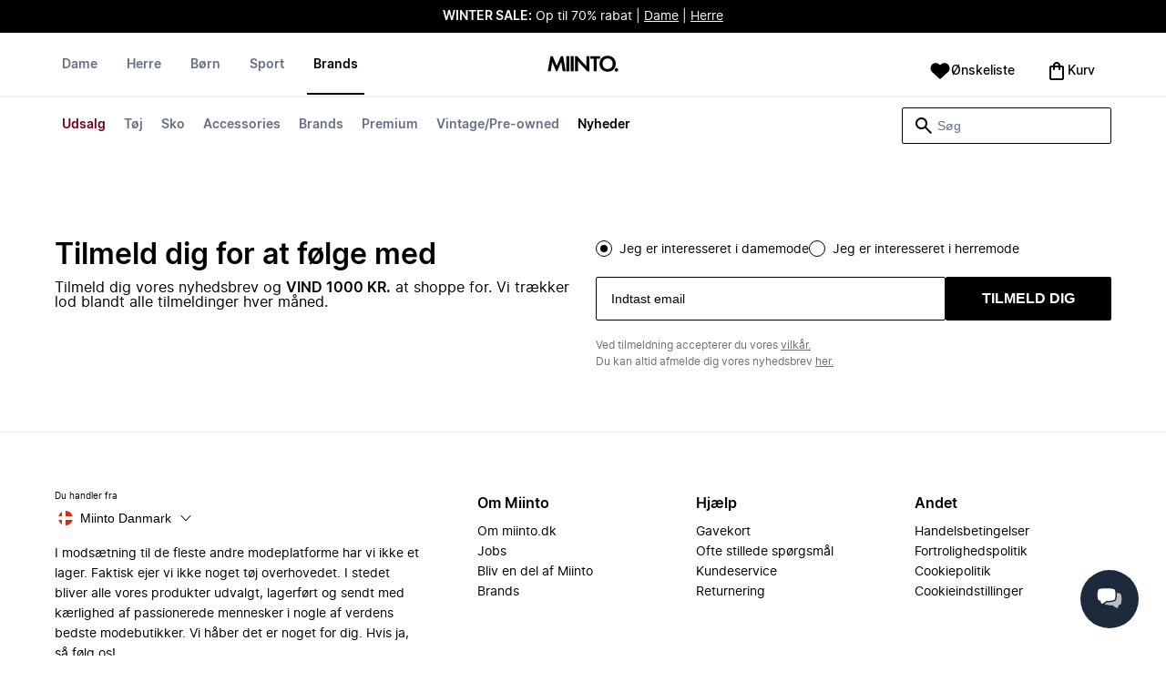

--- FILE ---
content_type: text/html
request_url: https://www.miinto.dk/brands/arcteryx
body_size: 137627
content:
<!doctype html>
<html lang="da">
  <head>
  <meta charset="UTF-8">
  <meta name="theme-color" content="#ffffff"/>
  <meta name="viewport" content="width=device-width, initial-scale=1.0, maximum-scale=1.0, shrink-to-fit=no" />
  <meta name="google-site-verification" content="Cv_qQQhddV-x7i_cMQ6WIPLG4D7_tA4nf4A0qARjI0E" />
  <meta name="msapplication-TileColor" content="#ffffff">
  <meta name="msapplication-TileImage" content="/ms-icon-144x144.png">

  
    <link rel="apple-touch-icon" sizes="57x57" href="/assets/favicons/apple-icon-57x57.png">
    <link rel="apple-touch-icon" sizes="60x60" href="/assets/favicons/apple-icon-60x60.png">
    <link rel="apple-touch-icon" sizes="72x72" href="/assets/favicons/apple-icon-72x72.png">
    <link rel="apple-touch-icon" sizes="76x76" href="/assets/favicons/apple-icon-76x76.png">
    <link rel="apple-touch-icon" sizes="114x114" href="/assets/favicons/apple-icon-114x114.png">
    <link rel="apple-touch-icon" sizes="120x120" href="/assets/favicons/apple-icon-120x120.png">
    <link rel="apple-touch-icon" sizes="144x144" href="/assets/favicons/apple-icon-144x144.png">
    <link rel="apple-touch-icon" sizes="152x152" href="/assets/favicons/apple-icon-152x152.png">
    <link rel="apple-touch-icon" sizes="180x180" href="/assets/favicons/apple-icon-180x180.png">
    <link rel="icon" type="image/png" sizes="192x192" href="/assets/favicons/android-icon-192x192.png">
    <link rel="icon" type="image/png" sizes="32x32" href="/assets/favicons/favicon-32x32.png">
    <link rel="icon" type="image/png" sizes="96x96" href="/assets/favicons/favicon-96x96.png">
    <link rel="icon" type="image/png" sizes="16x16" href="/assets/favicons/favicon-16x16.png">
  

  <link rel="stylesheet" href="/assets/fonts/fonts.css" media="print" onload="this.media='all'">
  <link rel="stylesheet" href="/assets/css/common.css" media="print" onload="this.media='all'">
  <link rel="stylesheet" href="/assets/css/plp.css" media="print" onload="this.media='all'">
  <link rel="stylesheet" href="/assets/css/dixa.css" media="print" onload="this.media='all'">
  <link rel="manifest" href="/assets/manifest/dk.json">
  <style><no value></style>

  <script>
    var internalAnalyticsUrl = "https://api-internal-analytics.miinto.net"
  </script>

  <script src="/assets/scripts/internal-analytics-client.js?v=348ac085a51ccebfe2b9059872abeab4"></script>

  <script defer id="CookieConsent" src="https://policy.app.cookieinformation.com/uc.js" data-culture="DA"></script>
  <script>
    if ("serviceWorker" in navigator) {
      window.addEventListener("load", function () {
        navigator.serviceWorker.register("/static/sw/sw.js", {
          scope: "/",
        });
      });
    }
  </script>

  
    <script id="placeToInsertGTMScriptsBefor"></script>
    <script>
      var dataLayerValuesFromTheServer = [{"page_type":"Other","pageTitle":"Køb fashion fra Arc'teryx online hos Miinto","pageMetaDescription":"Udforsk vores udvalg af mode fra Arc'teryx. Shop styles fra verdens bedste modebutikker online hos Miinto.","pageMetaKeywords":"","fitpredictor_user_email_hashed":"","device":"Web","pageUrl":"/head_section","userId":0,"currency":"DKK"}];
      if (window.dataLayer) {
          window.dataLayer = window.dataLayer.concat(dataLayerValuesFromTheServer)
      } else {
          var dataLayer = dataLayerValuesFromTheServer;
      }
    </script>
    <style>.async-hide { opacity: 0 !important} </style>
    <script>(function(a,s,y,n,c,h,i,d,e){s.className+=' '+y;h.start=1*new Date;
    h.end=i=function(){s.className=s.className.replace(RegExp(' ?'+y),'')};
    (a[n]=a[n]||[]).hide=h;setTimeout(function(){i();h.end=null},c);h.timeout=c;
    })(window,document.documentElement,'async-hide','dataLayer',4000,
    {'GTM-P79J5D':true});</script>

    <!-- Google Tag Manager -->
    <script>(function(w,d,s,l,i){w[l]=w[l]||[];w[l].push({'gtm.start':
    new Date().getTime(),event:'gtm.js'});var f=d.getElementById(s),
    j=d.createElement('script'),dl=l!='dataLayer'?'&l='+l:'';j.async=true;j.src=
    '//www.googletagmanager.com/gtm.js?id='+i+dl+'&gtm_cookies_win=x';
    j.addEventListener('load', function() {
      var _ge = new CustomEvent('gtm_loaded', { bubbles: true });
      d.dispatchEvent(_ge);
    });
    f.parentNode.insertBefore(j,f);
    })(window,document,'placeToInsertGTMScriptsBefor','dataLayer','GTM-P79J5D');</script>
    <!-- End Google Tag Manager -->

    <script>
      window.dataLayer = window.dataLayer || [];
      function gtag(){dataLayer.push(arguments);}
      gtag('consent', 'default', {
          ad_storage: 'denied',
          analytics_storage: 'denied',
          wait_for_update: 500,
      });
      gtag('set', 'ads_data_redaction', true);
      gtag('js', new Date());
      gtag('config', 'GTM-P79J5D');
    </script>

  <script>
    window.__STRATEGY__ = "plpbrand";
  </script>
  <title>Køb fashion fra Arc'teryx online hos Miinto</title>
<meta name="description" content="Udforsk vores udvalg af mode fra Arc'teryx. Shop styles fra verdens bedste modebutikker online hos Miinto.">
<meta name="robots" content="index, follow">
<meta property="og:type" content="website" />
<meta property="og:title" content="Køb fashion fra Arc'teryx online hos Miinto" />
<meta property="og:description" content="Udforsk vores udvalg af mode fra Arc'teryx. Shop styles fra verdens bedste modebutikker online hos Miinto." />
<meta property="og:url" content="https://www.miinto.dk/brands/arcteryx" />
<link rel="canonical" href="https://www.miinto.dk/brands/arcteryx">


</head>
  
  <body>
    <div id="plp">
      <style>--sxs{--sxs:0 t-jIWXJA}@media{:root,.t-jIWXJA{--colors-black8:#262626;--colors-black9:#222222;--colors-black10:#333333;--colors-black11:#6F6F6F;--colors-black12:#000000;--colors-white:#FFFFFF;--colors-steel1:#848c9d;--colors-steel2:#757e91;--colors-steel3:#667085;--colors-steel4:#5b6477;--colors-steel5:#51596a;--colors-grey1:#FCFCFC;--colors-grey2:#F8F8F8;--colors-grey3:#F3F3F3;--colors-grey4:#EDEDED;--colors-grey5:#E8E8E8;--colors-grey6:#E2E2E2;--colors-grey7:#DBDBDB;--colors-grey8:#C7C7C7;--colors-grey9:#8F8F8F;--colors-grey10:#858585;--colors-grey11:#6F6F6F;--colors-grey12:#171717;--colors-beige1:#FDFCFC;--colors-beige2:#F9F7F7;--colors-beige3:#F5F3F3;--colors-beige4:#F0EDED;--colors-beige5:#ECE8E8;--colors-beige6:#E8E2E2;--colors-beige7:#E2DBDB;--colors-beige8:#D3C7C7;--colors-beige9:#9B8F8F;--colors-beige10:#938585;--colors-beige11:#7D6F6F;--colors-beige12:#140606;--colors-burgundy1:#FFFBFD;--colors-burgundy2:#FEF6F9;--colors-burgundy3:#F6EAED;--colors-burgundy4:#F2E3E7;--colors-burgundy5:#EBD4DA;--colors-burgundy6:#DEB8C1;--colors-burgundy7:#D6A6B1;--colors-burgundy8:#CC909D;--colors-burgundy9:#700016;--colors-burgundy10:#66000E;--colors-burgundy11:#520008;--colors-burgundy12:#180004;--colors-tomato1:#FFFCFC;--colors-tomato2:#FFF8F7;--colors-tomato3:#FFF0EE;--colors-tomato4:#FFE6E2;--colors-tomato5:#FDD8D3;--colors-tomato6:#FAC7BE;--colors-tomato7:#F3B0A2;--colors-tomato8:#EA9280;--colors-tomato9:#E54D2E;--colors-tomato10:#DB4324;--colors-tomato11:#CA3214;--colors-tomato12:#341711;--colors-grass1:#FBFEFB;--colors-grass2:#F3FCF3;--colors-grass3:#EBF9EB;--colors-grass4:#DFF3DF;--colors-grass5:#CEEBCF;--colors-grass6:#B7DFBA;--colors-grass7:#97CF9C;--colors-grass8:#65BA75;--colors-grass9:#46A758;--colors-grass10:#3D9A50;--colors-grass11:#297C3B;--colors-grass12:#1B311E;--colors-amber1:#FEFDFB;--colors-amber2:#FFF9ED;--colors-amber3:#FFF4D5;--colors-amber4:#FFECBC;--colors-amber5:#FFE3A2;--colors-amber6:#FFD386;--colors-amber7:#F3BA63;--colors-amber8:#EE9D2B;--colors-amber9:#FFB224;--colors-amber10:#FFA01C;--colors-amber11:#AD5700;--colors-amber12:#4E2009;--colors-blue1:#FBFDFF;--colors-blue2:#F5FAFF;--colors-blue3:#EDF6FF;--colors-blue4:#E1F0FF;--colors-blue5:#CEE7FE;--colors-blue6:#B7D9F8;--colors-blue7:#96C7F2;--colors-blue8:#5EB0EF;--colors-blue9:#0090FF;--colors-blue10:#0081F1;--colors-blue11:#006ADC;--colors-blue12:#00254D;--colors-opacity1:rgba(0, 0, 0, 0.05);--colors-opacity2:rgba(0, 0, 0, 0.1);--colors-opacity3:rgba(0, 0, 0, 0.2);--colors-opacity4:rgba(0, 0, 0, 0.3);--colors-opacity5:rgba(0, 0, 0, 0.4);--colors-opacity6:rgba(0, 0, 0, 0.5);--colors-opacity7:rgba(0, 0, 0, 0.6);--colors-opacity8:rgba(0, 0, 0, 0.7);--colors-opacity9:rgba(0, 0, 0, 0.8);--colors-opacity10:rgba(0, 0, 0, 0.9);--colors-opacity11:rgb(0, 0, 0);--fontSizes-text4Xl:48px;--fontSizes-text3Xl:40px;--fontSizes-text2Xl:32px;--fontSizes-textXl:24px;--fontSizes-textLg:20px;--fontSizes-textBase:16px;--fontSizes-textSm:14px;--fontSizes-textXs:12px;--fontSizes-text2Xs:10px;--fontWeights-regular:400;--fontWeights-medium:500;--fontWeights-semiBold:600;--fontWeights-bold:700;--lineHeights-text4Xl:56px;--lineHeights-text3Xl:48px;--lineHeights-text2Xl:40px;--lineHeights-textXl:36px;--lineHeights-textLg:32px;--lineHeights-textBase:24px;--lineHeights-textSm:22px;--lineHeights-textXs:18px;--lineHeights-text2Xs:16px;--fonts-sans:'Inter', sans-serif}}--sxs{--sxs:1 k-iCEKFz k-ITCFc k-jbPmLQ edypwf}@media{@keyframes k-iCEKFz{0%{transform:scale(1)}50%{transform:scale(1.1)}}@keyframes k-ITCFc{from{transform:translateX(-100%)}to{transform:translateX(0%)}}@keyframes k-jbPmLQ{from{transform:translateX(0%)}to{transform:translateX(-100%)}}*{margin:0;padding:0;box-sizing:border-box}html{touch-action:manipulation}html,body{font-family:'Inter', sans-serif;height:100%;width:100%;-moz-osx-font-smoothing:grayscale;-webkit-font-smoothing:antialiased;text-rendering:optimizeLegibility}a{-webkit-tap-highlight-color:rgba(0, 0, 0, 0)}button{cursor:default;outline:none}}--sxs{--sxs:2 c-bdYtjD c-PJLV c-jMrfUZ c-hFGPfh c-hTWDRh c-gWfLcr c-dgYHFY c-fNBcZn c-jGndQ c-cIdiJW c-fuKDPN c-jtoHJj c-euvwkQ c-cmpvrW c-kSflVB c-bSMcqW c-hHczTq c-jIamXV c-wYbzn c-cpdcLN c-jVwFOG c-bkAZOM c-bPRzGn c-bRmaID c-haUwlz c-fWhZOE c-drilHR c-fkLskC c-iSXmKl c-jMtymh c-gWEtwx c-iUYqsq c-hakyQ c-hOcsoX c-gmHjbo c-CIXfS c-jxHTcr c-gqCOKV c-hfNkDq c-bJAcWD c-fZZjup c-lkeMPY c-hZZYhF c-iQWzLa c-kIEWo c-hobrPJ c-jzRoFo}@media{.c-bdYtjD{width:100%;align-items:center;justify-content:center;text-align:center;position:sticky;top:0;z-index:10}@media (min-width:1025px){.c-bdYtjD{position:relative}}.c-bdYtjD p,.c-bdYtjD span,.c-bdYtjD a{color:var(--colors-white)}.c-jMrfUZ{-webkit-hyphens:auto;hyphens:auto}.c-jMrfUZ a{text-decoration:underline;color:inherit}.c-hFGPfh{width:100%;position:sticky;top:30px;z-index:20;background-color:var(--colors-white)}@media (min-width:801px){.c-hFGPfh{top:32px}}@media (min-width:1025px){.c-hFGPfh{position:relative;top:0}}.c-hTWDRh{max-wwidth:calc(100% - 120px);margin-left:auto;margin-right:auto;padding-bottom:16px;border-bottom:1px solid var(--colors-beige3)}@media (min-width:1025px){.c-hTWDRh{border-bottom:none;padding:24px 60px 0}}@media (min-width:1600px){.c-hTWDRh{max-width:1440px;padding:24px 0 0}}.c-dgYHFY{position:relative;width:100%;display:flex;justify-content:space-between;align-items:center;padding:0 8px;background-color:var(--colors-white)}.c-fNBcZn{cursor:pointer;background-color:var(--colors-white);color:var(--colors-black12);height:48px;width:48px;border-radius:2px;border:none;display:flex;align-items:center;justify-content:center;column-gap:8px}.c-fNBcZn:hover{color:var(--colors-black10)}.c-fNBcZn:hover.icon-button-counter{background-color:var(--colors-burgundy10)}.c-fNBcZn:focus-visible{outline:2px solid var(--colors-blue7);outline-offset:1px}.c-fNBcZn:active{background-color:var(--colors-white);color:var(--colors-black11)}.c-fNBcZn:active.icon-button-counter{background-color:var(--colors-burgundy11)}.c-fNBcZn:disabled{background-color:var(--colors-white);color:var(--colors-black11);cursor:not-allowed}.c-fNBcZn:disabled.icon-button-counter{background-color:var(--colors-black11)}.c-cIdiJW{text-decoration:none}.c-jGndQ{position:absolute;top:50%;left:50%;transform:translate(-50%,-50%)}.c-fuKDPN{display:flex;;justify-content:flex-end}.c-cmpvrW{position:relative}.c-kSflVB{display:flex;justify-content:space-between;align-items:center;gap:16px}.c-bSMcqW{position:relative;width:100%}.c-hHczTq{position:absolute;top:50%;transform:translateY(-50%);cursor:pointer}.c-jIamXV{width:100%;font-size:var(--fontSizes-textSm);line-height:var(--lineHeights-textSm);background:var(--colors-white);color:var(--colors-black12);height:40px;border-radius:2px;border:1px solid var(--colors-black12)}.c-jIamXV::-webkit-search-cancel-button,.c-jIamXV::-webkit-search-decoration,.c-jIamXV::-webkit-search-results-button,.c-jIamXV::-webkit-search-results-decoration{display:none}.c-jIamXV::placeholder{opacity:1;color:var(--colors-steel3)}.c-jIamXV:hover{color:var(--colors-black10)}@media (min-width:1025px){.c-jIamXV:hover{box-shadow:0 0 0 1px var(--colors-black10)}}.c-jIamXV:focus,.c-cmpvrW:focus-within .c-jIamXV{outline:none;box-shadow:none;color:var(--colors-black12)}.c-euvwkQ{padding:0 20px}.c-jtoHJj{z-index:-1;transition:margin-top 0.3s, opacity 0.3s}.c-wYbzn{position:fixed;top:0;left:0;width:100vw;height:100dvh;background-color:rgba(0, 0, 0, 0.5);transition:opacity 200ms ease-in-out;opacity:0;pointer-events:none}.c-cpdcLN{position:fixed;top:0;display:flex;flex-direction:column;gap:24px;width:calc(100% - 28px);background-color:var(--colors-white);height:100dvh;padding:16px;transform:translateX(-100%)}.c-jVwFOG{display:flex;align-items:center;justify-content:space-between}.c-bkAZOM{width:24px;height:24px}.c-bPRzGn{display:flex;flex-direction:column;gap:24px;height:100%;overflow:hidden}.c-bRmaID{list-style:none;display:flex;flex-direction:row;align-items:flex-start;gap:24px;border-bottom:1px solid var(--colors-grey4);min-height:44px;overflow-y:auto}.c-haUwlz{display:block;color:var(--colors-steel3);font-weight:var(--fontWeights-semiBold);font-size:var(--fontSizes-textSm);line-height:var(--lineHeights-textSm);border-bottom:2px solid transparent;padding:0 0 19px;background:transparent;border:none;cursor:pointer;text-decoration:none}.c-fWhZOE{list-style:none;display:flex;flex-direction:column;flex-grow:1;overflow-y:auto}.c-drilHR{display:flex;justify-content:space-between;align-items:center;color:var(--colors-black12);font-size:var(--fontSizes-textSm);font-weight:var(--fontWeights-semiBold);line-height:var(--lineHeights-textSm);padding-top:8px;padding-bottom:8px;text-decoration:none}.c-fkLskC{list-style:none;display:flex;flex-direction:column;gap:16px;padding-top:24px;border-top:1px solid var(--colors-grey4);margin-top:auto;height:auto}.c-iSXmKl{color:var(--colors-black12);font-weight:var(--fontWeights-regular);font-size:var(--fontSizes-textSm);line-height:var(--lineHeights-textSm);text-decoration:none}.c-gWfLcr{display:flex;flex-direction:column;position:relative;z-index:20;width:100%}.c-gWEtwx{display:flex;justify-content:flex-start;position:relative;min-height:44px;flex:1}.c-gWEtwx > ul{margin-right:16px}.c-gWEtwx ul:last-of-type{margin-right:0}.c-iUYqsq{display:flex;justify-content:flex-start;flex-direction:row;list-style:none}.c-hakyQ{display:block}.c-hOcsoX{display:inline-block;outline:none;cursor:pointer;font-size:var(--fontSizes-textSm);line-height:var(--lineHeights-textSm);font-weight:var(--fontWeights-semiBold);text-decoration-line:none}.c-gmHjbo{width:max-content;display:none;justify-content:flex-start;flex-direction:row;list-style:none;position:absolute;top:44px;padding-top:14px;padding-bottom:14px;left:0}.c-gmHjbo > *{margin-right:4px}.c-gmHjbo li:last-of-type{margin-right:0}.c-CIXfS{position:absolute;width:100vw;margin-top:14px;background:var(--colors-white);padding:18px 68px 36px;border-bottom:1px solid var(--colors-beige3);border-top:2px solid var(--colors-beige3);z-index:20}@media (min-width:1025px){.c-CIXfS{left:-60px;padding:18px 68px 36px}}@media (min-width:1600px){.c-CIXfS{left:calc((100vw - 1440px) / -2)}}.c-jxHTcr{display:flex;justify-content:flex-start;align-items:flex-start;flex-wrap:wrap;gap:16px;margin-left:auto;margin-right:auto;width:100%}.c-jxHTcr > *{width:220px}@media (min-width:1600px){.c-jxHTcr{padding-left:8px;padding-right:8px;max-width:1440px}}.c-gqCOKV{padding:4px 0;display:flex;flex-direction:column;row-gap:8px}.c-hfNkDq{display:flex;flex-direction:column;row-gap:8px}.c-bJAcWD{list-style:none;font-weight:var(--fontWeights-regular)}.c-fZZjup{font-size:var(--fontSizes-textSm);line-height:var(--lineHeights-textSm);transition:background 300ms;cursor:pointer;text-decoration-line:none;padding:4px 0;outline:none}.c-lkeMPY{flex:1;display:flex;justify-content:flex-end;align-items:baseline}.c-hZZYhF{position:relative;background-color:var(--colors-white);min-height:48px;border-radius:2px;border:none;display:inline-flex;align-items:center;justify-content:center;column-gap:8px;color:var(--colors-black12);cursor:pointer;padding-left:16px;padding-right:16px;text-decoration:none}.c-hZZYhF:hover{color:var(--colors-black10)}.c-hZZYhF:hover .c-bzUdWo{background-color:var(--colors-burgundy10)}.c-hZZYhF:focus-visible{outline:2px solid var(--colors-blue7);outline-offset:1px}.c-hZZYhF:active{background-color:var(--colors-white);color:var(--colors-black11)}.c-hZZYhF:active .c-bzUdWo{background-color:var(--colors-burgundy11)}.c-hZZYhF:disabled{background-color:var(--colors-white);color:var(--colors-black11);cursor:not-allowed}.c-hZZYhF:disabled .c-bzUdWo{background-color:var(--colors-black11)}.c-iQWzLa{font-size:var(--fontSizes-textBase);line-height:var(--lineHeights-textBase);font-weight:var(--fontWeights-medium)}.c-kIEWo{display:inline;position:relative}.c-kIEWo .c-hZZYhF{z-index:20;border-width:2px 2px 0px 2px;border-radius:2px 2px 0px 0px;border-style:solid}.c-hobrPJ{position:absolute;top:58px}.c-jMtymh{display:flex;justify-content:space-between;align-items:flex-start;position:relative}@media (min-width:1025px){.c-jMtymh{min-height:108px}}.c-jzRoFo{display:none;position:absolute;width:100%;left:0;top:69px;border:1px solid var(--colors-grey3)}}--sxs{--sxs:3 c-PJLV-hyPGYo-size-small c-jMrfUZ-dYJjti-weight-regular c-jMrfUZ-cWyRje-size-textXs c-PJLV-dHfCCy-size-medium c-PJLV-jzpQJo-size-large c-jMrfUZ-hBPrlC-size-textSm c-fNBcZn-cmpvrW-position-relative c-jtoHJj-ecFJRE-isScrolling-false c-hHczTq-jWtlNf-size-xs c-jIamXV-cnZPbs-size-xs c-haUwlz-jXCMkU-active-true c-drilHR-cfraru-variant-primary c-hOcsoX-cKAwkL-variant-primary c-gmHjbo-dhzjXW-visible-true c-hOcsoX-jowzJi-variant-secondary c-CIXfS-kBYYkb-visible-false c-fZZjup-dFZANM-variant-external c-fZZjup-jAZbuB-variant-default c-hZZYhF-jIGKny-variant-header c-kIEWo-hkfENb-isOpen-false c-hobrPJ-czsSGP-position-right}@media{.c-PJLV-hyPGYo-size-small{padding:6px}.c-jMrfUZ-dYJjti-weight-regular{font-weight:var(--fontWeights-regular)}.c-jMrfUZ-cWyRje-size-textXs{font-size:var(--fontSizes-textXs);line-height:var(--lineHeights-textXs)}.c-PJLV-dHfCCy-size-medium{padding:7px;column-gap:10px}.c-PJLV-jzpQJo-size-large{padding:7px;column-gap:12px}.c-jMrfUZ-hBPrlC-size-textSm{font-size:var(--fontSizes-textSm);line-height:var(--lineHeights-textSm)}.c-fNBcZn-cmpvrW-position-relative{position:relative}.c-hHczTq-jWtlNf-size-xs{left:12px}.c-jIamXV-cnZPbs-size-xs{padding-left:42px;padding-right:42px}.c-jtoHJj-ecFJRE-isScrolling-false{margin-top:0px;opacity:1}.c-haUwlz-jXCMkU-active-true{color:var(--colors-black12);border-bottom:2px solid var(--colors-black12)}.c-drilHR-cfraru-variant-primary{font-size:var(--fontSizes-textSm)}.c-hOcsoX-cKAwkL-variant-primary{padding:0 8px 20px;---shadowColor:transparent;box-shadow:0 3px 0 -1px var(---shadowColor);transition:box-shadow 300ms;color:var(--colors-steel3);background:var(--colors-white)}.c-hOcsoX-cKAwkL-variant-primary:hover{---shadowColor:var(--colors-black12);color:var(--colors-black12)}.c-hOcsoX-cKAwkL-variant-primary:active{---shadowColor:var(--colors-black11);color:var(--colors-black11)}.c-hOcsoX-cKAwkL-variant-primary:focus-visible{outline:2px solid var(--colors-blue7);outline-offset:1px}.c-gmHjbo-dhzjXW-visible-true{display:flex}.c-hOcsoX-jowzJi-variant-secondary{padding:8px;color:var(--colors-steel3);background:var(--colors-white)}.c-hOcsoX-jowzJi-variant-secondary:hover{color:var(--colors-steel5)}.c-hOcsoX-jowzJi-variant-secondary:active{color:var(--colors-steel4)}.c-hOcsoX-jowzJi-variant-secondary:focus-visible{background-color:var(--colors-blue3)}.c-CIXfS-kBYYkb-visible-false{display:none}.c-fZZjup-dFZANM-variant-external:hover{text-decoration-line:underline}.c-fZZjup-dFZANM-variant-external:focus-visible{text-decoration:underline;background:var(--colors-blue3)}.c-fZZjup-dFZANM-variant-external:active{text-decoration:underline;color:var(--colors-black11)}.c-fZZjup-jAZbuB-variant-default:hover{color:var(--colors-black10);text-decoration-line:underline}.c-fZZjup-jAZbuB-variant-default:focus-visible{text-decoration:underline;background:var(--colors-blue3)}.c-fZZjup-jAZbuB-variant-default:active{text-decoration:underline;color:var(--colors-black11)}.c-hZZYhF-jIGKny-variant-header{min-height:34px}.c-hZZYhF-jIGKny-variant-header .c-bzUdWo{top:0}.c-hZZYhF-jIGKny-variant-header .c-iQWzLa{font-size:var(--fontSizes-textSm);line-height:var(--lineHeights-textSm);font-weight:var(--fontWeights-medium)}.c-kIEWo-hkfENb-isOpen-false .c-hZZYhF{border-color:transparent}.c-hobrPJ-czsSGP-position-right{right:0}}--sxs{--sxs:4 c-hHczTq-jSbexE-size-sm c-hHczTq-fFHmqo-size-md c-hHczTq-kYDDEP-size-lg c-jIamXV-jlmIOD-size-sm c-jIamXV-foiScX-size-md c-jIamXV-jzsFHz-size-lg c-jzRoFo-fheUDw-isVisible-true}@media{@media (min-width:481px){.c-hHczTq-jSbexE-size-sm{left:12px}}@media (min-width:801px){.c-hHczTq-fFHmqo-size-md{left:12px}}@media (min-width:1025px){.c-hHczTq-kYDDEP-size-lg{left:12px}}@media (min-width:481px){.c-jIamXV-jlmIOD-size-sm{padding-left:42px;padding-right:42px}}@media (min-width:801px){.c-jIamXV-foiScX-size-md{padding-left:42px;padding-right:42px}}@media (min-width:1025px){.c-jIamXV-jzsFHz-size-lg{padding-left:38px;padding-right:30px;width:230px;height:40px}}@media (min-width:1025px){.c-jIamXV-jzsFHz-size-lg:focus,.c-cmpvrW:focus-within .c-jIamXV-jzsFHz-size-lg{box-shadow:0 0 0 1px var(--colors-black12)}}@media (min-width:1025px){.c-jIamXV-jzsFHz-size-lg:focus::placeholder,.c-cmpvrW:focus-within .c-jIamXV-jzsFHz-size-lg::placeholder{color:var(--colors-steel3)}}@media (min-width:1025px){.c-jzRoFo-fheUDw-isVisible-true{display:block}}}--sxs{--sxs:6 c-bdYtjD-inVHKY-css c-fNBcZn-ilexLGO-css c-drilHR-ihDgDmc-css c-drilHR-iTGGkD-css c-drilHR-ijOjjqZ-css c-hOcsoX-iejQzbb-css c-hOcsoX-igQHlOs-css c-fZZjup-ibdDtCs-css c-fZZjup-ikBvgqv-css c-fZZjup-iJzunS-css c-fZZjup-ietXtMo-css c-hOcsoX-iisgyOJ-css c-fZZjup-ieBVShz-css c-hOcsoX-ivWhYE-css}@media{@initial{.c-bdYtjD-inVHKY-css{display:flex;background-color:#000000}}@media (min-width:360px){.c-bdYtjD-inVHKY-css{display:flex;background-color:#000000}}@media (min-width:481px){.c-bdYtjD-inVHKY-css{display:flex;background-color:#000000}}@media (min-width:801px){.c-bdYtjD-inVHKY-css{display:flex;background-color:#000000}}@media (min-width:1025px){.c-bdYtjD-inVHKY-css{display:flex;background-color:#000000}}@media (min-width:1600px){.c-bdYtjD-inVHKY-css{display:flex;background-color:#000000}}.c-fNBcZn-ilexLGO-css{width:34px}@media (min-width:360px){.c-drilHR-ihDgDmc-css{color:#700017}}@media (min-width:360px){.c-drilHR-ihDgDmc-css:hover{color:#700017}}.c-drilHR-ihDgDmc-css{font-weight:bold}@media (min-width:360px){.c-drilHR-ijOjjqZ-css{color:#000000}}@media (min-width:360px){.c-drilHR-ijOjjqZ-css:hover{color:#000000}}.c-drilHR-ijOjjqZ-css{font-weight:bold}@media (min-width:801px){.c-hOcsoX-igQHlOs-css{color:#700017}}@media (min-width:801px){.c-hOcsoX-igQHlOs-css:hover{color:#700017;---shadowColor:#700017}}.c-hOcsoX-igQHlOs-css{font-weight:bold}.c-fZZjup-ibdDtCs-css{color:var(--colors-black12);font-weight:var(--fontWeights-regular)}@media (min-width:801px){.c-fZZjup-ibdDtCs-css{color:#700017}}@media (min-width:801px){.c-fZZjup-ibdDtCs-css:hover{color:#700017;---shadowColor:#700017}}.c-fZZjup-ibdDtCs-css{font-weight:bold}.c-fZZjup-ikBvgqv-css{color:var(--colors-black12);font-weight:var(--fontWeights-regular)}.c-fZZjup-iJzunS-css{color:var(--colors-black12);font-weight:var(--fontWeights-regular);font-weight:bold}.c-fZZjup-ietXtMo-css{color:var(--colors-black12);font-weight:var(--fontWeights-regular)}@media (min-width:801px){.c-fZZjup-ietXtMo-css{color:#000000}}@media (min-width:801px){.c-fZZjup-ietXtMo-css:hover{color:#000000;---shadowColor:#000000}}@media (min-width:801px){.c-hOcsoX-iisgyOJ-css{color:#000000}}@media (min-width:801px){.c-hOcsoX-iisgyOJ-css:hover{color:#000000;---shadowColor:#000000}}.c-hOcsoX-iisgyOJ-css{font-weight:bold}.c-fZZjup-ieBVShz-css{color:var(--colors-black12);font-weight:var(--fontWeights-regular)}@media (min-width:801px){.c-fZZjup-ieBVShz-css{color:#000000}}@media (min-width:801px){.c-fZZjup-ieBVShz-css:hover{color:#000000;---shadowColor:#000000}}}.fresnel-container{margin:0;padding:0;}
@media not all and (min-width:0px) and (max-width:480.98px){.fresnel-at-xs{display:none!important;}}
@media not all and (min-width:481px) and (max-width:800.98px){.fresnel-at-sm{display:none!important;}}
@media not all and (min-width:801px) and (max-width:1024.98px){.fresnel-at-md{display:none!important;}}
@media not all and (min-width:1025px){.fresnel-at-lg{display:none!important;}}
@media not all and (max-width:480.98px){.fresnel-lessThan-sm{display:none!important;}}
@media not all and (max-width:800.98px){.fresnel-lessThan-md{display:none!important;}}
@media not all and (max-width:1024.98px){.fresnel-lessThan-lg{display:none!important;}}
@media not all and (min-width:481px){.fresnel-greaterThan-xs{display:none!important;}}
@media not all and (min-width:801px){.fresnel-greaterThan-sm{display:none!important;}}
@media not all and (min-width:1025px){.fresnel-greaterThan-md{display:none!important;}}
@media not all and (min-width:0px){.fresnel-greaterThanOrEqual-xs{display:none!important;}}
@media not all and (min-width:481px){.fresnel-greaterThanOrEqual-sm{display:none!important;}}
@media not all and (min-width:801px){.fresnel-greaterThanOrEqual-md{display:none!important;}}
@media not all and (min-width:1025px){.fresnel-greaterThanOrEqual-lg{display:none!important;}}
@media not all and (min-width:0px) and (max-width:480.98px){.fresnel-between-xs-sm{display:none!important;}}
@media not all and (min-width:0px) and (max-width:800.98px){.fresnel-between-xs-md{display:none!important;}}
@media not all and (min-width:0px) and (max-width:1024.98px){.fresnel-between-xs-lg{display:none!important;}}
@media not all and (min-width:481px) and (max-width:800.98px){.fresnel-between-sm-md{display:none!important;}}
@media not all and (min-width:481px) and (max-width:1024.98px){.fresnel-between-sm-lg{display:none!important;}}
@media not all and (min-width:801px) and (max-width:1024.98px){.fresnel-between-md-lg{display:none!important;}}</style>
      <div class="mf-main-top-sticky">
        <div id="mf-plp-header-root"><div class="c-bdYtjD c-bdYtjD-inVHKY-css"><div class="fresnel-container fresnel-lessThan-md fresnel-:R5:"><div class="c-PJLV c-PJLV-hyPGYo-size-small"><div class="c-jMrfUZ c-jMrfUZ-dYJjti-weight-regular c-jMrfUZ-cWyRje-size-textXs"><p><strong style="color: rgb(255, 255, 255);">WINTER SALE:</strong><span style="color: rgb(255, 255, 255);"> Op til 70% rabat | </span><a href="https://www.miinto.dk/dametoej/sale" rel="noopener noreferrer" target="_blank" style="color: rgb(255, 255, 255);">Dame</a><span style="color: rgb(255, 255, 255);"> | </span><a href="https://www.miinto.dk/herretoej/sale" rel="noopener noreferrer" target="_blank" style="color: rgb(255, 255, 255);">Herre</a></p></div></div></div><div class="fresnel-container fresnel-at-md fresnel-:R9:"><div class="c-PJLV c-PJLV-dHfCCy-size-medium"><div class="c-jMrfUZ c-jMrfUZ-dYJjti-weight-regular c-jMrfUZ-cWyRje-size-textXs"><p><strong style="color: rgb(255, 255, 255);">WINTER SALE:</strong><span style="color: rgb(255, 255, 255);"> Op til 70% rabat | </span><a href="https://www.miinto.dk/dametoej/sale" rel="noopener noreferrer" target="_blank" style="color: rgb(255, 255, 255);">Dame</a><span style="color: rgb(255, 255, 255);"> | </span><a href="https://www.miinto.dk/herretoej/sale" rel="noopener noreferrer" target="_blank" style="color: rgb(255, 255, 255);">Herre</a></p></div></div></div><div class="fresnel-container fresnel-greaterThanOrEqual-lg fresnel-:Rd:"><div class="c-PJLV c-PJLV-jzpQJo-size-large"><div class="c-jMrfUZ c-jMrfUZ-dYJjti-weight-regular c-jMrfUZ-hBPrlC-size-textSm"><p><strong style="color: rgb(255, 255, 255);">WINTER SALE:</strong><span style="color: rgb(255, 255, 255);"> Op til 70% rabat | </span><a href="https://www.miinto.dk/dametoej/sale" rel="noopener noreferrer" target="_blank" style="color: rgb(255, 255, 255);">Dame</a><span style="color: rgb(255, 255, 255);"> | </span><a href="https://www.miinto.dk/herretoej/sale" rel="noopener noreferrer" target="_blank" style="color: rgb(255, 255, 255);">Herre</a></p></div></div></div></div><header data-testid="header" class="c-hFGPfh"><div class="c-hTWDRh"><div class="fresnel-container fresnel-lessThan-lg fresnel-:R2m: c-gWfLcr"><div data-testid="mobile-header-logo-row" class="c-dgYHFY"><button title="Open menu" data-testid="icon-button" class="c-fNBcZn c-fNBcZn-cmpvrW-position-relative"><svg xmlns="http://www.w3.org/2000/svg" fill="currentColor" aria-hidden="true" viewBox="0 0 24 24" width="24" height="24"><path fill-rule="evenodd" d="M2.3 5.08C2.3 4.69341 2.6134 4.38 3 4.38H21C21.3866 4.38 21.7 4.69341 21.7 5.08C21.7 5.4666 21.3866 5.78 21 5.78H3C2.6134 5.78 2.3 5.4666 2.3 5.08ZM2.3 12.0031C2.3 11.6165 2.6134 11.3031 3 11.3031H21C21.3866 11.3031 21.7 11.6165 21.7 12.0031C21.7 12.3897 21.3866 12.7031 21 12.7031H3C2.6134 12.7031 2.3 12.3897 2.3 12.0031ZM3 18.2262C2.6134 18.2262 2.3 18.5396 2.3 18.9262C2.3 19.3128 2.6134 19.6262 3 19.6262H21C21.3866 19.6262 21.7 19.3128 21.7 18.9262C21.7 18.5396 21.3866 18.2262 21 18.2262H3Z" clip-rule="evenodd"></path></svg></button><a href="https://www.miinto.dk" title="Miinto Home" class="c-cIdiJW c-jGndQ"><div class="fresnel-container fresnel-lessThan-md fresnel-:R1cqm:"><svg width="88" height="20" viewBox="0 0 140 32" fill="none" xmlns="http://www.w3.org/2000/svg"><path d="M12.9826 2.60278H16.7596L23.8711 19.6376L31.3031 2.60278H35.0801L39.5784 29.3972H34.2753L31.8641 12.885L24.6725 29.3972H22.9059L16.0348 12.885L13.3031 29.3972H8L12.9826 2.60278Z" fill="black"></path><path d="M45.892 2.60278V29.3972H40.669V2.60278H45.892Z" fill="black"></path><path d="M53.5749 2.60278V29.3972H48.3519V2.60278H53.5749Z" fill="black"></path><path d="M56.0349 29.3972V2.60278H59.6516L75.9617 20.4808V2.60278H81.1847V29.3972H77.568L61.2578 11.4808V29.3972H56.0349V29.3972Z" fill="black"></path><path d="M94.0418 7.10104V29.3972H88.8188V7.10104H82.7944V2.60278H100.07V7.10104H94.0418Z" fill="black"></path><path fill-rule="evenodd" clip-rule="evenodd" d="M113.247 30C121.686 30 127.551 24.1777 127.551 16.0209C127.551 7.86411 121.686 2 113.247 2C104.808 2 98.9443 7.86411 98.9443 16.0209C98.9443 24.1742 104.812 30 113.247 30ZM113.247 6.74219C118.47 6.74219 122.167 10.5958 122.167 16.0209C122.167 21.446 118.47 25.2614 113.247 25.2614C108.024 25.2614 104.328 21.4425 104.328 16.0209C104.328 10.5993 108.024 6.74219 113.247 6.74219Z" fill="black"></path><path d="M128.77 23.655C130.537 23.655 131.902 25.0209 131.902 26.7874C131.902 28.554 130.537 29.9198 128.77 29.9198C127.003 29.9198 125.638 28.554 125.638 26.7874C125.634 25.0209 127 23.655 128.77 23.655Z" fill="black"></path></svg></div><div class="fresnel-container fresnel-greaterThanOrEqual-md fresnel-:R2cqm:"><svg width="88" height="20" viewBox="0 0 140 32" fill="none" xmlns="http://www.w3.org/2000/svg"><path d="M12.9826 2.60278H16.7596L23.8711 19.6376L31.3031 2.60278H35.0801L39.5784 29.3972H34.2753L31.8641 12.885L24.6725 29.3972H22.9059L16.0348 12.885L13.3031 29.3972H8L12.9826 2.60278Z" fill="black"></path><path d="M45.892 2.60278V29.3972H40.669V2.60278H45.892Z" fill="black"></path><path d="M53.5749 2.60278V29.3972H48.3519V2.60278H53.5749Z" fill="black"></path><path d="M56.0349 29.3972V2.60278H59.6516L75.9617 20.4808V2.60278H81.1847V29.3972H77.568L61.2578 11.4808V29.3972H56.0349V29.3972Z" fill="black"></path><path d="M94.0418 7.10104V29.3972H88.8188V7.10104H82.7944V2.60278H100.07V7.10104H94.0418Z" fill="black"></path><path fill-rule="evenodd" clip-rule="evenodd" d="M113.247 30C121.686 30 127.551 24.1777 127.551 16.0209C127.551 7.86411 121.686 2 113.247 2C104.808 2 98.9443 7.86411 98.9443 16.0209C98.9443 24.1742 104.812 30 113.247 30ZM113.247 6.74219C118.47 6.74219 122.167 10.5958 122.167 16.0209C122.167 21.446 118.47 25.2614 113.247 25.2614C108.024 25.2614 104.328 21.4425 104.328 16.0209C104.328 10.5993 108.024 6.74219 113.247 6.74219Z" fill="black"></path><path d="M128.77 23.655C130.537 23.655 131.902 25.0209 131.902 26.7874C131.902 28.554 130.537 29.9198 128.77 29.9198C127.003 29.9198 125.638 28.554 125.638 26.7874C125.634 25.0209 127 23.655 128.77 23.655Z" fill="black"></path></svg></div></a><div class="c-fuKDPN"><a title="Ønskeliste" href="/wishlist" data-testid="icon-button" class="c-fNBcZn c-fNBcZn-cmpvrW-position-relative c-fNBcZn-ilexLGO-css"><svg xmlns="http://www.w3.org/2000/svg" fill="currentColor" aria-hidden="true" viewBox="0 0 24 24" width="24" height="24"><path d="M4.03927 12.2142L11.9993 19.4244L19.9593 12.2142C21.9247 10.2373 21.4897 7.30562 19.7962 5.61725C18.9624 4.78595 17.851 4.29337 16.6164 4.38093C15.3817 4.46849 13.9329 5.14347 12.4493 6.82561C12.3354 6.95476 12.1715 7.02874 11.9993 7.02874C11.8271 7.02874 11.6632 6.95476 11.5493 6.82561C10.0658 5.14355 8.61474 4.46627 7.37705 4.37659C6.13938 4.28692 5.0253 4.77747 4.19016 5.60672C2.49532 7.28962 2.05754 10.221 4.03927 12.2142ZM11.9993 5.5482C10.5012 4.02449 8.94313 3.28692 7.46377 3.17973C5.83564 3.06176 4.39254 3.71469 3.34464 4.7552C1.27629 6.80896 0.643144 10.5151 3.20091 13.0729C3.2079 13.0799 3.21505 13.0867 3.22237 13.0933L11.5965 20.6786C11.8251 20.8857 12.1735 20.8857 12.4021 20.6786L20.7762 13.0933C20.7835 13.0867 20.7907 13.0799 20.7977 13.0729C23.3415 10.5291 22.7055 6.82327 20.6434 4.76743C19.598 3.72517 18.1579 3.06859 16.5315 3.18393C15.0537 3.28874 13.4971 4.02483 11.9993 5.5482Z"></path></svg></a><a title="Kurv" href="/checkout-step-1" data-testid="icon-button" class="c-fNBcZn c-fNBcZn-cmpvrW-position-relative"><svg xmlns="http://www.w3.org/2000/svg" fill="currentColor" aria-hidden="true" viewBox="0 0 24 24" width="24" height="24"><path d="M6 22C5.45 22 4.97917 21.8042 4.5875 21.4125C4.19583 21.0208 4 20.55 4 20V8C4 7.45 4.19583 6.97917 4.5875 6.5875C4.97917 6.19583 5.45 6 6 6H8C8 4.9 8.39167 3.95833 9.175 3.175C9.95833 2.39167 10.9 2 12 2C13.1 2 14.0417 2.39167 14.825 3.175C15.6083 3.95833 16 4.9 16 6H18C18.55 6 19.0208 6.19583 19.4125 6.5875C19.8042 6.97917 20 7.45 20 8V20C20 20.55 19.8042 21.0208 19.4125 21.4125C19.0208 21.8042 18.55 22 18 22H6ZM6 20H18V8H16V10C16 10.2833 15.9042 10.5208 15.7125 10.7125C15.5208 10.9042 15.2833 11 15 11C14.7167 11 14.4792 10.9042 14.2875 10.7125C14.0958 10.5208 14 10.2833 14 10V8H10V10C10 10.2833 9.90417 10.5208 9.7125 10.7125C9.52083 10.9042 9.28333 11 9 11C8.71667 11 8.47917 10.9042 8.2875 10.7125C8.09583 10.5208 8 10.2833 8 10V8H6V20ZM10 6H14C14 5.45 13.8042 4.97917 13.4125 4.5875C13.0208 4.19583 12.55 4 12 4C11.45 4 10.9792 4.19583 10.5875 4.5875C10.1958 4.97917 10 5.45 10 6Z"></path></svg></a></div></div><div class="c-jtoHJj c-jtoHJj-ecFJRE-isScrolling-false"><div web-analytics-classname="nav_search_bar" web-analytics-id="nav_search_bar" class="c-cmpvrW c-euvwkQ" data-testid="search"><div class="c-kSflVB"><div class="c-bSMcqW"><svg xmlns="http://www.w3.org/2000/svg" fill="currentColor" aria-hidden="true" viewBox="0 0 24 24" width="24px" height="24px" web-analytics-classname="nav_search_icon" web-analytics-id="nav_search_icon" class="c-hHczTq c-hHczTq-jWtlNf-size-xs c-hHczTq-jSbexE-size-sm c-hHczTq-fFHmqo-size-md c-hHczTq-kYDDEP-size-lg"><path d="M19.6 21L13.3 14.7C12.8 15.1 12.225 15.4167 11.575 15.65C10.925 15.8833 10.2333 16 9.5 16C7.68333 16 6.14583 15.3708 4.8875 14.1125C3.62917 12.8542 3 11.3167 3 9.5C3 7.68333 3.62917 6.14583 4.8875 4.8875C6.14583 3.62917 7.68333 3 9.5 3C11.3167 3 12.8542 3.62917 14.1125 4.8875C15.3708 6.14583 16 7.68333 16 9.5C16 10.2333 15.8833 10.925 15.65 11.575C15.4167 12.225 15.1 12.8 14.7 13.3L21 19.6L19.6 21ZM9.5 14C10.75 14 11.8125 13.5625 12.6875 12.6875C13.5625 11.8125 14 10.75 14 9.5C14 8.25 13.5625 7.1875 12.6875 6.3125C11.8125 5.4375 10.75 5 9.5 5C8.25 5 7.1875 5.4375 6.3125 6.3125C5.4375 7.1875 5 8.25 5 9.5C5 10.75 5.4375 11.8125 6.3125 12.6875C7.1875 13.5625 8.25 14 9.5 14Z"></path></svg><input data-testid="mobile-search-input" type="search" placeholder="Søg " class="c-jIamXV c-jIamXV-cnZPbs-size-xs c-jIamXV-jlmIOD-size-sm c-jIamXV-foiScX-size-md c-jIamXV-jzsFHz-size-lg search-input" value=""/></div></div></div></div><div class="c-wYbzn"></div><div data-testid="mobile-navigation" class="c-cpdcLN"><div class="c-jVwFOG"><a type="miintoBlack" link="https://www.miinto.dk" title="Miinto Home" class="c-cIdiJW"><div class="fresnel-container fresnel-lessThan-md fresnel-:R5dqm:"><svg width="88" height="20" viewBox="0 0 140 32" fill="none" xmlns="http://www.w3.org/2000/svg"><path d="M12.9826 2.60278H16.7596L23.8711 19.6376L31.3031 2.60278H35.0801L39.5784 29.3972H34.2753L31.8641 12.885L24.6725 29.3972H22.9059L16.0348 12.885L13.3031 29.3972H8L12.9826 2.60278Z" fill="black"></path><path d="M45.892 2.60278V29.3972H40.669V2.60278H45.892Z" fill="black"></path><path d="M53.5749 2.60278V29.3972H48.3519V2.60278H53.5749Z" fill="black"></path><path d="M56.0349 29.3972V2.60278H59.6516L75.9617 20.4808V2.60278H81.1847V29.3972H77.568L61.2578 11.4808V29.3972H56.0349V29.3972Z" fill="black"></path><path d="M94.0418 7.10104V29.3972H88.8188V7.10104H82.7944V2.60278H100.07V7.10104H94.0418Z" fill="black"></path><path fill-rule="evenodd" clip-rule="evenodd" d="M113.247 30C121.686 30 127.551 24.1777 127.551 16.0209C127.551 7.86411 121.686 2 113.247 2C104.808 2 98.9443 7.86411 98.9443 16.0209C98.9443 24.1742 104.812 30 113.247 30ZM113.247 6.74219C118.47 6.74219 122.167 10.5958 122.167 16.0209C122.167 21.446 118.47 25.2614 113.247 25.2614C108.024 25.2614 104.328 21.4425 104.328 16.0209C104.328 10.5993 108.024 6.74219 113.247 6.74219Z" fill="black"></path><path d="M128.77 23.655C130.537 23.655 131.902 25.0209 131.902 26.7874C131.902 28.554 130.537 29.9198 128.77 29.9198C127.003 29.9198 125.638 28.554 125.638 26.7874C125.634 25.0209 127 23.655 128.77 23.655Z" fill="black"></path></svg></div><div class="fresnel-container fresnel-greaterThanOrEqual-md fresnel-:R9dqm:"><svg width="88" height="20" viewBox="0 0 140 32" fill="none" xmlns="http://www.w3.org/2000/svg"><path d="M12.9826 2.60278H16.7596L23.8711 19.6376L31.3031 2.60278H35.0801L39.5784 29.3972H34.2753L31.8641 12.885L24.6725 29.3972H22.9059L16.0348 12.885L13.3031 29.3972H8L12.9826 2.60278Z" fill="black"></path><path d="M45.892 2.60278V29.3972H40.669V2.60278H45.892Z" fill="black"></path><path d="M53.5749 2.60278V29.3972H48.3519V2.60278H53.5749Z" fill="black"></path><path d="M56.0349 29.3972V2.60278H59.6516L75.9617 20.4808V2.60278H81.1847V29.3972H77.568L61.2578 11.4808V29.3972H56.0349V29.3972Z" fill="black"></path><path d="M94.0418 7.10104V29.3972H88.8188V7.10104H82.7944V2.60278H100.07V7.10104H94.0418Z" fill="black"></path><path fill-rule="evenodd" clip-rule="evenodd" d="M113.247 30C121.686 30 127.551 24.1777 127.551 16.0209C127.551 7.86411 121.686 2 113.247 2C104.808 2 98.9443 7.86411 98.9443 16.0209C98.9443 24.1742 104.812 30 113.247 30ZM113.247 6.74219C118.47 6.74219 122.167 10.5958 122.167 16.0209C122.167 21.446 118.47 25.2614 113.247 25.2614C108.024 25.2614 104.328 21.4425 104.328 16.0209C104.328 10.5993 108.024 6.74219 113.247 6.74219Z" fill="black"></path><path d="M128.77 23.655C130.537 23.655 131.902 25.0209 131.902 26.7874C131.902 28.554 130.537 29.9198 128.77 29.9198C127.003 29.9198 125.638 28.554 125.638 26.7874C125.634 25.0209 127 23.655 128.77 23.655Z" fill="black"></path></svg></div></a><button title="Close menu" class="c-fNBcZn c-fNBcZn-cmpvrW-position-relative c-bkAZOM" data-testid="icon-button"><svg xmlns="http://www.w3.org/2000/svg" fill="currentColor" aria-hidden="true" viewBox="0 0 24 24" width="20" height="20"><path fill-rule="evenodd" d="M20.8098 4.10874C21.0634 3.8551 21.0634 3.44387 20.8098 3.19023C20.5561 2.93659 20.1449 2.93659 19.8913 3.19023L12 11.0815L4.10874 3.19023C3.8551 2.93659 3.44387 2.93659 3.19023 3.19023C2.93659 3.44387 2.93659 3.8551 3.19023 4.10874L11.0815 12L3.19023 19.8913C2.93659 20.1449 2.93659 20.5561 3.19023 20.8098C3.44387 21.0634 3.8551 21.0634 4.10874 20.8098L12 12.9185L19.8913 20.8098C20.1449 21.0634 20.5561 21.0634 20.8098 20.8098C21.0634 20.5561 21.0634 20.1449 20.8098 19.8913L12.9185 12L20.8098 4.10874Z" clip-rule="evenodd"></path></svg></button></div><nav class="c-bPRzGn"><ul class="c-bRmaID"><li data-testid="mobile-navigation-items-item-1"><a href="/dametoej" title="Dame" data-testid="mobile-navigation-items-item-1-text" class="c-haUwlz c-haUwlz-jXCMkU-active-true">Dame</a></li><li data-testid="mobile-navigation-items-item-2"><a href="/herretoej" title="Herre" data-testid="mobile-navigation-items-item-2-text" class="c-haUwlz">Herre</a></li><li data-testid="mobile-navigation-items-item-3"><a href="/boernetoej" title="Børn" data-testid="mobile-navigation-items-item-3-text" class="c-haUwlz">Børn</a></li><li data-testid="mobile-navigation-items-item-4"><a href="/sport" title="Sport" data-testid="mobile-navigation-items-item-4-text" class="c-haUwlz">Sport</a></li><li data-testid="mobile-navigation-items-item-5"><a href="/brands" title="Brands" data-testid="mobile-navigation-items-item-5-text" class="c-haUwlz">Brands</a></li></ul><ul class="c-fWhZOE"><li data-testid="mobile-navigation-subcategory-items-item-1"><a href="/dametoej/sale" title="Udsalg" data-testid="mobile-navigation-subcategory-items-item-1-text" class="c-drilHR c-drilHR-cfraru-variant-primary c-drilHR-ihDgDmc-css">Udsalg<svg xmlns="http://www.w3.org/2000/svg" fill="currentColor" aria-hidden="true" viewBox="0 0 8 12" width="8" height="12"><path d="M4.6 6L0 1.4L1.4 0L7.4 6L1.4 12L0 10.6L4.6 6Z"></path></svg></a></li><li data-testid="mobile-navigation-subcategory-items-item-2"><a href="/dametoej" title="Tøj" data-testid="mobile-navigation-subcategory-items-item-2-text" class="c-drilHR c-drilHR-cfraru-variant-primary c-drilHR-iTGGkD-css">Tøj<svg xmlns="http://www.w3.org/2000/svg" fill="currentColor" aria-hidden="true" viewBox="0 0 8 12" width="8" height="12"><path d="M4.6 6L0 1.4L1.4 0L7.4 6L1.4 12L0 10.6L4.6 6Z"></path></svg></a></li><li data-testid="mobile-navigation-subcategory-items-item-3"><a href="/damesko" title="Sko" data-testid="mobile-navigation-subcategory-items-item-3-text" class="c-drilHR c-drilHR-cfraru-variant-primary c-drilHR-iTGGkD-css">Sko<svg xmlns="http://www.w3.org/2000/svg" fill="currentColor" aria-hidden="true" viewBox="0 0 8 12" width="8" height="12"><path d="M4.6 6L0 1.4L1.4 0L7.4 6L1.4 12L0 10.6L4.6 6Z"></path></svg></a></li><li data-testid="mobile-navigation-subcategory-items-item-4"><a href="/dame-accessories" title="Accessories" data-testid="mobile-navigation-subcategory-items-item-4-text" class="c-drilHR c-drilHR-cfraru-variant-primary c-drilHR-iTGGkD-css">Accessories<svg xmlns="http://www.w3.org/2000/svg" fill="currentColor" aria-hidden="true" viewBox="0 0 8 12" width="8" height="12"><path d="M4.6 6L0 1.4L1.4 0L7.4 6L1.4 12L0 10.6L4.6 6Z"></path></svg></a></li><li data-testid="mobile-navigation-subcategory-items-item-5"><a href="/brands" title="Brands" data-testid="mobile-navigation-subcategory-items-item-5-text" class="c-drilHR c-drilHR-cfraru-variant-primary c-drilHR-iTGGkD-css">Brands<svg xmlns="http://www.w3.org/2000/svg" fill="currentColor" aria-hidden="true" viewBox="0 0 8 12" width="8" height="12"><path d="M4.6 6L0 1.4L1.4 0L7.4 6L1.4 12L0 10.6L4.6 6Z"></path></svg></a></li><li data-testid="mobile-navigation-subcategory-items-item-6"><a href="/dametoej/premium" title="Premium" data-testid="mobile-navigation-subcategory-items-item-6-text" class="c-drilHR c-drilHR-cfraru-variant-primary c-drilHR-iTGGkD-css">Premium<svg xmlns="http://www.w3.org/2000/svg" fill="currentColor" aria-hidden="true" viewBox="0 0 8 12" width="8" height="12"><path d="M4.6 6L0 1.4L1.4 0L7.4 6L1.4 12L0 10.6L4.6 6Z"></path></svg></a></li><li data-testid="mobile-navigation-subcategory-items-item-7"><a href="/dame-vintage" title="Vintage/Pre-owned" data-testid="mobile-navigation-subcategory-items-item-7-text" class="c-drilHR c-drilHR-cfraru-variant-primary c-drilHR-iTGGkD-css">Vintage/Pre-owned<svg xmlns="http://www.w3.org/2000/svg" fill="currentColor" aria-hidden="true" viewBox="0 0 8 12" width="8" height="12"><path d="M4.6 6L0 1.4L1.4 0L7.4 6L1.4 12L0 10.6L4.6 6Z"></path></svg></a></li><li data-testid="mobile-navigation-subcategory-items-item-8"><a href="/dametoej?new=1" title="Nyheder" data-testid="mobile-navigation-subcategory-items-item-8-text" class="c-drilHR c-drilHR-cfraru-variant-primary c-drilHR-ijOjjqZ-css">Nyheder<svg xmlns="http://www.w3.org/2000/svg" fill="currentColor" aria-hidden="true" viewBox="0 0 8 12" width="8" height="12"><path d="M4.6 6L0 1.4L1.4 0L7.4 6L1.4 12L0 10.6L4.6 6Z"></path></svg></a></li><li data-testid="mobile-navigation-Dame-all-category-items"><a href="/dametoej" title="Dame" data-testid="mobile-navigation-Dame-all-category-items-text" class="c-drilHR">Alt i<!-- --> <!-- -->Dame</a></li></ul><ul class="c-fkLskC"><li><a href="https://miinto-customer-care.elevio.help/da" title="Hjælpecenter" class="c-iSXmKl">Hjælpecenter</a></li><li><a href="https://www.miinto.dk/rma-product" title="Returnering" class="c-iSXmKl">Returnering</a></li></ul></nav></div></div><div class="fresnel-container fresnel-greaterThanOrEqual-lg fresnel-:R36: c-jMtymh"><nav data-testid="desktop-navigation" class="c-gWEtwx"><ul data-testid="desktop-navigation-1" class="c-iUYqsq"><li class="c-hakyQ"><a href="/dametoej" data-testid="desktop-navigation-1-text" web-analytics-classname="nav_link_1" class="c-hOcsoX c-hOcsoX-cKAwkL-variant-primary c-hOcsoX-iejQzbb-css">Dame</a><ul data-testid="desktop-navigation-1-items" class="c-gmHjbo c-gmHjbo-dhzjXW-visible-true"><li data-testid="desktop-navigation-1-items-item-1" web-analytics-classname="nav_link_2" class="c-hakyQ"><a href="/dametoej/sale" data-testid="desktop-navigation-1-text-1-text" class="c-hOcsoX c-hOcsoX-jowzJi-variant-secondary c-hOcsoX-igQHlOs-css">Udsalg</a><ul data-testid="desktop-navigation-1-1-items" class="c-CIXfS c-CIXfS-kBYYkb-visible-false"><div class="c-jxHTcr"><div data-testid="desktop-navigation-1-1-1" class="c-gqCOKV"><ul data-testid="desktop-navigation-1-1-1-items" class="c-hfNkDq"><li data-testid="desktop-navigation-1-1-1-items-item-1" web-analytics-classname="nav_link_3" class="c-bJAcWD"><a href="/dametoej/sale" class="c-fZZjup c-fZZjup-dFZANM-variant-external c-fZZjup-ibdDtCs-css">Udsalg</a></li><li data-testid="desktop-navigation-1-1-1-items-item-2" web-analytics-classname="nav_link_3" class="c-bJAcWD"><a href="/damesko-stoevler/sale" class="c-fZZjup c-fZZjup-jAZbuB-variant-default c-fZZjup-ikBvgqv-css">Støvler</a></li><li data-testid="desktop-navigation-1-1-1-items-item-3" web-analytics-classname="nav_link_3" class="c-bJAcWD"><a href="/damesko-sneakers/sale" class="c-fZZjup c-fZZjup-jAZbuB-variant-default c-fZZjup-ikBvgqv-css">Sneakers</a></li><li data-testid="desktop-navigation-1-1-1-items-item-4" web-analytics-classname="nav_link_3" class="c-bJAcWD"><a href="/dametoej-jakker/sale" class="c-fZZjup c-fZZjup-jAZbuB-variant-default c-fZZjup-ikBvgqv-css">Jakker</a></li><li data-testid="desktop-navigation-1-1-1-items-item-5" web-analytics-classname="nav_link_3" class="c-bJAcWD"><a href="/dametoej-frakker/sale" class="c-fZZjup c-fZZjup-jAZbuB-variant-default c-fZZjup-ikBvgqv-css">Frakker</a></li><li data-testid="desktop-navigation-1-1-1-items-item-6" web-analytics-classname="nav_link_3" class="c-bJAcWD"><a href="/dametasker-skuldertasker/sale" class="c-fZZjup c-fZZjup-jAZbuB-variant-default c-fZZjup-ikBvgqv-css">Skuldertasker</a></li><li data-testid="desktop-navigation-1-1-1-items-item-7" web-analytics-classname="nav_link_3" class="c-bJAcWD"><a href="/dametoej-kjoler/sale" class="c-fZZjup c-fZZjup-jAZbuB-variant-default c-fZZjup-ikBvgqv-css">Kjoler</a></li><li data-testid="desktop-navigation-1-1-1-items-item-8" web-analytics-classname="nav_link_3" class="c-bJAcWD"><a href="/dametoej-bluser-og-skjorter-bluser/sale" class="c-fZZjup c-fZZjup-jAZbuB-variant-default c-fZZjup-ikBvgqv-css">Bluser</a></li><li data-testid="desktop-navigation-1-1-1-items-item-9" web-analytics-classname="nav_link_3" class="c-bJAcWD"><a href="/dametoej-striktrojer-og-sweatere/sale" class="c-fZZjup c-fZZjup-jAZbuB-variant-default c-fZZjup-ikBvgqv-css">Striktrøjer Og Sweatshirts</a></li><li data-testid="desktop-navigation-1-1-1-items-item-10" web-analytics-classname="nav_link_3" class="c-bJAcWD"><a href="/dametoej/sale" class="c-fZZjup c-fZZjup-jAZbuB-variant-default c-fZZjup-iJzunS-css">Se alle</a></li></ul></div></div></ul></li><li data-testid="desktop-navigation-1-items-item-2" web-analytics-classname="nav_link_2" class="c-hakyQ"><a href="/dametoej" data-testid="desktop-navigation-1-text-2-text" class="c-hOcsoX c-hOcsoX-jowzJi-variant-secondary c-hOcsoX-iejQzbb-css">Tøj</a><ul data-testid="desktop-navigation-1-2-items" class="c-CIXfS c-CIXfS-kBYYkb-visible-false"><div class="c-jxHTcr"><div data-testid="desktop-navigation-1-2-1" class="c-gqCOKV"><ul data-testid="desktop-navigation-1-2-1-items" class="c-hfNkDq"><li data-testid="desktop-navigation-1-2-1-items-item-1" web-analytics-classname="nav_link_3" class="c-bJAcWD"><a href="/dametoej?new=1" class="c-fZZjup c-fZZjup-dFZANM-variant-external c-fZZjup-ibdDtCs-css">Nyheder</a></li><li data-testid="desktop-navigation-1-2-1-items-item-2" web-analytics-classname="nav_link_3" class="c-bJAcWD"><a href="/dametoej-kjoler" class="c-fZZjup c-fZZjup-jAZbuB-variant-default c-fZZjup-ikBvgqv-css">Kjoler</a></li><li data-testid="desktop-navigation-1-2-1-items-item-3" web-analytics-classname="nav_link_3" class="c-bJAcWD"><a href="/dametoej-bluser-og-skjorter" class="c-fZZjup c-fZZjup-jAZbuB-variant-default c-fZZjup-ikBvgqv-css">Bluser &amp; Skjorter</a></li><li data-testid="desktop-navigation-1-2-1-items-item-4" web-analytics-classname="nav_link_3" class="c-bJAcWD"><a href="/dametoej-bukser" class="c-fZZjup c-fZZjup-jAZbuB-variant-default c-fZZjup-ikBvgqv-css">Bukser</a></li><li data-testid="desktop-navigation-1-2-1-items-item-5" web-analytics-classname="nav_link_3" class="c-bJAcWD"><a href="/dametoej-jeans" class="c-fZZjup c-fZZjup-jAZbuB-variant-default c-fZZjup-ikBvgqv-css">Jeans</a></li><li data-testid="desktop-navigation-1-2-1-items-item-6" web-analytics-classname="nav_link_3" class="c-bJAcWD"><a href="/dametoej-striktrojer-og-sweatere" class="c-fZZjup c-fZZjup-jAZbuB-variant-default c-fZZjup-ikBvgqv-css">Striktrøjer &amp; Sweatere</a></li><li data-testid="desktop-navigation-1-2-1-items-item-7" web-analytics-classname="nav_link_3" class="c-bJAcWD"><a href="/dametoej-striktrojer-og-sweatere-sweatshirts" class="c-fZZjup c-fZZjup-jAZbuB-variant-default c-fZZjup-ikBvgqv-css">Sweatshirts</a></li><li data-testid="desktop-navigation-1-2-1-items-item-8" web-analytics-classname="nav_link_3" class="c-bJAcWD"><a href="/dametoej-nederdele" class="c-fZZjup c-fZZjup-jAZbuB-variant-default c-fZZjup-ikBvgqv-css">Nederdele</a></li><li data-testid="desktop-navigation-1-2-1-items-item-9" web-analytics-classname="nav_link_3" class="c-bJAcWD"><a href="/dametoej-t-shirts" class="c-fZZjup c-fZZjup-jAZbuB-variant-default c-fZZjup-ikBvgqv-css">T-shirts</a></li><li data-testid="desktop-navigation-1-2-1-items-item-10" web-analytics-classname="nav_link_3" class="c-bJAcWD"><a href="/dametoej-jakker" class="c-fZZjup c-fZZjup-jAZbuB-variant-default c-fZZjup-ikBvgqv-css">Jakker</a></li><li data-testid="desktop-navigation-1-2-1-items-item-11" web-analytics-classname="nav_link_3" class="c-bJAcWD"><a href="/dametoej-frakker" class="c-fZZjup c-fZZjup-jAZbuB-variant-default c-fZZjup-ikBvgqv-css">Frakker</a></li><li data-testid="desktop-navigation-1-2-1-items-item-12" web-analytics-classname="nav_link_3" class="c-bJAcWD"><a href="/dametoej/sale" class="c-fZZjup c-fZZjup-jAZbuB-variant-default c-fZZjup-iJzunS-css">Se alle</a></li></ul></div><div data-testid="desktop-navigation-1-2-2" class="c-gqCOKV"><ul data-testid="desktop-navigation-1-2-2-items" class="c-hfNkDq"><li data-testid="desktop-navigation-1-2-2-items-item-1" web-analytics-classname="nav_link_3" class="c-bJAcWD"><a href="/dametoej/premium" class="c-fZZjup c-fZZjup-jAZbuB-variant-default c-fZZjup-iJzunS-css">Populære mærker</a></li><li data-testid="desktop-navigation-1-2-2-items-item-2" web-analytics-classname="nav_link_3" class="c-bJAcWD"><a href="/dametoej/mos-mosh" class="c-fZZjup c-fZZjup-dFZANM-variant-external c-fZZjup-ietXtMo-css">Mos Mosh</a></li><li data-testid="desktop-navigation-1-2-2-items-item-3" web-analytics-classname="nav_link_3" class="c-bJAcWD"><a href="/dametoej/dea-kudibal" class="c-fZZjup c-fZZjup-jAZbuB-variant-default c-fZZjup-ikBvgqv-css">Dea Kudibal</a></li><li data-testid="desktop-navigation-1-2-2-items-item-4" web-analytics-classname="nav_link_3" class="c-bJAcWD"><a href="/dametoej/cocouture" class="c-fZZjup c-fZZjup-jAZbuB-variant-default c-fZZjup-ikBvgqv-css">Co&#x27;Couture</a></li><li data-testid="desktop-navigation-1-2-2-items-item-5" web-analytics-classname="nav_link_3" class="c-bJAcWD"><a href="/dametoej/gustav" class="c-fZZjup c-fZZjup-dFZANM-variant-external c-fZZjup-ietXtMo-css">Gustav</a></li><li data-testid="desktop-navigation-1-2-2-items-item-6" web-analytics-classname="nav_link_3" class="c-bJAcWD"><a href="/dametoej/anine-bing" class="c-fZZjup c-fZZjup-jAZbuB-variant-default c-fZZjup-ikBvgqv-css">Anine Bing</a></li><li data-testid="desktop-navigation-1-2-2-items-item-7" web-analytics-classname="nav_link_3" class="c-bJAcWD"><a href="/dametoej/parajumpers" class="c-fZZjup c-fZZjup-dFZANM-variant-external c-fZZjup-ietXtMo-css">Parajumpers</a></li><li data-testid="desktop-navigation-1-2-2-items-item-8" web-analytics-classname="nav_link_3" class="c-bJAcWD"><a href="/dametoej/munthe" class="c-fZZjup c-fZZjup-jAZbuB-variant-default c-fZZjup-ikBvgqv-css">Munthe</a></li><li data-testid="desktop-navigation-1-2-2-items-item-9" web-analytics-classname="nav_link_3" class="c-bJAcWD"><a href="/dametoej/ganni" class="c-fZZjup c-fZZjup-dFZANM-variant-external c-fZZjup-ietXtMo-css">Ganni</a></li><li data-testid="desktop-navigation-1-2-2-items-item-10" web-analytics-classname="nav_link_3" class="c-bJAcWD"><a href="/dametoej/moncler" class="c-fZZjup c-fZZjup-dFZANM-variant-external c-fZZjup-ietXtMo-css">Moncler</a></li><li data-testid="desktop-navigation-1-2-2-items-item-11" web-analytics-classname="nav_link_3" class="c-bJAcWD"><a href="/dametoej/bitte-kai-rand" class="c-fZZjup c-fZZjup-jAZbuB-variant-default c-fZZjup-ikBvgqv-css">Bitte Kai Rand</a></li><li data-testid="desktop-navigation-1-2-2-items-item-12" web-analytics-classname="nav_link_3" class="c-bJAcWD"><a href="/dametoej/premium" class="c-fZZjup c-fZZjup-jAZbuB-variant-default c-fZZjup-iJzunS-css">Se alle</a></li></ul></div></div></ul></li><li data-testid="desktop-navigation-1-items-item-3" web-analytics-classname="nav_link_2" class="c-hakyQ"><a href="/damesko" data-testid="desktop-navigation-1-text-3-text" class="c-hOcsoX c-hOcsoX-jowzJi-variant-secondary c-hOcsoX-iejQzbb-css">Sko</a><ul data-testid="desktop-navigation-1-3-items" class="c-CIXfS c-CIXfS-kBYYkb-visible-false"><div class="c-jxHTcr"><div data-testid="desktop-navigation-1-3-1" class="c-gqCOKV"><ul data-testid="desktop-navigation-1-3-1-items" class="c-hfNkDq"><li data-testid="desktop-navigation-1-3-1-items-item-1" web-analytics-classname="nav_link_3" class="c-bJAcWD"><a href="/damesko?new=1" class="c-fZZjup c-fZZjup-dFZANM-variant-external c-fZZjup-ibdDtCs-css">Nyheder</a></li><li data-testid="desktop-navigation-1-3-1-items-item-2" web-analytics-classname="nav_link_3" class="c-bJAcWD"><a href="/damesko-sneakers" class="c-fZZjup c-fZZjup-jAZbuB-variant-default c-fZZjup-ikBvgqv-css">Sneakers</a></li><li data-testid="desktop-navigation-1-3-1-items-item-3" web-analytics-classname="nav_link_3" class="c-bJAcWD"><a href="/damesko-sandaler" class="c-fZZjup c-fZZjup-jAZbuB-variant-default c-fZZjup-ikBvgqv-css">Sandaler</a></li><li data-testid="desktop-navigation-1-3-1-items-item-4" web-analytics-classname="nav_link_3" class="c-bJAcWD"><a href="/damesko-chelsea-boots" class="c-fZZjup c-fZZjup-jAZbuB-variant-default c-fZZjup-ikBvgqv-css">Chelsea Boots</a></li><li data-testid="desktop-navigation-1-3-1-items-item-5" web-analytics-classname="nav_link_3" class="c-bJAcWD"><a href="/damesko-stoevler" class="c-fZZjup c-fZZjup-jAZbuB-variant-default c-fZZjup-ikBvgqv-css">Støvler</a></li><li data-testid="desktop-navigation-1-3-1-items-item-6" web-analytics-classname="nav_link_3" class="c-bJAcWD"><a href="/damesko-stilletter" class="c-fZZjup c-fZZjup-jAZbuB-variant-default c-fZZjup-ikBvgqv-css">Stiletter</a></li><li data-testid="desktop-navigation-1-3-1-items-item-7" web-analytics-classname="nav_link_3" class="c-bJAcWD"><a href="/damesko-ballerina-sko" class="c-fZZjup c-fZZjup-jAZbuB-variant-default c-fZZjup-ikBvgqv-css">Ballerina Sko</a></li><li data-testid="desktop-navigation-1-3-1-items-item-8" web-analytics-classname="nav_link_3" class="c-bJAcWD"><a href="/damesko-loafers" class="c-fZZjup c-fZZjup-jAZbuB-variant-default c-fZZjup-ikBvgqv-css">Loafers</a></li><li data-testid="desktop-navigation-1-3-1-items-item-9" web-analytics-classname="nav_link_3" class="c-bJAcWD"><a href="/damesko-snoerresko" class="c-fZZjup c-fZZjup-jAZbuB-variant-default c-fZZjup-ikBvgqv-css">Snøresko</a></li><li data-testid="desktop-navigation-1-3-1-items-item-10" web-analytics-classname="nav_link_3" class="c-bJAcWD"><a href="/damesko-pumps" class="c-fZZjup c-fZZjup-jAZbuB-variant-default c-fZZjup-ikBvgqv-css">Pumps</a></li><li data-testid="desktop-navigation-1-3-1-items-item-11" web-analytics-classname="nav_link_3" class="c-bJAcWD"><a href="/damesko/sale" class="c-fZZjup c-fZZjup-jAZbuB-variant-default c-fZZjup-iJzunS-css">Se alle</a></li></ul></div><div data-testid="desktop-navigation-1-3-2" class="c-gqCOKV"><ul data-testid="desktop-navigation-1-3-2-items" class="c-hfNkDq"><li data-testid="desktop-navigation-1-3-2-items-item-1" web-analytics-classname="nav_link_3" class="c-bJAcWD"><a href="/dametoej/premium" class="c-fZZjup c-fZZjup-jAZbuB-variant-default c-fZZjup-iJzunS-css">Trend</a></li><li data-testid="desktop-navigation-1-3-2-items-item-2" web-analytics-classname="nav_link_3" class="c-bJAcWD"><a href="/damesko-sandaler/marni" class="c-fZZjup c-fZZjup-dFZANM-variant-external c-fZZjup-ietXtMo-css">Marni Sandaler</a></li><li data-testid="desktop-navigation-1-3-2-items-item-3" web-analytics-classname="nav_link_3" class="c-bJAcWD"><a href="/damesko-sneakers/axel-arigato" class="c-fZZjup c-fZZjup-dFZANM-variant-external c-fZZjup-ietXtMo-css">Axel Arigato Sneakers</a></li><li data-testid="desktop-navigation-1-3-2-items-item-4" web-analytics-classname="nav_link_3" class="c-bJAcWD"><a href="/damesko-sneakers/alexander-mcqueen" class="c-fZZjup c-fZZjup-dFZANM-variant-external c-fZZjup-ietXtMo-css">Alexander McQueen Sneakers</a></li><li data-testid="desktop-navigation-1-3-2-items-item-5" web-analytics-classname="nav_link_3" class="c-bJAcWD"><a href="/damesko-sneakers/balenciaga" class="c-fZZjup c-fZZjup-jAZbuB-variant-default c-fZZjup-ikBvgqv-css">Balenciaga Sneakers</a></li><li data-testid="desktop-navigation-1-3-2-items-item-6" web-analytics-classname="nav_link_3" class="c-bJAcWD"><a href="/damesko-sandaler/custommade" class="c-fZZjup c-fZZjup-dFZANM-variant-external c-fZZjup-ietXtMo-css">Custommade Sandaler</a></li><li data-testid="desktop-navigation-1-3-2-items-item-7" web-analytics-classname="nav_link_3" class="c-bJAcWD"><a href="/damesko/manolo-blahnik" class="c-fZZjup c-fZZjup-dFZANM-variant-external c-fZZjup-ietXtMo-css">Manolo Blahnik Hæle</a></li><li data-testid="desktop-navigation-1-3-2-items-item-8" web-analytics-classname="nav_link_3" class="c-bJAcWD"><a href="/damesko/woden" class="c-fZZjup c-fZZjup-dFZANM-variant-external c-fZZjup-ietXtMo-css">Woden Sneakers</a></li><li data-testid="desktop-navigation-1-3-2-items-item-9" web-analytics-classname="nav_link_3" class="c-bJAcWD"><a href="/damesko/christian-louboutin" class="c-fZZjup c-fZZjup-dFZANM-variant-external c-fZZjup-ietXtMo-css">Christian Louboutin Hæle</a></li><li data-testid="desktop-navigation-1-3-2-items-item-10" web-analytics-classname="nav_link_3" class="c-bJAcWD"><a href="/damesko/valentino-garavani" class="c-fZZjup c-fZZjup-dFZANM-variant-external c-fZZjup-ietXtMo-css">Valentino Garavani Sneakers</a></li><li data-testid="desktop-navigation-1-3-2-items-item-11" web-analytics-classname="nav_link_3" class="c-bJAcWD"><a href="/damesko/premium" class="c-fZZjup c-fZZjup-jAZbuB-variant-default c-fZZjup-iJzunS-css">Se alle</a></li></ul></div></div></ul></li><li data-testid="desktop-navigation-1-items-item-4" web-analytics-classname="nav_link_2" class="c-hakyQ"><a href="/dame-accessories" data-testid="desktop-navigation-1-text-4-text" class="c-hOcsoX c-hOcsoX-jowzJi-variant-secondary c-hOcsoX-iejQzbb-css">Accessories</a><ul data-testid="desktop-navigation-1-4-items" class="c-CIXfS c-CIXfS-kBYYkb-visible-false"><div class="c-jxHTcr"><div data-testid="desktop-navigation-1-4-1" class="c-gqCOKV"><ul data-testid="desktop-navigation-1-4-1-items" class="c-hfNkDq"><li data-testid="desktop-navigation-1-4-1-items-item-1" web-analytics-classname="nav_link_3" class="c-bJAcWD"><a href="/dame-accessories?new=1" class="c-fZZjup c-fZZjup-dFZANM-variant-external c-fZZjup-ibdDtCs-css">Nyheder</a></li><li data-testid="desktop-navigation-1-4-1-items-item-2" web-analytics-classname="nav_link_3" class="c-bJAcWD"><a href="/dametasker-haandtasker" class="c-fZZjup c-fZZjup-jAZbuB-variant-default c-fZZjup-ikBvgqv-css">Håndtasker</a></li><li data-testid="desktop-navigation-1-4-1-items-item-3" web-analytics-classname="nav_link_3" class="c-bJAcWD"><a href="/dametasker-skuldertasker" class="c-fZZjup c-fZZjup-jAZbuB-variant-default c-fZZjup-ikBvgqv-css">Skuldertasker</a></li><li data-testid="desktop-navigation-1-4-1-items-item-4" web-analytics-classname="nav_link_3" class="c-bJAcWD"><a href="/dametasker-clutch" class="c-fZZjup c-fZZjup-jAZbuB-variant-default c-fZZjup-ikBvgqv-css">Clutch</a></li><li data-testid="desktop-navigation-1-4-1-items-item-5" web-analytics-classname="nav_link_3" class="c-bJAcWD"><a href="/dametasker-rygsaekke" class="c-fZZjup c-fZZjup-jAZbuB-variant-default c-fZZjup-ikBvgqv-css">Rygsække</a></li><li data-testid="desktop-navigation-1-4-1-items-item-6" web-analytics-classname="nav_link_3" class="c-bJAcWD"><a href="/dametasker-indkoebstasker" class="c-fZZjup c-fZZjup-jAZbuB-variant-default c-fZZjup-ikBvgqv-css">Indkøbstasker</a></li><li data-testid="desktop-navigation-1-4-1-items-item-7" web-analytics-classname="nav_link_3" class="c-bJAcWD"><a href="/dametasker-baeltetasker" class="c-fZZjup c-fZZjup-jAZbuB-variant-default c-fZZjup-ikBvgqv-css">Bæltetasker</a></li><li data-testid="desktop-navigation-1-4-1-items-item-8" web-analytics-classname="nav_link_3" class="c-bJAcWD"><a href="/dametasker-rejsetasker" class="c-fZZjup c-fZZjup-jAZbuB-variant-default c-fZZjup-ikBvgqv-css">Rejsetasker</a></li><li data-testid="desktop-navigation-1-4-1-items-item-9" web-analytics-classname="nav_link_3" class="c-bJAcWD"><a href="/dametasker-laptop-tasker" class="c-fZZjup c-fZZjup-jAZbuB-variant-default c-fZZjup-ikBvgqv-css">Laptop Tasker</a></li><li data-testid="desktop-navigation-1-4-1-items-item-10" web-analytics-classname="nav_link_3" class="c-bJAcWD"><a href="/dametasker-toilettasker" class="c-fZZjup c-fZZjup-jAZbuB-variant-default c-fZZjup-ikBvgqv-css">Toilettasker</a></li><li data-testid="desktop-navigation-1-4-1-items-item-11" web-analytics-classname="nav_link_3" class="c-bJAcWD"><a href="/dametasker-tilbehoer" class="c-fZZjup c-fZZjup-jAZbuB-variant-default c-fZZjup-ikBvgqv-css">Tilbehør til tasker</a></li><li data-testid="desktop-navigation-1-4-1-items-item-12" web-analytics-classname="nav_link_3" class="c-bJAcWD"><a href="/damesko/sale" class="c-fZZjup c-fZZjup-jAZbuB-variant-default c-fZZjup-iJzunS-css">Se alle</a></li></ul></div><div data-testid="desktop-navigation-1-4-2" class="c-gqCOKV"><ul data-testid="desktop-navigation-1-4-2-items" class="c-hfNkDq"><li data-testid="desktop-navigation-1-4-2-items-item-1" web-analytics-classname="nav_link_3" class="c-bJAcWD"><a href="/dame-accessories?new=1" class="c-fZZjup c-fZZjup-dFZANM-variant-external c-fZZjup-ibdDtCs-css">Nyheder</a></li><li data-testid="desktop-navigation-1-4-2-items-item-2" web-analytics-classname="nav_link_3" class="c-bJAcWD"><a href="/dame-smykker" class="c-fZZjup c-fZZjup-dFZANM-variant-external c-fZZjup-ietXtMo-css">Smykker</a></li><li data-testid="desktop-navigation-1-4-2-items-item-3" web-analytics-classname="nav_link_3" class="c-bJAcWD"><a href="/dame-solbriller" class="c-fZZjup c-fZZjup-dFZANM-variant-external c-fZZjup-ietXtMo-css">Solbriller</a></li><li data-testid="desktop-navigation-1-4-2-items-item-4" web-analytics-classname="nav_link_3" class="c-bJAcWD"><a href="/dame-briller" class="c-fZZjup c-fZZjup-jAZbuB-variant-default c-fZZjup-ikBvgqv-css">Briller</a></li><li data-testid="desktop-navigation-1-4-2-items-item-5" web-analytics-classname="nav_link_3" class="c-bJAcWD"><a href="/dametoej-baelter" class="c-fZZjup c-fZZjup-dFZANM-variant-external c-fZZjup-ietXtMo-css">Bælter</a></li><li data-testid="desktop-navigation-1-4-2-items-item-6" web-analytics-classname="nav_link_3" class="c-bJAcWD"><a href="/dameure" class="c-fZZjup c-fZZjup-dFZANM-variant-external c-fZZjup-ietXtMo-css">Ure</a></li><li data-testid="desktop-navigation-1-4-2-items-item-7" web-analytics-classname="nav_link_3" class="c-bJAcWD"><a href="/dame-accessories-punge-kortholdere" class="c-fZZjup c-fZZjup-dFZANM-variant-external c-fZZjup-ietXtMo-css">Punge &amp; Kortholder</a></li><li data-testid="desktop-navigation-1-4-2-items-item-8" web-analytics-classname="nav_link_3" class="c-bJAcWD"><a href="/dame-handsker" class="c-fZZjup c-fZZjup-dFZANM-variant-external c-fZZjup-ietXtMo-css">Handsker</a></li><li data-testid="desktop-navigation-1-4-2-items-item-9" web-analytics-classname="nav_link_3" class="c-bJAcWD"><a href="/dame-accessories-toeklaeder" class="c-fZZjup c-fZZjup-dFZANM-variant-external c-fZZjup-ietXtMo-css">Tørklæder</a></li><li data-testid="desktop-navigation-1-4-2-items-item-10" web-analytics-classname="nav_link_3" class="c-bJAcWD"><a href="/dame-huer-hatte-kasketter" class="c-fZZjup c-fZZjup-dFZANM-variant-external c-fZZjup-ietXtMo-css">Huer &amp; Kasketter</a></li><li data-testid="desktop-navigation-1-4-2-items-item-11" web-analytics-classname="nav_link_3" class="c-bJAcWD"><a href="/damesko/sale" class="c-fZZjup c-fZZjup-jAZbuB-variant-default c-fZZjup-iJzunS-css">Se alle</a></li></ul></div><div data-testid="desktop-navigation-1-4-3" class="c-gqCOKV"><ul data-testid="desktop-navigation-1-4-3-items" class="c-hfNkDq"><li data-testid="desktop-navigation-1-4-3-items-item-1" web-analytics-classname="nav_link_3" class="c-bJAcWD"><a href="/dametoej/premium" class="c-fZZjup c-fZZjup-jAZbuB-variant-default c-fZZjup-iJzunS-css">Trend</a></li><li data-testid="desktop-navigation-1-4-3-items-item-2" web-analytics-classname="nav_link_3" class="c-bJAcWD"><a href="/dame-accessories/prada" class="c-fZZjup c-fZZjup-jAZbuB-variant-default c-fZZjup-ikBvgqv-css">Prada Accessories</a></li><li data-testid="desktop-navigation-1-4-3-items-item-3" web-analytics-classname="nav_link_3" class="c-bJAcWD"><a href="/dametasker/jacquemus" class="c-fZZjup c-fZZjup-jAZbuB-variant-default c-fZZjup-ikBvgqv-css">Jacquemus Tasker</a></li><li data-testid="desktop-navigation-1-4-3-items-item-4" web-analytics-classname="nav_link_3" class="c-bJAcWD"><a href="/dametasker/mulberry" class="c-fZZjup c-fZZjup-jAZbuB-variant-default c-fZZjup-ikBvgqv-css">Mulberry Tasker</a></li><li data-testid="desktop-navigation-1-4-3-items-item-5" web-analytics-classname="nav_link_3" class="c-bJAcWD"><a href="/dametasker-skuldertasker/marni" class="c-fZZjup c-fZZjup-jAZbuB-variant-default c-fZZjup-ikBvgqv-css">Marni Skuldertasker</a></li><li data-testid="desktop-navigation-1-4-3-items-item-6" web-analytics-classname="nav_link_3" class="c-bJAcWD"><a href="/dametasker/marc-jacobs" class="c-fZZjup c-fZZjup-jAZbuB-variant-default c-fZZjup-ikBvgqv-css">Marc Jacobs Tasker</a></li><li data-testid="desktop-navigation-1-4-3-items-item-7" web-analytics-classname="nav_link_3" class="c-bJAcWD"><a href="/dame-accessories/gucci" class="c-fZZjup c-fZZjup-jAZbuB-variant-default c-fZZjup-ikBvgqv-css">Gucci Accessories</a></li><li data-testid="desktop-navigation-1-4-3-items-item-8" web-analytics-classname="nav_link_3" class="c-bJAcWD"><a href="/dame-accessories/bottega-veneta" class="c-fZZjup c-fZZjup-dFZANM-variant-external c-fZZjup-ietXtMo-css">Bottega Veneta Accessories</a></li><li data-testid="desktop-navigation-1-4-3-items-item-9" web-analytics-classname="nav_link_3" class="c-bJAcWD"><a href="/dame-accessories/saint-laurent" class="c-fZZjup c-fZZjup-dFZANM-variant-external c-fZZjup-ietXtMo-css">Saint Laurent Accessories</a></li><li data-testid="desktop-navigation-1-4-3-items-item-10" web-analytics-classname="nav_link_3" class="c-bJAcWD"><a href="/dame-accessories/celine" class="c-fZZjup c-fZZjup-jAZbuB-variant-default c-fZZjup-ikBvgqv-css">CELINE Accessories</a></li><li data-testid="desktop-navigation-1-4-3-items-item-11" web-analytics-classname="nav_link_3" class="c-bJAcWD"><a href="/dame-accessories/lala-berlin" class="c-fZZjup c-fZZjup-jAZbuB-variant-default c-fZZjup-ikBvgqv-css">Lala Berlin Accessories</a></li><li data-testid="desktop-navigation-1-4-3-items-item-12" web-analytics-classname="nav_link_3" class="c-bJAcWD"><a href="/dame-accessories/premium" class="c-fZZjup c-fZZjup-jAZbuB-variant-default c-fZZjup-iJzunS-css">Se alle</a></li></ul></div></div></ul></li><li data-testid="desktop-navigation-1-items-item-5" web-analytics-classname="nav_link_2" class="c-hakyQ"><a href="/brands" data-testid="desktop-navigation-1-text-5-text" class="c-hOcsoX c-hOcsoX-jowzJi-variant-secondary c-hOcsoX-iejQzbb-css">Brands</a><ul data-testid="desktop-navigation-1-5-items" class="c-CIXfS c-CIXfS-kBYYkb-visible-false"><div class="c-jxHTcr"><div data-testid="desktop-navigation-1-5-1" class="c-gqCOKV"><ul data-testid="desktop-navigation-1-5-1-items" class="c-hfNkDq"><li data-testid="desktop-navigation-1-5-1-items-item-1" web-analytics-classname="nav_link_3" class="c-bJAcWD"><a href="/dametoej/premium" class="c-fZZjup c-fZZjup-jAZbuB-variant-default c-fZZjup-iJzunS-css">De bedste designere</a></li><li data-testid="desktop-navigation-1-5-1-items-item-2" web-analytics-classname="nav_link_3" class="c-bJAcWD"><a href="/dametoej/prada" class="c-fZZjup c-fZZjup-dFZANM-variant-external c-fZZjup-ietXtMo-css">Prada</a></li><li data-testid="desktop-navigation-1-5-1-items-item-3" web-analytics-classname="nav_link_3" class="c-bJAcWD"><a href="/dametoej/marni" class="c-fZZjup c-fZZjup-dFZANM-variant-external c-fZZjup-ietXtMo-css">Marni</a></li><li data-testid="desktop-navigation-1-5-1-items-item-4" web-analytics-classname="nav_link_3" class="c-bJAcWD"><a href="/dametoej/jacquemus" class="c-fZZjup c-fZZjup-dFZANM-variant-external c-fZZjup-ietXtMo-css">Jacquemus</a></li><li data-testid="desktop-navigation-1-5-1-items-item-5" web-analytics-classname="nav_link_3" class="c-bJAcWD"><a href="/dametoej/gucci" class="c-fZZjup c-fZZjup-dFZANM-variant-external c-fZZjup-ietXtMo-css">Gucci</a></li><li data-testid="desktop-navigation-1-5-1-items-item-6" web-analytics-classname="nav_link_3" class="c-bJAcWD"><a href="/dametoej/bottega-veneta" class="c-fZZjup c-fZZjup-jAZbuB-variant-default c-fZZjup-ikBvgqv-css">Bottega Veneta</a></li><li data-testid="desktop-navigation-1-5-1-items-item-7" web-analytics-classname="nav_link_3" class="c-bJAcWD"><a href="/dametoej/saint-laurent" class="c-fZZjup c-fZZjup-dFZANM-variant-external c-fZZjup-ietXtMo-css">Saint Laurent</a></li><li data-testid="desktop-navigation-1-5-1-items-item-8" web-analytics-classname="nav_link_3" class="c-bJAcWD"><a href="/dametoej/moncler" class="c-fZZjup c-fZZjup-dFZANM-variant-external c-fZZjup-ietXtMo-css">Moncler</a></li><li data-testid="desktop-navigation-1-5-1-items-item-9" web-analytics-classname="nav_link_3" class="c-bJAcWD"><a href="/dametoej/balenciaga" class="c-fZZjup c-fZZjup-dFZANM-variant-external c-fZZjup-ietXtMo-css">Balenciaga</a></li><li data-testid="desktop-navigation-1-5-1-items-item-10" web-analytics-classname="nav_link_3" class="c-bJAcWD"><a href="/dametoej/burberry" class="c-fZZjup c-fZZjup-dFZANM-variant-external c-fZZjup-ietXtMo-css">Burberry</a></li><li data-testid="desktop-navigation-1-5-1-items-item-11" web-analytics-classname="nav_link_3" class="c-bJAcWD"><a href="/brands/celine" class="c-fZZjup c-fZZjup-jAZbuB-variant-default c-fZZjup-ikBvgqv-css">Celine</a></li><li data-testid="desktop-navigation-1-5-1-items-item-12" web-analytics-classname="nav_link_3" class="c-bJAcWD"><a href="/dametoej/premium" class="c-fZZjup c-fZZjup-jAZbuB-variant-default c-fZZjup-iJzunS-css">Se alle</a></li></ul></div><div data-testid="desktop-navigation-1-5-2" class="c-gqCOKV"><ul data-testid="desktop-navigation-1-5-2-items" class="c-hfNkDq"><li data-testid="desktop-navigation-1-5-2-items-item-1" web-analytics-classname="nav_link_3" class="c-bJAcWD"><a href="/dametoej/premium" class="c-fZZjup c-fZZjup-jAZbuB-variant-default c-fZZjup-iJzunS-css">Populære mærker</a></li><li data-testid="desktop-navigation-1-5-2-items-item-2" web-analytics-classname="nav_link_3" class="c-bJAcWD"><a href="/dametoej/prada" class="c-fZZjup c-fZZjup-dFZANM-variant-external c-fZZjup-ietXtMo-css">Prada</a></li><li data-testid="desktop-navigation-1-5-2-items-item-3" web-analytics-classname="nav_link_3" class="c-bJAcWD"><a href="/dametoej/marni" class="c-fZZjup c-fZZjup-dFZANM-variant-external c-fZZjup-ietXtMo-css">Marni</a></li><li data-testid="desktop-navigation-1-5-2-items-item-4" web-analytics-classname="nav_link_3" class="c-bJAcWD"><a href="/dametoej/mos-mosh" class="c-fZZjup c-fZZjup-dFZANM-variant-external c-fZZjup-ietXtMo-css">Mos Mosh</a></li><li data-testid="desktop-navigation-1-5-2-items-item-5" web-analytics-classname="nav_link_3" class="c-bJAcWD"><a href="/dametoej/jacquemus" class="c-fZZjup c-fZZjup-dFZANM-variant-external c-fZZjup-ietXtMo-css">Jacquemus</a></li><li data-testid="desktop-navigation-1-5-2-items-item-6" web-analytics-classname="nav_link_3" class="c-bJAcWD"><a href="/dametoej/mulberry" class="c-fZZjup c-fZZjup-dFZANM-variant-external c-fZZjup-ietXtMo-css">Mulberry</a></li><li data-testid="desktop-navigation-1-5-2-items-item-7" web-analytics-classname="nav_link_3" class="c-bJAcWD"><a href="/dametoej/gucci" class="c-fZZjup c-fZZjup-dFZANM-variant-external c-fZZjup-ietXtMo-css">Gucci</a></li><li data-testid="desktop-navigation-1-5-2-items-item-8" web-analytics-classname="nav_link_3" class="c-bJAcWD"><a href="/dametoej/dea-kudibal" class="c-fZZjup c-fZZjup-jAZbuB-variant-default c-fZZjup-ikBvgqv-css">Dea Kudibal</a></li><li data-testid="desktop-navigation-1-5-2-items-item-9" web-analytics-classname="nav_link_3" class="c-bJAcWD"><a href="/dame-accessories/bottega-veneta" class="c-fZZjup c-fZZjup-dFZANM-variant-external c-fZZjup-ietXtMo-css">Bottega Veneta Accessories</a></li><li data-testid="desktop-navigation-1-5-2-items-item-10" web-analytics-classname="nav_link_3" class="c-bJAcWD"><a href="/dametoej/saint-laurent" class="c-fZZjup c-fZZjup-dFZANM-variant-external c-fZZjup-ietXtMo-css">Saint Laurent</a></li><li data-testid="desktop-navigation-1-5-2-items-item-11" web-analytics-classname="nav_link_3" class="c-bJAcWD"><a href="/brands/marc-jacobs" class="c-fZZjup c-fZZjup-jAZbuB-variant-default c-fZZjup-ikBvgqv-css">Marc Jacobs</a></li><li data-testid="desktop-navigation-1-5-2-items-item-12" web-analytics-classname="nav_link_3" class="c-bJAcWD"><a href="/dametoej/premium" class="c-fZZjup c-fZZjup-jAZbuB-variant-default c-fZZjup-iJzunS-css">Se alle</a></li></ul></div><div data-testid="desktop-navigation-1-5-3" class="c-gqCOKV"><ul data-testid="desktop-navigation-1-5-3-items" class="c-hfNkDq"><li data-testid="desktop-navigation-1-5-3-items-item-1" web-analytics-classname="nav_link_3" class="c-bJAcWD"><a href="/dametoej" class="c-fZZjup c-fZZjup-jAZbuB-variant-default c-fZZjup-iJzunS-css">Skandinaviske Favoritter</a></li><li data-testid="desktop-navigation-1-5-3-items-item-2" web-analytics-classname="nav_link_3" class="c-bJAcWD"><a href="/dametoej/mos-mosh" class="c-fZZjup c-fZZjup-dFZANM-variant-external c-fZZjup-ietXtMo-css">Mos Mosh</a></li><li data-testid="desktop-navigation-1-5-3-items-item-3" web-analytics-classname="nav_link_3" class="c-bJAcWD"><a href="/dametoej/dea-kudibal" class="c-fZZjup c-fZZjup-jAZbuB-variant-default c-fZZjup-ikBvgqv-css">Dea Kudibal</a></li><li data-testid="desktop-navigation-1-5-3-items-item-4" web-analytics-classname="nav_link_3" class="c-bJAcWD"><a href="/dametoej/cocouture" class="c-fZZjup c-fZZjup-jAZbuB-variant-default c-fZZjup-ikBvgqv-css">Co&#x27;Couture</a></li><li data-testid="desktop-navigation-1-5-3-items-item-5" web-analytics-classname="nav_link_3" class="c-bJAcWD"><a href="/dametoej/anine-bing" class="c-fZZjup c-fZZjup-jAZbuB-variant-default c-fZZjup-ikBvgqv-css">Anine Bing</a></li><li data-testid="desktop-navigation-1-5-3-items-item-6" web-analytics-classname="nav_link_3" class="c-bJAcWD"><a href="/dametoej/gustav" class="c-fZZjup c-fZZjup-dFZANM-variant-external c-fZZjup-ietXtMo-css">Gustav</a></li><li data-testid="desktop-navigation-1-5-3-items-item-7" web-analytics-classname="nav_link_3" class="c-bJAcWD"><a href="/dametoej/bubetti" class="c-fZZjup c-fZZjup-jAZbuB-variant-default c-fZZjup-ikBvgqv-css">Bubetti</a></li><li data-testid="desktop-navigation-1-5-3-items-item-8" web-analytics-classname="nav_link_3" class="c-bJAcWD"><a href="/dametoej/munthe" class="c-fZZjup c-fZZjup-jAZbuB-variant-default c-fZZjup-ikBvgqv-css">Munthe</a></li><li data-testid="desktop-navigation-1-5-3-items-item-9" web-analytics-classname="nav_link_3" class="c-bJAcWD"><a href="/dametoej/custommade" class="c-fZZjup c-fZZjup-dFZANM-variant-external c-fZZjup-ietXtMo-css">Custommade</a></li><li data-testid="desktop-navigation-1-5-3-items-item-10" web-analytics-classname="nav_link_3" class="c-bJAcWD"><a href="/dametoej/lala-berlin" class="c-fZZjup c-fZZjup-jAZbuB-variant-default c-fZZjup-ikBvgqv-css">Lala Berlin</a></li><li data-testid="desktop-navigation-1-5-3-items-item-11" web-analytics-classname="nav_link_3" class="c-bJAcWD"><a href="/dametoej/bitte-kai-rand" class="c-fZZjup c-fZZjup-jAZbuB-variant-default c-fZZjup-ikBvgqv-css">Bitte Kai Rand</a></li><li data-testid="desktop-navigation-1-5-3-items-item-12" web-analytics-classname="nav_link_3" class="c-bJAcWD"><a href="/dametoej/premium" class="c-fZZjup c-fZZjup-jAZbuB-variant-default c-fZZjup-iJzunS-css">Se alle</a></li></ul></div><div data-testid="desktop-navigation-1-5-4" class="c-gqCOKV"><ul data-testid="desktop-navigation-1-5-4-items" class="c-hfNkDq"><li data-testid="desktop-navigation-1-5-4-items-item-1" web-analytics-classname="nav_link_3" class="c-bJAcWD"><a href="/dame-vintage" class="c-fZZjup c-fZZjup-jAZbuB-variant-default c-fZZjup-iJzunS-css">De Bedste Vintage-Mærker</a></li><li data-testid="desktop-navigation-1-5-4-items-item-2" web-analytics-classname="nav_link_3" class="c-bJAcWD"><a href="/brands/louis-vuitton-vintage" class="c-fZZjup c-fZZjup-jAZbuB-variant-default c-fZZjup-ikBvgqv-css">Louis Vuitton Vintage</a></li><li data-testid="desktop-navigation-1-5-4-items-item-3" web-analytics-classname="nav_link_3" class="c-bJAcWD"><a href="/brands/prada-vintage" class="c-fZZjup c-fZZjup-jAZbuB-variant-default c-fZZjup-ikBvgqv-css">Prada Vintage</a></li><li data-testid="desktop-navigation-1-5-4-items-item-4" web-analytics-classname="nav_link_3" class="c-bJAcWD"><a href="/brands/chanel-vintage" class="c-fZZjup c-fZZjup-jAZbuB-variant-default c-fZZjup-ikBvgqv-css">Chanel Vintage</a></li><li data-testid="desktop-navigation-1-5-4-items-item-5" web-analytics-classname="nav_link_3" class="c-bJAcWD"><a href="/brands/gucci-vintage" class="c-fZZjup c-fZZjup-jAZbuB-variant-default c-fZZjup-ikBvgqv-css">Gucci Vintage</a></li><li data-testid="desktop-navigation-1-5-4-items-item-6" web-analytics-classname="nav_link_3" class="c-bJAcWD"><a href="/brands/bottega-veneta-vintage" class="c-fZZjup c-fZZjup-jAZbuB-variant-default c-fZZjup-ikBvgqv-css">Bottega Veneta Vintage</a></li><li data-testid="desktop-navigation-1-5-4-items-item-7" web-analytics-classname="nav_link_3" class="c-bJAcWD"><a href="/brands/balenciaga-vintage" class="c-fZZjup c-fZZjup-jAZbuB-variant-default c-fZZjup-ikBvgqv-css">Balenciaga Vintage</a></li><li data-testid="desktop-navigation-1-5-4-items-item-8" web-analytics-classname="nav_link_3" class="c-bJAcWD"><a href="/brands/dior-vintage" class="c-fZZjup c-fZZjup-jAZbuB-variant-default c-fZZjup-ikBvgqv-css">Dior Vintage</a></li><li data-testid="desktop-navigation-1-5-4-items-item-9" web-analytics-classname="nav_link_3" class="c-bJAcWD"><a href="/brands/fendi-vintage" class="c-fZZjup c-fZZjup-jAZbuB-variant-default c-fZZjup-ikBvgqv-css">Fendi Vintage</a></li><li data-testid="desktop-navigation-1-5-4-items-item-10" web-analytics-classname="nav_link_3" class="c-bJAcWD"><a href="/brands/hermes-vintage" class="c-fZZjup c-fZZjup-jAZbuB-variant-default c-fZZjup-ikBvgqv-css">Hermès Vintage</a></li><li data-testid="desktop-navigation-1-5-4-items-item-11" web-analytics-classname="nav_link_3" class="c-bJAcWD"><a href="/brands/burberry-vintage" class="c-fZZjup c-fZZjup-jAZbuB-variant-default c-fZZjup-ikBvgqv-css">Burberry Vintage</a></li><li data-testid="desktop-navigation-1-5-4-items-item-12" web-analytics-classname="nav_link_3" class="c-bJAcWD"><a href="/dame-vintage" class="c-fZZjup c-fZZjup-jAZbuB-variant-default c-fZZjup-iJzunS-css">Se alle</a></li></ul></div></div></ul></li><li data-testid="desktop-navigation-1-items-item-6" web-analytics-classname="nav_link_2" class="c-hakyQ"><a href="/dametoej/premium" data-testid="desktop-navigation-1-text-6-text" class="c-hOcsoX c-hOcsoX-jowzJi-variant-secondary c-hOcsoX-iejQzbb-css">Premium</a><ul data-testid="desktop-navigation-1-6-items" class="c-CIXfS c-CIXfS-kBYYkb-visible-false"><div class="c-jxHTcr"><div data-testid="desktop-navigation-1-6-1" class="c-gqCOKV"><ul data-testid="desktop-navigation-1-6-1-items" class="c-hfNkDq"><li data-testid="desktop-navigation-1-6-1-items-item-1" web-analytics-classname="nav_link_3" class="c-bJAcWD"><a href="/dametoej/sale_premium" class="c-fZZjup c-fZZjup-dFZANM-variant-external c-fZZjup-ibdDtCs-css">Udsalg</a></li><li data-testid="desktop-navigation-1-6-1-items-item-2" web-analytics-classname="nav_link_3" class="c-bJAcWD"><a href="/dametoej-jakker/premium" class="c-fZZjup c-fZZjup-jAZbuB-variant-default c-fZZjup-ikBvgqv-css">Jakker</a></li><li data-testid="desktop-navigation-1-6-1-items-item-3" web-analytics-classname="nav_link_3" class="c-bJAcWD"><a href="/dametasker/premium" class="c-fZZjup c-fZZjup-jAZbuB-variant-default c-fZZjup-ikBvgqv-css">Tasker</a></li><li data-testid="desktop-navigation-1-6-1-items-item-4" web-analytics-classname="nav_link_3" class="c-bJAcWD"><a href="/damesko/premium" class="c-fZZjup c-fZZjup-jAZbuB-variant-default c-fZZjup-ikBvgqv-css">Sko</a></li><li data-testid="desktop-navigation-1-6-1-items-item-5" web-analytics-classname="nav_link_3" class="c-bJAcWD"><a href="/dametoej-kjoler/premium" class="c-fZZjup c-fZZjup-jAZbuB-variant-default c-fZZjup-ikBvgqv-css">Kjoler</a></li><li data-testid="desktop-navigation-1-6-1-items-item-6" web-analytics-classname="nav_link_3" class="c-bJAcWD"><a href="/dametoej-striktrojer-og-sweatere/premium" class="c-fZZjup c-fZZjup-jAZbuB-variant-default c-fZZjup-ikBvgqv-css">Striktrøjer &amp; Sweatere</a></li><li data-testid="desktop-navigation-1-6-1-items-item-7" web-analytics-classname="nav_link_3" class="c-bJAcWD"><a href="/dametoej-bluser-og-skjorter/premium" class="c-fZZjup c-fZZjup-jAZbuB-variant-default c-fZZjup-ikBvgqv-css">Bluser &amp; Skjorter</a></li><li data-testid="desktop-navigation-1-6-1-items-item-8" web-analytics-classname="nav_link_3" class="c-bJAcWD"><a href="/dametoej-t-shirts/premium" class="c-fZZjup c-fZZjup-jAZbuB-variant-default c-fZZjup-ikBvgqv-css">T-shirts</a></li><li data-testid="desktop-navigation-1-6-1-items-item-9" web-analytics-classname="nav_link_3" class="c-bJAcWD"><a href="/dametoej-bukser/premium" class="c-fZZjup c-fZZjup-jAZbuB-variant-default c-fZZjup-ikBvgqv-css">Bukser</a></li><li data-testid="desktop-navigation-1-6-1-items-item-10" web-analytics-classname="nav_link_3" class="c-bJAcWD"><a href="/dametoej-jeans/premium" class="c-fZZjup c-fZZjup-jAZbuB-variant-default c-fZZjup-ikBvgqv-css">Jeans</a></li><li data-testid="desktop-navigation-1-6-1-items-item-11" web-analytics-classname="nav_link_3" class="c-bJAcWD"><a href="/dame-accessories/premium" class="c-fZZjup c-fZZjup-jAZbuB-variant-default c-fZZjup-ikBvgqv-css">Accessories</a></li></ul></div><div data-testid="desktop-navigation-1-6-2" class="c-gqCOKV"><ul data-testid="desktop-navigation-1-6-2-items" class="c-hfNkDq"><li data-testid="desktop-navigation-1-6-2-items-item-1" web-analytics-classname="nav_link_3" class="c-bJAcWD"><a href="/dametoej/premium" class="c-fZZjup c-fZZjup-jAZbuB-variant-default c-fZZjup-iJzunS-css">De bedste designere</a></li><li data-testid="desktop-navigation-1-6-2-items-item-2" web-analytics-classname="nav_link_3" class="c-bJAcWD"><a href="/dametoej/prada" class="c-fZZjup c-fZZjup-dFZANM-variant-external c-fZZjup-ietXtMo-css">Prada</a></li><li data-testid="desktop-navigation-1-6-2-items-item-3" web-analytics-classname="nav_link_3" class="c-bJAcWD"><a href="/dametoej/marni" class="c-fZZjup c-fZZjup-dFZANM-variant-external c-fZZjup-ietXtMo-css">Marni</a></li><li data-testid="desktop-navigation-1-6-2-items-item-4" web-analytics-classname="nav_link_3" class="c-bJAcWD"><a href="/dametoej/jacquemus" class="c-fZZjup c-fZZjup-dFZANM-variant-external c-fZZjup-ietXtMo-css">Jacquemus</a></li><li data-testid="desktop-navigation-1-6-2-items-item-5" web-analytics-classname="nav_link_3" class="c-bJAcWD"><a href="/dametoej/gucci" class="c-fZZjup c-fZZjup-dFZANM-variant-external c-fZZjup-ietXtMo-css">Gucci</a></li><li data-testid="desktop-navigation-1-6-2-items-item-6" web-analytics-classname="nav_link_3" class="c-bJAcWD"><a href="/dametoej/bottega-veneta" class="c-fZZjup c-fZZjup-jAZbuB-variant-default c-fZZjup-ikBvgqv-css">Bottega Veneta</a></li><li data-testid="desktop-navigation-1-6-2-items-item-7" web-analytics-classname="nav_link_3" class="c-bJAcWD"><a href="/dametoej/saint-laurent" class="c-fZZjup c-fZZjup-dFZANM-variant-external c-fZZjup-ietXtMo-css">Saint Laurent</a></li><li data-testid="desktop-navigation-1-6-2-items-item-8" web-analytics-classname="nav_link_3" class="c-bJAcWD"><a href="/dametoej/moncler" class="c-fZZjup c-fZZjup-dFZANM-variant-external c-fZZjup-ietXtMo-css">Moncler</a></li><li data-testid="desktop-navigation-1-6-2-items-item-9" web-analytics-classname="nav_link_3" class="c-bJAcWD"><a href="/dametoej/balenciaga" class="c-fZZjup c-fZZjup-dFZANM-variant-external c-fZZjup-ietXtMo-css">Balenciaga</a></li><li data-testid="desktop-navigation-1-6-2-items-item-10" web-analytics-classname="nav_link_3" class="c-bJAcWD"><a href="/dametoej/burberry" class="c-fZZjup c-fZZjup-dFZANM-variant-external c-fZZjup-ietXtMo-css">Burberry</a></li><li data-testid="desktop-navigation-1-6-2-items-item-11" web-analytics-classname="nav_link_3" class="c-bJAcWD"><a href="/brands/celine" class="c-fZZjup c-fZZjup-jAZbuB-variant-default c-fZZjup-ikBvgqv-css">Celine</a></li><li data-testid="desktop-navigation-1-6-2-items-item-12" web-analytics-classname="nav_link_3" class="c-bJAcWD"><a href="/dametoej/premium" class="c-fZZjup c-fZZjup-jAZbuB-variant-default c-fZZjup-iJzunS-css">Se alle</a></li></ul></div></div></ul></li><li data-testid="desktop-navigation-1-items-item-7" web-analytics-classname="nav_link_2" class="c-hakyQ"><a href="/dame-vintage" data-testid="desktop-navigation-1-text-7-text" class="c-hOcsoX c-hOcsoX-jowzJi-variant-secondary c-hOcsoX-iejQzbb-css">Vintage/Pre-owned</a><ul data-testid="desktop-navigation-1-7-items" class="c-CIXfS c-CIXfS-kBYYkb-visible-false"><div class="c-jxHTcr"><div data-testid="desktop-navigation-1-7-1" class="c-gqCOKV"><ul data-testid="desktop-navigation-1-7-1-items" class="c-hfNkDq"><li data-testid="desktop-navigation-1-7-1-items-item-1" web-analytics-classname="nav_link_3" class="c-bJAcWD"><a href="/dame-vintage" class="c-fZZjup c-fZZjup-jAZbuB-variant-default c-fZZjup-iJzunS-css">De Bedste Vintage-Mærker</a></li><li data-testid="desktop-navigation-1-7-1-items-item-2" web-analytics-classname="nav_link_3" class="c-bJAcWD"><a href="/brands/louis-vuitton-vintage" class="c-fZZjup c-fZZjup-jAZbuB-variant-default c-fZZjup-ikBvgqv-css">Louis Vuitton Vintage</a></li><li data-testid="desktop-navigation-1-7-1-items-item-3" web-analytics-classname="nav_link_3" class="c-bJAcWD"><a href="/brands/prada-vintage" class="c-fZZjup c-fZZjup-jAZbuB-variant-default c-fZZjup-ikBvgqv-css">Prada Vintage</a></li><li data-testid="desktop-navigation-1-7-1-items-item-4" web-analytics-classname="nav_link_3" class="c-bJAcWD"><a href="/brands/chanel-vintage" class="c-fZZjup c-fZZjup-jAZbuB-variant-default c-fZZjup-ikBvgqv-css">Chanel Vintage</a></li><li data-testid="desktop-navigation-1-7-1-items-item-5" web-analytics-classname="nav_link_3" class="c-bJAcWD"><a href="/brands/gucci-vintage" class="c-fZZjup c-fZZjup-jAZbuB-variant-default c-fZZjup-ikBvgqv-css">Gucci Vintage</a></li><li data-testid="desktop-navigation-1-7-1-items-item-6" web-analytics-classname="nav_link_3" class="c-bJAcWD"><a href="/brands/bottega-veneta-vintage" class="c-fZZjup c-fZZjup-jAZbuB-variant-default c-fZZjup-ikBvgqv-css">Bottega Veneta Vintage</a></li><li data-testid="desktop-navigation-1-7-1-items-item-7" web-analytics-classname="nav_link_3" class="c-bJAcWD"><a href="/brands/balenciaga-vintage" class="c-fZZjup c-fZZjup-jAZbuB-variant-default c-fZZjup-ikBvgqv-css">Balenciaga Vintage</a></li><li data-testid="desktop-navigation-1-7-1-items-item-8" web-analytics-classname="nav_link_3" class="c-bJAcWD"><a href="/brands/dior-vintage" class="c-fZZjup c-fZZjup-jAZbuB-variant-default c-fZZjup-ikBvgqv-css">Dior Vintage</a></li><li data-testid="desktop-navigation-1-7-1-items-item-9" web-analytics-classname="nav_link_3" class="c-bJAcWD"><a href="/brands/fendi-vintage" class="c-fZZjup c-fZZjup-jAZbuB-variant-default c-fZZjup-ikBvgqv-css">Fendi Vintage</a></li><li data-testid="desktop-navigation-1-7-1-items-item-10" web-analytics-classname="nav_link_3" class="c-bJAcWD"><a href="/brands/hermes-vintage" class="c-fZZjup c-fZZjup-jAZbuB-variant-default c-fZZjup-ikBvgqv-css">Hermès Vintage</a></li><li data-testid="desktop-navigation-1-7-1-items-item-11" web-analytics-classname="nav_link_3" class="c-bJAcWD"><a href="/brands/burberry-vintage" class="c-fZZjup c-fZZjup-jAZbuB-variant-default c-fZZjup-ikBvgqv-css">Burberry Vintage</a></li><li data-testid="desktop-navigation-1-7-1-items-item-12" web-analytics-classname="nav_link_3" class="c-bJAcWD"><a href="/dame-vintage" class="c-fZZjup c-fZZjup-jAZbuB-variant-default c-fZZjup-iJzunS-css">Se alle</a></li></ul></div><div data-testid="desktop-navigation-1-7-2" class="c-gqCOKV"><ul data-testid="desktop-navigation-1-7-2-items" class="c-hfNkDq"><li data-testid="desktop-navigation-1-7-2-items-item-1" web-analytics-classname="nav_link_3" class="c-bJAcWD"><a href="/brands/stella-mccartney-pre-owned" class="c-fZZjup c-fZZjup-jAZbuB-variant-default c-fZZjup-ikBvgqv-css">Stella McCartney Pre-owned</a></li><li data-testid="desktop-navigation-1-7-2-items-item-2" web-analytics-classname="nav_link_3" class="c-bJAcWD"><a href="/dame-vintage/loewe-pre-owned" class="c-fZZjup c-fZZjup-jAZbuB-variant-default c-fZZjup-ikBvgqv-css">Loewe Pre-owned</a></li><li data-testid="desktop-navigation-1-7-2-items-item-3" web-analytics-classname="nav_link_3" class="c-bJAcWD"><a href="/brands/marni-pre-owned" class="c-fZZjup c-fZZjup-jAZbuB-variant-default c-fZZjup-ikBvgqv-css">Marni Pre-owned</a></li><li data-testid="desktop-navigation-1-7-2-items-item-4" web-analytics-classname="nav_link_3" class="c-bJAcWD"><a href="/brands/alexander-mcqueen-pre-owned" class="c-fZZjup c-fZZjup-jAZbuB-variant-default c-fZZjup-ikBvgqv-css">Alexander McQueen Pre-owned</a></li><li data-testid="desktop-navigation-1-7-2-items-item-5" web-analytics-classname="nav_link_3" class="c-bJAcWD"><a href="/brands/mulberry-pre-owned" class="c-fZZjup c-fZZjup-jAZbuB-variant-default c-fZZjup-ikBvgqv-css">Mulberry Pre-owned</a></li><li data-testid="desktop-navigation-1-7-2-items-item-6" web-analytics-classname="nav_link_3" class="c-bJAcWD"><a href="/brands/miu-miu-pre-owned" class="c-fZZjup c-fZZjup-jAZbuB-variant-default c-fZZjup-ikBvgqv-css">Miu Miu Pre-owned</a></li><li data-testid="desktop-navigation-1-7-2-items-item-7" web-analytics-classname="nav_link_3" class="c-bJAcWD"><a href="/brands/versace-pre-owned" class="c-fZZjup c-fZZjup-jAZbuB-variant-default c-fZZjup-ikBvgqv-css">Versace Pre-owned</a></li><li data-testid="desktop-navigation-1-7-2-items-item-8" web-analytics-classname="nav_link_3" class="c-bJAcWD"><a href="/brands/chloe-pre-owned" class="c-fZZjup c-fZZjup-jAZbuB-variant-default c-fZZjup-ikBvgqv-css">Chloé Pre-owned</a></li><li data-testid="desktop-navigation-1-7-2-items-item-9" web-analytics-classname="nav_link_3" class="c-bJAcWD"><a href="/dame-vintage/givenchy-pre-owned" class="c-fZZjup c-fZZjup-jAZbuB-variant-default c-fZZjup-ikBvgqv-css">Givenchy Pre-owned</a></li><li data-testid="desktop-navigation-1-7-2-items-item-10" web-analytics-classname="nav_link_3" class="c-bJAcWD"><a href="/brands/dolce-gabbana-pre-owned" class="c-fZZjup c-fZZjup-jAZbuB-variant-default c-fZZjup-ikBvgqv-css">Dolce &amp; Gabbana Pre-owned</a></li></ul></div></div></ul></li><li data-testid="desktop-navigation-1-items-item-8" web-analytics-classname="nav_link_2" class="c-hakyQ"><a href="/dametoej?new=1" data-testid="desktop-navigation-1-text-8-text" class="c-hOcsoX c-hOcsoX-jowzJi-variant-secondary c-hOcsoX-iisgyOJ-css">Nyheder</a><ul data-testid="desktop-navigation-1-8-items" class="c-CIXfS c-CIXfS-kBYYkb-visible-false"><div class="c-jxHTcr"><div data-testid="desktop-navigation-1-8-1" class="c-gqCOKV"><ul data-testid="desktop-navigation-1-8-1-items" class="c-hfNkDq"><li data-testid="desktop-navigation-1-8-1-items-item-1" web-analytics-classname="nav_link_3" class="c-bJAcWD"><a href="/dametoej/premium?new" class="c-fZZjup c-fZZjup-dFZANM-variant-external c-fZZjup-ieBVShz-css">Premium Nyheder</a></li><li data-testid="desktop-navigation-1-8-1-items-item-2" web-analytics-classname="nav_link_3" class="c-bJAcWD"><a href="/dametoej-kjoler?new" class="c-fZZjup c-fZZjup-dFZANM-variant-external c-fZZjup-ieBVShz-css">Kjoler</a></li><li data-testid="desktop-navigation-1-8-1-items-item-3" web-analytics-classname="nav_link_3" class="c-bJAcWD"><a href="/dametoej-bluser-og-skjorter?new" class="c-fZZjup c-fZZjup-dFZANM-variant-external c-fZZjup-ieBVShz-css">Bluser</a></li><li data-testid="desktop-navigation-1-8-1-items-item-4" web-analytics-classname="nav_link_3" class="c-bJAcWD"><a href="/dametoej-toppe?new" class="c-fZZjup c-fZZjup-dFZANM-variant-external c-fZZjup-ieBVShz-css">Toppe</a></li><li data-testid="desktop-navigation-1-8-1-items-item-5" web-analytics-classname="nav_link_3" class="c-bJAcWD"><a href="/damesko-sneakers?new" class="c-fZZjup c-fZZjup-dFZANM-variant-external c-fZZjup-ieBVShz-css">Sneakers</a></li><li data-testid="desktop-navigation-1-8-1-items-item-6" web-analytics-classname="nav_link_3" class="c-bJAcWD"><a href="/dametasker/premium?new" class="c-fZZjup c-fZZjup-dFZANM-variant-external c-fZZjup-ieBVShz-css">Tasker</a></li><li data-testid="desktop-navigation-1-8-1-items-item-7" web-analytics-classname="nav_link_3" class="c-bJAcWD"><a href="/dame-accessories?new" class="c-fZZjup c-fZZjup-dFZANM-variant-external c-fZZjup-ieBVShz-css">Accessories</a></li><li data-testid="desktop-navigation-1-8-1-items-item-8" web-analytics-classname="nav_link_3" class="c-bJAcWD"><a href="/dametoej-nederdele?new" class="c-fZZjup c-fZZjup-dFZANM-variant-external c-fZZjup-ieBVShz-css">Nederdele</a></li><li data-testid="desktop-navigation-1-8-1-items-item-9" web-analytics-classname="nav_link_3" class="c-bJAcWD"><a href="/dametoej-bukser?new" class="c-fZZjup c-fZZjup-dFZANM-variant-external c-fZZjup-ieBVShz-css">Bukser</a></li></ul></div><div data-testid="desktop-navigation-1-8-2" class="c-gqCOKV"><ul data-testid="desktop-navigation-1-8-2-items" class="c-hfNkDq"><li data-testid="desktop-navigation-1-8-2-items-item-1" web-analytics-classname="nav_link_3" class="c-bJAcWD"><a href="/dametoej/sunnei?new" class="c-fZZjup c-fZZjup-dFZANM-variant-external c-fZZjup-ieBVShz-css">SUNNEI</a></li><li data-testid="desktop-navigation-1-8-2-items-item-2" web-analytics-classname="nav_link_3" class="c-bJAcWD"><a href="/dametoej/durazzi-milano?new" class="c-fZZjup c-fZZjup-dFZANM-variant-external c-fZZjup-ieBVShz-css">DURAZZI Milano</a></li><li data-testid="desktop-navigation-1-8-2-items-item-3" web-analytics-classname="nav_link_3" class="c-bJAcWD"><a href="/dametoej/vic-matie?new" class="c-fZZjup c-fZZjup-dFZANM-variant-external c-fZZjup-ieBVShz-css">Vic Matié</a></li><li data-testid="desktop-navigation-1-8-2-items-item-4" web-analytics-classname="nav_link_3" class="c-bJAcWD"><a href="/dametoej/alohas?new" class="c-fZZjup c-fZZjup-dFZANM-variant-external c-fZZjup-ieBVShz-css">ALOHAS</a></li><li data-testid="desktop-navigation-1-8-2-items-item-5" web-analytics-classname="nav_link_3" class="c-bJAcWD"><a href="/dametoej/panchic?new" class="c-fZZjup c-fZZjup-dFZANM-variant-external c-fZZjup-ieBVShz-css">Panchic</a></li><li data-testid="desktop-navigation-1-8-2-items-item-6" web-analytics-classname="nav_link_3" class="c-bJAcWD"><a href="/dametoej/castaner?new" class="c-fZZjup c-fZZjup-dFZANM-variant-external c-fZZjup-ieBVShz-css">CASTAÑER</a></li><li data-testid="desktop-navigation-1-8-2-items-item-7" web-analytics-classname="nav_link_3" class="c-bJAcWD"><a href="/dametoej/tramontano?new" class="c-fZZjup c-fZZjup-dFZANM-variant-external c-fZZjup-ieBVShz-css">Tramontano</a></li><li data-testid="desktop-navigation-1-8-2-items-item-8" web-analytics-classname="nav_link_3" class="c-bJAcWD"><a href="/dametoej/themoire?new" class="c-fZZjup c-fZZjup-dFZANM-variant-external c-fZZjup-ieBVShz-css">Themoiré</a></li><li data-testid="desktop-navigation-1-8-2-items-item-9" web-analytics-classname="nav_link_3" class="c-bJAcWD"><a href="/dametoej/cortana?new" class="c-fZZjup c-fZZjup-dFZANM-variant-external c-fZZjup-ieBVShz-css">Cortana</a></li><li data-testid="desktop-navigation-1-8-2-items-item-10" web-analytics-classname="nav_link_3" class="c-bJAcWD"><a href="/dametoej/busnel?new" class="c-fZZjup c-fZZjup-dFZANM-variant-external c-fZZjup-ieBVShz-css">Busnel</a></li></ul></div></div></ul></li></ul></li></ul><ul data-testid="desktop-navigation-2" class="c-iUYqsq"><li class="c-hakyQ"><a href="/herretoej" data-testid="desktop-navigation-2-text" web-analytics-classname="nav_link_1" class="c-hOcsoX c-hOcsoX-cKAwkL-variant-primary c-hOcsoX-iejQzbb-css">Herre</a><ul data-testid="desktop-navigation-2-items" class="c-gmHjbo"><li data-testid="desktop-navigation-2-items-item-1" web-analytics-classname="nav_link_2" class="c-hakyQ"><a href="/herretoej/sale" data-testid="desktop-navigation-2-text-1-text" class="c-hOcsoX c-hOcsoX-jowzJi-variant-secondary c-hOcsoX-igQHlOs-css">Udsalg</a><ul data-testid="desktop-navigation-2-1-items" class="c-CIXfS c-CIXfS-kBYYkb-visible-false"><div class="c-jxHTcr"><div data-testid="desktop-navigation-2-1-1" class="c-gqCOKV"><ul data-testid="desktop-navigation-2-1-1-items" class="c-hfNkDq"><li data-testid="desktop-navigation-2-1-1-items-item-1" web-analytics-classname="nav_link_3" class="c-bJAcWD"><a href="/herretoej/sale" class="c-fZZjup c-fZZjup-dFZANM-variant-external c-fZZjup-ibdDtCs-css">Udsalg</a></li><li data-testid="desktop-navigation-2-1-1-items-item-2" web-analytics-classname="nav_link_3" class="c-bJAcWD"><a href="/herretoej-t-shirts/sale" class="c-fZZjup c-fZZjup-jAZbuB-variant-default c-fZZjup-ikBvgqv-css">T-shirts</a></li><li data-testid="desktop-navigation-2-1-1-items-item-3" web-analytics-classname="nav_link_3" class="c-bJAcWD"><a href="/herre-sneakers/sale" class="c-fZZjup c-fZZjup-jAZbuB-variant-default c-fZZjup-ikBvgqv-css">Sneakers</a></li><li data-testid="desktop-navigation-2-1-1-items-item-4" web-analytics-classname="nav_link_3" class="c-bJAcWD"><a href="/herre-sweatshirts/sale" class="c-fZZjup c-fZZjup-jAZbuB-variant-default c-fZZjup-ikBvgqv-css">Sweatshirts</a></li><li data-testid="desktop-navigation-2-1-1-items-item-5" web-analytics-classname="nav_link_3" class="c-bJAcWD"><a href="/herre-accessories/sale" class="c-fZZjup c-fZZjup-jAZbuB-variant-default c-fZZjup-ikBvgqv-css">Accessories</a></li><li data-testid="desktop-navigation-2-1-1-items-item-6" web-analytics-classname="nav_link_3" class="c-bJAcWD"><a href="/herretasker/sale" class="c-fZZjup c-fZZjup-jAZbuB-variant-default c-fZZjup-ikBvgqv-css">Tasker</a></li><li data-testid="desktop-navigation-2-1-1-items-item-7" web-analytics-classname="nav_link_3" class="c-bJAcWD"><a href="/herretoej-bukser/sale" class="c-fZZjup c-fZZjup-jAZbuB-variant-default c-fZZjup-ikBvgqv-css">Bukser</a></li><li data-testid="desktop-navigation-2-1-1-items-item-8" web-analytics-classname="nav_link_3" class="c-bJAcWD"><a href="/herretoej-jeans/sale" class="c-fZZjup c-fZZjup-jAZbuB-variant-default c-fZZjup-ikBvgqv-css">Jeans</a></li><li data-testid="desktop-navigation-2-1-1-items-item-9" web-analytics-classname="nav_link_3" class="c-bJAcWD"><a href="/herretoej-jakker/sale" class="c-fZZjup c-fZZjup-jAZbuB-variant-default c-fZZjup-ikBvgqv-css">Jakker</a></li><li data-testid="desktop-navigation-2-1-1-items-item-10" web-analytics-classname="nav_link_3" class="c-bJAcWD"><a href="/herresko-stoevler/sale" class="c-fZZjup c-fZZjup-jAZbuB-variant-default c-fZZjup-ikBvgqv-css">Støvler</a></li><li data-testid="desktop-navigation-2-1-1-items-item-11" web-analytics-classname="nav_link_3" class="c-bJAcWD"><a href="/herre-striktroejer/sale" class="c-fZZjup c-fZZjup-jAZbuB-variant-default c-fZZjup-ikBvgqv-css">Striktrøjer</a></li><li data-testid="desktop-navigation-2-1-1-items-item-12" web-analytics-classname="nav_link_3" class="c-bJAcWD"><a href="/herretoej/sale" class="c-fZZjup c-fZZjup-jAZbuB-variant-default c-fZZjup-iJzunS-css">Se alle</a></li></ul></div></div></ul></li><li data-testid="desktop-navigation-2-items-item-2" web-analytics-classname="nav_link_2" class="c-hakyQ"><a href="/herretoej" data-testid="desktop-navigation-2-text-2-text" class="c-hOcsoX c-hOcsoX-jowzJi-variant-secondary c-hOcsoX-iejQzbb-css">Tøj</a><ul data-testid="desktop-navigation-2-2-items" class="c-CIXfS c-CIXfS-kBYYkb-visible-false"><div class="c-jxHTcr"><div data-testid="desktop-navigation-2-2-1" class="c-gqCOKV"><ul data-testid="desktop-navigation-2-2-1-items" class="c-hfNkDq"><li data-testid="desktop-navigation-2-2-1-items-item-1" web-analytics-classname="nav_link_3" class="c-bJAcWD"><a href="/herretoej/sale" class="c-fZZjup c-fZZjup-dFZANM-variant-external c-fZZjup-ibdDtCs-css">Udsalg</a></li><li data-testid="desktop-navigation-2-2-1-items-item-2" web-analytics-classname="nav_link_3" class="c-bJAcWD"><a href="/herretoej-jakker" class="c-fZZjup c-fZZjup-dFZANM-variant-external c-fZZjup-ietXtMo-css">Jakker</a></li><li data-testid="desktop-navigation-2-2-1-items-item-3" web-analytics-classname="nav_link_3" class="c-bJAcWD"><a href="/herretoej-frakker" class="c-fZZjup c-fZZjup-dFZANM-variant-external c-fZZjup-ietXtMo-css">Frakker</a></li><li data-testid="desktop-navigation-2-2-1-items-item-4" web-analytics-classname="nav_link_3" class="c-bJAcWD"><a href="/herre-sweatshirts" class="c-fZZjup c-fZZjup-dFZANM-variant-external c-fZZjup-ietXtMo-css">Sweatshirts</a></li><li data-testid="desktop-navigation-2-2-1-items-item-5" web-analytics-classname="nav_link_3" class="c-bJAcWD"><a href="/herretoej-t-shirts" class="c-fZZjup c-fZZjup-dFZANM-variant-external c-fZZjup-ietXtMo-css">T-shirts</a></li><li data-testid="desktop-navigation-2-2-1-items-item-6" web-analytics-classname="nav_link_3" class="c-bJAcWD"><a href="/herre-striktroejer" class="c-fZZjup c-fZZjup-dFZANM-variant-external c-fZZjup-ietXtMo-css">Strik</a></li><li data-testid="desktop-navigation-2-2-1-items-item-7" web-analytics-classname="nav_link_3" class="c-bJAcWD"><a href="/herretoej-jeans" class="c-fZZjup c-fZZjup-dFZANM-variant-external c-fZZjup-ietXtMo-css">Jeans</a></li><li data-testid="desktop-navigation-2-2-1-items-item-8" web-analytics-classname="nav_link_3" class="c-bJAcWD"><a href="/herretoej-bukser" class="c-fZZjup c-fZZjup-dFZANM-variant-external c-fZZjup-ietXtMo-css">Bukser</a></li><li data-testid="desktop-navigation-2-2-1-items-item-9" web-analytics-classname="nav_link_3" class="c-bJAcWD"><a href="/herretoej-skjorter" class="c-fZZjup c-fZZjup-dFZANM-variant-external c-fZZjup-ietXtMo-css">Skjorter</a></li><li data-testid="desktop-navigation-2-2-1-items-item-10" web-analytics-classname="nav_link_3" class="c-bJAcWD"><a href="/herretoej-troejer" class="c-fZZjup c-fZZjup-dFZANM-variant-external c-fZZjup-ietXtMo-css">Trøjer</a></li><li data-testid="desktop-navigation-2-2-1-items-item-11" web-analytics-classname="nav_link_3" class="c-bJAcWD"><a href="/herretoej-jakkesaet" class="c-fZZjup c-fZZjup-dFZANM-variant-external c-fZZjup-ietXtMo-css">Jakkesæt</a></li><li data-testid="desktop-navigation-2-2-1-items-item-12" web-analytics-classname="nav_link_3" class="c-bJAcWD"><a href="/herretoej/sale" class="c-fZZjup c-fZZjup-jAZbuB-variant-default c-fZZjup-iJzunS-css">Se alle</a></li></ul></div><div data-testid="desktop-navigation-2-2-2" class="c-gqCOKV"><ul data-testid="desktop-navigation-2-2-2-items" class="c-hfNkDq"><li data-testid="desktop-navigation-2-2-2-items-item-1" web-analytics-classname="nav_link_3" class="c-bJAcWD"><a href="/herretoej/premium" class="c-fZZjup c-fZZjup-jAZbuB-variant-default c-fZZjup-iJzunS-css">Populære mærker</a></li><li data-testid="desktop-navigation-2-2-2-items-item-2" web-analytics-classname="nav_link_3" class="c-bJAcWD"><a href="/herretoej/stone-island" class="c-fZZjup c-fZZjup-dFZANM-variant-external c-fZZjup-ietXtMo-css">Stone Island</a></li><li data-testid="desktop-navigation-2-2-2-items-item-3" web-analytics-classname="nav_link_3" class="c-bJAcWD"><a href="/herretoej/moncler" class="c-fZZjup c-fZZjup-dFZANM-variant-external c-fZZjup-ietXtMo-css">Moncler</a></li><li data-testid="desktop-navigation-2-2-2-items-item-4" web-analytics-classname="nav_link_3" class="c-bJAcWD"><a href="/herretoej/dsquared2" class="c-fZZjup c-fZZjup-dFZANM-variant-external c-fZZjup-ietXtMo-css">Dsquared2</a></li><li data-testid="desktop-navigation-2-2-2-items-item-5" web-analytics-classname="nav_link_3" class="c-bJAcWD"><a href="/herretoej/philipp-plein" class="c-fZZjup c-fZZjup-jAZbuB-variant-default c-fZZjup-ikBvgqv-css">Philipp Plein</a></li><li data-testid="desktop-navigation-2-2-2-items-item-6" web-analytics-classname="nav_link_3" class="c-bJAcWD"><a href="/herretoej/comme-des-garcons-play" class="c-fZZjup c-fZZjup-jAZbuB-variant-default c-fZZjup-ikBvgqv-css">Comme des Garçons Play</a></li><li data-testid="desktop-navigation-2-2-2-items-item-7" web-analytics-classname="nav_link_3" class="c-bJAcWD"><a href="/herretoej/jacob-cohen" class="c-fZZjup c-fZZjup-dFZANM-variant-external c-fZZjup-ietXtMo-css">Jacob Cohën</a></li><li data-testid="desktop-navigation-2-2-2-items-item-8" web-analytics-classname="nav_link_3" class="c-bJAcWD"><a href="/herretoej/dolce-gabbana" class="c-fZZjup c-fZZjup-dFZANM-variant-external c-fZZjup-ieBVShz-css">Dolce &amp; Gabbana</a></li><li data-testid="desktop-navigation-2-2-2-items-item-9" web-analytics-classname="nav_link_3" class="c-bJAcWD"><a href="/herretoej/ami-paris" class="c-fZZjup c-fZZjup-dFZANM-variant-external c-fZZjup-ietXtMo-css">Ami Paris</a></li><li data-testid="desktop-navigation-2-2-2-items-item-10" web-analytics-classname="nav_link_3" class="c-bJAcWD"><a href="/herretoej/balmain" class="c-fZZjup c-fZZjup-dFZANM-variant-external c-fZZjup-ietXtMo-css">Balmain</a></li><li data-testid="desktop-navigation-2-2-2-items-item-11" web-analytics-classname="nav_link_3" class="c-bJAcWD"><a href="/herretoej/axel-arigato?new" class="c-fZZjup c-fZZjup-dFZANM-variant-external c-fZZjup-ieBVShz-css">Axel Arigato</a></li><li data-testid="desktop-navigation-2-2-2-items-item-12" web-analytics-classname="nav_link_3" class="c-bJAcWD"><a href="/herretoej/premium" class="c-fZZjup c-fZZjup-jAZbuB-variant-default c-fZZjup-iJzunS-css">Se alle</a></li></ul></div></div></ul></li><li data-testid="desktop-navigation-2-items-item-3" web-analytics-classname="nav_link_2" class="c-hakyQ"><a href="/herresko" data-testid="desktop-navigation-2-text-3-text" class="c-hOcsoX c-hOcsoX-jowzJi-variant-secondary c-hOcsoX-iejQzbb-css">Sko</a><ul data-testid="desktop-navigation-2-3-items" class="c-CIXfS c-CIXfS-kBYYkb-visible-false"><div class="c-jxHTcr"><div data-testid="desktop-navigation-2-3-1" class="c-gqCOKV"><ul data-testid="desktop-navigation-2-3-1-items" class="c-hfNkDq"><li data-testid="desktop-navigation-2-3-1-items-item-1" web-analytics-classname="nav_link_3" class="c-bJAcWD"><a href="/herresko/sale" class="c-fZZjup c-fZZjup-dFZANM-variant-external c-fZZjup-ibdDtCs-css">Udsalg</a></li><li data-testid="desktop-navigation-2-3-1-items-item-2" web-analytics-classname="nav_link_3" class="c-bJAcWD"><a href="/herre-sneakers" class="c-fZZjup c-fZZjup-dFZANM-variant-external c-fZZjup-ietXtMo-css">Sneakers</a></li><li data-testid="desktop-navigation-2-3-1-items-item-3" web-analytics-classname="nav_link_3" class="c-bJAcWD"><a href="/herresko-stoevler" class="c-fZZjup c-fZZjup-dFZANM-variant-external c-fZZjup-ietXtMo-css">Støvler</a></li><li data-testid="desktop-navigation-2-3-1-items-item-4" web-analytics-classname="nav_link_3" class="c-bJAcWD"><a href="/herre-chelsea-boots" class="c-fZZjup c-fZZjup-dFZANM-variant-external c-fZZjup-ietXtMo-css">Chelsea boots</a></li><li data-testid="desktop-navigation-2-3-1-items-item-5" web-analytics-classname="nav_link_3" class="c-bJAcWD"><a href="/herresko-business" class="c-fZZjup c-fZZjup-dFZANM-variant-external c-fZZjup-ietXtMo-css">Business Sko</a></li><li data-testid="desktop-navigation-2-3-1-items-item-6" web-analytics-classname="nav_link_3" class="c-bJAcWD"><a href="/herre-loafers" class="c-fZZjup c-fZZjup-dFZANM-variant-external c-fZZjup-ietXtMo-css">Loafers</a></li><li data-testid="desktop-navigation-2-3-1-items-item-7" web-analytics-classname="nav_link_3" class="c-bJAcWD"><a href="/herresko-vinterstoevler" class="c-fZZjup c-fZZjup-jAZbuB-variant-default c-fZZjup-ikBvgqv-css">Vinterstøvler</a></li><li data-testid="desktop-navigation-2-3-1-items-item-8" web-analytics-classname="nav_link_3" class="c-bJAcWD"><a href="/herresko-sandaler" class="c-fZZjup c-fZZjup-dFZANM-variant-external c-fZZjup-ietXtMo-css">Sandaler</a></li><li data-testid="desktop-navigation-2-3-1-items-item-9" web-analytics-classname="nav_link_3" class="c-bJAcWD"><a href="/herresko-hjemmesko" class="c-fZZjup c-fZZjup-dFZANM-variant-external c-fZZjup-ietXtMo-css">Hjemmesko</a></li><li data-testid="desktop-navigation-2-3-1-items-item-10" web-analytics-classname="nav_link_3" class="c-bJAcWD"><a href="/herresko-sejlersko" class="c-fZZjup c-fZZjup-dFZANM-variant-external c-fZZjup-ietXtMo-css">Sejlersko</a></li><li data-testid="desktop-navigation-2-3-1-items-item-11" web-analytics-classname="nav_link_3" class="c-bJAcWD"><a href="/herresko/sale" class="c-fZZjup c-fZZjup-jAZbuB-variant-default c-fZZjup-iJzunS-css">Se alle</a></li></ul></div><div data-testid="desktop-navigation-2-3-2" class="c-gqCOKV"><ul data-testid="desktop-navigation-2-3-2-items" class="c-hfNkDq"><li data-testid="desktop-navigation-2-3-2-items-item-1" web-analytics-classname="nav_link_3" class="c-bJAcWD"><a href="/herretoej/premium" class="c-fZZjup c-fZZjup-jAZbuB-variant-default c-fZZjup-iJzunS-css">Trend</a></li><li data-testid="desktop-navigation-2-3-2-items-item-2" web-analytics-classname="nav_link_3" class="c-bJAcWD"><a href="/herre-sneakers/new-balance" class="c-fZZjup c-fZZjup-jAZbuB-variant-default c-fZZjup-ikBvgqv-css">New Balance Sneakers</a></li><li data-testid="desktop-navigation-2-3-2-items-item-3" web-analytics-classname="nav_link_3" class="c-bJAcWD"><a href="/herre-sneakers/nike" class="c-fZZjup c-fZZjup-jAZbuB-variant-default c-fZZjup-ikBvgqv-css">Nike Sneakers</a></li><li data-testid="desktop-navigation-2-3-2-items-item-4" web-analytics-classname="nav_link_3" class="c-bJAcWD"><a href="/herre-sneakers/salomon" class="c-fZZjup c-fZZjup-jAZbuB-variant-default c-fZZjup-ikBvgqv-css">Salomon Sneakers</a></li><li data-testid="desktop-navigation-2-3-2-items-item-5" web-analytics-classname="nav_link_3" class="c-bJAcWD"><a href="/herresko/axel-arigato" class="c-fZZjup c-fZZjup-jAZbuB-variant-default c-fZZjup-ikBvgqv-css">Axel Arigato Sneakers</a></li><li data-testid="desktop-navigation-2-3-2-items-item-6" web-analytics-classname="nav_link_3" class="c-bJAcWD"><a href="/herresko/clarks" class="c-fZZjup c-fZZjup-jAZbuB-variant-default c-fZZjup-ikBvgqv-css">Clarks Sko</a></li><li data-testid="desktop-navigation-2-3-2-items-item-7" web-analytics-classname="nav_link_3" class="c-bJAcWD"><a href="/herre-sneakers/adidas" class="c-fZZjup c-fZZjup-jAZbuB-variant-default c-fZZjup-ikBvgqv-css">Adidas Sneakers</a></li><li data-testid="desktop-navigation-2-3-2-items-item-8" web-analytics-classname="nav_link_3" class="c-bJAcWD"><a href="/herre-sneakers/asics" class="c-fZZjup c-fZZjup-jAZbuB-variant-default c-fZZjup-ikBvgqv-css">Asics Sneakers</a></li><li data-testid="desktop-navigation-2-3-2-items-item-9" web-analytics-classname="nav_link_3" class="c-bJAcWD"><a href="/herre-sneakers/alexander-mcqueen" class="c-fZZjup c-fZZjup-jAZbuB-variant-default c-fZZjup-ikBvgqv-css">Alexander McQueen Sneakers</a></li><li data-testid="desktop-navigation-2-3-2-items-item-10" web-analytics-classname="nav_link_3" class="c-bJAcWD"><a href="/herre-sneakers/balenciaga" class="c-fZZjup c-fZZjup-jAZbuB-variant-default c-fZZjup-ikBvgqv-css">Balenciaga Sneakers</a></li><li data-testid="desktop-navigation-2-3-2-items-item-11" web-analytics-classname="nav_link_3" class="c-bJAcWD"><a href="/herresko/lanvin" class="c-fZZjup c-fZZjup-jAZbuB-variant-default c-fZZjup-ikBvgqv-css">Lanvin Sneakers</a></li><li data-testid="desktop-navigation-2-3-2-items-item-12" web-analytics-classname="nav_link_3" class="c-bJAcWD"><a href="/herresko/premium" class="c-fZZjup c-fZZjup-jAZbuB-variant-default c-fZZjup-iJzunS-css">Se alle</a></li></ul></div></div></ul></li><li data-testid="desktop-navigation-2-items-item-4" web-analytics-classname="nav_link_2" class="c-hakyQ"><a href="/herre-accessories" data-testid="desktop-navigation-2-text-4-text" class="c-hOcsoX c-hOcsoX-jowzJi-variant-secondary c-hOcsoX-iejQzbb-css">Accessories</a><ul data-testid="desktop-navigation-2-4-items" class="c-CIXfS c-CIXfS-kBYYkb-visible-false"><div class="c-jxHTcr"><div data-testid="desktop-navigation-2-4-1" class="c-gqCOKV"><ul data-testid="desktop-navigation-2-4-1-items" class="c-hfNkDq"><li data-testid="desktop-navigation-2-4-1-items-item-1" web-analytics-classname="nav_link_3" class="c-bJAcWD"><a href="/herre-accessories/sale" class="c-fZZjup c-fZZjup-dFZANM-variant-external c-fZZjup-ibdDtCs-css">Udsalg</a></li><li data-testid="desktop-navigation-2-4-1-items-item-2" web-analytics-classname="nav_link_3" class="c-bJAcWD"><a href="/herrebaelter" class="c-fZZjup c-fZZjup-dFZANM-variant-external c-fZZjup-ietXtMo-css">Bælter</a></li><li data-testid="desktop-navigation-2-4-1-items-item-3" web-analytics-classname="nav_link_3" class="c-bJAcWD"><a href="/herre-huer-kasketter-hatte" class="c-fZZjup c-fZZjup-dFZANM-variant-external c-fZZjup-ietXtMo-css">Huer, Kasketter &amp; Hatte</a></li><li data-testid="desktop-navigation-2-4-1-items-item-4" web-analytics-classname="nav_link_3" class="c-bJAcWD"><a href="/herre-kortholder" class="c-fZZjup c-fZZjup-dFZANM-variant-external c-fZZjup-ietXtMo-css">Punge &amp; Kortholder</a></li><li data-testid="desktop-navigation-2-4-1-items-item-5" web-analytics-classname="nav_link_3" class="c-bJAcWD"><a href="/herreure" class="c-fZZjup c-fZZjup-dFZANM-variant-external c-fZZjup-ietXtMo-css">Ure</a></li><li data-testid="desktop-navigation-2-4-1-items-item-6" web-analytics-classname="nav_link_3" class="c-bJAcWD"><a href="/herretasker" class="c-fZZjup c-fZZjup-dFZANM-variant-external c-fZZjup-ietXtMo-css">Tasker</a></li><li data-testid="desktop-navigation-2-4-1-items-item-7" web-analytics-classname="nav_link_3" class="c-bJAcWD"><a href="/herre-handsker" class="c-fZZjup c-fZZjup-dFZANM-variant-external c-fZZjup-ietXtMo-css">Handsker</a></li><li data-testid="desktop-navigation-2-4-1-items-item-8" web-analytics-classname="nav_link_3" class="c-bJAcWD"><a href="/herre-halstoerklaeder-toerklaeder" class="c-fZZjup c-fZZjup-jAZbuB-variant-default c-fZZjup-ikBvgqv-css">Halstørklæder og Tørklæder</a></li><li data-testid="desktop-navigation-2-4-1-items-item-9" web-analytics-classname="nav_link_3" class="c-bJAcWD"><a href="/herresmykker" class="c-fZZjup c-fZZjup-dFZANM-variant-external c-fZZjup-ietXtMo-css">Smykker</a></li><li data-testid="desktop-navigation-2-4-1-items-item-10" web-analytics-classname="nav_link_3" class="c-bJAcWD"><a href="/herre-solbriller" class="c-fZZjup c-fZZjup-dFZANM-variant-external c-fZZjup-ietXtMo-css">Solbriller</a></li><li data-testid="desktop-navigation-2-4-1-items-item-11" web-analytics-classname="nav_link_3" class="c-bJAcWD"><a href="/herre-kufferter" class="c-fZZjup c-fZZjup-dFZANM-variant-external c-fZZjup-ietXtMo-css">Kufferter</a></li><li data-testid="desktop-navigation-2-4-1-items-item-12" web-analytics-classname="nav_link_3" class="c-bJAcWD"><a href="/herre-accessories/sale" class="c-fZZjup c-fZZjup-jAZbuB-variant-default c-fZZjup-iJzunS-css">Se alle</a></li></ul></div><div data-testid="desktop-navigation-2-4-2" class="c-gqCOKV"><ul data-testid="desktop-navigation-2-4-2-items" class="c-hfNkDq"><li data-testid="desktop-navigation-2-4-2-items-item-1" web-analytics-classname="nav_link_3" class="c-bJAcWD"><a href="/herretoej/premium" class="c-fZZjup c-fZZjup-jAZbuB-variant-default c-fZZjup-iJzunS-css">Trend</a></li><li data-testid="desktop-navigation-2-4-2-items-item-2" web-analytics-classname="nav_link_3" class="c-bJAcWD"><a href="/herre-accessories/prada" class="c-fZZjup c-fZZjup-dFZANM-variant-external c-fZZjup-ieBVShz-css">Prada Accessories</a></li><li data-testid="desktop-navigation-2-4-2-items-item-3" web-analytics-classname="nav_link_3" class="c-bJAcWD"><a href="/herre-accessories/tom-ford" class="c-fZZjup c-fZZjup-dFZANM-variant-external c-fZZjup-ieBVShz-css">Tom Ford Accessories</a></li><li data-testid="desktop-navigation-2-4-2-items-item-4" web-analytics-classname="nav_link_3" class="c-bJAcWD"><a href="/herre-accessories/gucci" class="c-fZZjup c-fZZjup-dFZANM-variant-external c-fZZjup-ieBVShz-css">Gucci Accessories</a></li><li data-testid="desktop-navigation-2-4-2-items-item-5" web-analytics-classname="nav_link_3" class="c-bJAcWD"><a href="/herre-accessories/dsquared2" class="c-fZZjup c-fZZjup-dFZANM-variant-external c-fZZjup-ieBVShz-css">Dsquared2 Accessories</a></li><li data-testid="desktop-navigation-2-4-2-items-item-6" web-analytics-classname="nav_link_3" class="c-bJAcWD"><a href="/herre-accessories/saint-laurent" class="c-fZZjup c-fZZjup-dFZANM-variant-external c-fZZjup-ieBVShz-css">Saint Laurent Accessories</a></li><li data-testid="desktop-navigation-2-4-2-items-item-7" web-analytics-classname="nav_link_3" class="c-bJAcWD"><a href="/herre-accessories/versace" class="c-fZZjup c-fZZjup-dFZANM-variant-external c-fZZjup-ieBVShz-css">Versace Accessories</a></li><li data-testid="desktop-navigation-2-4-2-items-item-8" web-analytics-classname="nav_link_3" class="c-bJAcWD"><a href="/herre-accessories/burberry" class="c-fZZjup c-fZZjup-dFZANM-variant-external c-fZZjup-ieBVShz-css">Burberry Accessories</a></li><li data-testid="desktop-navigation-2-4-2-items-item-9" web-analytics-classname="nav_link_3" class="c-bJAcWD"><a href="/herre-accessories/philipp-plein" class="c-fZZjup c-fZZjup-dFZANM-variant-external c-fZZjup-ieBVShz-css">Philipp Plein Accessories</a></li><li data-testid="desktop-navigation-2-4-2-items-item-10" web-analytics-classname="nav_link_3" class="c-bJAcWD"><a href="/herre-accessories/ray-ban" class="c-fZZjup c-fZZjup-dFZANM-variant-external c-fZZjup-ieBVShz-css">Ray-Ban Accessories</a></li><li data-testid="desktop-navigation-2-4-2-items-item-11" web-analytics-classname="nav_link_3" class="c-bJAcWD"><a href="/herre-accessories/valentino-garavani" class="c-fZZjup c-fZZjup-dFZANM-variant-external c-fZZjup-ieBVShz-css">Valentino Garavani Accessories</a></li><li data-testid="desktop-navigation-2-4-2-items-item-12" web-analytics-classname="nav_link_3" class="c-bJAcWD"><a href="/herre-accessories/premium" class="c-fZZjup c-fZZjup-jAZbuB-variant-default c-fZZjup-iJzunS-css">Se alle</a></li></ul></div></div></ul></li><li data-testid="desktop-navigation-2-items-item-5" web-analytics-classname="nav_link_2" class="c-hakyQ"><a href="/brands" data-testid="desktop-navigation-2-text-5-text" class="c-hOcsoX c-hOcsoX-jowzJi-variant-secondary c-hOcsoX-ivWhYE-css">Brands</a><ul data-testid="desktop-navigation-2-5-items" class="c-CIXfS c-CIXfS-kBYYkb-visible-false"><div class="c-jxHTcr"><div data-testid="desktop-navigation-2-5-1" class="c-gqCOKV"><ul data-testid="desktop-navigation-2-5-1-items" class="c-hfNkDq"><li data-testid="desktop-navigation-2-5-1-items-item-1" web-analytics-classname="nav_link_3" class="c-bJAcWD"><a href="/dametoej/premium" class="c-fZZjup c-fZZjup-jAZbuB-variant-default c-fZZjup-iJzunS-css">Premium mærker</a></li><li data-testid="desktop-navigation-2-5-1-items-item-2" web-analytics-classname="nav_link_3" class="c-bJAcWD"><a href="/herretoej/moncler" class="c-fZZjup c-fZZjup-dFZANM-variant-external c-fZZjup-ietXtMo-css">Moncler</a></li><li data-testid="desktop-navigation-2-5-1-items-item-3" web-analytics-classname="nav_link_3" class="c-bJAcWD"><a href="/herretoej/prada" class="c-fZZjup c-fZZjup-dFZANM-variant-external c-fZZjup-ietXtMo-css">Prada</a></li><li data-testid="desktop-navigation-2-5-1-items-item-4" web-analytics-classname="nav_link_3" class="c-bJAcWD"><a href="/herretoej/dolce-gabbana" class="c-fZZjup c-fZZjup-jAZbuB-variant-default c-fZZjup-ikBvgqv-css">Dolce &amp; Gabbana</a></li><li data-testid="desktop-navigation-2-5-1-items-item-5" web-analytics-classname="nav_link_3" class="c-bJAcWD"><a href="/herretoej/balenciaga" class="c-fZZjup c-fZZjup-dFZANM-variant-external c-fZZjup-ietXtMo-css">Balenciaga</a></li><li data-testid="desktop-navigation-2-5-1-items-item-6" web-analytics-classname="nav_link_3" class="c-bJAcWD"><a href="/herretoej/alexander-mcqueen" class="c-fZZjup c-fZZjup-dFZANM-variant-external c-fZZjup-ietXtMo-css">Alexander McQueen</a></li><li data-testid="desktop-navigation-2-5-1-items-item-7" web-analytics-classname="nav_link_3" class="c-bJAcWD"><a href="/herretoej/gucci" class="c-fZZjup c-fZZjup-dFZANM-variant-external c-fZZjup-ietXtMo-css">Gucci</a></li><li data-testid="desktop-navigation-2-5-1-items-item-8" web-analytics-classname="nav_link_3" class="c-bJAcWD"><a href="/herretoej/burberry" class="c-fZZjup c-fZZjup-dFZANM-variant-external c-fZZjup-ietXtMo-css">Burberry</a></li><li data-testid="desktop-navigation-2-5-1-items-item-9" web-analytics-classname="nav_link_3" class="c-bJAcWD"><a href="/herretoej/balmain" class="c-fZZjup c-fZZjup-dFZANM-variant-external c-fZZjup-ietXtMo-css">Balmain</a></li><li data-testid="desktop-navigation-2-5-1-items-item-10" web-analytics-classname="nav_link_3" class="c-bJAcWD"><a href="/herretoej/valentino-garavani" class="c-fZZjup c-fZZjup-dFZANM-variant-external c-fZZjup-ietXtMo-css">Valentino Garavani</a></li><li data-testid="desktop-navigation-2-5-1-items-item-11" web-analytics-classname="nav_link_3" class="c-bJAcWD"><a href="/herretoej/lanvin" class="c-fZZjup c-fZZjup-jAZbuB-variant-default c-fZZjup-ikBvgqv-css">Lanvin</a></li><li data-testid="desktop-navigation-2-5-1-items-item-12" web-analytics-classname="nav_link_3" class="c-bJAcWD"><a href="/herretoej/premium" class="c-fZZjup c-fZZjup-jAZbuB-variant-default c-fZZjup-iJzunS-css">Se alle</a></li></ul></div><div data-testid="desktop-navigation-2-5-2" class="c-gqCOKV"><ul data-testid="desktop-navigation-2-5-2-items" class="c-hfNkDq"><li data-testid="desktop-navigation-2-5-2-items-item-1" web-analytics-classname="nav_link_3" class="c-bJAcWD"><a href="/herretoej/premium" class="c-fZZjup c-fZZjup-jAZbuB-variant-default c-fZZjup-iJzunS-css">Populære mærker</a></li><li data-testid="desktop-navigation-2-5-2-items-item-2" web-analytics-classname="nav_link_3" class="c-bJAcWD"><a href="/herretoej/stone-island" class="c-fZZjup c-fZZjup-dFZANM-variant-external c-fZZjup-ietXtMo-css">Stone Island</a></li><li data-testid="desktop-navigation-2-5-2-items-item-3" web-analytics-classname="nav_link_3" class="c-bJAcWD"><a href="/herretoej/moncler" class="c-fZZjup c-fZZjup-dFZANM-variant-external c-fZZjup-ietXtMo-css">Moncler</a></li><li data-testid="desktop-navigation-2-5-2-items-item-4" web-analytics-classname="nav_link_3" class="c-bJAcWD"><a href="/herretoej/parajumpers" class="c-fZZjup c-fZZjup-jAZbuB-variant-default c-fZZjup-ikBvgqv-css">Parajumpers</a></li><li data-testid="desktop-navigation-2-5-2-items-item-5" web-analytics-classname="nav_link_3" class="c-bJAcWD"><a href="/herretoej/axel-arigato?new" class="c-fZZjup c-fZZjup-dFZANM-variant-external c-fZZjup-ieBVShz-css">Axel Arigato</a></li><li data-testid="desktop-navigation-2-5-2-items-item-6" web-analytics-classname="nav_link_3" class="c-bJAcWD"><a href="/herretoej/dsquared2" class="c-fZZjup c-fZZjup-dFZANM-variant-external c-fZZjup-ietXtMo-css">Dsquared2</a></li><li data-testid="desktop-navigation-2-5-2-items-item-7" web-analytics-classname="nav_link_3" class="c-bJAcWD"><a href="/herretoej/prada" class="c-fZZjup c-fZZjup-dFZANM-variant-external c-fZZjup-ietXtMo-css">Prada</a></li><li data-testid="desktop-navigation-2-5-2-items-item-8" web-analytics-classname="nav_link_3" class="c-bJAcWD"><a href="/herretoej/philipp-plein" class="c-fZZjup c-fZZjup-jAZbuB-variant-default c-fZZjup-ikBvgqv-css">Philipp Plein</a></li><li data-testid="desktop-navigation-2-5-2-items-item-9" web-analytics-classname="nav_link_3" class="c-bJAcWD"><a href="/herretoej/dolce-gabbana" class="c-fZZjup c-fZZjup-jAZbuB-variant-default c-fZZjup-ikBvgqv-css">Dolce &amp; Gabbana</a></li><li data-testid="desktop-navigation-2-5-2-items-item-10" web-analytics-classname="nav_link_3" class="c-bJAcWD"><a href="/herresko/balenciaga" class="c-fZZjup c-fZZjup-dFZANM-variant-external c-fZZjup-ietXtMo-css">Balenciaga</a></li><li data-testid="desktop-navigation-2-5-2-items-item-11" web-analytics-classname="nav_link_3" class="c-bJAcWD"><a href="/herretoej/alexander-mcqueen" class="c-fZZjup c-fZZjup-dFZANM-variant-external c-fZZjup-ietXtMo-css">Alexander McQueen</a></li><li data-testid="desktop-navigation-2-5-2-items-item-12" web-analytics-classname="nav_link_3" class="c-bJAcWD"><a href="/herretoej/premium" class="c-fZZjup c-fZZjup-jAZbuB-variant-default c-fZZjup-iJzunS-css">Se alle</a></li></ul></div></div></ul></li><li data-testid="desktop-navigation-2-items-item-6" web-analytics-classname="nav_link_2" class="c-hakyQ"><a href="/herretoej/premium" data-testid="desktop-navigation-2-text-6-text" class="c-hOcsoX c-hOcsoX-jowzJi-variant-secondary c-hOcsoX-iejQzbb-css">Premium</a><ul data-testid="desktop-navigation-2-6-items" class="c-CIXfS c-CIXfS-kBYYkb-visible-false"><div class="c-jxHTcr"><div data-testid="desktop-navigation-2-6-1" class="c-gqCOKV"><ul data-testid="desktop-navigation-2-6-1-items" class="c-hfNkDq"><li data-testid="desktop-navigation-2-6-1-items-item-1" web-analytics-classname="nav_link_3" class="c-bJAcWD"><a href="/herretoej/sale_premium" class="c-fZZjup c-fZZjup-dFZANM-variant-external c-fZZjup-ibdDtCs-css">Udsalg</a></li><li data-testid="desktop-navigation-2-6-1-items-item-2" web-analytics-classname="nav_link_3" class="c-bJAcWD"><a href="/herretoej-jakker/premium" class="c-fZZjup c-fZZjup-dFZANM-variant-external c-fZZjup-ietXtMo-css">Jakker</a></li><li data-testid="desktop-navigation-2-6-1-items-item-3" web-analytics-classname="nav_link_3" class="c-bJAcWD"><a href="/herretasker/premium" class="c-fZZjup c-fZZjup-dFZANM-variant-external c-fZZjup-ietXtMo-css">Tasker</a></li><li data-testid="desktop-navigation-2-6-1-items-item-4" web-analytics-classname="nav_link_3" class="c-bJAcWD"><a href="/herretoej-frakker/premium" class="c-fZZjup c-fZZjup-dFZANM-variant-external c-fZZjup-ietXtMo-css">Frakker</a></li><li data-testid="desktop-navigation-2-6-1-items-item-5" web-analytics-classname="nav_link_3" class="c-bJAcWD"><a href="/herretoej-troejer/premium" class="c-fZZjup c-fZZjup-dFZANM-variant-external c-fZZjup-ietXtMo-css">Trøjer</a></li><li data-testid="desktop-navigation-2-6-1-items-item-6" web-analytics-classname="nav_link_3" class="c-bJAcWD"><a href="/herre-sweatshirts/premium" class="c-fZZjup c-fZZjup-dFZANM-variant-external c-fZZjup-ietXtMo-css">Sweatshirts</a></li><li data-testid="desktop-navigation-2-6-1-items-item-7" web-analytics-classname="nav_link_3" class="c-bJAcWD"><a href="/herresko/premium" class="c-fZZjup c-fZZjup-dFZANM-variant-external c-fZZjup-ietXtMo-css">Sko</a></li><li data-testid="desktop-navigation-2-6-1-items-item-8" web-analytics-classname="nav_link_3" class="c-bJAcWD"><a href="/herretoej-skjorter/premium" class="c-fZZjup c-fZZjup-dFZANM-variant-external c-fZZjup-ietXtMo-css">Skjorter</a></li><li data-testid="desktop-navigation-2-6-1-items-item-9" web-analytics-classname="nav_link_3" class="c-bJAcWD"><a href="/herretoej-t-shirts/premium" class="c-fZZjup c-fZZjup-dFZANM-variant-external c-fZZjup-ietXtMo-css">T-shirts</a></li><li data-testid="desktop-navigation-2-6-1-items-item-10" web-analytics-classname="nav_link_3" class="c-bJAcWD"><a href="/herretoej-bukser/premium" class="c-fZZjup c-fZZjup-dFZANM-variant-external c-fZZjup-ietXtMo-css">Bukser</a></li><li data-testid="desktop-navigation-2-6-1-items-item-11" web-analytics-classname="nav_link_3" class="c-bJAcWD"><a href="/herretoej-jeans/premium" class="c-fZZjup c-fZZjup-dFZANM-variant-external c-fZZjup-ietXtMo-css">Jeans</a></li></ul></div><div data-testid="desktop-navigation-2-6-2" class="c-gqCOKV"><ul data-testid="desktop-navigation-2-6-2-items" class="c-hfNkDq"><li data-testid="desktop-navigation-2-6-2-items-item-1" web-analytics-classname="nav_link_3" class="c-bJAcWD"><a href="/dametoej/premium" class="c-fZZjup c-fZZjup-jAZbuB-variant-default c-fZZjup-iJzunS-css">Premium mærker</a></li><li data-testid="desktop-navigation-2-6-2-items-item-2" web-analytics-classname="nav_link_3" class="c-bJAcWD"><a href="/herretoej/moncler" class="c-fZZjup c-fZZjup-dFZANM-variant-external c-fZZjup-ietXtMo-css">Moncler</a></li><li data-testid="desktop-navigation-2-6-2-items-item-3" web-analytics-classname="nav_link_3" class="c-bJAcWD"><a href="/herretoej/prada" class="c-fZZjup c-fZZjup-dFZANM-variant-external c-fZZjup-ietXtMo-css">Prada</a></li><li data-testid="desktop-navigation-2-6-2-items-item-4" web-analytics-classname="nav_link_3" class="c-bJAcWD"><a href="/herretoej/dolce-gabbana" class="c-fZZjup c-fZZjup-jAZbuB-variant-default c-fZZjup-ikBvgqv-css">Dolce &amp; Gabbana</a></li><li data-testid="desktop-navigation-2-6-2-items-item-5" web-analytics-classname="nav_link_3" class="c-bJAcWD"><a href="/herretoej/balenciaga" class="c-fZZjup c-fZZjup-dFZANM-variant-external c-fZZjup-ietXtMo-css">Balenciaga</a></li><li data-testid="desktop-navigation-2-6-2-items-item-6" web-analytics-classname="nav_link_3" class="c-bJAcWD"><a href="/herretoej/alexander-mcqueen" class="c-fZZjup c-fZZjup-dFZANM-variant-external c-fZZjup-ietXtMo-css">Alexander McQueen</a></li><li data-testid="desktop-navigation-2-6-2-items-item-7" web-analytics-classname="nav_link_3" class="c-bJAcWD"><a href="/herretoej/gucci" class="c-fZZjup c-fZZjup-dFZANM-variant-external c-fZZjup-ietXtMo-css">Gucci</a></li><li data-testid="desktop-navigation-2-6-2-items-item-8" web-analytics-classname="nav_link_3" class="c-bJAcWD"><a href="/herretoej/burberry" class="c-fZZjup c-fZZjup-dFZANM-variant-external c-fZZjup-ietXtMo-css">Burberry</a></li><li data-testid="desktop-navigation-2-6-2-items-item-9" web-analytics-classname="nav_link_3" class="c-bJAcWD"><a href="/herretoej/balmain" class="c-fZZjup c-fZZjup-dFZANM-variant-external c-fZZjup-ietXtMo-css">Balmain</a></li><li data-testid="desktop-navigation-2-6-2-items-item-10" web-analytics-classname="nav_link_3" class="c-bJAcWD"><a href="/herretoej/valentino-garavani" class="c-fZZjup c-fZZjup-dFZANM-variant-external c-fZZjup-ietXtMo-css">Valentino Garavani</a></li><li data-testid="desktop-navigation-2-6-2-items-item-11" web-analytics-classname="nav_link_3" class="c-bJAcWD"><a href="/herretoej/lanvin" class="c-fZZjup c-fZZjup-jAZbuB-variant-default c-fZZjup-ikBvgqv-css">Lanvin</a></li><li data-testid="desktop-navigation-2-6-2-items-item-12" web-analytics-classname="nav_link_3" class="c-bJAcWD"><a href="/herretoej/premium" class="c-fZZjup c-fZZjup-jAZbuB-variant-default c-fZZjup-iJzunS-css">Se alle</a></li></ul></div></div></ul></li><li data-testid="desktop-navigation-2-items-item-7" web-analytics-classname="nav_link_2" class="c-hakyQ"><a href="/dame-vintage/cartier-vintage.omega-vintage.rolex-vintage.tudor-pre-owned" data-testid="desktop-navigation-2-text-7-text" class="c-hOcsoX c-hOcsoX-jowzJi-variant-secondary c-hOcsoX-iejQzbb-css">Vintage/Pre-owned</a><ul data-testid="desktop-navigation-2-7-items" class="c-CIXfS c-CIXfS-kBYYkb-visible-false"><div class="c-jxHTcr"><div data-testid="desktop-navigation-2-7-1" class="c-gqCOKV"><ul data-testid="desktop-navigation-2-7-1-items" class="c-hfNkDq"></ul></div></div></ul></li><li data-testid="desktop-navigation-2-items-item-8" web-analytics-classname="nav_link_2" class="c-hakyQ"><a href="/herretoej?new=1" data-testid="desktop-navigation-2-text-8-text" class="c-hOcsoX c-hOcsoX-jowzJi-variant-secondary c-hOcsoX-iisgyOJ-css">Nyheder</a><ul data-testid="desktop-navigation-2-8-items" class="c-CIXfS c-CIXfS-kBYYkb-visible-false"><div class="c-jxHTcr"><div data-testid="desktop-navigation-2-8-1" class="c-gqCOKV"><ul data-testid="desktop-navigation-2-8-1-items" class="c-hfNkDq"><li data-testid="desktop-navigation-2-8-1-items-item-1" web-analytics-classname="nav_link_3" class="c-bJAcWD"><a href="/herretoej/premium?new" class="c-fZZjup c-fZZjup-dFZANM-variant-external c-fZZjup-ieBVShz-css">Premium Nyheder</a></li><li data-testid="desktop-navigation-2-8-1-items-item-2" web-analytics-classname="nav_link_3" class="c-bJAcWD"><a href="/herretoej-jakker?new" class="c-fZZjup c-fZZjup-dFZANM-variant-external c-fZZjup-ieBVShz-css">Jakker</a></li><li data-testid="desktop-navigation-2-8-1-items-item-3" web-analytics-classname="nav_link_3" class="c-bJAcWD"><a href="/herre-sneakers?new" class="c-fZZjup c-fZZjup-dFZANM-variant-external c-fZZjup-ieBVShz-css">Sneakers</a></li><li data-testid="desktop-navigation-2-8-1-items-item-4" web-analytics-classname="nav_link_3" class="c-bJAcWD"><a href="/herresko-stoevler?new" class="c-fZZjup c-fZZjup-dFZANM-variant-external c-fZZjup-ieBVShz-css">Støvler</a></li><li data-testid="desktop-navigation-2-8-1-items-item-5" web-analytics-classname="nav_link_3" class="c-bJAcWD"><a href="/herre-sweatshirts?new" class="c-fZZjup c-fZZjup-dFZANM-variant-external c-fZZjup-ieBVShz-css">Sweatshirts</a></li><li data-testid="desktop-navigation-2-8-1-items-item-6" web-analytics-classname="nav_link_3" class="c-bJAcWD"><a href="/herretoej-t-shirts?new" class="c-fZZjup c-fZZjup-dFZANM-variant-external c-fZZjup-ieBVShz-css">T-shirts</a></li><li data-testid="desktop-navigation-2-8-1-items-item-7" web-analytics-classname="nav_link_3" class="c-bJAcWD"><a href="/herre-accessories?new" class="c-fZZjup c-fZZjup-dFZANM-variant-external c-fZZjup-ieBVShz-css">Accessories</a></li><li data-testid="desktop-navigation-2-8-1-items-item-8" web-analytics-classname="nav_link_3" class="c-bJAcWD"><a href="/herretoej-jeans?new" class="c-fZZjup c-fZZjup-dFZANM-variant-external c-fZZjup-ieBVShz-css">Jeans</a></li></ul></div><div data-testid="desktop-navigation-2-8-2" class="c-gqCOKV"><ul data-testid="desktop-navigation-2-8-2-items" class="c-hfNkDq"><li data-testid="desktop-navigation-2-8-2-items-item-1" web-analytics-classname="nav_link_3" class="c-bJAcWD"><a href="/herretoej/boggi-milano?new" class="c-fZZjup c-fZZjup-dFZANM-variant-external c-fZZjup-ieBVShz-css">Boggi Milano</a></li><li data-testid="desktop-navigation-2-8-2-items-item-2" web-analytics-classname="nav_link_3" class="c-bJAcWD"><a href="/herretoej/ray-ban?new" class="c-fZZjup c-fZZjup-dFZANM-variant-external c-fZZjup-ieBVShz-css">Ray-Ban</a></li><li data-testid="desktop-navigation-2-8-2-items-item-3" web-analytics-classname="nav_link_3" class="c-bJAcWD"><a href="/dametoej/sunnei?new" class="c-fZZjup c-fZZjup-dFZANM-variant-external c-fZZjup-ieBVShz-css">SUNNEI</a></li><li data-testid="desktop-navigation-2-8-2-items-item-4" web-analytics-classname="nav_link_3" class="c-bJAcWD"><a href="/herretoej/invicta-watches?new" class="c-fZZjup c-fZZjup-dFZANM-variant-external c-fZZjup-ieBVShz-css">Invicta Watches</a></li><li data-testid="desktop-navigation-2-8-2-items-item-5" web-analytics-classname="nav_link_3" class="c-bJAcWD"><a href="/herretoej/balmain?new" class="c-fZZjup c-fZZjup-dFZANM-variant-external c-fZZjup-ieBVShz-css">Balmain</a></li><li data-testid="desktop-navigation-2-8-2-items-item-6" web-analytics-classname="nav_link_3" class="c-bJAcWD"><a href="/herretoej/bomboogie?new" class="c-fZZjup c-fZZjup-dFZANM-variant-external c-fZZjup-ieBVShz-css">BomBoogie</a></li><li data-testid="desktop-navigation-2-8-2-items-item-7" web-analytics-classname="nav_link_3" class="c-bJAcWD"><a href="/herretoej/santoni?new" class="c-fZZjup c-fZZjup-dFZANM-variant-external c-fZZjup-ieBVShz-css">Santoni</a></li><li data-testid="desktop-navigation-2-8-2-items-item-8" web-analytics-classname="nav_link_3" class="c-bJAcWD"><a href="/herretoej/moorer?new" class="c-fZZjup c-fZZjup-dFZANM-variant-external c-fZZjup-ieBVShz-css">Moorer</a></li><li data-testid="desktop-navigation-2-8-2-items-item-9" web-analytics-classname="nav_link_3" class="c-bJAcWD"><a href="/herretoej/filling-pieces?new" class="c-fZZjup c-fZZjup-dFZANM-variant-external c-fZZjup-ieBVShz-css">Filling Pieces</a></li><li data-testid="desktop-navigation-2-8-2-items-item-10" web-analytics-classname="nav_link_3" class="c-bJAcWD"><a href="/herretoej/masons?new" class="c-fZZjup c-fZZjup-dFZANM-variant-external c-fZZjup-ieBVShz-css">Mason&#x27;s</a></li></ul></div></div></ul></li></ul></li></ul><ul data-testid="desktop-navigation-3" class="c-iUYqsq"><li class="c-hakyQ"><a href="/boernetoej" data-testid="desktop-navigation-3-text" web-analytics-classname="nav_link_1" class="c-hOcsoX c-hOcsoX-cKAwkL-variant-primary c-hOcsoX-iejQzbb-css">Børn</a><ul data-testid="desktop-navigation-3-items" class="c-gmHjbo"><li data-testid="desktop-navigation-3-items-item-1" web-analytics-classname="nav_link_2" class="c-hakyQ"><a href="/boernetoej/sale" data-testid="desktop-navigation-3-text-1-text" class="c-hOcsoX c-hOcsoX-jowzJi-variant-secondary c-hOcsoX-igQHlOs-css">Udsalg</a></li><li data-testid="desktop-navigation-3-items-item-2" web-analytics-classname="nav_link_2" class="c-hakyQ"><a href="/boernetoej" data-testid="desktop-navigation-3-text-2-text" class="c-hOcsoX c-hOcsoX-jowzJi-variant-secondary c-hOcsoX-ivWhYE-css">Tøj</a><ul data-testid="desktop-navigation-3-2-items" class="c-CIXfS c-CIXfS-kBYYkb-visible-false"><div class="c-jxHTcr"><div data-testid="desktop-navigation-3-2-1" class="c-gqCOKV"><ul data-testid="desktop-navigation-3-2-1-items" class="c-hfNkDq"><li data-testid="desktop-navigation-3-2-1-items-item-1" web-analytics-classname="nav_link_3" class="c-bJAcWD"><a href="/boernetoej/sale" class="c-fZZjup c-fZZjup-dFZANM-variant-external c-fZZjup-ibdDtCs-css">Udsalg</a></li><li data-testid="desktop-navigation-3-2-1-items-item-2" web-analytics-classname="nav_link_3" class="c-bJAcWD"><a href="/boern-overtoej" class="c-fZZjup c-fZZjup-dFZANM-variant-external c-fZZjup-ietXtMo-css">Overtøj</a></li><li data-testid="desktop-navigation-3-2-1-items-item-3" web-analytics-classname="nav_link_3" class="c-bJAcWD"><a href="/boernejakker" class="c-fZZjup c-fZZjup-jAZbuB-variant-default c-fZZjup-ikBvgqv-css">Jakker</a></li><li data-testid="desktop-navigation-3-2-1-items-item-4" web-analytics-classname="nav_link_3" class="c-bJAcWD"><a href="/boern-underdele" class="c-fZZjup c-fZZjup-dFZANM-variant-external c-fZZjup-ietXtMo-css">Underdele</a></li><li data-testid="desktop-navigation-3-2-1-items-item-5" web-analytics-classname="nav_link_3" class="c-bJAcWD"><a href="/boern-bodystocking-saet" class="c-fZZjup c-fZZjup-dFZANM-variant-external c-fZZjup-ietXtMo-css">Bodystocking &amp; Sæt</a></li><li data-testid="desktop-navigation-3-2-1-items-item-6" web-analytics-classname="nav_link_3" class="c-bJAcWD"><a href="/boern-jumpsuits" class="c-fZZjup c-fZZjup-dFZANM-variant-external c-fZZjup-ietXtMo-css">Jumpsuits</a></li><li data-testid="desktop-navigation-3-2-1-items-item-7" web-analytics-classname="nav_link_3" class="c-bJAcWD"><a href="/boern-kjoler-nederdele" class="c-fZZjup c-fZZjup-dFZANM-variant-external c-fZZjup-ietXtMo-css">Kjoler &amp; Nederdele</a></li><li data-testid="desktop-navigation-3-2-1-items-item-8" web-analytics-classname="nav_link_3" class="c-bJAcWD"><a href="/boern-nattoej" class="c-fZZjup c-fZZjup-dFZANM-variant-external c-fZZjup-ietXtMo-css">Nattøj</a></li></ul></div><div data-testid="desktop-navigation-3-2-2" class="c-gqCOKV"><ul data-testid="desktop-navigation-3-2-2-items" class="c-hfNkDq"><li data-testid="desktop-navigation-3-2-2-items-item-1" web-analytics-classname="nav_link_3" class="c-bJAcWD"><a href="/boernetoej/diesel" class="c-fZZjup c-fZZjup-jAZbuB-variant-default c-fZZjup-ikBvgqv-css">Diesel</a></li><li data-testid="desktop-navigation-3-2-2-items-item-2" web-analytics-classname="nav_link_3" class="c-bJAcWD"><a href="/boernetoej/dsquared2" class="c-fZZjup c-fZZjup-jAZbuB-variant-default c-fZZjup-ikBvgqv-css">Dsquared2</a></li><li data-testid="desktop-navigation-3-2-2-items-item-3" web-analytics-classname="nav_link_3" class="c-bJAcWD"><a href="/boernetoej/marni" class="c-fZZjup c-fZZjup-jAZbuB-variant-default c-fZZjup-ikBvgqv-css">Marni</a></li><li data-testid="desktop-navigation-3-2-2-items-item-4" web-analytics-classname="nav_link_3" class="c-bJAcWD"><a href="/boernetoej/max-co" class="c-fZZjup c-fZZjup-jAZbuB-variant-default c-fZZjup-ikBvgqv-css">Max &amp; Co</a></li><li data-testid="desktop-navigation-3-2-2-items-item-5" web-analytics-classname="nav_link_3" class="c-bJAcWD"><a href="/boernetoej/mm6-maison-margiela" class="c-fZZjup c-fZZjup-jAZbuB-variant-default c-fZZjup-ikBvgqv-css">MM6 Maison Margiela</a></li><li data-testid="desktop-navigation-3-2-2-items-item-6" web-analytics-classname="nav_link_3" class="c-bJAcWD"><a href="/boernetoej/myar" class="c-fZZjup c-fZZjup-jAZbuB-variant-default c-fZZjup-ikBvgqv-css">Myar</a></li><li data-testid="desktop-navigation-3-2-2-items-item-7" web-analytics-classname="nav_link_3" class="c-bJAcWD"><a href="/boernetoej/n21" class="c-fZZjup c-fZZjup-jAZbuB-variant-default c-fZZjup-ikBvgqv-css">N°21</a></li><li data-testid="desktop-navigation-3-2-2-items-item-8" web-analytics-classname="nav_link_3" class="c-bJAcWD"><a href="/boernetoej/stone-island" class="c-fZZjup c-fZZjup-jAZbuB-variant-default c-fZZjup-ikBvgqv-css">Stone Island</a></li><li data-testid="desktop-navigation-3-2-2-items-item-9" web-analytics-classname="nav_link_3" class="c-bJAcWD"><a href="/boernetoej/moncler" class="c-fZZjup c-fZZjup-jAZbuB-variant-default c-fZZjup-ikBvgqv-css">Moncler</a></li><li data-testid="desktop-navigation-3-2-2-items-item-10" web-analytics-classname="nav_link_3" class="c-bJAcWD"><a href="/boernetoej/cp-company" class="c-fZZjup c-fZZjup-jAZbuB-variant-default c-fZZjup-ikBvgqv-css">C.P. Company</a></li></ul></div></div></ul></li><li data-testid="desktop-navigation-3-items-item-3" web-analytics-classname="nav_link_2" class="c-hakyQ"><a href="/boernesko" data-testid="desktop-navigation-3-text-3-text" class="c-hOcsoX c-hOcsoX-jowzJi-variant-secondary c-hOcsoX-ivWhYE-css">Sko</a><ul data-testid="desktop-navigation-3-3-items" class="c-CIXfS c-CIXfS-kBYYkb-visible-false"><div class="c-jxHTcr"><div data-testid="desktop-navigation-3-3-1" class="c-gqCOKV"><ul data-testid="desktop-navigation-3-3-1-items" class="c-hfNkDq"><li data-testid="desktop-navigation-3-3-1-items-item-1" web-analytics-classname="nav_link_3" class="c-bJAcWD"><a href="/boernesko/sale" class="c-fZZjup c-fZZjup-dFZANM-variant-external c-fZZjup-ibdDtCs-css">Udsalg</a></li><li data-testid="desktop-navigation-3-3-1-items-item-2" web-analytics-classname="nav_link_3" class="c-bJAcWD"><a href="/boernesko-sneakers" class="c-fZZjup c-fZZjup-dFZANM-variant-external c-fZZjup-ietXtMo-css">Sneakers</a></li><li data-testid="desktop-navigation-3-3-1-items-item-3" web-analytics-classname="nav_link_3" class="c-bJAcWD"><a href="/boern-stoevler" class="c-fZZjup c-fZZjup-dFZANM-variant-external c-fZZjup-ietXtMo-css">Støvler</a></li><li data-testid="desktop-navigation-3-3-1-items-item-4" web-analytics-classname="nav_link_3" class="c-bJAcWD"><a href="/boern-gummistoevler" class="c-fZZjup c-fZZjup-dFZANM-variant-external c-fZZjup-ietXtMo-css">Gummistøvler</a></li><li data-testid="desktop-navigation-3-3-1-items-item-5" web-analytics-classname="nav_link_3" class="c-bJAcWD"><a href="/boern-paene-sko" class="c-fZZjup c-fZZjup-dFZANM-variant-external c-fZZjup-ietXtMo-css">Pæne sko</a></li><li data-testid="desktop-navigation-3-3-1-items-item-6" web-analytics-classname="nav_link_3" class="c-bJAcWD"><a href="/boern-hjemmesko" class="c-fZZjup c-fZZjup-dFZANM-variant-external c-fZZjup-ietXtMo-css">Hjemmesko</a></li><li data-testid="desktop-navigation-3-3-1-items-item-7" web-analytics-classname="nav_link_3" class="c-bJAcWD"><a href="/boern-sportssko" class="c-fZZjup c-fZZjup-dFZANM-variant-external c-fZZjup-ietXtMo-css">Sportssko</a></li><li data-testid="desktop-navigation-3-3-1-items-item-8" web-analytics-classname="nav_link_3" class="c-bJAcWD"><a href="/boern-ballerinasko" class="c-fZZjup c-fZZjup-dFZANM-variant-external c-fZZjup-ietXtMo-css">Ballerinasko</a></li><li data-testid="desktop-navigation-3-3-1-items-item-9" web-analytics-classname="nav_link_3" class="c-bJAcWD"><a href="/boern-sandaler" class="c-fZZjup c-fZZjup-dFZANM-variant-external c-fZZjup-ietXtMo-css">Sandaler</a></li></ul></div><div data-testid="desktop-navigation-3-3-2" class="c-gqCOKV"><ul data-testid="desktop-navigation-3-3-2-items" class="c-hfNkDq"><li data-testid="desktop-navigation-3-3-2-items-item-1" web-analytics-classname="nav_link_3" class="c-bJAcWD"><a href="/boernesko/ugg" class="c-fZZjup c-fZZjup-dFZANM-variant-external c-fZZjup-ietXtMo-css">UGG</a></li><li data-testid="desktop-navigation-3-3-2-items-item-2" web-analytics-classname="nav_link_3" class="c-bJAcWD"><a href="/boernesko/skofus" class="c-fZZjup c-fZZjup-dFZANM-variant-external c-fZZjup-ietXtMo-css">Skofus</a></li><li data-testid="desktop-navigation-3-3-2-items-item-3" web-analytics-classname="nav_link_3" class="c-bJAcWD"><a href="/boernesko/moon-boot" class="c-fZZjup c-fZZjup-dFZANM-variant-external c-fZZjup-ietXtMo-css">Moon Boot</a></li><li data-testid="desktop-navigation-3-3-2-items-item-4" web-analytics-classname="nav_link_3" class="c-bJAcWD"><a href="/boernesko/bundgaard" class="c-fZZjup c-fZZjup-dFZANM-variant-external c-fZZjup-ietXtMo-css">Bundgaard</a></li><li data-testid="desktop-navigation-3-3-2-items-item-5" web-analytics-classname="nav_link_3" class="c-bJAcWD"><a href="/boernesko/skechers" class="c-fZZjup c-fZZjup-dFZANM-variant-external c-fZZjup-ietXtMo-css">Skechers</a></li><li data-testid="desktop-navigation-3-3-2-items-item-6" web-analytics-classname="nav_link_3" class="c-bJAcWD"><a href="/boernesko/angulus" class="c-fZZjup c-fZZjup-dFZANM-variant-external c-fZZjup-ietXtMo-css">Angulus</a></li><li data-testid="desktop-navigation-3-3-2-items-item-7" web-analytics-classname="nav_link_3" class="c-bJAcWD"><a href="/boernesko/dolce-gabbana" class="c-fZZjup c-fZZjup-dFZANM-variant-external c-fZZjup-ietXtMo-css">Dolce &amp; Gabbana</a></li><li data-testid="desktop-navigation-3-3-2-items-item-8" web-analytics-classname="nav_link_3" class="c-bJAcWD"><a href="/boernesko/woden" class="c-fZZjup c-fZZjup-dFZANM-variant-external c-fZZjup-ietXtMo-css">Woden</a></li><li data-testid="desktop-navigation-3-3-2-items-item-9" web-analytics-classname="nav_link_3" class="c-bJAcWD"><a href="/boernesko/new-balance" class="c-fZZjup c-fZZjup-dFZANM-variant-external c-fZZjup-ietXtMo-css">New Balance</a></li><li data-testid="desktop-navigation-3-3-2-items-item-10" web-analytics-classname="nav_link_3" class="c-bJAcWD"><a href="/boernesko/en-fant" class="c-fZZjup c-fZZjup-dFZANM-variant-external c-fZZjup-ietXtMo-css">En Fant</a></li></ul></div></div></ul></li><li data-testid="desktop-navigation-3-items-item-4" web-analytics-classname="nav_link_2" class="c-hakyQ"><a href="/boernetilbehoer" data-testid="desktop-navigation-3-text-4-text" class="c-hOcsoX c-hOcsoX-jowzJi-variant-secondary c-hOcsoX-ivWhYE-css">Tilbehør</a><ul data-testid="desktop-navigation-3-4-items" class="c-CIXfS c-CIXfS-kBYYkb-visible-false"><div class="c-jxHTcr"><div data-testid="desktop-navigation-3-4-1" class="c-gqCOKV"><ul data-testid="desktop-navigation-3-4-1-items" class="c-hfNkDq"><li data-testid="desktop-navigation-3-4-1-items-item-1" web-analytics-classname="nav_link_3" class="c-bJAcWD"><a href="/boernetilbehoer/sale?" class="c-fZZjup c-fZZjup-dFZANM-variant-external c-fZZjup-ibdDtCs-css">Udsalg</a></li><li data-testid="desktop-navigation-3-4-1-items-item-2" web-analytics-classname="nav_link_3" class="c-bJAcWD"><a href="/boern-tasker" class="c-fZZjup c-fZZjup-dFZANM-variant-external c-fZZjup-ietXtMo-css">Tasker</a></li><li data-testid="desktop-navigation-3-4-1-items-item-3" web-analytics-classname="nav_link_3" class="c-bJAcWD"><a href="/boern-huer-kasketter" class="c-fZZjup c-fZZjup-dFZANM-variant-external c-fZZjup-ietXtMo-css">Huer &amp; Kasketter</a></li><li data-testid="desktop-navigation-3-4-1-items-item-4" web-analytics-classname="nav_link_3" class="c-bJAcWD"><a href="/boern-halsterklaeder" class="c-fZZjup c-fZZjup-dFZANM-variant-external c-fZZjup-ietXtMo-css">Halstørklæde</a></li><li data-testid="desktop-navigation-3-4-1-items-item-5" web-analytics-classname="nav_link_3" class="c-bJAcWD"><a href="/boern-vanter" class="c-fZZjup c-fZZjup-dFZANM-variant-external c-fZZjup-ietXtMo-css">Vanter</a></li><li data-testid="desktop-navigation-3-4-1-items-item-6" web-analytics-classname="nav_link_3" class="c-bJAcWD"><a href="/boern-haar-tilbehør" class="c-fZZjup c-fZZjup-dFZANM-variant-external c-fZZjup-ietXtMo-css">Hår Tilbehør</a></li><li data-testid="desktop-navigation-3-4-1-items-item-7" web-analytics-classname="nav_link_3" class="c-bJAcWD"><a href="/boern-bælter-seler" class="c-fZZjup c-fZZjup-dFZANM-variant-external c-fZZjup-ietXtMo-css">Bælter &amp; Seler</a></li><li data-testid="desktop-navigation-3-4-1-items-item-8" web-analytics-classname="nav_link_3" class="c-bJAcWD"><a href="/boern-solbriller" class="c-fZZjup c-fZZjup-dFZANM-variant-external c-fZZjup-ietXtMo-css">Solbriller</a></li></ul></div></div></ul></li><li data-testid="desktop-navigation-3-items-item-5" web-analytics-classname="nav_link_2" class="c-hakyQ"><a href="/boernetoej?new=1" data-testid="desktop-navigation-3-text-5-text" class="c-hOcsoX c-hOcsoX-jowzJi-variant-secondary c-hOcsoX-iisgyOJ-css">Nyheder</a></li></ul></li></ul><ul data-testid="desktop-navigation-4" class="c-iUYqsq"><li class="c-hakyQ"><a href="/sport" data-testid="desktop-navigation-4-text" web-analytics-classname="nav_link_1" class="c-hOcsoX c-hOcsoX-cKAwkL-variant-primary c-hOcsoX-iejQzbb-css">Sport</a><ul data-testid="desktop-navigation-4-items" class="c-gmHjbo"><li data-testid="desktop-navigation-4-items-item-1" web-analytics-classname="nav_link_2" class="c-hakyQ"><a href="/sport/sale" data-testid="desktop-navigation-4-text-1-text" class="c-hOcsoX c-hOcsoX-jowzJi-variant-secondary c-hOcsoX-igQHlOs-css">Udsalg</a></li><li data-testid="desktop-navigation-4-items-item-2" web-analytics-classname="nav_link_2" class="c-hakyQ"><a href="/sport" data-testid="desktop-navigation-4-text-2-text" class="c-hOcsoX c-hOcsoX-jowzJi-variant-secondary c-hOcsoX-iejQzbb-css">Træning</a><ul data-testid="desktop-navigation-4-2-items" class="c-CIXfS c-CIXfS-kBYYkb-visible-false"><div class="c-jxHTcr"><div data-testid="desktop-navigation-4-2-1" class="c-gqCOKV"><ul data-testid="desktop-navigation-4-2-1-items" class="c-hfNkDq"><li data-testid="desktop-navigation-4-2-1-items-item-1" web-analytics-classname="nav_link_3" class="c-bJAcWD"><a href="/traening/sale" class="c-fZZjup c-fZZjup-dFZANM-variant-external c-fZZjup-ibdDtCs-css">Udsalg</a></li><li data-testid="desktop-navigation-4-2-1-items-item-2" web-analytics-classname="nav_link_3" class="c-bJAcWD"><a href="/traeningssko" class="c-fZZjup c-fZZjup-dFZANM-variant-external c-fZZjup-ietXtMo-css">Træningssko</a></li><li data-testid="desktop-navigation-4-2-1-items-item-3" web-analytics-classname="nav_link_3" class="c-bJAcWD"><a href="/traeningsbukser-tights" class="c-fZZjup c-fZZjup-dFZANM-variant-external c-fZZjup-ietXtMo-css">Træningsbukser &amp; tights</a></li><li data-testid="desktop-navigation-4-2-1-items-item-4" web-analytics-classname="nav_link_3" class="c-bJAcWD"><a href="/traeningstroejer" class="c-fZZjup c-fZZjup-dFZANM-variant-external c-fZZjup-ietXtMo-css">Træningstrøjer</a></li><li data-testid="desktop-navigation-4-2-1-items-item-5" web-analytics-classname="nav_link_3" class="c-bJAcWD"><a href="/traening-t-shirts-toppe" class="c-fZZjup c-fZZjup-dFZANM-variant-external c-fZZjup-ietXtMo-css">T-shirts &amp; Toppe</a></li><li data-testid="desktop-navigation-4-2-1-items-item-6" web-analytics-classname="nav_link_3" class="c-bJAcWD"><a href="/traeningsjakker" class="c-fZZjup c-fZZjup-dFZANM-variant-external c-fZZjup-ietXtMo-css">Træningsjakker</a></li></ul></div></div></ul></li><li data-testid="desktop-navigation-4-items-item-3" web-analytics-classname="nav_link_2" class="c-hakyQ"><a href="/outdoor" data-testid="desktop-navigation-4-text-3-text" class="c-hOcsoX c-hOcsoX-jowzJi-variant-secondary c-hOcsoX-iejQzbb-css">Outdoor</a><ul data-testid="desktop-navigation-4-3-items" class="c-CIXfS c-CIXfS-kBYYkb-visible-false"><div class="c-jxHTcr"><div data-testid="desktop-navigation-4-3-1" class="c-gqCOKV"><ul data-testid="desktop-navigation-4-3-1-items" class="c-hfNkDq"><li data-testid="desktop-navigation-4-3-1-items-item-1" web-analytics-classname="nav_link_3" class="c-bJAcWD"><a href="/outdoor/sale" class="c-fZZjup c-fZZjup-dFZANM-variant-external c-fZZjup-ibdDtCs-css">Udsalg</a></li><li data-testid="desktop-navigation-4-3-1-items-item-2" web-analytics-classname="nav_link_3" class="c-bJAcWD"><a href="/outdoor-sko" class="c-fZZjup c-fZZjup-dFZANM-variant-external c-fZZjup-ietXtMo-css">Sko</a></li><li data-testid="desktop-navigation-4-3-1-items-item-3" web-analytics-classname="nav_link_3" class="c-bJAcWD"><a href="/trekkingsko" class="c-fZZjup c-fZZjup-dFZANM-variant-external c-fZZjup-ietXtMo-css">Trekkingsko</a></li><li data-testid="desktop-navigation-4-3-1-items-item-4" web-analytics-classname="nav_link_3" class="c-bJAcWD"><a href="/outdoor-regntoej" class="c-fZZjup c-fZZjup-dFZANM-variant-external c-fZZjup-ietXtMo-css">Regntøj</a></li><li data-testid="desktop-navigation-4-3-1-items-item-5" web-analytics-classname="nav_link_3" class="c-bJAcWD"><a href="/outdoor-rygsaekke" class="c-fZZjup c-fZZjup-dFZANM-variant-external c-fZZjup-ietXtMo-css">Rygsække</a></li><li data-testid="desktop-navigation-4-3-1-items-item-6" web-analytics-classname="nav_link_3" class="c-bJAcWD"><a href="/outdoor-softshells" class="c-fZZjup c-fZZjup-dFZANM-variant-external c-fZZjup-ietXtMo-css">Skaljakker</a></li><li data-testid="desktop-navigation-4-3-1-items-item-7" web-analytics-classname="nav_link_3" class="c-bJAcWD"><a href="/fleece" class="c-fZZjup c-fZZjup-dFZANM-variant-external c-fZZjup-ietXtMo-css">Fleece</a></li><li data-testid="desktop-navigation-4-3-1-items-item-8" web-analytics-classname="nav_link_3" class="c-bJAcWD"><a href="/outdoor-veste" class="c-fZZjup c-fZZjup-dFZANM-variant-external c-fZZjup-ietXtMo-css">Veste</a></li><li data-testid="desktop-navigation-4-3-1-items-item-9" web-analytics-classname="nav_link_3" class="c-bJAcWD"><a href="/outdoor-tilbehoer" class="c-fZZjup c-fZZjup-dFZANM-variant-external c-fZZjup-ietXtMo-css">Tilbehør - Outdoor</a></li></ul></div></div></ul></li></ul></li></ul><ul data-testid="desktop-navigation-5" class="c-iUYqsq"><li class="c-hakyQ"><a href="/brands" data-testid="desktop-navigation-5-text" web-analytics-classname="nav_link_1" class="c-hOcsoX c-hOcsoX-cKAwkL-variant-primary c-hOcsoX-iejQzbb-css">Brands</a><ul data-testid="desktop-navigation-5-items" class="c-gmHjbo"><li data-testid="desktop-navigation-5-items-item-1" web-analytics-classname="nav_link_2" class="c-hakyQ"><a href="/premium/brands" data-testid="desktop-navigation-5-text-1-text" class="c-hOcsoX c-hOcsoX-jowzJi-variant-secondary c-hOcsoX-iejQzbb-css">Premium brands</a></li><li data-testid="desktop-navigation-5-items-item-2" web-analytics-classname="nav_link_2" class="c-hakyQ"><a href="/dame-vintage" data-testid="desktop-navigation-5-text-2-text" class="c-hOcsoX c-hOcsoX-jowzJi-variant-secondary c-hOcsoX-iejQzbb-css">Vintage brands</a></li><li data-testid="desktop-navigation-5-items-item-3" web-analytics-classname="nav_link_2" class="c-hakyQ"><a href="/dametoej/premium" data-testid="desktop-navigation-5-text-3-text" class="c-hOcsoX c-hOcsoX-jowzJi-variant-secondary c-hOcsoX-iejQzbb-css">Populært lige nu til kvinder</a></li><li data-testid="desktop-navigation-5-items-item-4" web-analytics-classname="nav_link_2" class="c-hakyQ"><a href="/herretoej/premium" data-testid="desktop-navigation-5-text-4-text" class="c-hOcsoX c-hOcsoX-jowzJi-variant-secondary c-hOcsoX-iejQzbb-css">Populært lige nu til mænd</a></li></ul></li></ul></nav><a href="https://www.miinto.dk" title="Miinto Home" web-analytics-classname="nav_logo" web-analytics-id="nav_logo" class="c-cIdiJW"><div class="fresnel-container fresnel-lessThan-md fresnel-:R3b6:"></div><div class="fresnel-container fresnel-greaterThanOrEqual-md fresnel-:R5b6:"><svg width="88" height="20" viewBox="0 0 140 32" fill="none" xmlns="http://www.w3.org/2000/svg"><path d="M12.9826 2.60278H16.7596L23.8711 19.6376L31.3031 2.60278H35.0801L39.5784 29.3972H34.2753L31.8641 12.885L24.6725 29.3972H22.9059L16.0348 12.885L13.3031 29.3972H8L12.9826 2.60278Z" fill="black"></path><path d="M45.892 2.60278V29.3972H40.669V2.60278H45.892Z" fill="black"></path><path d="M53.5749 2.60278V29.3972H48.3519V2.60278H53.5749Z" fill="black"></path><path d="M56.0349 29.3972V2.60278H59.6516L75.9617 20.4808V2.60278H81.1847V29.3972H77.568L61.2578 11.4808V29.3972H56.0349V29.3972Z" fill="black"></path><path d="M94.0418 7.10104V29.3972H88.8188V7.10104H82.7944V2.60278H100.07V7.10104H94.0418Z" fill="black"></path><path fill-rule="evenodd" clip-rule="evenodd" d="M113.247 30C121.686 30 127.551 24.1777 127.551 16.0209C127.551 7.86411 121.686 2 113.247 2C104.808 2 98.9443 7.86411 98.9443 16.0209C98.9443 24.1742 104.812 30 113.247 30ZM113.247 6.74219C118.47 6.74219 122.167 10.5958 122.167 16.0209C122.167 21.446 118.47 25.2614 113.247 25.2614C108.024 25.2614 104.328 21.4425 104.328 16.0209C104.328 10.5993 108.024 6.74219 113.247 6.74219Z" fill="black"></path><path d="M128.77 23.655C130.537 23.655 131.902 25.0209 131.902 26.7874C131.902 28.554 130.537 29.9198 128.77 29.9198C127.003 29.9198 125.638 28.554 125.638 26.7874C125.634 25.0209 127 23.655 128.77 23.655Z" fill="black"></path></svg></div></a><div class="c-lkeMPY"><a title="Ønskeliste" href="/wishlist" data-testid="labeled-icon-button" class="c-hZZYhF c-hZZYhF-jIGKny-variant-header"><svg xmlns="http://www.w3.org/2000/svg" fill="currentColor" aria-hidden="true" viewBox="0 0 24 24" width="24" height="24" data-testid="labeled-icon-button-heart"><path d="M4.03927 12.2142L11.9993 19.4244L19.9593 12.2142C21.9247 10.2373 21.4897 7.30562 19.7962 5.61725C18.9624 4.78595 17.851 4.29337 16.6164 4.38093C15.3817 4.46849 13.9329 5.14347 12.4493 6.82561C12.3354 6.95476 12.1715 7.02874 11.9993 7.02874C11.8271 7.02874 11.6632 6.95476 11.5493 6.82561C10.0658 5.14355 8.61474 4.46627 7.37705 4.37659C6.13938 4.28692 5.0253 4.77747 4.19016 5.60672C2.49532 7.28962 2.05754 10.221 4.03927 12.2142ZM11.9993 5.5482C10.5012 4.02449 8.94313 3.28692 7.46377 3.17973C5.83564 3.06176 4.39254 3.71469 3.34464 4.7552C1.27629 6.80896 0.643144 10.5151 3.20091 13.0729C3.2079 13.0799 3.21505 13.0867 3.22237 13.0933L11.5965 20.6786C11.8251 20.8857 12.1735 20.8857 12.4021 20.6786L20.7762 13.0933C20.7835 13.0867 20.7907 13.0799 20.7977 13.0729C23.3415 10.5291 22.7055 6.82327 20.6434 4.76743C19.598 3.72517 18.1579 3.06859 16.5315 3.18393C15.0537 3.28874 13.4971 4.02483 11.9993 5.5482Z"></path></svg><span data-testid="labeled-icon-button-text" class="c-iQWzLa">Ønskeliste</span></a><div data-testid="basket-preview" class="c-kIEWo c-kIEWo-hkfENb-isOpen-false"><a title="Kurv" href="/checkout-step-1" data-testid="labeled-icon-button" web-analytics-classname="nav_cart_icon" web-analytics-id="nav_cart_icon" class="c-hZZYhF c-hZZYhF-jIGKny-variant-header"><svg xmlns="http://www.w3.org/2000/svg" fill="currentColor" aria-hidden="true" viewBox="0 0 24 24" width="24" height="24" data-testid="labeled-icon-button-icon"><path d="M6 22C5.45 22 4.97917 21.8042 4.5875 21.4125C4.19583 21.0208 4 20.55 4 20V8C4 7.45 4.19583 6.97917 4.5875 6.5875C4.97917 6.19583 5.45 6 6 6H8C8 4.9 8.39167 3.95833 9.175 3.175C9.95833 2.39167 10.9 2 12 2C13.1 2 14.0417 2.39167 14.825 3.175C15.6083 3.95833 16 4.9 16 6H18C18.55 6 19.0208 6.19583 19.4125 6.5875C19.8042 6.97917 20 7.45 20 8V20C20 20.55 19.8042 21.0208 19.4125 21.4125C19.0208 21.8042 18.55 22 18 22H6ZM6 20H18V8H16V10C16 10.2833 15.9042 10.5208 15.7125 10.7125C15.5208 10.9042 15.2833 11 15 11C14.7167 11 14.4792 10.9042 14.2875 10.7125C14.0958 10.5208 14 10.2833 14 10V8H10V10C10 10.2833 9.90417 10.5208 9.7125 10.7125C9.52083 10.9042 9.28333 11 9 11C8.71667 11 8.47917 10.9042 8.2875 10.7125C8.09583 10.5208 8 10.2833 8 10V8H6V20ZM10 6H14C14 5.45 13.8042 4.97917 13.4125 4.5875C13.0208 4.19583 12.55 4 12 4C11.45 4 10.9792 4.19583 10.5875 4.5875C10.1958 4.97917 10 5.45 10 6Z"></path></svg><span data-testid="labeled-icon-button-text" class="c-iQWzLa">Kurv</span></a></div><div web-analytics-classname="nav_search_bar" web-analytics-id="nav_search_bar" class="c-cmpvrW c-hobrPJ c-hobrPJ-czsSGP-position-right" data-testid="search"><div class="c-kSflVB"><div class="c-bSMcqW"><svg xmlns="http://www.w3.org/2000/svg" fill="currentColor" aria-hidden="true" viewBox="0 0 24 24" width="24px" height="24px" web-analytics-classname="nav_search_icon" web-analytics-id="nav_search_icon" class="c-hHczTq c-hHczTq-jWtlNf-size-xs c-hHczTq-jSbexE-size-sm c-hHczTq-fFHmqo-size-md c-hHczTq-kYDDEP-size-lg"><path d="M19.6 21L13.3 14.7C12.8 15.1 12.225 15.4167 11.575 15.65C10.925 15.8833 10.2333 16 9.5 16C7.68333 16 6.14583 15.3708 4.8875 14.1125C3.62917 12.8542 3 11.3167 3 9.5C3 7.68333 3.62917 6.14583 4.8875 4.8875C6.14583 3.62917 7.68333 3 9.5 3C11.3167 3 12.8542 3.62917 14.1125 4.8875C15.3708 6.14583 16 7.68333 16 9.5C16 10.2333 15.8833 10.925 15.65 11.575C15.4167 12.225 15.1 12.8 14.7 13.3L21 19.6L19.6 21ZM9.5 14C10.75 14 11.8125 13.5625 12.6875 12.6875C13.5625 11.8125 14 10.75 14 9.5C14 8.25 13.5625 7.1875 12.6875 6.3125C11.8125 5.4375 10.75 5 9.5 5C8.25 5 7.1875 5.4375 6.3125 6.3125C5.4375 7.1875 5 8.25 5 9.5C5 10.75 5.4375 11.8125 6.3125 12.6875C7.1875 13.5625 8.25 14 9.5 14Z"></path></svg><input data-testid="desktop-search-input" type="search" placeholder="Søg " class="c-jIamXV c-jIamXV-cnZPbs-size-xs c-jIamXV-jlmIOD-size-sm c-jIamXV-foiScX-size-md c-jIamXV-jzsFHz-size-lg search-input" value=""/></div></div></div></div></div></div><div class="c-jzRoFo c-jzRoFo-fheUDw-isVisible-true"></div></header></div>
        <script>
          window.__PLP_HEADER_PRELOADED_STATE__ = JSON.stringify({"streamerDesktop":{"label":"\u003cp\u003e\u003cstrong style=\"color: rgb(255, 255, 255);\"\u003eWINTER SALE:\u003c/strong\u003e\u003cspan style=\"color: rgb(255, 255, 255);\"\u003e Op til 70% rabat | \u003c/span\u003e\u003ca href=\"https://www.miinto.dk/dametoej/sale\" rel=\"noopener noreferrer\" target=\"_blank\" style=\"color: rgb(255, 255, 255);\"\u003eDame\u003c/a\u003e\u003cspan style=\"color: rgb(255, 255, 255);\"\u003e | \u003c/span\u003e\u003ca href=\"https://www.miinto.dk/herretoej/sale\" rel=\"noopener noreferrer\" target=\"_blank\" style=\"color: rgb(255, 255, 255);\"\u003eHerre\u003c/a\u003e\u003c/p\u003e","background":"#000000","enabled":true},"streamerMobile":{"label":"\u003cp\u003e\u003cstrong style=\"color: rgb(255, 255, 255);\"\u003eWINTER SALE:\u003c/strong\u003e\u003cspan style=\"color: rgb(255, 255, 255);\"\u003e Op til 70% rabat | \u003c/span\u003e\u003ca href=\"https://www.miinto.dk/dametoej/sale\" rel=\"noopener noreferrer\" target=\"_blank\" style=\"color: rgb(255, 255, 255);\"\u003eDame\u003c/a\u003e\u003cspan style=\"color: rgb(255, 255, 255);\"\u003e | \u003c/span\u003e\u003ca href=\"https://www.miinto.dk/herretoej/sale\" rel=\"noopener noreferrer\" target=\"_blank\" style=\"color: rgb(255, 255, 255);\"\u003eHerre\u003c/a\u003e\u003c/p\u003e","background":"#000000","enabled":true},"menu":[{"id":"YEjv7hEAACEAt_XO","label":"Dame","link":"/dametoej","desktopLinkColor":"","mobileLinkColor":"#000000","desktopLinkStyle":"","mobileLinkStyle":"","active":false,"children":[{"id":"YGHSIBAAAB8AK0Yl","label":"Udsalg","link":"/dametoej/sale","desktopLinkColor":"#700017","mobileLinkColor":"#700017","desktopLinkStyle":"bold","mobileLinkStyle":"bold","active":false,"children":[{"id":"ZPnA4xAAACQAsvK3","label":"Sale","link":"/dametoej/sale","desktopLinkColor":"#700017","mobileLinkColor":"#700017","desktopLinkStyle":"","mobileLinkStyle":"","active":false,"children":[{"id":"ZVTWvxAAAIQ5rR0r","label":"Udsalg","link":"/dametoej/sale","desktopLinkColor":"#700017","mobileLinkColor":"#700017","desktopLinkStyle":"bold","mobileLinkStyle":"bold","active":false},{"id":"Y1K90xAAACIA3poF","label":"Støvler","link":"/damesko-stoevler/sale","desktopLinkColor":"","mobileLinkColor":"","desktopLinkStyle":"","mobileLinkStyle":"","active":false},{"id":"YjtSOxIAACEAZEwb","label":"Sneakers","link":"/damesko-sneakers/sale","desktopLinkColor":"","mobileLinkColor":"","desktopLinkStyle":"","mobileLinkStyle":"","active":false},{"id":"YjtQ5BIAACMAZEYL","label":"Jakker","link":"/dametoej-jakker/sale","desktopLinkColor":"","mobileLinkColor":"","desktopLinkStyle":"","mobileLinkStyle":"","active":false},{"id":"YjtRcxIAACEAZEiy","label":"Frakker","link":"/dametoej-frakker/sale","desktopLinkColor":"","mobileLinkColor":"","desktopLinkStyle":"","mobileLinkStyle":"","active":false},{"id":"YjtSrBIAACQAZE4V","label":"Skuldertasker","link":"/dametasker-skuldertasker/sale","desktopLinkColor":"","mobileLinkColor":"","desktopLinkStyle":"","mobileLinkStyle":"","active":false},{"id":"YjtTxBIAACMAZFLZ","label":"Kjoler","link":"/dametoej-kjoler/sale","desktopLinkColor":"","mobileLinkColor":"","desktopLinkStyle":"","mobileLinkStyle":"","active":false},{"id":"YoIDYhQAACQAdxSA","label":"Bluser","link":"/dametoej-bluser-og-skjorter-bluser/sale","desktopLinkColor":"","mobileLinkColor":"","desktopLinkStyle":"","mobileLinkStyle":"","active":false},{"id":"Y1K-6RAAACIA3p8L","label":"Striktrøjer Og Sweatshirts","link":"/dametoej-striktrojer-og-sweatere/sale","desktopLinkColor":"","mobileLinkColor":"","desktopLinkStyle":"","mobileLinkStyle":"","active":false},{"id":"ZVOrzRAAACAAp-7n","label":"Se alle","link":"/dametoej/sale","desktopLinkColor":"","mobileLinkColor":"","desktopLinkStyle":"bold","mobileLinkStyle":"bold","active":false}]}]},{"id":"YEjwQBEAACAAt_ZG","label":"Tøj","link":"/dametoej","desktopLinkColor":"","mobileLinkColor":"","desktopLinkStyle":"","mobileLinkStyle":"","active":false,"children":[{"id":"ZfbpyhAAAD9DrWuK","label":"Kategorier","link":"/dametoej","desktopLinkColor":"","mobileLinkColor":"","desktopLinkStyle":"","mobileLinkStyle":"","active":false,"children":[{"id":"ZgGM6hEAAC86ASiO","label":"Nyheder","link":"/dametoej?new=1","desktopLinkColor":"#700017","mobileLinkColor":"#700017","desktopLinkStyle":"bold","mobileLinkStyle":"bold","active":false},{"id":"YGH3PhAAACEAK-xM","label":"Kjoler","link":"/dametoej-kjoler","desktopLinkColor":"","mobileLinkColor":"","desktopLinkStyle":"","mobileLinkStyle":"","active":false},{"id":"YGIhTxAAACIALKw-","label":"Bluser \u0026 Skjorter","link":"/dametoej-bluser-og-skjorter","desktopLinkColor":"","mobileLinkColor":"","desktopLinkStyle":"","mobileLinkStyle":"","active":false},{"id":"YGIhcxAAACAALKzv","label":"Bukser","link":"/dametoej-bukser","desktopLinkColor":"","mobileLinkColor":"","desktopLinkStyle":"","mobileLinkStyle":"","active":false},{"id":"YGH3mxAAACEAK-38","label":"Jeans","link":"/dametoej-jeans","desktopLinkColor":"","mobileLinkColor":"","desktopLinkStyle":"","mobileLinkStyle":"","active":false},{"id":"YGH3WBAAACEAK-zE","label":"Striktrøjer \u0026 Sweatere","link":"/dametoej-striktrojer-og-sweatere","desktopLinkColor":"","mobileLinkColor":"","desktopLinkStyle":"","mobileLinkStyle":"","active":false},{"id":"YR9gsBEAACIAs9U3","label":"Sweatshirts","link":"/dametoej-striktrojer-og-sweatere-sweatshirts","desktopLinkColor":"","mobileLinkColor":"","desktopLinkStyle":"","mobileLinkStyle":"","active":false},{"id":"YGIhWRAAACEALKxw","label":"Nederdele","link":"/dametoej-nederdele","desktopLinkColor":"","mobileLinkColor":"","desktopLinkStyle":"","mobileLinkStyle":"","active":false},{"id":"YGH3eBAAACEAK-1a","label":"T-shirts","link":"/dametoej-t-shirts","desktopLinkColor":"","mobileLinkColor":"","desktopLinkStyle":"","mobileLinkStyle":"","active":false},{"id":"YGH3BBAAACAAK-s7","label":"Jakker","link":"/dametoej-jakker","desktopLinkColor":"","mobileLinkColor":"","desktopLinkStyle":"","mobileLinkStyle":"","active":false},{"id":"YGH3IxAAACEAK-vN","label":"Frakker","link":"/dametoej-frakker","desktopLinkColor":"","mobileLinkColor":"","desktopLinkStyle":"","mobileLinkStyle":"","active":false},{"id":"ZVOrzRAAACAAp-7n","label":"Se alle","link":"/dametoej/sale","desktopLinkColor":"","mobileLinkColor":"","desktopLinkStyle":"bold","mobileLinkStyle":"bold","active":false}]},{"id":"YGHTJBAAACEAK0rg","label":"Trending Brands","link":"/brands","desktopLinkColor":"","mobileLinkColor":"","desktopLinkStyle":"","mobileLinkStyle":"","active":false,"children":[{"id":"ZV5VwBEAAB8AJKvr","label":"Populære mærker","link":"/dametoej/premium","desktopLinkColor":"","mobileLinkColor":"","desktopLinkStyle":"bold","mobileLinkStyle":"bold","active":false},{"id":"YZUpNBEAACIAc7CY","label":"Mos Mosh","link":"/dametoej/mos-mosh","desktopLinkColor":"#000000","mobileLinkColor":"","desktopLinkStyle":"","mobileLinkStyle":"","active":false},{"id":"YRu4ZBEAAJV35Ze1","label":"Dea Kudibal","link":"/dametoej/dea-kudibal","desktopLinkColor":"","mobileLinkColor":"","desktopLinkStyle":"","mobileLinkStyle":"","active":false},{"id":"ZUvWLBAAACMApEcv","label":"Co'Couture","link":"/dametoej/cocouture","desktopLinkColor":"","mobileLinkColor":"","desktopLinkStyle":"","mobileLinkStyle":"","active":false},{"id":"ZesR7hAAAL02S-CH","label":"Gustav","link":"/dametoej/gustav","desktopLinkColor":"#000000","mobileLinkColor":"","desktopLinkStyle":"","mobileLinkStyle":"","active":false},{"id":"YR1ZwhEAACMAqtK1","label":"Anine Bing","link":"/dametoej/anine-bing","desktopLinkColor":"","mobileLinkColor":"","desktopLinkStyle":"","mobileLinkStyle":"","active":false},{"id":"YZUpnhEAACMAc7J9","label":"Parajumpers","link":"/dametoej/parajumpers","desktopLinkColor":"#000000","mobileLinkColor":"","desktopLinkStyle":"","mobileLinkStyle":"","active":false},{"id":"YRu4AxEAAJV35ZWx","label":"Munthe","link":"/dametoej/munthe","desktopLinkColor":"","mobileLinkColor":"","desktopLinkStyle":"","mobileLinkStyle":"","active":false},{"id":"Yff3yRAAACIADmkA","label":"Ganni","link":"/dametoej/ganni","desktopLinkColor":"#000000","mobileLinkColor":"","desktopLinkStyle":"","mobileLinkStyle":"","active":false},{"id":"YQOrDxIAACUAF9Fq","label":"Moncler","link":"/dametoej/moncler","desktopLinkColor":"#000000","mobileLinkColor":"","desktopLinkStyle":"","mobileLinkStyle":"","active":false},{"id":"ZUvqjRAAACYApKH8","label":"Bitte Kai Rand","link":"/dametoej/bitte-kai-rand","desktopLinkColor":"","mobileLinkColor":"","desktopLinkStyle":"","mobileLinkStyle":"","active":false},{"id":"ZWdcxRAAACEAhjVY","label":"Se alle","link":"/dametoej/premium","desktopLinkColor":"","mobileLinkColor":"","desktopLinkStyle":"bold","mobileLinkStyle":"bold","active":false}]}]},{"id":"YGH9fhAAACEALAlc","label":"Sko","link":"/damesko","desktopLinkColor":"","mobileLinkColor":"","desktopLinkStyle":"","mobileLinkStyle":"","active":false,"children":[{"id":"ZfbsthAAAKJDrXh8","label":"Kategorier","link":"/damesko","desktopLinkColor":"","mobileLinkColor":"","desktopLinkStyle":"","mobileLinkStyle":"","active":false,"children":[{"id":"ZgGNPhEAAMo6ASoR","label":"Nyheder","link":"/damesko?new=1","desktopLinkColor":"#700017","mobileLinkColor":"#700017","desktopLinkStyle":"bold","mobileLinkStyle":"bold","active":false},{"id":"YGH6_RAAACAAK_2o","label":"Sneakers","link":"/damesko-sneakers","desktopLinkColor":"","mobileLinkColor":"","desktopLinkStyle":"","mobileLinkStyle":"","active":false},{"id":"YGH7IhAAACIAK_5t","label":"Sandaler","link":"/damesko-sandaler","desktopLinkColor":"","mobileLinkColor":"","desktopLinkStyle":"","mobileLinkStyle":"","active":false},{"id":"YGH7cBAAACEAK__h","label":"Chelsea Boots","link":"/damesko-chelsea-boots","desktopLinkColor":"","mobileLinkColor":"","desktopLinkStyle":"","mobileLinkStyle":"","active":false},{"id":"YGH7BhAAACAAK_3Z","label":"Støvler","link":"/damesko-stoevler","desktopLinkColor":"","mobileLinkColor":"","desktopLinkStyle":"","mobileLinkStyle":"","active":false},{"id":"YR-MKREAACIAtKuI","label":"Stiletter","link":"/damesko-stilletter","desktopLinkColor":"","mobileLinkColor":"","desktopLinkStyle":"","mobileLinkStyle":"","active":false},{"id":"YGLkdxAAACAAL_kJ","label":"Ballerina Sko","link":"/damesko-ballerina-sko","desktopLinkColor":"","mobileLinkColor":"","desktopLinkStyle":"","mobileLinkStyle":"","active":false},{"id":"YGR_pRAAACEANwW3","label":"Loafers","link":"/damesko-loafers","desktopLinkColor":"","mobileLinkColor":"","desktopLinkStyle":"","mobileLinkStyle":"","active":false},{"id":"YR9uAREAACMAtBTZ","label":"Snøresko","link":"/damesko-snoerresko","desktopLinkColor":"","mobileLinkColor":"","desktopLinkStyle":"","mobileLinkStyle":"","active":false},{"id":"YGLkYBAAAB8AL_iY","label":"Pumps","link":"/damesko-pumps","desktopLinkColor":"","mobileLinkColor":"","desktopLinkStyle":"","mobileLinkStyle":"","active":false},{"id":"ZWdhDBAAACIAhkh2","label":"Se alle","link":"/damesko/sale","desktopLinkColor":"","mobileLinkColor":"","desktopLinkStyle":"bold","mobileLinkStyle":"bold","active":false}]},{"id":"YJKKchUAACsAacYQ","label":"Trending Sko","link":"/damesko/premium?new","desktopLinkColor":"","mobileLinkColor":"","desktopLinkStyle":"","mobileLinkStyle":"","active":false,"children":[{"id":"ZV5WCREAACEAJK08","label":"Trend","link":"/dametoej/premium","desktopLinkColor":"","mobileLinkColor":"","desktopLinkStyle":"bold","mobileLinkStyle":"bold","active":false},{"id":"YY52YhEAAB8AVm9y","label":"Marni Sandaler","link":"/damesko-sandaler/marni","desktopLinkColor":"#000000","mobileLinkColor":"","desktopLinkStyle":"","mobileLinkStyle":"","active":false},{"id":"YY55kxEAACIAVn4u","label":"Axel Arigato Sneakers","link":"/damesko-sneakers/axel-arigato","desktopLinkColor":"#000000","mobileLinkColor":"","desktopLinkStyle":"","mobileLinkStyle":"","active":false},{"id":"YY53shEAACEAVnVk","label":"Alexander McQueen Sneakers","link":"/damesko-sneakers/alexander-mcqueen","desktopLinkColor":"#000000","mobileLinkColor":"","desktopLinkStyle":"","mobileLinkStyle":"","active":false},{"id":"YJKMehUAACoAadBx","label":"Balenciaga Sneakers","link":"/damesko-sneakers/balenciaga","desktopLinkColor":"","mobileLinkColor":"","desktopLinkStyle":"","mobileLinkStyle":"","active":false},{"id":"ZesVuhAAAAM3S_JM","label":"Custommade Sandaler","link":"/damesko-sandaler/custommade","desktopLinkColor":"#000000","mobileLinkColor":"","desktopLinkStyle":"","mobileLinkStyle":"","active":false},{"id":"ZesWABAAAMY2S_Oo","label":"Manolo Blahnik Hæle","link":"/damesko/manolo-blahnik","desktopLinkColor":"#000000","mobileLinkColor":"","desktopLinkStyle":"","mobileLinkStyle":"","active":false},{"id":"Zes6DxAAAG07TJ-6","label":"Woden Sneakers","link":"/damesko/woden","desktopLinkColor":"#000000","mobileLinkColor":"","desktopLinkStyle":"","mobileLinkStyle":"","active":false},{"id":"ZesWUBAAAAM3S_Us","label":"Christian Louboutin Hæle","link":"/damesko/christian-louboutin","desktopLinkColor":"#000000","mobileLinkColor":"","desktopLinkStyle":"","mobileLinkStyle":"","active":false},{"id":"Zes5wRAAAHI7TJ5W","label":"Valentino Garavani Sneakers","link":"/damesko/valentino-garavani","desktopLinkColor":"#000000","mobileLinkColor":"","desktopLinkStyle":"","mobileLinkStyle":"","active":false},{"id":"ZWddZBAAACIAhjhB","label":"Se alle","link":"/damesko/premium","desktopLinkColor":"","mobileLinkColor":"","desktopLinkStyle":"bold","mobileLinkStyle":"bold","active":false}]}]},{"id":"YGHRjRAAACIAK0OO","label":"Accessories","link":"/dame-accessories","desktopLinkColor":"","mobileLinkColor":"","desktopLinkStyle":"","mobileLinkStyle":"","active":false,"children":[{"id":"YR0L0REAACIAqWjk","label":"Tasker","link":"/dametasker","desktopLinkColor":"","mobileLinkColor":"","desktopLinkStyle":"","mobileLinkStyle":"","active":false,"children":[{"id":"ZgGNXBEAAC86ASqg","label":"Nyheder","link":"/dame-accessories?new=1","desktopLinkColor":"#700017","mobileLinkColor":"#700017","desktopLinkStyle":"bold","mobileLinkStyle":"bold","active":false},{"id":"YR0MvhEAACAAqW1J","label":"Håndtasker","link":"/dametasker-haandtasker","desktopLinkColor":"","mobileLinkColor":"","desktopLinkStyle":"","mobileLinkStyle":"","active":false},{"id":"YR0M-hEAACEAqW6J","label":"Skuldertasker","link":"/dametasker-skuldertasker","desktopLinkColor":"","mobileLinkColor":"","desktopLinkStyle":"","mobileLinkStyle":"","active":false},{"id":"YR0MshEAACEAqW0M","label":"Clutch","link":"/dametasker-clutch","desktopLinkColor":"","mobileLinkColor":"","desktopLinkStyle":"","mobileLinkStyle":"","active":false},{"id":"YR0M2BEAACMAqW3N","label":"Rygsække","link":"/dametasker-rygsaekke","desktopLinkColor":"","mobileLinkColor":"","desktopLinkStyle":"","mobileLinkStyle":"","active":false},{"id":"YR0NTBEAACMAqXAp","label":"Indkøbstasker","link":"/dametasker-indkoebstasker","desktopLinkColor":"","mobileLinkColor":"","desktopLinkStyle":"","mobileLinkStyle":"","active":false},{"id":"YR0NkhEAACEAqXEf","label":"Bæltetasker","link":"/dametasker-baeltetasker","desktopLinkColor":"","mobileLinkColor":"","desktopLinkStyle":"","mobileLinkStyle":"","active":false},{"id":"YR0N5hEAACIAqXKz","label":"Rejsetasker","link":"/dametasker-rejsetasker","desktopLinkColor":"","mobileLinkColor":"","desktopLinkStyle":"","mobileLinkStyle":"","active":false},{"id":"Yfk4ahEAACAAIfWn","label":"Laptop Tasker","link":"/dametasker-laptop-tasker","desktopLinkColor":"","mobileLinkColor":"","desktopLinkStyle":"","mobileLinkStyle":"","active":false},{"id":"Y3uBPREAACEAdf5t","label":"Toilettasker","link":"/dametasker-toilettasker","desktopLinkColor":"","mobileLinkColor":"","desktopLinkStyle":"","mobileLinkStyle":"","active":false},{"id":"Yfk44hEAACIAIffW","label":"Tilbehør til tasker","link":"/dametasker-tilbehoer","desktopLinkColor":"","mobileLinkColor":"","desktopLinkStyle":"","mobileLinkStyle":"","active":false},{"id":"ZWdiMxAAACEAhk0m","label":"Se alle","link":"/damesko/sale","desktopLinkColor":"","mobileLinkColor":"","desktopLinkStyle":"bold","mobileLinkStyle":"bold","active":false}]},{"id":"ZfbxcBAAABNErY1R","label":"Accessories","link":"/dame-accessories","desktopLinkColor":"","mobileLinkColor":"","desktopLinkStyle":"","mobileLinkStyle":"","active":false,"children":[{"id":"ZgGNXBEAAC86ASqg","label":"Nyheder","link":"/dame-accessories?new=1","desktopLinkColor":"#700017","mobileLinkColor":"#700017","desktopLinkStyle":"bold","mobileLinkStyle":"bold","active":false},{"id":"YGIgIhAAACAALKbk","label":"Smykker","link":"/dame-smykker","desktopLinkColor":"#000000","mobileLinkColor":"","desktopLinkStyle":"","mobileLinkStyle":"","active":false},{"id":"YGIgPxAAAB8ALKdr","label":"Solbriller","link":"/dame-solbriller","desktopLinkColor":"#000000","mobileLinkColor":"","desktopLinkStyle":"","mobileLinkStyle":"","active":false},{"id":"YVRPjhAAACEADFh5","label":"Briller","link":"/dame-briller","desktopLinkColor":"","mobileLinkColor":"","desktopLinkStyle":"","mobileLinkStyle":"","active":false},{"id":"YGIf0hAAACIALKVm","label":"Bælter","link":"/dametoej-baelter","desktopLinkColor":"#000000","mobileLinkColor":"","desktopLinkStyle":"","mobileLinkStyle":"","active":false},{"id":"YGIgCRAAACAALKZv","label":"Ure","link":"/dameure","desktopLinkColor":"#000000","mobileLinkColor":"","desktopLinkStyle":"","mobileLinkStyle":"","active":false},{"id":"YGIf8BAAAB8ALKX3","label":"Punge \u0026 Kortholder","link":"/dame-accessories-punge-kortholdere","desktopLinkColor":"#000000","mobileLinkColor":"","desktopLinkStyle":"","mobileLinkStyle":"","active":false},{"id":"YGIfnxAAACEALKR6","label":"Handsker","link":"/dame-handsker","desktopLinkColor":"#000000","mobileLinkColor":"","desktopLinkStyle":"","mobileLinkStyle":"","active":false},{"id":"YGIfgxAAAB8ALKP2","label":"Tørklæder","link":"/dame-accessories-toeklaeder","desktopLinkColor":"#000000","mobileLinkColor":"","desktopLinkStyle":"","mobileLinkStyle":"","active":false},{"id":"YHWVrBEAACcApcKO","label":"Huer \u0026 Kasketter","link":"/dame-huer-hatte-kasketter","desktopLinkColor":"#000000","mobileLinkColor":"","desktopLinkStyle":"","mobileLinkStyle":"","active":false},{"id":"ZWdiMxAAACEAhk0m","label":"Se alle","link":"/damesko/sale","desktopLinkColor":"","mobileLinkColor":"","desktopLinkStyle":"bold","mobileLinkStyle":"bold","active":false}]},{"id":"YJvbIhIAACEArErl","label":"Trending Accessories","link":"/dame-accessories/premium?new","desktopLinkColor":"","mobileLinkColor":"","desktopLinkStyle":"","mobileLinkStyle":"","active":false,"children":[{"id":"ZV5WCREAACEAJK08","label":"Trend","link":"/dametoej/premium","desktopLinkColor":"","mobileLinkColor":"","desktopLinkStyle":"bold","mobileLinkStyle":"bold","active":false},{"id":"Yfgi1BAAACAADySI","label":"Prada Accessories","link":"/dame-accessories/prada","desktopLinkColor":"","mobileLinkColor":"","desktopLinkStyle":"","mobileLinkStyle":"","active":false},{"id":"YfgiGRAAACUADyKU","label":"Jacquemus Tasker","link":"/dametasker/jacquemus","desktopLinkColor":"","mobileLinkColor":"","desktopLinkStyle":"","mobileLinkStyle":"","active":false},{"id":"YJvgRxIAACQArGHm","label":"Mulberry Tasker","link":"/dametasker/mulberry","desktopLinkColor":"","mobileLinkColor":"","desktopLinkStyle":"","mobileLinkStyle":"","active":false},{"id":"YJvbYRIAACQArEwq","label":"Marni Skuldertasker","link":"/dametasker-skuldertasker/marni","desktopLinkColor":"","mobileLinkColor":"","desktopLinkStyle":"","mobileLinkStyle":"","active":false},{"id":"YJvebRIAACMArFh4","label":"Marc Jacobs Tasker","link":"/dametasker/marc-jacobs","desktopLinkColor":"","mobileLinkColor":"","desktopLinkStyle":"","mobileLinkStyle":"","active":false},{"id":"YJvc8hIAACIArFLF","label":"Gucci Accessories","link":"/dame-accessories/gucci","desktopLinkColor":"","mobileLinkColor":"","desktopLinkStyle":"","mobileLinkStyle":"","active":false},{"id":"ZUviBBAAACQApHvz","label":"Bottega Veneta Accessories","link":"/dame-accessories/bottega-veneta","desktopLinkColor":"#000000","mobileLinkColor":"","desktopLinkStyle":"","mobileLinkStyle":"","active":false},{"id":"ZUvhGRAAACQApHfO","label":"Saint Laurent Accessories","link":"/dame-accessories/saint-laurent","desktopLinkColor":"#000000","mobileLinkColor":"","desktopLinkStyle":"","mobileLinkStyle":"","active":false},{"id":"Zes_yhAAAA08TLmT","label":"CELINE Accessories","link":"/dame-accessories/celine","desktopLinkColor":"","mobileLinkColor":"","desktopLinkStyle":"","mobileLinkStyle":"","active":false},{"id":"YZJmhxEAAB8AZ2Hw","label":"Lala Berlin Accessories","link":"/dame-accessories/lala-berlin","desktopLinkColor":"","mobileLinkColor":"","desktopLinkStyle":"","mobileLinkStyle":"","active":false},{"id":"ZWdkMhAAACEAhlWr","label":"Se alle","link":"/dame-accessories/premium","desktopLinkColor":"","mobileLinkColor":"","desktopLinkStyle":"bold","mobileLinkStyle":"bold","active":false}]}]},{"id":"YRYlHREAACDrzIa_","label":"Brands","link":"/brands","desktopLinkColor":"","mobileLinkColor":"","desktopLinkStyle":"","mobileLinkStyle":"","active":false,"children":[{"id":"YGH0pBAAAB8AK-BU","label":"Top Designers","link":"/premium/brands","desktopLinkColor":"","mobileLinkColor":"","desktopLinkStyle":"","mobileLinkStyle":"","active":false,"children":[{"id":"ZV5WjREAAB4AJK-k","label":"De bedste designere","link":"/dametoej/premium","desktopLinkColor":"","mobileLinkColor":"","desktopLinkStyle":"bold","mobileLinkStyle":"bold","active":false},{"id":"YQOrIRIAACUAF9HS","label":"Prada","link":"/dametoej/prada","desktopLinkColor":"#000000","mobileLinkColor":"","desktopLinkStyle":"","mobileLinkStyle":"","active":false},{"id":"YQOrKxIAAN5lF9ID","label":"Marni","link":"/dametoej/marni","desktopLinkColor":"#000000","mobileLinkColor":"","desktopLinkStyle":"","mobileLinkStyle":"","active":false},{"id":"YfknlxEAACIAIbCJ","label":"Jacquemus","link":"/dametoej/jacquemus","desktopLinkColor":"#000000","mobileLinkColor":"","desktopLinkStyle":"","mobileLinkStyle":"","active":false},{"id":"YQOrJhIAAN5lF9Hn","label":"Gucci","link":"/dametoej/gucci","desktopLinkColor":"#000000","mobileLinkColor":"","desktopLinkStyle":"","mobileLinkStyle":"","active":false},{"id":"YHWmZhEAACcAphAT","label":"Bottega Veneta","link":"/dametoej/bottega-veneta","desktopLinkColor":"","mobileLinkColor":"","desktopLinkStyle":"","mobileLinkStyle":"","active":false},{"id":"YQOrFBIAACUAF9GK","label":"Saint Laurent","link":"/dametoej/saint-laurent","desktopLinkColor":"#000000","mobileLinkColor":"","desktopLinkStyle":"","mobileLinkStyle":"","active":false},{"id":"YQOrDxIAACUAF9Fq","label":"Moncler","link":"/dametoej/moncler","desktopLinkColor":"#000000","mobileLinkColor":"","desktopLinkStyle":"","mobileLinkStyle":"","active":false},{"id":"YQOqaxIAACUAF85g","label":"Balenciaga","link":"/dametoej/balenciaga","desktopLinkColor":"#000000","mobileLinkColor":"","desktopLinkStyle":"","mobileLinkStyle":"","active":false},{"id":"YQOq9BIAACUAF9Dh","label":"Burberry","link":"/dametoej/burberry","desktopLinkColor":"#000000","mobileLinkColor":"","desktopLinkStyle":"","mobileLinkStyle":"","active":false},{"id":"YHWmuREAACcAphGk","label":"Celine","link":"/brands/celine","desktopLinkColor":"","mobileLinkColor":"","desktopLinkStyle":"","mobileLinkStyle":"","active":false},{"id":"ZWdcxRAAACEAhjVY","label":"Se alle","link":"/dametoej/premium","desktopLinkColor":"","mobileLinkColor":"","desktopLinkStyle":"bold","mobileLinkStyle":"bold","active":false}]},{"id":"YRu2sxEAAI535Y7A","label":"Trending Brands","link":"/brands","desktopLinkColor":"","mobileLinkColor":"","desktopLinkStyle":"","mobileLinkStyle":"","active":false,"children":[{"id":"ZV5VwBEAAB8AJKvr","label":"Populære mærker","link":"/dametoej/premium","desktopLinkColor":"","mobileLinkColor":"","desktopLinkStyle":"bold","mobileLinkStyle":"bold","active":false},{"id":"YQOrIRIAACUAF9HS","label":"Prada","link":"/dametoej/prada","desktopLinkColor":"#000000","mobileLinkColor":"","desktopLinkStyle":"","mobileLinkStyle":"","active":false},{"id":"YQOrKxIAAN5lF9ID","label":"Marni","link":"/dametoej/marni","desktopLinkColor":"#000000","mobileLinkColor":"","desktopLinkStyle":"","mobileLinkStyle":"","active":false},{"id":"YZUpNBEAACIAc7CY","label":"Mos Mosh","link":"/dametoej/mos-mosh","desktopLinkColor":"#000000","mobileLinkColor":"","desktopLinkStyle":"","mobileLinkStyle":"","active":false},{"id":"YfknlxEAACIAIbCJ","label":"Jacquemus","link":"/dametoej/jacquemus","desktopLinkColor":"#000000","mobileLinkColor":"","desktopLinkStyle":"","mobileLinkStyle":"","active":false},{"id":"YQOrBhIAACYAF9E_","label":"Mulberry","link":"/dametoej/mulberry","desktopLinkColor":"#000000","mobileLinkColor":"","desktopLinkStyle":"","mobileLinkStyle":"","active":false},{"id":"YQOrJhIAAN5lF9Hn","label":"Gucci","link":"/dametoej/gucci","desktopLinkColor":"#000000","mobileLinkColor":"","desktopLinkStyle":"","mobileLinkStyle":"","active":false},{"id":"YP--axIAACUABekR","label":"Dea Kudibal","link":"/dametoej/dea-kudibal","desktopLinkColor":"","mobileLinkColor":"","desktopLinkStyle":"","mobileLinkStyle":"","active":false},{"id":"ZUviBBAAACQApHvz","label":"Bottega Veneta Accessories","link":"/dame-accessories/bottega-veneta","desktopLinkColor":"#000000","mobileLinkColor":"","desktopLinkStyle":"","mobileLinkStyle":"","active":false},{"id":"YQOrFBIAACUAF9GK","label":"Saint Laurent","link":"/dametoej/saint-laurent","desktopLinkColor":"#000000","mobileLinkColor":"","desktopLinkStyle":"","mobileLinkStyle":"","active":false},{"id":"YHWg_REAACQApfZD","label":"Marc Jacobs","link":"/brands/marc-jacobs","desktopLinkColor":"","mobileLinkColor":"","desktopLinkStyle":"","mobileLinkStyle":"","active":false},{"id":"ZWdcxRAAACEAhjVY","label":"Se alle","link":"/dametoej/premium","desktopLinkColor":"","mobileLinkColor":"","desktopLinkStyle":"bold","mobileLinkStyle":"bold","active":false}]},{"id":"Yfks3xEAACIAIcjr","label":"Skandinaviske Favoritter","link":"/brands","desktopLinkColor":"","mobileLinkColor":"","desktopLinkStyle":"","mobileLinkStyle":"","active":false,"children":[{"id":"ZV5WThEAAB4AJK6D","label":"Skandinaviske Favoritter","link":"/dametoej","desktopLinkColor":"","mobileLinkColor":"","desktopLinkStyle":"bold","mobileLinkStyle":"bold","active":false},{"id":"YZUpNBEAACIAc7CY","label":"Mos Mosh","link":"/dametoej/mos-mosh","desktopLinkColor":"#000000","mobileLinkColor":"","desktopLinkStyle":"","mobileLinkStyle":"","active":false},{"id":"YRu4ZBEAAJV35Ze1","label":"Dea Kudibal","link":"/dametoej/dea-kudibal","desktopLinkColor":"","mobileLinkColor":"","desktopLinkStyle":"","mobileLinkStyle":"","active":false},{"id":"ZUvWLBAAACMApEcv","label":"Co'Couture","link":"/dametoej/cocouture","desktopLinkColor":"","mobileLinkColor":"","desktopLinkStyle":"","mobileLinkStyle":"","active":false},{"id":"YR1ZwhEAACMAqtK1","label":"Anine Bing","link":"/dametoej/anine-bing","desktopLinkColor":"","mobileLinkColor":"","desktopLinkStyle":"","mobileLinkStyle":"","active":false},{"id":"ZesR7hAAAL02S-CH","label":"Gustav","link":"/dametoej/gustav","desktopLinkColor":"#000000","mobileLinkColor":"","desktopLinkStyle":"","mobileLinkStyle":"","active":false},{"id":"ZUvoHRAAACYApJch","label":"Bubetti","link":"/dametoej/bubetti","desktopLinkColor":"","mobileLinkColor":"","desktopLinkStyle":"","mobileLinkStyle":"","active":false},{"id":"YRu4AxEAAJV35ZWx","label":"Munthe","link":"/dametoej/munthe","desktopLinkColor":"","mobileLinkColor":"","desktopLinkStyle":"","mobileLinkStyle":"","active":false},{"id":"Yff9TRAAACIADn9n","label":"Custommade","link":"/dametoej/custommade","desktopLinkColor":"#000000","mobileLinkColor":"","desktopLinkStyle":"","mobileLinkStyle":"","active":false},{"id":"ZUvp1BAAACYApJ7C","label":"Lala Berlin","link":"/dametoej/lala-berlin","desktopLinkColor":"","mobileLinkColor":"","desktopLinkStyle":"","mobileLinkStyle":"","active":false},{"id":"ZUvqjRAAACYApKH8","label":"Bitte Kai Rand","link":"/dametoej/bitte-kai-rand","desktopLinkColor":"","mobileLinkColor":"","desktopLinkStyle":"","mobileLinkStyle":"","active":false},{"id":"ZWdcxRAAACEAhjVY","label":"Se alle","link":"/dametoej/premium","desktopLinkColor":"","mobileLinkColor":"","desktopLinkStyle":"bold","mobileLinkStyle":"bold","active":false}]},{"id":"YG6mUhIAAC0AhWly","label":"Vintage Brands","link":"/dame-vintage","desktopLinkColor":"","mobileLinkColor":"","desktopLinkStyle":"","mobileLinkStyle":"","active":false,"children":[{"id":"ZV5ajBEAAB8AJMGM","label":"De Bedste Vintage-Mærker","link":"/dame-vintage","desktopLinkColor":"","mobileLinkColor":"","desktopLinkStyle":"bold","mobileLinkStyle":"bold","active":false},{"id":"YHBfiRMAACMAhYp3","label":"Louis Vuitton Vintage","link":"/brands/louis-vuitton-vintage","desktopLinkColor":"","mobileLinkColor":"","desktopLinkStyle":"","mobileLinkStyle":"","active":false},{"id":"YG6o3hIAAC0AhXUC","label":"Prada Vintage","link":"/brands/prada-vintage","desktopLinkColor":"","mobileLinkColor":"","desktopLinkStyle":"","mobileLinkStyle":"","active":false},{"id":"YG6oBRIAAC4AhXEx","label":"Chanel Vintage","link":"/brands/chanel-vintage","desktopLinkColor":"","mobileLinkColor":"","desktopLinkStyle":"","mobileLinkStyle":"","active":false},{"id":"YG6ofhIAACwAhXNV","label":"Gucci Vintage","link":"/brands/gucci-vintage","desktopLinkColor":"","mobileLinkColor":"","desktopLinkStyle":"","mobileLinkStyle":"","active":false},{"id":"YG6pXBIAAC8AhXc4","label":"Bottega Veneta Vintage","link":"/brands/bottega-veneta-vintage","desktopLinkColor":"","mobileLinkColor":"","desktopLinkStyle":"","mobileLinkStyle":"","active":false},{"id":"YG6othIAAC8AhXRL","label":"Balenciaga Vintage","link":"/brands/balenciaga-vintage","desktopLinkColor":"","mobileLinkColor":"","desktopLinkStyle":"","mobileLinkStyle":"","active":false},{"id":"YG6qTRIAACwAhXta","label":"Dior Vintage","link":"/brands/dior-vintage","desktopLinkColor":"","mobileLinkColor":"","desktopLinkStyle":"","mobileLinkStyle":"","active":false},{"id":"YG6pFRIAAC4AhXX5","label":"Fendi Vintage","link":"/brands/fendi-vintage","desktopLinkColor":"","mobileLinkColor":"","desktopLinkStyle":"","mobileLinkStyle":"","active":false},{"id":"YG6ppxIAAC4AhXiJ","label":"Hermès Vintage","link":"/brands/hermes-vintage","desktopLinkColor":"","mobileLinkColor":"","desktopLinkStyle":"","mobileLinkStyle":"","active":false},{"id":"Yfk2oxEAACIAIex8","label":"Burberry Vintage","link":"/brands/burberry-vintage","desktopLinkColor":"","mobileLinkColor":"","desktopLinkStyle":"","mobileLinkStyle":"","active":false},{"id":"ZWeL3xAAACEAhwcv","label":"Se alle","link":"/dame-vintage","desktopLinkColor":"","mobileLinkColor":"","desktopLinkStyle":"bold","mobileLinkStyle":"bold","active":false}]}]},{"id":"YGHR2hAAACAAK0Ta","label":"Premium","link":"/dametoej/premium","desktopLinkColor":"","mobileLinkColor":"","desktopLinkStyle":"","mobileLinkStyle":"","active":false,"children":[{"id":"YGH0QBAAAB8AK96L","label":"Premium Kategorier","link":"/dametoej/premium","desktopLinkColor":"","mobileLinkColor":"","desktopLinkStyle":"","mobileLinkStyle":"","active":false,"children":[{"id":"ZVaDUhAAACMAtGAQ","label":"Udsalg","link":"/dametoej/sale_premium","desktopLinkColor":"#700017","mobileLinkColor":"#700017","desktopLinkStyle":"bold","mobileLinkStyle":"bold","active":false},{"id":"YGICvBAAACIALCGd","label":"Jakker","link":"/dametoej-jakker/premium","desktopLinkColor":"","mobileLinkColor":"","desktopLinkStyle":"","mobileLinkStyle":"","active":false},{"id":"YGICzRAAACAALCHz","label":"Tasker","link":"/dametasker/premium","desktopLinkColor":"","mobileLinkColor":"","desktopLinkStyle":"","mobileLinkStyle":"","active":false},{"id":"YGIC5BAAACAALCJl","label":"Sko","link":"/damesko/premium","desktopLinkColor":"","mobileLinkColor":"","desktopLinkStyle":"","mobileLinkStyle":"","active":false},{"id":"YGIC_BAAACAALCLV","label":"Kjoler","link":"/dametoej-kjoler/premium","desktopLinkColor":"","mobileLinkColor":"","desktopLinkStyle":"","mobileLinkStyle":"","active":false},{"id":"YGIcUxAAACEALJU6","label":"Striktrøjer \u0026 Sweatere","link":"/dametoej-striktrojer-og-sweatere/premium","desktopLinkColor":"","mobileLinkColor":"","desktopLinkStyle":"","mobileLinkStyle":"","active":false},{"id":"YGIceRAAACAALJXo","label":"Bluser \u0026 Skjorter","link":"/dametoej-bluser-og-skjorter/premium","desktopLinkColor":"","mobileLinkColor":"","desktopLinkStyle":"","mobileLinkStyle":"","active":false},{"id":"YGIclRAAACIALJZx","label":"T-shirts","link":"/dametoej-t-shirts/premium","desktopLinkColor":"","mobileLinkColor":"","desktopLinkStyle":"","mobileLinkStyle":"","active":false},{"id":"YGIcsRAAAB8ALJb3","label":"Bukser","link":"/dametoej-bukser/premium","desktopLinkColor":"","mobileLinkColor":"","desktopLinkStyle":"","mobileLinkStyle":"","active":false},{"id":"YGIcyBAAACIALJdi","label":"Jeans","link":"/dametoej-jeans/premium","desktopLinkColor":"","mobileLinkColor":"","desktopLinkStyle":"","mobileLinkStyle":"","active":false},{"id":"YGIc-hAAACAALJhW","label":"Accessories","link":"/dame-accessories/premium","desktopLinkColor":"","mobileLinkColor":"","desktopLinkStyle":"","mobileLinkStyle":"","active":false}]},{"id":"YGH0pBAAAB8AK-BU","label":"Top Designers","link":"/premium/brands","desktopLinkColor":"","mobileLinkColor":"","desktopLinkStyle":"","mobileLinkStyle":"","active":false,"children":[{"id":"ZV5WjREAAB4AJK-k","label":"De bedste designere","link":"/dametoej/premium","desktopLinkColor":"","mobileLinkColor":"","desktopLinkStyle":"bold","mobileLinkStyle":"bold","active":false},{"id":"YQOrIRIAACUAF9HS","label":"Prada","link":"/dametoej/prada","desktopLinkColor":"#000000","mobileLinkColor":"","desktopLinkStyle":"","mobileLinkStyle":"","active":false},{"id":"YQOrKxIAAN5lF9ID","label":"Marni","link":"/dametoej/marni","desktopLinkColor":"#000000","mobileLinkColor":"","desktopLinkStyle":"","mobileLinkStyle":"","active":false},{"id":"YfknlxEAACIAIbCJ","label":"Jacquemus","link":"/dametoej/jacquemus","desktopLinkColor":"#000000","mobileLinkColor":"","desktopLinkStyle":"","mobileLinkStyle":"","active":false},{"id":"YQOrJhIAAN5lF9Hn","label":"Gucci","link":"/dametoej/gucci","desktopLinkColor":"#000000","mobileLinkColor":"","desktopLinkStyle":"","mobileLinkStyle":"","active":false},{"id":"YHWmZhEAACcAphAT","label":"Bottega Veneta","link":"/dametoej/bottega-veneta","desktopLinkColor":"","mobileLinkColor":"","desktopLinkStyle":"","mobileLinkStyle":"","active":false},{"id":"YQOrFBIAACUAF9GK","label":"Saint Laurent","link":"/dametoej/saint-laurent","desktopLinkColor":"#000000","mobileLinkColor":"","desktopLinkStyle":"","mobileLinkStyle":"","active":false},{"id":"YQOrDxIAACUAF9Fq","label":"Moncler","link":"/dametoej/moncler","desktopLinkColor":"#000000","mobileLinkColor":"","desktopLinkStyle":"","mobileLinkStyle":"","active":false},{"id":"YQOqaxIAACUAF85g","label":"Balenciaga","link":"/dametoej/balenciaga","desktopLinkColor":"#000000","mobileLinkColor":"","desktopLinkStyle":"","mobileLinkStyle":"","active":false},{"id":"YQOq9BIAACUAF9Dh","label":"Burberry","link":"/dametoej/burberry","desktopLinkColor":"#000000","mobileLinkColor":"","desktopLinkStyle":"","mobileLinkStyle":"","active":false},{"id":"YHWmuREAACcAphGk","label":"Celine","link":"/brands/celine","desktopLinkColor":"","mobileLinkColor":"","desktopLinkStyle":"","mobileLinkStyle":"","active":false},{"id":"ZWdcxRAAACEAhjVY","label":"Se alle","link":"/dametoej/premium","desktopLinkColor":"","mobileLinkColor":"","desktopLinkStyle":"bold","mobileLinkStyle":"bold","active":false}]}]},{"id":"YGHSBBAAACEAK0Wk","label":"Vintage/Pre-owned","link":"/dame-vintage","desktopLinkColor":"","mobileLinkColor":"","desktopLinkStyle":"","mobileLinkStyle":"","active":false,"children":[{"id":"YG6mUhIAAC0AhWly","label":"Vintage Brands","link":"/dame-vintage","desktopLinkColor":"","mobileLinkColor":"","desktopLinkStyle":"","mobileLinkStyle":"","active":false,"children":[{"id":"ZV5ajBEAAB8AJMGM","label":"De Bedste Vintage-Mærker","link":"/dame-vintage","desktopLinkColor":"","mobileLinkColor":"","desktopLinkStyle":"bold","mobileLinkStyle":"bold","active":false},{"id":"YHBfiRMAACMAhYp3","label":"Louis Vuitton Vintage","link":"/brands/louis-vuitton-vintage","desktopLinkColor":"","mobileLinkColor":"","desktopLinkStyle":"","mobileLinkStyle":"","active":false},{"id":"YG6o3hIAAC0AhXUC","label":"Prada Vintage","link":"/brands/prada-vintage","desktopLinkColor":"","mobileLinkColor":"","desktopLinkStyle":"","mobileLinkStyle":"","active":false},{"id":"YG6oBRIAAC4AhXEx","label":"Chanel Vintage","link":"/brands/chanel-vintage","desktopLinkColor":"","mobileLinkColor":"","desktopLinkStyle":"","mobileLinkStyle":"","active":false},{"id":"YG6ofhIAACwAhXNV","label":"Gucci Vintage","link":"/brands/gucci-vintage","desktopLinkColor":"","mobileLinkColor":"","desktopLinkStyle":"","mobileLinkStyle":"","active":false},{"id":"YG6pXBIAAC8AhXc4","label":"Bottega Veneta Vintage","link":"/brands/bottega-veneta-vintage","desktopLinkColor":"","mobileLinkColor":"","desktopLinkStyle":"","mobileLinkStyle":"","active":false},{"id":"YG6othIAAC8AhXRL","label":"Balenciaga Vintage","link":"/brands/balenciaga-vintage","desktopLinkColor":"","mobileLinkColor":"","desktopLinkStyle":"","mobileLinkStyle":"","active":false},{"id":"YG6qTRIAACwAhXta","label":"Dior Vintage","link":"/brands/dior-vintage","desktopLinkColor":"","mobileLinkColor":"","desktopLinkStyle":"","mobileLinkStyle":"","active":false},{"id":"YG6pFRIAAC4AhXX5","label":"Fendi Vintage","link":"/brands/fendi-vintage","desktopLinkColor":"","mobileLinkColor":"","desktopLinkStyle":"","mobileLinkStyle":"","active":false},{"id":"YG6ppxIAAC4AhXiJ","label":"Hermès Vintage","link":"/brands/hermes-vintage","desktopLinkColor":"","mobileLinkColor":"","desktopLinkStyle":"","mobileLinkStyle":"","active":false},{"id":"Yfk2oxEAACIAIex8","label":"Burberry Vintage","link":"/brands/burberry-vintage","desktopLinkColor":"","mobileLinkColor":"","desktopLinkStyle":"","mobileLinkStyle":"","active":false},{"id":"ZWeL3xAAACEAhwcv","label":"Se alle","link":"/dame-vintage","desktopLinkColor":"","mobileLinkColor":"","desktopLinkStyle":"bold","mobileLinkStyle":"bold","active":false}]},{"id":"YQqUUBEAACIArYwN","label":"Pre-owned Brands","link":"/dame-vintage","desktopLinkColor":"","mobileLinkColor":"","desktopLinkStyle":"","mobileLinkStyle":"","active":false,"children":[{"id":"YQqUmhEAACIArY1x","label":"Stella McCartney Pre-owned","link":"/brands/stella-mccartney-pre-owned","desktopLinkColor":"","mobileLinkColor":"","desktopLinkStyle":"","mobileLinkStyle":"","active":false},{"id":"YQqU3REAACQArY60","label":"Loewe Pre-owned","link":"/dame-vintage/loewe-pre-owned","desktopLinkColor":"","mobileLinkColor":"","desktopLinkStyle":"","mobileLinkStyle":"","active":false},{"id":"YQqU-hEAACMArY9I","label":"Marni Pre-owned","link":"/brands/marni-pre-owned","desktopLinkColor":"","mobileLinkColor":"","desktopLinkStyle":"","mobileLinkStyle":"","active":false},{"id":"YQqVGREAACMArY_l","label":"Alexander McQueen Pre-owned","link":"/brands/alexander-mcqueen-pre-owned","desktopLinkColor":"","mobileLinkColor":"","desktopLinkStyle":"","mobileLinkStyle":"","active":false},{"id":"YQuLEhEAACEAnFIm","label":"Mulberry Pre-owned","link":"/brands/mulberry-pre-owned","desktopLinkColor":"","mobileLinkColor":"","desktopLinkStyle":"","mobileLinkStyle":"","active":false},{"id":"ZlDHQxEAACMA5fBU","label":"Miu Miu Pre-owned","link":"/brands/miu-miu-pre-owned","desktopLinkColor":"","mobileLinkColor":"","desktopLinkStyle":"","mobileLinkStyle":"","active":false},{"id":"YQqVQBEAACQArZCm","label":"Versace Pre-owned","link":"/brands/versace-pre-owned","desktopLinkColor":"","mobileLinkColor":"","desktopLinkStyle":"","mobileLinkStyle":"","active":false},{"id":"YQuOBREAACIAnF_Z","label":"Chloé Pre-owned","link":"/brands/chloe-pre-owned","desktopLinkColor":"","mobileLinkColor":"","desktopLinkStyle":"","mobileLinkStyle":"","active":false},{"id":"YQuLQREAACIAnFMC","label":"Givenchy Pre-owned","link":"/dame-vintage/givenchy-pre-owned","desktopLinkColor":"","mobileLinkColor":"","desktopLinkStyle":"","mobileLinkStyle":"","active":false},{"id":"YQuLoBEAACMAnFTB","label":"Dolce \u0026 Gabbana Pre-owned","link":"/brands/dolce-gabbana-pre-owned","desktopLinkColor":"","mobileLinkColor":"","desktopLinkStyle":"","mobileLinkStyle":"","active":false}]}]},{"id":"YKy1YREAACQAB1L2","label":"Nyheder","link":"/dametoej?new=1","desktopLinkColor":"#000000","mobileLinkColor":"#000000","desktopLinkStyle":"bold","mobileLinkStyle":"bold","active":false,"children":[{"id":"ZfbylBAAAB5ErZJb","label":"Kategorier","link":"/dametoej?new=1","desktopLinkColor":"","mobileLinkColor":"","desktopLinkStyle":"","mobileLinkStyle":"","active":false,"children":[{"id":"YflEKBEAACAAIiSD","label":"Premium Nyheder","link":"/dametoej/premium?new","desktopLinkColor":"#000000","mobileLinkColor":"#000000","desktopLinkStyle":"normal","mobileLinkStyle":"normal","active":false},{"id":"YflI4BEAACEAIjw6","label":"Kjoler","link":"/dametoej-kjoler?new","desktopLinkColor":"#000000","mobileLinkColor":"#000000","desktopLinkStyle":"normal","mobileLinkStyle":"normal","active":false},{"id":"YflJlxEAAB8AIj-R","label":"Bluser","link":"/dametoej-bluser-og-skjorter?new","desktopLinkColor":"#000000","mobileLinkColor":"#000000","desktopLinkStyle":"normal","mobileLinkStyle":"normal","active":false},{"id":"ZfbzexAAACZErZZe","label":"Toppe","link":"/dametoej-toppe?new","desktopLinkColor":"#000000","mobileLinkColor":"#000000","desktopLinkStyle":"normal","mobileLinkStyle":"normal","active":false},{"id":"YflILBEAACEAIji7","label":"Sneakers","link":"/damesko-sneakers?new","desktopLinkColor":"#000000","mobileLinkColor":"#000000","desktopLinkStyle":"normal","mobileLinkStyle":"normal","active":false},{"id":"YflH7BEAACIAIjeL","label":"Tasker","link":"/dametasker/premium?new","desktopLinkColor":"#000000","mobileLinkColor":"#000000","desktopLinkStyle":"normal","mobileLinkStyle":"normal","active":false},{"id":"YflJ9BEAACAAIkFQ","label":"Accessories","link":"/dame-accessories?new","desktopLinkColor":"#000000","mobileLinkColor":"#000000","desktopLinkStyle":"normal","mobileLinkStyle":"normal","active":false},{"id":"YwdSlxEAACAAIJ4F","label":"Nederdele","link":"/dametoej-nederdele?new","desktopLinkColor":"#000000","mobileLinkColor":"#000000","desktopLinkStyle":"normal","mobileLinkStyle":"normal","active":false},{"id":"YwdRYREAAF6eIJh2","label":"Bukser","link":"/dametoej-bukser?new","desktopLinkColor":"#000000","mobileLinkColor":"#000000","desktopLinkStyle":"normal","mobileLinkStyle":"normal","active":false}]},{"id":"YwXn4hEAAM1nGo0t","label":"Ny Inspiration","link":"/dametoej?new=1","desktopLinkColor":"","mobileLinkColor":"","desktopLinkStyle":"","mobileLinkStyle":"","active":false,"children":[{"id":"ZetE1BAAAJ48TNAD","label":"SUNNEI","link":"/dametoej/sunnei?new","desktopLinkColor":"#000000","mobileLinkColor":"#000000","desktopLinkStyle":"normal","mobileLinkStyle":"normal","active":false},{"id":"ZetFEBAAAJ48TNER","label":"DURAZZI Milano","link":"/dametoej/durazzi-milano?new","desktopLinkColor":"#000000","mobileLinkColor":"#000000","desktopLinkStyle":"normal","mobileLinkStyle":"normal","active":false},{"id":"ZlDIXhEAACAA5fH0","label":"Vic Matié","link":"/dametoej/vic-matie?new","desktopLinkColor":"#000000","mobileLinkColor":"#000000","desktopLinkStyle":"normal","mobileLinkStyle":"normal","active":false},{"id":"ZlDIeBEAACEA5fIg","label":"ALOHAS","link":"/dametoej/alohas?new","desktopLinkColor":"#000000","mobileLinkColor":"#000000","desktopLinkStyle":"normal","mobileLinkStyle":"normal","active":false},{"id":"ZetFoxAAAKM8TNO8","label":"Panchic","link":"/dametoej/panchic?new","desktopLinkColor":"#000000","mobileLinkColor":"#000000","desktopLinkStyle":"normal","mobileLinkStyle":"normal","active":false},{"id":"ZetFvhAAAKw8TNQ9","label":"CASTAÑER","link":"/dametoej/castaner?new","desktopLinkColor":"#000000","mobileLinkColor":"#000000","desktopLinkStyle":"normal","mobileLinkStyle":"normal","active":false},{"id":"ZlDIhhEAACAA5fI7","label":"Tramontano","link":"/dametoej/tramontano?new","desktopLinkColor":"#000000","mobileLinkColor":"#000000","desktopLinkStyle":"normal","mobileLinkStyle":"normal","active":false},{"id":"ZlDIohEAACEA5fJo","label":"Themoiré","link":"/dametoej/themoire?new","desktopLinkColor":"#000000","mobileLinkColor":"#000000","desktopLinkStyle":"normal","mobileLinkStyle":"normal","active":false},{"id":"ZlDIsxEAACEA5fKH","label":"Cortana","link":"/dametoej/cortana?new","desktopLinkColor":"#000000","mobileLinkColor":"#000000","desktopLinkStyle":"normal","mobileLinkStyle":"normal","active":false},{"id":"ZetGFhAAAMA8TNXg","label":"Busnel","link":"/dametoej/busnel?new","desktopLinkColor":"#000000","mobileLinkColor":"#000000","desktopLinkStyle":"normal","mobileLinkStyle":"normal","active":false}]}]}]},{"id":"YGHQXBAAACAAKz4f","label":"Herre","link":"/herretoej","desktopLinkColor":"","mobileLinkColor":"#000000","desktopLinkStyle":"","mobileLinkStyle":"","active":false,"children":[{"id":"YGImWhAAACIALMOb","label":"Udsalg","link":"/herretoej/sale","desktopLinkColor":"#700017","mobileLinkColor":"#700017","desktopLinkStyle":"bold","mobileLinkStyle":"bold","active":false,"children":[{"id":"ZPnDJxAAACMAsv0C","label":"Sale","link":"/herretoej/sale","desktopLinkColor":"#700017","mobileLinkColor":"#700017","desktopLinkStyle":"","mobileLinkStyle":"","active":false,"children":[{"id":"ZVTW8BAAACAArR4Q","label":"Udsalg","link":"/herretoej/sale","desktopLinkColor":"#700017","mobileLinkColor":"#700017","desktopLinkStyle":"bold","mobileLinkStyle":"bold","active":false},{"id":"YoIB6BQAAJXudw3W","label":"T-shirts","link":"/herretoej-t-shirts/sale","desktopLinkColor":"","mobileLinkColor":"","desktopLinkStyle":"","mobileLinkStyle":"","active":false},{"id":"YoIB5BQAACQAdw26","label":"Sneakers","link":"/herre-sneakers/sale","desktopLinkColor":"","mobileLinkColor":"","desktopLinkStyle":"","mobileLinkStyle":"","active":false},{"id":"YoIB4BQAACQAdw2k","label":"Sweatshirts","link":"/herre-sweatshirts/sale","desktopLinkColor":"","mobileLinkColor":"","desktopLinkStyle":"","mobileLinkStyle":"","active":false},{"id":"YoIB3RQAALPWdw2M","label":"Accessories","link":"/herre-accessories/sale","desktopLinkColor":"","mobileLinkColor":"","desktopLinkStyle":"","mobileLinkStyle":"","active":false},{"id":"YoIB2RQAAJXudw1w","label":"Tasker","link":"/herretasker/sale","desktopLinkColor":"","mobileLinkColor":"","desktopLinkStyle":"","mobileLinkStyle":"","active":false},{"id":"YoIBzxQAAJXudw0m","label":"Bukser","link":"/herretoej-bukser/sale","desktopLinkColor":"","mobileLinkColor":"","desktopLinkStyle":"","mobileLinkStyle":"","active":false},{"id":"YoIB1hQAALPWdw1a","label":"Jeans","link":"/herretoej-jeans/sale","desktopLinkColor":"","mobileLinkColor":"","desktopLinkStyle":"","mobileLinkStyle":"","active":false},{"id":"YoIBxBQAALPWdwzY","label":"Jakker","link":"/herretoej-jakker/sale","desktopLinkColor":"","mobileLinkColor":"","desktopLinkStyle":"","mobileLinkStyle":"","active":false},{"id":"Y1KyxRAAACQA3nBe","label":"Støvler","link":"/herresko-stoevler/sale","desktopLinkColor":"","mobileLinkColor":"","desktopLinkStyle":"","mobileLinkStyle":"","active":false},{"id":"Y1K03hAAACQA3njl","label":"Striktrøjer","link":"/herre-striktroejer/sale","desktopLinkColor":"","mobileLinkColor":"","desktopLinkStyle":"","mobileLinkStyle":"","active":false},{"id":"ZVOsGhAAACMAp_BE","label":"Se alle","link":"/herretoej/sale","desktopLinkColor":"","mobileLinkColor":"","desktopLinkStyle":"bold","mobileLinkStyle":"bold","active":false}]}]},{"id":"YGIlxhAAACEALMDj","label":"Tøj","link":"/herretoej","desktopLinkColor":"","mobileLinkColor":"","desktopLinkStyle":"","mobileLinkStyle":"","active":false,"children":[{"id":"ZPnE8RAAACEAswUn","label":"Kategorier","link":"/herretoej","desktopLinkColor":"","mobileLinkColor":"","desktopLinkStyle":"","mobileLinkStyle":"","active":false,"children":[{"id":"ZVTW8BAAACAArR4Q","label":"Udsalg","link":"/herretoej/sale","desktopLinkColor":"#700017","mobileLinkColor":"#700017","desktopLinkStyle":"bold","mobileLinkStyle":"bold","active":false},{"id":"YGLXlhAAAB8AL8op","label":"Jakker","link":"/herretoej-jakker","desktopLinkColor":"#000000","mobileLinkColor":"","desktopLinkStyle":"","mobileLinkStyle":"","active":false},{"id":"YGLXqhAAAB8AL8qM","label":"Frakker","link":"/herretoej-frakker","desktopLinkColor":"#000000","mobileLinkColor":"","desktopLinkStyle":"","mobileLinkStyle":"","active":false},{"id":"YGLX3RAAAB8AL8uD","label":"Sweatshirts","link":"/herre-sweatshirts","desktopLinkColor":"#000000","mobileLinkColor":"","desktopLinkStyle":"","mobileLinkStyle":"","active":false},{"id":"YGLYHxAAACIAL8xt","label":"T-shirts","link":"/herretoej-t-shirts","desktopLinkColor":"#000000","mobileLinkColor":"","desktopLinkStyle":"","mobileLinkStyle":"","active":false},{"id":"YGLX8xAAACEAL8vt","label":"Strik","link":"/herre-striktroejer","desktopLinkColor":"#000000","mobileLinkColor":"","desktopLinkStyle":"","mobileLinkStyle":"","active":false},{"id":"YGLYuhAAACAAL84E","label":"Jeans","link":"/herretoej-jeans","desktopLinkColor":"#000000","mobileLinkColor":"","desktopLinkStyle":"","mobileLinkStyle":"","active":false},{"id":"YGLYNhAAAB8AL8yZ","label":"Bukser","link":"/herretoej-bukser","desktopLinkColor":"#000000","mobileLinkColor":"","desktopLinkStyle":"","mobileLinkStyle":"","active":false},{"id":"YGLYCBAAACEAL8xG","label":"Skjorter","link":"/herretoej-skjorter","desktopLinkColor":"#000000","mobileLinkColor":"","desktopLinkStyle":"","mobileLinkStyle":"","active":false},{"id":"YGLXxRAAAB8AL8sQ","label":"Trøjer","link":"/herretoej-troejer","desktopLinkColor":"#000000","mobileLinkColor":"","desktopLinkStyle":"","mobileLinkStyle":"","active":false},{"id":"YGLY0RAAAB8AL84u","label":"Jakkesæt","link":"/herretoej-jakkesaet","desktopLinkColor":"#000000","mobileLinkColor":"","desktopLinkStyle":"","mobileLinkStyle":"","active":false},{"id":"ZVOsGhAAACMAp_BE","label":"Se alle","link":"/herretoej/sale","desktopLinkColor":"","mobileLinkColor":"","desktopLinkStyle":"bold","mobileLinkStyle":"bold","active":false}]},{"id":"YGLVhRAAACIAL8DB","label":"Trending Brands","link":"/brands","desktopLinkColor":"","mobileLinkColor":"","desktopLinkStyle":"","mobileLinkStyle":"","active":false,"children":[{"id":"ZV41bBEAAB8AJB-_","label":"Populære mærker","link":"/herretoej/premium","desktopLinkColor":"","mobileLinkColor":"","desktopLinkStyle":"bold","mobileLinkStyle":"bold","active":false},{"id":"YQKx9RIAACUAE3xf","label":"Stone Island","link":"/herretoej/stone-island","desktopLinkColor":"#000000","mobileLinkColor":"","desktopLinkStyle":"","mobileLinkStyle":"","active":false},{"id":"YQKyZxIAACYAE36x","label":"Moncler","link":"/herretoej/moncler","desktopLinkColor":"#000000","mobileLinkColor":"","desktopLinkStyle":"","mobileLinkStyle":"","active":false},{"id":"YQKycBIAAKxqE37b","label":"Dsquared2","link":"/herretoej/dsquared2","desktopLinkColor":"#000000","mobileLinkColor":"","desktopLinkStyle":"","mobileLinkStyle":"","active":false},{"id":"YRu8NxEAACAAo3uA","label":"Philipp Plein","link":"/herretoej/philipp-plein","desktopLinkColor":"","mobileLinkColor":"","desktopLinkStyle":"","mobileLinkStyle":"","active":false},{"id":"YRu9fREAACEAo4G2","label":"Comme des Garçons Play","link":"/herretoej/comme-des-garcons-play","desktopLinkColor":"","mobileLinkColor":"","desktopLinkStyle":"","mobileLinkStyle":"","active":false},{"id":"YflUZBEAAB8AInWr","label":"Jacob Cohën","link":"/herretoej/jacob-cohen","desktopLinkColor":"#000000","mobileLinkColor":"","desktopLinkStyle":"","mobileLinkStyle":"","active":false},{"id":"ZAn2zRAAABVTiWgP","label":"Dolce \u0026 Gabbana","link":"/herretoej/dolce-gabbana","desktopLinkColor":"#000000","mobileLinkColor":"#000000","desktopLinkStyle":"normal","mobileLinkStyle":"normal","active":false},{"id":"Ze3B5BAAAMZVV8cM","label":"Ami Paris","link":"/herretoej/ami-paris","desktopLinkColor":"#000000","mobileLinkColor":"","desktopLinkStyle":"","mobileLinkStyle":"","active":false},{"id":"ZU1NpxAAACEAi95G","label":"Balmain","link":"/herretoej/balmain","desktopLinkColor":"#000000","mobileLinkColor":"","desktopLinkStyle":"","mobileLinkStyle":"","active":false},{"id":"YxitFhIAACAAHzGq","label":"Axel Arigato","link":"/herretoej/axel-arigato?new","desktopLinkColor":"#000000","mobileLinkColor":"#000000","desktopLinkStyle":"normal","mobileLinkStyle":"normal","active":false},{"id":"ZWdk_xAAACIAhllm","label":"Se alle","link":"/herretoej/premium","desktopLinkColor":"","mobileLinkColor":"","desktopLinkStyle":"bold","mobileLinkStyle":"bold","active":false}]}]},{"id":"YGIlzhAAAB8ALMEM","label":"Sko","link":"/herresko","desktopLinkColor":"","mobileLinkColor":"","desktopLinkStyle":"","mobileLinkStyle":"","active":false,"children":[{"id":"YVRQFxAAAPaMDFtC","label":"Kategorier","link":"/herresko","desktopLinkColor":"","mobileLinkColor":"","desktopLinkStyle":"","mobileLinkStyle":"","active":false,"children":[{"id":"ZVTXQxAAACIArR-I","label":"Udsalg","link":"/herresko/sale","desktopLinkColor":"#700017","mobileLinkColor":"#700017","desktopLinkStyle":"bold","mobileLinkStyle":"bold","active":false},{"id":"YGLayxAAACEAL9TK","label":"Sneakers","link":"/herre-sneakers","desktopLinkColor":"#000000","mobileLinkColor":"","desktopLinkStyle":"","mobileLinkStyle":"","active":false},{"id":"YGLa6RAAACIAL9VV","label":"Støvler","link":"/herresko-stoevler","desktopLinkColor":"#000000","mobileLinkColor":"","desktopLinkStyle":"","mobileLinkStyle":"","active":false},{"id":"YGLbZhAAAB8AL9aL","label":"Chelsea boots","link":"/herre-chelsea-boots","desktopLinkColor":"#000000","mobileLinkColor":"","desktopLinkStyle":"","mobileLinkStyle":"","active":false},{"id":"YGLbERAAACEAL9XW","label":"Business Sko","link":"/herresko-business","desktopLinkColor":"#000000","mobileLinkColor":"","desktopLinkStyle":"","mobileLinkStyle":"","active":false},{"id":"YGLbkBAAAB8AL9bS","label":"Loafers","link":"/herre-loafers","desktopLinkColor":"#000000","mobileLinkColor":"","desktopLinkStyle":"","mobileLinkStyle":"","active":false},{"id":"YVRQVxAAAPaMDFyS","label":"Vinterstøvler","link":"/herresko-vinterstoevler","desktopLinkColor":"","mobileLinkColor":"","desktopLinkStyle":"","mobileLinkStyle":"","active":false},{"id":"YGLbwRAAAB8AL9cs","label":"Sandaler","link":"/herresko-sandaler","desktopLinkColor":"#000000","mobileLinkColor":"","desktopLinkStyle":"","mobileLinkStyle":"","active":false},{"id":"YGLbpBAAACEAL9b1","label":"Hjemmesko","link":"/herresko-hjemmesko","desktopLinkColor":"#000000","mobileLinkColor":"","desktopLinkStyle":"","mobileLinkStyle":"","active":false},{"id":"YGSDdxAAACEANxe6","label":"Sejlersko","link":"/herresko-sejlersko","desktopLinkColor":"#000000","mobileLinkColor":"","desktopLinkStyle":"","mobileLinkStyle":"","active":false},{"id":"ZWdlPRAAACAAhlqE","label":"Se alle","link":"/herresko/sale","desktopLinkColor":"","mobileLinkColor":"","desktopLinkStyle":"bold","mobileLinkStyle":"bold","active":false}]},{"id":"YJqDdRAAACIASBSI","label":"Trending Sko","link":"/herresko/premium?new","desktopLinkColor":"","mobileLinkColor":"","desktopLinkStyle":"","mobileLinkStyle":"","active":false,"children":[{"id":"ZV42whEAACEAJCXR","label":"Trend","link":"/herretoej/premium","desktopLinkColor":"","mobileLinkColor":"","desktopLinkStyle":"bold","mobileLinkStyle":"bold","active":false},{"id":"ZUzT9REAACEAWHIU","label":"New Balance Sneakers","link":"/herre-sneakers/new-balance","desktopLinkColor":"","mobileLinkColor":"","desktopLinkStyle":"","mobileLinkStyle":"","active":false},{"id":"ZUzTbxEAACIAWG_g","label":"Nike Sneakers","link":"/herre-sneakers/nike","desktopLinkColor":"","mobileLinkColor":"","desktopLinkStyle":"","mobileLinkStyle":"","active":false},{"id":"ZUzUzREAACAAWHXW","label":"Salomon Sneakers","link":"/herre-sneakers/salomon","desktopLinkColor":"","mobileLinkColor":"","desktopLinkStyle":"","mobileLinkStyle":"","active":false},{"id":"YZVFMxEAACEAdDDw","label":"Axel Arigato Sneakers","link":"/herresko/axel-arigato","desktopLinkColor":"","mobileLinkColor":"","desktopLinkStyle":"","mobileLinkStyle":"","active":false},{"id":"ZUzVwhEAACEAWHoo","label":"Clarks Sko","link":"/herresko/clarks","desktopLinkColor":"","mobileLinkColor":"","desktopLinkStyle":"","mobileLinkStyle":"","active":false},{"id":"ZUzVAREAACEAWHbH","label":"Adidas Sneakers","link":"/herre-sneakers/adidas","desktopLinkColor":"","mobileLinkColor":"","desktopLinkStyle":"","mobileLinkStyle":"","active":false},{"id":"ZUzVKhEAACAAWHd-","label":"Asics Sneakers","link":"/herre-sneakers/asics","desktopLinkColor":"","mobileLinkColor":"","desktopLinkStyle":"","mobileLinkStyle":"","active":false},{"id":"YJqBGBAAACAASAk-","label":"Alexander McQueen Sneakers","link":"/herre-sneakers/alexander-mcqueen","desktopLinkColor":"","mobileLinkColor":"","desktopLinkStyle":"","mobileLinkStyle":"","active":false},{"id":"YJqAgxAAACAASAZu","label":"Balenciaga Sneakers","link":"/herre-sneakers/balenciaga","desktopLinkColor":"","mobileLinkColor":"","desktopLinkStyle":"","mobileLinkStyle":"","active":false},{"id":"YZVEkBEAAB8AdC4Q","label":"Lanvin Sneakers","link":"/herresko/lanvin","desktopLinkColor":"","mobileLinkColor":"","desktopLinkStyle":"","mobileLinkStyle":"","active":false},{"id":"ZWdlxhAAACIAhlz-","label":"Se alle","link":"/herresko/premium","desktopLinkColor":"","mobileLinkColor":"","desktopLinkStyle":"bold","mobileLinkStyle":"bold","active":false}]}]},{"id":"YGIl7BAAAB8ALMGd","label":"Accessories","link":"/herre-accessories","desktopLinkColor":"","mobileLinkColor":"","desktopLinkStyle":"","mobileLinkStyle":"","active":false,"children":[{"id":"ZPnFIRAAACMAswYI","label":"Kategorier","link":"/herre-accessories","desktopLinkColor":"","mobileLinkColor":"","desktopLinkStyle":"","mobileLinkStyle":"","active":false,"children":[{"id":"ZVaDOBAAAIQ5tF-V","label":"Udsalg","link":"/herre-accessories/sale","desktopLinkColor":"#700017","mobileLinkColor":"#700017","desktopLinkStyle":"bold","mobileLinkStyle":"bold","active":false},{"id":"YGLfohAAAB8AL-WJ","label":"Bælter","link":"/herrebaelter","desktopLinkColor":"#000000","mobileLinkColor":"","desktopLinkStyle":"","mobileLinkStyle":"","active":false},{"id":"YGLfjBAAACIAL-Uh","label":"Huer, Kasketter \u0026 Hatte","link":"/herre-huer-kasketter-hatte","desktopLinkColor":"#000000","mobileLinkColor":"","desktopLinkStyle":"","mobileLinkStyle":"","active":false},{"id":"YGLfyxAAACEAL-ZN","label":"Punge \u0026 Kortholder","link":"/herre-kortholder","desktopLinkColor":"#000000","mobileLinkColor":"","desktopLinkStyle":"","mobileLinkStyle":"","active":false},{"id":"YGLfdhAAACEAL-S4","label":"Ure","link":"/herreure","desktopLinkColor":"#000000","mobileLinkColor":"","desktopLinkStyle":"","mobileLinkStyle":"","active":false},{"id":"YGLfMBAAACIAL-PS","label":"Tasker","link":"/herretasker","desktopLinkColor":"#000000","mobileLinkColor":"","desktopLinkStyle":"","mobileLinkStyle":"","active":false},{"id":"YGLftxAAACAAL-Xs","label":"Handsker","link":"/herre-handsker","desktopLinkColor":"#000000","mobileLinkColor":"","desktopLinkStyle":"","mobileLinkStyle":"","active":false},{"id":"YVRRVhAAACEADGG0","label":"Halstørklæder og Tørklæder","link":"/herre-halstoerklaeder-toerklaeder","desktopLinkColor":"","mobileLinkColor":"","desktopLinkStyle":"","mobileLinkStyle":"","active":false},{"id":"YGLf3xAAACEAL-as","label":"Smykker","link":"/herresmykker","desktopLinkColor":"#000000","mobileLinkColor":"","desktopLinkStyle":"","mobileLinkStyle":"","active":false},{"id":"YGLf9BAAACEAL-cP","label":"Solbriller","link":"/herre-solbriller","desktopLinkColor":"#000000","mobileLinkColor":"","desktopLinkStyle":"","mobileLinkStyle":"","active":false},{"id":"YGLfYxAAACAAL-SI","label":"Kufferter","link":"/herre-kufferter","desktopLinkColor":"#000000","mobileLinkColor":"","desktopLinkStyle":"","mobileLinkStyle":"","active":false},{"id":"ZWdmJhAAAB8Ahl65","label":"Se alle","link":"/herre-accessories/sale","desktopLinkColor":"","mobileLinkColor":"","desktopLinkStyle":"bold","mobileLinkStyle":"bold","active":false}]},{"id":"Yff3HxAAACEADmaP","label":"Trending Accessories","link":"/herre-accessories/premium?new","desktopLinkColor":"","mobileLinkColor":"","desktopLinkStyle":"","mobileLinkStyle":"","active":false,"children":[{"id":"ZV42whEAACEAJCXR","label":"Trend","link":"/herretoej/premium","desktopLinkColor":"","mobileLinkColor":"","desktopLinkStyle":"bold","mobileLinkStyle":"bold","active":false},{"id":"Yfo7ThEAACEAJody","label":"Prada Accessories","link":"/herre-accessories/prada","desktopLinkColor":"#000000","mobileLinkColor":"#000000","desktopLinkStyle":"normal","mobileLinkStyle":"normal","active":false},{"id":"ZUzcZxEAACAAWJf3","label":"Tom Ford Accessories","link":"/herre-accessories/tom-ford","desktopLinkColor":"#000000","mobileLinkColor":"#000000","desktopLinkStyle":"normal","mobileLinkStyle":"normal","active":false},{"id":"ZUzc1xEAACIAWJlC","label":"Gucci Accessories","link":"/herre-accessories/gucci","desktopLinkColor":"#000000","mobileLinkColor":"#000000","desktopLinkStyle":"normal","mobileLinkStyle":"normal","active":false},{"id":"ZUzeUhEAACAAWJva","label":"Dsquared2 Accessories","link":"/herre-accessories/dsquared2","desktopLinkColor":"#000000","mobileLinkColor":"#000000","desktopLinkStyle":"normal","mobileLinkStyle":"normal","active":false},{"id":"ZUzdNhEAAB8AWJov","label":"Saint Laurent Accessories","link":"/herre-accessories/saint-laurent","desktopLinkColor":"#000000","mobileLinkColor":"#000000","desktopLinkStyle":"normal","mobileLinkStyle":"normal","active":false},{"id":"Ze3EaRAAACFWV9JM","label":"Versace Accessories","link":"/herre-accessories/versace","desktopLinkColor":"#000000","mobileLinkColor":"#000000","desktopLinkStyle":"normal","mobileLinkStyle":"normal","active":false},{"id":"Ze3ElhAAACRWV9Md","label":"Burberry Accessories","link":"/herre-accessories/burberry","desktopLinkColor":"#000000","mobileLinkColor":"#000000","desktopLinkStyle":"normal","mobileLinkStyle":"normal","active":false},{"id":"Ze3ErBAAACpWV9OA","label":"Philipp Plein Accessories","link":"/herre-accessories/philipp-plein","desktopLinkColor":"#000000","mobileLinkColor":"#000000","desktopLinkStyle":"normal","mobileLinkStyle":"normal","active":false},{"id":"ZUzZOhEAAB8AWImn","label":"Ray-Ban Accessories","link":"/herre-accessories/ray-ban","desktopLinkColor":"#000000","mobileLinkColor":"#000000","desktopLinkStyle":"normal","mobileLinkStyle":"normal","active":false},{"id":"Ze3E2hAAABlWV9RV","label":"Valentino Garavani Accessories","link":"/herre-accessories/valentino-garavani","desktopLinkColor":"#000000","mobileLinkColor":"#000000","desktopLinkStyle":"normal","mobileLinkStyle":"normal","active":false},{"id":"ZWdl_xAAACIAhl3_","label":"Se alle","link":"/herre-accessories/premium","desktopLinkColor":"","mobileLinkColor":"","desktopLinkStyle":"bold","mobileLinkStyle":"bold","active":false}]}]},{"id":"YRu_JBEAACMAo4m3","label":"Brands","link":"/brands","desktopLinkColor":"","mobileLinkColor":"","desktopLinkStyle":"normal","mobileLinkStyle":"normal","active":false,"children":[{"id":"YGLWGBAAACIAL8N4","label":"Top Designers","link":"/premium/brands","desktopLinkColor":"","mobileLinkColor":"","desktopLinkStyle":"","mobileLinkStyle":"","active":false,"children":[{"id":"ZV45shEAACEAJDBk","label":"Premium mærker","link":"/dametoej/premium","desktopLinkColor":"","mobileLinkColor":"","desktopLinkStyle":"bold","mobileLinkStyle":"bold","active":false},{"id":"YQOupxIAACUAF-Ld","label":"Moncler","link":"/herretoej/moncler","desktopLinkColor":"#000000","mobileLinkColor":"","desktopLinkStyle":"","mobileLinkStyle":"","active":false},{"id":"YYvfvBEAACEASxf0","label":"Prada","link":"/herretoej/prada","desktopLinkColor":"#000000","mobileLinkColor":"","desktopLinkStyle":"","mobileLinkStyle":"","active":false},{"id":"YJu-ZBIAACIAq8Jg","label":"Dolce \u0026 Gabbana","link":"/herretoej/dolce-gabbana","desktopLinkColor":"","mobileLinkColor":"","desktopLinkStyle":"","mobileLinkStyle":"","active":false},{"id":"YQOumhIAAN5lF-KY","label":"Balenciaga","link":"/herretoej/balenciaga","desktopLinkColor":"#000000","mobileLinkColor":"","desktopLinkStyle":"","mobileLinkStyle":"","active":false},{"id":"YQOt5xIAAG9rF99U","label":"Alexander McQueen","link":"/herretoej/alexander-mcqueen","desktopLinkColor":"#000000","mobileLinkColor":"","desktopLinkStyle":"","mobileLinkStyle":"","active":false},{"id":"YQOulhIAACUAF-J_","label":"Gucci","link":"/herretoej/gucci","desktopLinkColor":"#000000","mobileLinkColor":"","desktopLinkStyle":"","mobileLinkStyle":"","active":false},{"id":"YQOujhIAAN5lF-Jd","label":"Burberry","link":"/herretoej/burberry","desktopLinkColor":"#000000","mobileLinkColor":"","desktopLinkStyle":"","mobileLinkStyle":"","active":false},{"id":"ZU1NpxAAACEAi95G","label":"Balmain","link":"/herretoej/balmain","desktopLinkColor":"#000000","mobileLinkColor":"","desktopLinkStyle":"","mobileLinkStyle":"","active":false},{"id":"ZU1NYRAAACAAi9z_","label":"Valentino Garavani","link":"/herretoej/valentino-garavani","desktopLinkColor":"#000000","mobileLinkColor":"","desktopLinkStyle":"","mobileLinkStyle":"","active":false},{"id":"Yfo_3hEAAB8AJp0h","label":"Lanvin","link":"/herretoej/lanvin","desktopLinkColor":"","mobileLinkColor":"","desktopLinkStyle":"","mobileLinkStyle":"","active":false},{"id":"ZWdk_xAAACIAhllm","label":"Se alle","link":"/herretoej/premium","desktopLinkColor":"","mobileLinkColor":"","desktopLinkStyle":"bold","mobileLinkStyle":"bold","active":false}]},{"id":"ZU1OFxAAACEAi-A8","label":"Trending brands","link":"/herretoej/premium","desktopLinkColor":"","mobileLinkColor":"","desktopLinkStyle":"","mobileLinkStyle":"","active":false,"children":[{"id":"ZV41bBEAAB8AJB-_","label":"Populære mærker","link":"/herretoej/premium","desktopLinkColor":"","mobileLinkColor":"","desktopLinkStyle":"bold","mobileLinkStyle":"bold","active":false},{"id":"YQOusRIAACYAF-MS","label":"Stone Island","link":"/herretoej/stone-island","desktopLinkColor":"#000000","mobileLinkColor":"","desktopLinkStyle":"","mobileLinkStyle":"","active":false},{"id":"YQOupxIAACUAF-Ld","label":"Moncler","link":"/herretoej/moncler","desktopLinkColor":"#000000","mobileLinkColor":"","desktopLinkStyle":"","mobileLinkStyle":"","active":false},{"id":"YZU8aBEAACEAdAjC","label":"Parajumpers","link":"/herretoej/parajumpers","desktopLinkColor":"","mobileLinkColor":"","desktopLinkStyle":"","mobileLinkStyle":"","active":false},{"id":"YxitFhIAACAAHzGq","label":"Axel Arigato","link":"/herretoej/axel-arigato?new","desktopLinkColor":"#000000","mobileLinkColor":"#000000","desktopLinkStyle":"normal","mobileLinkStyle":"normal","active":false},{"id":"YQOuihIAACYAF-JE","label":"Dsquared2","link":"/herretoej/dsquared2","desktopLinkColor":"#000000","mobileLinkColor":"","desktopLinkStyle":"","mobileLinkStyle":"","active":false},{"id":"YYvfvBEAACEASxf0","label":"Prada","link":"/herretoej/prada","desktopLinkColor":"#000000","mobileLinkColor":"","desktopLinkStyle":"","mobileLinkStyle":"","active":false},{"id":"YRu8NxEAACAAo3uA","label":"Philipp Plein","link":"/herretoej/philipp-plein","desktopLinkColor":"","mobileLinkColor":"","desktopLinkStyle":"","mobileLinkStyle":"","active":false},{"id":"YJu-ZBIAACIAq8Jg","label":"Dolce \u0026 Gabbana","link":"/herretoej/dolce-gabbana","desktopLinkColor":"","mobileLinkColor":"","desktopLinkStyle":"","mobileLinkStyle":"","active":false},{"id":"YQK7WRIAACYAE6tw","label":"Balenciaga","link":"/herresko/balenciaga","desktopLinkColor":"#000000","mobileLinkColor":"","desktopLinkStyle":"","mobileLinkStyle":"","active":false},{"id":"YQOt5xIAAG9rF99U","label":"Alexander McQueen","link":"/herretoej/alexander-mcqueen","desktopLinkColor":"#000000","mobileLinkColor":"","desktopLinkStyle":"","mobileLinkStyle":"","active":false},{"id":"ZWdk_xAAACIAhllm","label":"Se alle","link":"/herretoej/premium","desktopLinkColor":"","mobileLinkColor":"","desktopLinkStyle":"bold","mobileLinkStyle":"bold","active":false}]}]},{"id":"YGImMBAAAB8ALMLZ","label":"Premium","link":"/herretoej/premium","desktopLinkColor":"","mobileLinkColor":"","desktopLinkStyle":"","mobileLinkStyle":"","active":false,"children":[{"id":"YGLV7hAAAB8AL8K6","label":"Kategorier","link":"/herretoej/premium","desktopLinkColor":"","mobileLinkColor":"","desktopLinkStyle":"","mobileLinkStyle":"","active":false,"children":[{"id":"ZVaDaRAAACMAtGB7","label":"Udsalg","link":"/herretoej/sale_premium","desktopLinkColor":"#700017","mobileLinkColor":"#700017","desktopLinkStyle":"bold","mobileLinkStyle":"bold","active":false},{"id":"YGLc5hAAACIAL9o9","label":"Jakker","link":"/herretoej-jakker/premium","desktopLinkColor":"#000000","mobileLinkColor":"","desktopLinkStyle":"","mobileLinkStyle":"","active":false},{"id":"YGLdQRAAACEAL9ur","label":"Tasker","link":"/herretasker/premium","desktopLinkColor":"#000000","mobileLinkColor":"","desktopLinkStyle":"","mobileLinkStyle":"","active":false},{"id":"YGLdZBAAACAAL9xN","label":"Frakker","link":"/herretoej-frakker/premium","desktopLinkColor":"#000000","mobileLinkColor":"","desktopLinkStyle":"","mobileLinkStyle":"","active":false},{"id":"YGLdfhAAACAAL9y1","label":"Trøjer","link":"/herretoej-troejer/premium","desktopLinkColor":"#000000","mobileLinkColor":"","desktopLinkStyle":"","mobileLinkStyle":"","active":false},{"id":"YGLdlRAAACEAL9zj","label":"Sweatshirts","link":"/herre-sweatshirts/premium","desktopLinkColor":"#000000","mobileLinkColor":"","desktopLinkStyle":"","mobileLinkStyle":"","active":false},{"id":"YGLd1RAAACEAL92A","label":"Sko","link":"/herresko/premium","desktopLinkColor":"#000000","mobileLinkColor":"","desktopLinkStyle":"","mobileLinkStyle":"","active":false},{"id":"YGLd6BAAACEAL93U","label":"Skjorter","link":"/herretoej-skjorter/premium","desktopLinkColor":"#000000","mobileLinkColor":"","desktopLinkStyle":"","mobileLinkStyle":"","active":false},{"id":"YGLeBBAAACEAL95Z","label":"T-shirts","link":"/herretoej-t-shirts/premium","desktopLinkColor":"#000000","mobileLinkColor":"","desktopLinkStyle":"","mobileLinkStyle":"","active":false},{"id":"YGLeHhAAAB8AL97V","label":"Bukser","link":"/herretoej-bukser/premium","desktopLinkColor":"#000000","mobileLinkColor":"","desktopLinkStyle":"","mobileLinkStyle":"","active":false},{"id":"YGLeTxAAACEAL9--","label":"Jeans","link":"/herretoej-jeans/premium","desktopLinkColor":"#000000","mobileLinkColor":"","desktopLinkStyle":"","mobileLinkStyle":"","active":false}]},{"id":"YGLWGBAAACIAL8N4","label":"Top Designers","link":"/premium/brands","desktopLinkColor":"","mobileLinkColor":"","desktopLinkStyle":"","mobileLinkStyle":"","active":false,"children":[{"id":"ZV45shEAACEAJDBk","label":"Premium mærker","link":"/dametoej/premium","desktopLinkColor":"","mobileLinkColor":"","desktopLinkStyle":"bold","mobileLinkStyle":"bold","active":false},{"id":"YQOupxIAACUAF-Ld","label":"Moncler","link":"/herretoej/moncler","desktopLinkColor":"#000000","mobileLinkColor":"","desktopLinkStyle":"","mobileLinkStyle":"","active":false},{"id":"YYvfvBEAACEASxf0","label":"Prada","link":"/herretoej/prada","desktopLinkColor":"#000000","mobileLinkColor":"","desktopLinkStyle":"","mobileLinkStyle":"","active":false},{"id":"YJu-ZBIAACIAq8Jg","label":"Dolce \u0026 Gabbana","link":"/herretoej/dolce-gabbana","desktopLinkColor":"","mobileLinkColor":"","desktopLinkStyle":"","mobileLinkStyle":"","active":false},{"id":"YQOumhIAAN5lF-KY","label":"Balenciaga","link":"/herretoej/balenciaga","desktopLinkColor":"#000000","mobileLinkColor":"","desktopLinkStyle":"","mobileLinkStyle":"","active":false},{"id":"YQOt5xIAAG9rF99U","label":"Alexander McQueen","link":"/herretoej/alexander-mcqueen","desktopLinkColor":"#000000","mobileLinkColor":"","desktopLinkStyle":"","mobileLinkStyle":"","active":false},{"id":"YQOulhIAACUAF-J_","label":"Gucci","link":"/herretoej/gucci","desktopLinkColor":"#000000","mobileLinkColor":"","desktopLinkStyle":"","mobileLinkStyle":"","active":false},{"id":"YQOujhIAAN5lF-Jd","label":"Burberry","link":"/herretoej/burberry","desktopLinkColor":"#000000","mobileLinkColor":"","desktopLinkStyle":"","mobileLinkStyle":"","active":false},{"id":"ZU1NpxAAACEAi95G","label":"Balmain","link":"/herretoej/balmain","desktopLinkColor":"#000000","mobileLinkColor":"","desktopLinkStyle":"","mobileLinkStyle":"","active":false},{"id":"ZU1NYRAAACAAi9z_","label":"Valentino Garavani","link":"/herretoej/valentino-garavani","desktopLinkColor":"#000000","mobileLinkColor":"","desktopLinkStyle":"","mobileLinkStyle":"","active":false},{"id":"Yfo_3hEAAB8AJp0h","label":"Lanvin","link":"/herretoej/lanvin","desktopLinkColor":"","mobileLinkColor":"","desktopLinkStyle":"","mobileLinkStyle":"","active":false},{"id":"ZWdk_xAAACIAhllm","label":"Se alle","link":"/herretoej/premium","desktopLinkColor":"","mobileLinkColor":"","desktopLinkStyle":"bold","mobileLinkStyle":"bold","active":false}]}]},{"id":"YW6G3RIAACIAKwxT","label":"Vintage/Pre-owned","link":"/dame-vintage/cartier-vintage.omega-vintage.rolex-vintage.tudor-pre-owned","desktopLinkColor":"","mobileLinkColor":"","desktopLinkStyle":"","mobileLinkStyle":"","active":false,"children":[{"id":"YW6hKxIAACMAK3OB","label":"Pre-owned Brands","link":"/dame-vintage/omega-vintage.rolex-vintage.tudor-pre-owned","desktopLinkColor":"","mobileLinkColor":"","desktopLinkStyle":"","mobileLinkStyle":"","active":false,"children":[]}]},{"id":"YKzBCBIAACMA1Ijy","label":"Nyheder","link":"/herretoej?new=1","desktopLinkColor":"#000000","mobileLinkColor":"","desktopLinkStyle":"bold","mobileLinkStyle":"bold","active":false,"children":[{"id":"Ywd_DBEAAM1nITsu","label":"Kategorier","link":"/herretoej?new=1","desktopLinkColor":"","mobileLinkColor":"","desktopLinkStyle":"","mobileLinkStyle":"","active":false,"children":[{"id":"YfpEHhEAACAAJrDs","label":"Premium Nyheder","link":"/herretoej/premium?new","desktopLinkColor":"#000000","mobileLinkColor":"#000000","desktopLinkStyle":"normal","mobileLinkStyle":"normal","active":false},{"id":"Ywd_-hEAAM1nIT93","label":"Jakker","link":"/herretoej-jakker?new","desktopLinkColor":"#000000","mobileLinkColor":"#000000","desktopLinkStyle":"normal","mobileLinkStyle":"normal","active":false},{"id":"YfpGSxEAACEAJrtH","label":"Sneakers","link":"/herre-sneakers?new","desktopLinkColor":"#000000","mobileLinkColor":"#000000","desktopLinkStyle":"normal","mobileLinkStyle":"normal","active":false},{"id":"YweBnBEAACAAIUbN","label":"Støvler","link":"/herresko-stoevler?new","desktopLinkColor":"#000000","mobileLinkColor":"#000000","desktopLinkStyle":"normal","mobileLinkStyle":"normal","active":false},{"id":"YfpHPREAACEAJr_w","label":"Sweatshirts","link":"/herre-sweatshirts?new","desktopLinkColor":"#000000","mobileLinkColor":"#000000","desktopLinkStyle":"normal","mobileLinkStyle":"normal","active":false},{"id":"YfpQXhEAACIAJutp","label":"T-shirts","link":"/herretoej-t-shirts?new","desktopLinkColor":"#000000","mobileLinkColor":"#000000","desktopLinkStyle":"normal","mobileLinkStyle":"normal","active":false},{"id":"YfpQmhEAACAAJuyD","label":"Accessories","link":"/herre-accessories?new","desktopLinkColor":"#000000","mobileLinkColor":"#000000","desktopLinkStyle":"normal","mobileLinkStyle":"normal","active":false},{"id":"YfpQ4BEAAB8AJu3Z","label":"Jeans","link":"/herretoej-jeans?new","desktopLinkColor":"#000000","mobileLinkColor":"#000000","desktopLinkStyle":"normal","mobileLinkStyle":"normal","active":false}]},{"id":"YfpDohEAACAAJq6d","label":"Ny Inspiration","link":"/herretoej?new=1","desktopLinkColor":"","mobileLinkColor":"","desktopLinkStyle":"","mobileLinkStyle":"","active":false,"children":[{"id":"Ze3GzBAAADhWV9z8","label":"Boggi Milano","link":"/herretoej/boggi-milano?new","desktopLinkColor":"#000000","mobileLinkColor":"#000000","desktopLinkStyle":"normal","mobileLinkStyle":"normal","active":false},{"id":"Ze3G4hAAAFxWV91j","label":"Ray-Ban","link":"/herretoej/ray-ban?new","desktopLinkColor":"#000000","mobileLinkColor":"#000000","desktopLinkStyle":"normal","mobileLinkStyle":"normal","active":false},{"id":"ZetE1BAAAJ48TNAD","label":"SUNNEI","link":"/dametoej/sunnei?new","desktopLinkColor":"#000000","mobileLinkColor":"#000000","desktopLinkStyle":"normal","mobileLinkStyle":"normal","active":false},{"id":"Ze3HCRAAAGZWV94g","label":"Invicta Watches","link":"/herretoej/invicta-watches?new","desktopLinkColor":"#000000","mobileLinkColor":"#000000","desktopLinkStyle":"normal","mobileLinkStyle":"normal","active":false},{"id":"Ze3HJxAAAGhWV96o","label":"Balmain","link":"/herretoej/balmain?new","desktopLinkColor":"#000000","mobileLinkColor":"#000000","desktopLinkStyle":"normal","mobileLinkStyle":"normal","active":false},{"id":"Ze3HPBAAAGZWV98K","label":"BomBoogie","link":"/herretoej/bomboogie?new","desktopLinkColor":"#000000","mobileLinkColor":"#000000","desktopLinkStyle":"normal","mobileLinkStyle":"normal","active":false},{"id":"Ze3IABAAAHRWV-KH","label":"Santoni","link":"/herretoej/santoni?new","desktopLinkColor":"#000000","mobileLinkColor":"#000000","desktopLinkStyle":"normal","mobileLinkStyle":"normal","active":false},{"id":"Ze3HTRAAAGhWV99e","label":"Moorer","link":"/herretoej/moorer?new","desktopLinkColor":"#000000","mobileLinkColor":"#000000","desktopLinkStyle":"normal","mobileLinkStyle":"normal","active":false},{"id":"Ze3HbxAAAFNWV9_5","label":"Filling Pieces","link":"/herretoej/filling-pieces?new","desktopLinkColor":"#000000","mobileLinkColor":"#000000","desktopLinkStyle":"normal","mobileLinkStyle":"normal","active":false},{"id":"Ze3HqBAAAGZWV-D5","label":"Mason's","link":"/herretoej/masons?new","desktopLinkColor":"#000000","mobileLinkColor":"#000000","desktopLinkStyle":"normal","mobileLinkStyle":"normal","active":false}]}]}]},{"id":"YCZ0IRIAACMAUbhE","label":"Børn","link":"/boernetoej","desktopLinkColor":"","mobileLinkColor":"#000000","desktopLinkStyle":"","mobileLinkStyle":"","active":false,"children":[{"id":"YGInLBAAACIALMdf","label":"Udsalg","link":"/boernetoej/sale","desktopLinkColor":"#700017","mobileLinkColor":"#700017","desktopLinkStyle":"bold","mobileLinkStyle":"bold","active":false,"children":[]},{"id":"YCZ2_hIAACAAUcUO","label":"Tøj","link":"/boernetoej","desktopLinkColor":"","mobileLinkColor":"","desktopLinkStyle":"normal","mobileLinkStyle":"","active":false,"children":[{"id":"YCZ5ABIAACMAUc46","label":"Kategorier","link":"/boernetoej","desktopLinkColor":"","mobileLinkColor":"","desktopLinkStyle":"","mobileLinkStyle":"","active":false,"children":[{"id":"YHATyRMAACMAhDjh","label":"Udsalg","link":"/boernetoej/sale","desktopLinkColor":"#700017","mobileLinkColor":"#700017","desktopLinkStyle":"bold","mobileLinkStyle":"bold","active":false},{"id":"YHAUDBMAACEAhDoW","label":"Overtøj","link":"/boern-overtoej","desktopLinkColor":"#000000","mobileLinkColor":"","desktopLinkStyle":"","mobileLinkStyle":"","active":false},{"id":"YCZ5VxIAACIAUc-7","label":"Jakker","link":"/boernejakker","desktopLinkColor":"","mobileLinkColor":"","desktopLinkStyle":"","mobileLinkStyle":"","active":false},{"id":"YHAUPxMAACMAhDsC","label":"Underdele","link":"/boern-underdele","desktopLinkColor":"#000000","mobileLinkColor":"","desktopLinkStyle":"","mobileLinkStyle":"","active":false},{"id":"YHAUXRMAACQAhDuU","label":"Bodystocking \u0026 Sæt","link":"/boern-bodystocking-saet","desktopLinkColor":"#000000","mobileLinkColor":"","desktopLinkStyle":"","mobileLinkStyle":"","active":false},{"id":"YHAUdRMAACIAhDwG","label":"Jumpsuits","link":"/boern-jumpsuits","desktopLinkColor":"#000000","mobileLinkColor":"","desktopLinkStyle":"","mobileLinkStyle":"","active":false},{"id":"YHAUjBMAACIAhDxv","label":"Kjoler \u0026 Nederdele","link":"/boern-kjoler-nederdele","desktopLinkColor":"#000000","mobileLinkColor":"","desktopLinkStyle":"","mobileLinkStyle":"","active":false},{"id":"YHAUoxMAACQAhDy6","label":"Nattøj","link":"/boern-nattoej","desktopLinkColor":"#000000","mobileLinkColor":"","desktopLinkStyle":"","mobileLinkStyle":"","active":false}]},{"id":"YfpUbBEAAB8AJv7p","label":"Trending Brands","link":"/boernetoej/premium","desktopLinkColor":"","mobileLinkColor":"","desktopLinkStyle":"","mobileLinkStyle":"","active":false,"children":[{"id":"ZW9tQhAAACEA8pYz","label":"Diesel","link":"/boernetoej/diesel","desktopLinkColor":"","mobileLinkColor":"","desktopLinkStyle":"","mobileLinkStyle":"","active":false},{"id":"YfpU7hEAACEAJwGG","label":"Dsquared2","link":"/boernetoej/dsquared2","desktopLinkColor":"","mobileLinkColor":"","desktopLinkStyle":"","mobileLinkStyle":"","active":false},{"id":"ZW9tiRAAACAA8pd2","label":"Marni","link":"/boernetoej/marni","desktopLinkColor":"","mobileLinkColor":"","desktopLinkStyle":"","mobileLinkStyle":"","active":false},{"id":"ZW9tnRAAACEA8pfU","label":"Max \u0026 Co","link":"/boernetoej/max-co","desktopLinkColor":"","mobileLinkColor":"","desktopLinkStyle":"","mobileLinkStyle":"","active":false},{"id":"ZW9twBAAACAA8ph4","label":"MM6 Maison Margiela","link":"/boernetoej/mm6-maison-margiela","desktopLinkColor":"","mobileLinkColor":"","desktopLinkStyle":"","mobileLinkStyle":"","active":false},{"id":"ZW9uBRAAACMA8pm1","label":"Myar","link":"/boernetoej/myar","desktopLinkColor":"","mobileLinkColor":"","desktopLinkStyle":"","mobileLinkStyle":"","active":false},{"id":"ZW9uGhAAACIA8poT","label":"N°21","link":"/boernetoej/n21","desktopLinkColor":"","mobileLinkColor":"","desktopLinkStyle":"","mobileLinkStyle":"","active":false},{"id":"YfpVTBEAACIAJwNV","label":"Stone Island","link":"/boernetoej/stone-island","desktopLinkColor":"","mobileLinkColor":"","desktopLinkStyle":"","mobileLinkStyle":"","active":false},{"id":"YfpVyREAACAAJwUk","label":"Moncler","link":"/boernetoej/moncler","desktopLinkColor":"","mobileLinkColor":"","desktopLinkStyle":"","mobileLinkStyle":"","active":false},{"id":"ZW9uQhAAACIA8prJ","label":"C.P. Company","link":"/boernetoej/cp-company","desktopLinkColor":"","mobileLinkColor":"","desktopLinkStyle":"","mobileLinkStyle":"","active":false}]}]},{"id":"YGIm0xAAACAALMXF","label":"Sko","link":"/boernesko","desktopLinkColor":"","mobileLinkColor":"","desktopLinkStyle":"normal","mobileLinkStyle":"","active":false,"children":[{"id":"YHAX1BMAACQAhEsp","label":"Kategorier","link":"/boernesko","desktopLinkColor":"","mobileLinkColor":"","desktopLinkStyle":"","mobileLinkStyle":"","active":false,"children":[{"id":"YpCqpBIAACEAoP4E","label":"Udsalg","link":"/boernesko/sale","desktopLinkColor":"#700017","mobileLinkColor":"#700017","desktopLinkStyle":"bold","mobileLinkStyle":"bold","active":false},{"id":"YHAYfhMAACIAhE5L","label":"Sneakers","link":"/boernesko-sneakers","desktopLinkColor":"#000000","mobileLinkColor":"","desktopLinkStyle":"","mobileLinkStyle":"","active":false},{"id":"YHAY0BMAACQAhE_f","label":"Støvler","link":"/boern-stoevler","desktopLinkColor":"#000000","mobileLinkColor":"","desktopLinkStyle":"","mobileLinkStyle":"","active":false},{"id":"YHAY7RMAACQAhFBs","label":"Gummistøvler","link":"/boern-gummistoevler","desktopLinkColor":"#000000","mobileLinkColor":"","desktopLinkStyle":"","mobileLinkStyle":"","active":false},{"id":"YHAZBBMAACQAhFDT","label":"Pæne sko","link":"/boern-paene-sko","desktopLinkColor":"#000000","mobileLinkColor":"","desktopLinkStyle":"","mobileLinkStyle":"","active":false},{"id":"YHAZGRMAACQAhFE9","label":"Hjemmesko","link":"/boern-hjemmesko","desktopLinkColor":"#000000","mobileLinkColor":"","desktopLinkStyle":"","mobileLinkStyle":"","active":false},{"id":"YHAZLxMAACMAhFGl","label":"Sportssko","link":"/boern-sportssko","desktopLinkColor":"#000000","mobileLinkColor":"","desktopLinkStyle":"","mobileLinkStyle":"","active":false},{"id":"YHAZSBMAACEAhFIp","label":"Ballerinasko","link":"/boern-ballerinasko","desktopLinkColor":"#000000","mobileLinkColor":"","desktopLinkStyle":"","mobileLinkStyle":"","active":false},{"id":"YHAZXhMAACQAhFKQ","label":"Sandaler","link":"/boern-sandaler","desktopLinkColor":"#000000","mobileLinkColor":"","desktopLinkStyle":"","mobileLinkStyle":"","active":false}]},{"id":"YfpdExEAACEAJyhl","label":"Trending Brands","link":"/boernesko/premium","desktopLinkColor":"","mobileLinkColor":"","desktopLinkStyle":"","mobileLinkStyle":"","active":false,"children":[{"id":"YfpguBEAACEAJzoO","label":"UGG","link":"/boernesko/ugg","desktopLinkColor":"#000000","mobileLinkColor":"","desktopLinkStyle":"","mobileLinkStyle":"","active":false},{"id":"ZW9vGhAAACAA8p6K","label":"Skofus","link":"/boernesko/skofus","desktopLinkColor":"#000000","mobileLinkColor":"","desktopLinkStyle":"","mobileLinkStyle":"","active":false},{"id":"ZW9vMxAAACMA8p8C","label":"Moon Boot","link":"/boernesko/moon-boot","desktopLinkColor":"#000000","mobileLinkColor":"","desktopLinkStyle":"","mobileLinkStyle":"","active":false},{"id":"ZW9vTxAAACAA8p-C","label":"Bundgaard","link":"/boernesko/bundgaard","desktopLinkColor":"#000000","mobileLinkColor":"","desktopLinkStyle":"","mobileLinkStyle":"","active":false},{"id":"ZW9vYxAAACEA8p_g","label":"Skechers","link":"/boernesko/skechers","desktopLinkColor":"#000000","mobileLinkColor":"","desktopLinkStyle":"","mobileLinkStyle":"","active":false},{"id":"Yfpd8REAACAAJyyL","label":"Angulus","link":"/boernesko/angulus","desktopLinkColor":"#000000","mobileLinkColor":"","desktopLinkStyle":"","mobileLinkStyle":"","active":false},{"id":"ZW9vdBAAACMA8qA2","label":"Dolce \u0026 Gabbana","link":"/boernesko/dolce-gabbana","desktopLinkColor":"#000000","mobileLinkColor":"","desktopLinkStyle":"","mobileLinkStyle":"","active":false},{"id":"YfpeuhEAACAAJzBo","label":"Woden","link":"/boernesko/woden","desktopLinkColor":"#000000","mobileLinkColor":"","desktopLinkStyle":"","mobileLinkStyle":"","active":false},{"id":"ZW9vnRAAACAA8qDz","label":"New Balance","link":"/boernesko/new-balance","desktopLinkColor":"#000000","mobileLinkColor":"","desktopLinkStyle":"","mobileLinkStyle":"","active":false},{"id":"ZW9v4xAAACMA8qIs","label":"En Fant","link":"/boernesko/en-fant","desktopLinkColor":"#000000","mobileLinkColor":"","desktopLinkStyle":"","mobileLinkStyle":"","active":false}]}]},{"id":"YGIm-xAAACIALMaB","label":"Tilbehør","link":"/boernetilbehoer","desktopLinkColor":"","mobileLinkColor":"","desktopLinkStyle":"normal","mobileLinkStyle":"","active":false,"children":[{"id":"YHAZyRMAACMAhFSH","label":"Kategorier","link":"/boernetilbehoer","desktopLinkColor":"","mobileLinkColor":"","desktopLinkStyle":"","mobileLinkStyle":"","active":false,"children":[{"id":"YHAYWxMAACQAhE2e","label":"Udsalg","link":"/boernetilbehoer/sale?","desktopLinkColor":"#700017","mobileLinkColor":"#700017","desktopLinkStyle":"bold","mobileLinkStyle":"bold","active":false},{"id":"YHAajBMAACMAhFgQ","label":"Tasker","link":"/boern-tasker","desktopLinkColor":"#000000","mobileLinkColor":"","desktopLinkStyle":"","mobileLinkStyle":"","active":false},{"id":"YHAasBMAACIAhFi7","label":"Huer \u0026 Kasketter","link":"/boern-huer-kasketter","desktopLinkColor":"#000000","mobileLinkColor":"","desktopLinkStyle":"","mobileLinkStyle":"","active":false},{"id":"YHAaxxMAACEAhFkr","label":"Halstørklæde","link":"/boern-halsterklaeder","desktopLinkColor":"#000000","mobileLinkColor":"","desktopLinkStyle":"","mobileLinkStyle":"","active":false},{"id":"YHAa4RMAACEAhFmv","label":"Vanter","link":"/boern-vanter","desktopLinkColor":"#000000","mobileLinkColor":"","desktopLinkStyle":"","mobileLinkStyle":"","active":false},{"id":"YHAbDhMAACIAhFqU","label":"Hår Tilbehør","link":"/boern-haar-tilbehør","desktopLinkColor":"#000000","mobileLinkColor":"","desktopLinkStyle":"","mobileLinkStyle":"","active":false},{"id":"YHAbJhMAACQAhFsF","label":"Bælter \u0026 Seler","link":"/boern-bælter-seler","desktopLinkColor":"#000000","mobileLinkColor":"","desktopLinkStyle":"","mobileLinkStyle":"","active":false},{"id":"YHAbPBMAACIAhFtq","label":"Solbriller","link":"/boern-solbriller","desktopLinkColor":"#000000","mobileLinkColor":"","desktopLinkStyle":"","mobileLinkStyle":"","active":false}]}]},{"id":"YKzBFBIAACEA1Iku","label":"Nyheder","link":"/boernetoej?new=1","desktopLinkColor":"#000000","mobileLinkColor":"","desktopLinkStyle":"bold","mobileLinkStyle":"bold","active":false,"children":[]}]},{"id":"YGInxxAAACEALMoa","label":"Sport","link":"/sport","desktopLinkColor":"","mobileLinkColor":"","desktopLinkStyle":"","mobileLinkStyle":"","active":false,"children":[{"id":"YGIoXRAAACIALMzT","label":"Udsalg","link":"/sport/sale","desktopLinkColor":"#700017","mobileLinkColor":"#700017","desktopLinkStyle":"bold","mobileLinkStyle":"bold","active":false,"children":[]},{"id":"YGIoIhAAACAALMvA","label":"Træning","link":"/sport","desktopLinkColor":"","mobileLinkColor":"","desktopLinkStyle":"","mobileLinkStyle":"","active":false,"children":[{"id":"YHBiMhMAACMAhZac","label":"Kategorier","link":"/traening","desktopLinkColor":"","mobileLinkColor":"","desktopLinkStyle":"","mobileLinkStyle":"","active":false,"children":[{"id":"YHBihxMAACIAhZgU","label":"Udsalg","link":"/traening/sale","desktopLinkColor":"#700017","mobileLinkColor":"#700017","desktopLinkStyle":"bold","mobileLinkStyle":"bold","active":false},{"id":"YHBi1xMAACMAhZmE","label":"Træningssko","link":"/traeningssko","desktopLinkColor":"#000000","mobileLinkColor":"","desktopLinkStyle":"","mobileLinkStyle":"","active":false},{"id":"YHQpZBMAACEAlkhG","label":"Træningsbukser \u0026 tights","link":"/traeningsbukser-tights","desktopLinkColor":"#000000","mobileLinkColor":"","desktopLinkStyle":"","mobileLinkStyle":"","active":false},{"id":"YHQpPBMAACIAlkd_","label":"Træningstrøjer","link":"/traeningstroejer","desktopLinkColor":"#000000","mobileLinkColor":"","desktopLinkStyle":"","mobileLinkStyle":"","active":false},{"id":"YHQpDBMAACQAlkak","label":"T-shirts \u0026 Toppe","link":"/traening-t-shirts-toppe","desktopLinkColor":"#000000","mobileLinkColor":"","desktopLinkStyle":"","mobileLinkStyle":"","active":false},{"id":"YHQrXRMAACEAllFc","label":"Træningsjakker","link":"/traeningsjakker","desktopLinkColor":"#000000","mobileLinkColor":"","desktopLinkStyle":"","mobileLinkStyle":"","active":false}]}]},{"id":"YGIoLBAAAB8ALMvx","label":"Outdoor","link":"/outdoor","desktopLinkColor":"","mobileLinkColor":"","desktopLinkStyle":"","mobileLinkStyle":"","active":false,"children":[{"id":"YHBj5BMAACEAhZ5J","label":"Kategorier","link":"/outdoor","desktopLinkColor":"","mobileLinkColor":"","desktopLinkStyle":"","mobileLinkStyle":"","active":false,"children":[{"id":"YHQrpRMAACEAllKu","label":"Udsalg","link":"/outdoor/sale","desktopLinkColor":"#700017","mobileLinkColor":"#700017","desktopLinkStyle":"bold","mobileLinkStyle":"bold","active":false},{"id":"YHQr5BMAACQAllPZ","label":"Sko","link":"/outdoor-sko","desktopLinkColor":"#000000","mobileLinkColor":"","desktopLinkStyle":"","mobileLinkStyle":"","active":false},{"id":"YHQsWxMAACEAllYA","label":"Trekkingsko","link":"/trekkingsko","desktopLinkColor":"#000000","mobileLinkColor":"","desktopLinkStyle":"","mobileLinkStyle":"","active":false},{"id":"YHQsmBMAACEAllcX","label":"Regntøj","link":"/outdoor-regntoej","desktopLinkColor":"#000000","mobileLinkColor":"","desktopLinkStyle":"","mobileLinkStyle":"","active":false},{"id":"YHQs8hMAACMAlli_","label":"Rygsække","link":"/outdoor-rygsaekke","desktopLinkColor":"#000000","mobileLinkColor":"","desktopLinkStyle":"","mobileLinkStyle":"","active":false},{"id":"YHQswBMAACEAllfS","label":"Skaljakker","link":"/outdoor-softshells","desktopLinkColor":"#000000","mobileLinkColor":"","desktopLinkStyle":"","mobileLinkStyle":"","active":false},{"id":"YHQtixMAACMAlluD","label":"Fleece","link":"/fleece","desktopLinkColor":"#000000","mobileLinkColor":"","desktopLinkStyle":"","mobileLinkStyle":"","active":false},{"id":"YHQuPhMAACEAll5_","label":"Veste","link":"/outdoor-veste","desktopLinkColor":"#000000","mobileLinkColor":"","desktopLinkStyle":"","mobileLinkStyle":"","active":false},{"id":"YHQsNhMAACIAllVR","label":"Tilbehør - Outdoor","link":"/outdoor-tilbehoer","desktopLinkColor":"#000000","mobileLinkColor":"","desktopLinkStyle":"","mobileLinkStyle":"","active":false}]}]}]},{"id":"YEuT9BEAACMAw0FE","label":"Brands","link":"/brands","desktopLinkColor":"","mobileLinkColor":"","desktopLinkStyle":"","mobileLinkStyle":"","active":false,"children":[{"id":"YJve8hIAACEArFsQ","label":"Premium brands","link":"/premium/brands","desktopLinkColor":"","mobileLinkColor":"","desktopLinkStyle":"","mobileLinkStyle":"","active":false,"children":[]},{"id":"YJvfIhIAACQArFwK","label":"Vintage brands","link":"/dame-vintage","desktopLinkColor":"","mobileLinkColor":"","desktopLinkStyle":"","mobileLinkStyle":"","active":false,"children":[]},{"id":"YJvfPhIAACIArFye","label":"Populært lige nu til kvinder","link":"/dametoej/premium","desktopLinkColor":"","mobileLinkColor":"","desktopLinkStyle":"","mobileLinkStyle":"","active":false,"children":[]},{"id":"YJvfohIAACQArF6Q","label":"Populært lige nu til mænd","link":"/herretoej/premium","desktopLinkColor":"","mobileLinkColor":"","desktopLinkStyle":"","mobileLinkStyle":"","active":false,"children":[]}]}],"translations":{"cartStep1ButtonLabel":"Se min kurv","cartStep2ButtonLabel":"Gå til kassen","cartSummaryTitle":"ORDREOVERSIGT","cartSummaryDiscountText":"Rabat","cartSummaryShipping1Text":"Gratis levering","cartSummaryShipping2Text":"Ved køb over 799 kr*","cartSummaryTotalText":"Total","cartSummarySubtotalText":"Subtotal","cartEmptyText":"Din kurv er tom","cartEmptyCTALabel":"Find dine yndlingsprodukter","cartEmptyWomenCTALabel":"Damer","cartEmptyWomenCTAURL":"/dametoej","cartEmptyMenCTALabel":"Herre","cartEmptyMenCTAURL":"/herretoej","checkoutButtonLabel":"Gå til kassen","searchPlaceholder":"Søg ","searchNoResult":"Ingen resultater fundet","searchCancelButton":"Annuller","searchResultTitleBrand":"Brands","searchResultTitleProduct":"Produkter","searchResultTitleTopTrends":"Populært","logoType":"miintoBlack","logoTitle":"Miinto Home","basketIcon":"Kurv","navigationMobileBack":"Tilbage","navigationMobileCategoryPrefix":"Alt i","pageMetaTitle":"Tøj • Køb modetøj fra de bedste tøjbutikker online","pageMetaDescription":"Udforsk vores udvalg af modetøj til mænd og kvinder fra dine favoritbrands. Shop styles fra verdens bedste modebutikker online hos Miinto.","size":"Størrelse","color":"Farve","quantity":"Antal","wishlistHeaderMenuTitle":"Ønskeliste"},"config":{"apiUrl":"https://ecommerce-service-plp-content-eu.miinto.net","salesChannelId":"cb473b1f-540c-406b-b2d1-a5a800dee649","currency":"DKK","cookieConsentLang":"DA","gtmId":"GTM-P79J5D","googleSiteVerification":"Cv_qQQhddV-x7i_cMQ6WIPLG4D7_tA4nf4A0qARjI0E","assetsUrl":"https://ecommerce-service-assets-eu.miinto.net/ecommerce_service-plp-content/v2.41.1","internalAnalyticsUrl":"https://api-internal-analytics.miinto.net","lang":"dk","host":"https://www.miinto.dk","basketIconUrl":"/checkout-step-1"},"mobileNavBottomLinks":[{"id":"1","label":"Hjælpecenter","link":"https://miinto-customer-care.elevio.help/da"},{"id":"2","label":"Returnering","link":"https://www.miinto.dk/rma-product"}]});
        </script>
        <script async src="https://ecommerce-service-assets-eu.miinto.net/ecommerce_service-plp-content/v2.41.1/ecom-mf-plp-header-client-index.js?v=348ac085a51ccebfe2b9059872abeab4"></script>
      </div>

  <div class="grid">

  
  <div>
    <style>--sxs{--sxs:0 t-jIWXJA}@media{:root,.t-jIWXJA{--colors-black8:#262626;--colors-black9:#222222;--colors-black10:#333333;--colors-black11:#6F6F6F;--colors-black12:#000000;--colors-white:#FFFFFF;--colors-steel1:#848c9d;--colors-steel2:#757e91;--colors-steel3:#667085;--colors-steel4:#5b6477;--colors-steel5:#51596a;--colors-grey1:#FCFCFC;--colors-grey2:#F8F8F8;--colors-grey3:#F3F3F3;--colors-grey4:#EDEDED;--colors-grey5:#E8E8E8;--colors-grey6:#E2E2E2;--colors-grey7:#DBDBDB;--colors-grey8:#C7C7C7;--colors-grey9:#8F8F8F;--colors-grey10:#858585;--colors-grey11:#6F6F6F;--colors-grey12:#171717;--colors-beige1:#FDFCFC;--colors-beige2:#F9F7F7;--colors-beige3:#F5F3F3;--colors-beige4:#F0EDED;--colors-beige5:#ECE8E8;--colors-beige6:#E8E2E2;--colors-beige7:#E2DBDB;--colors-beige8:#D3C7C7;--colors-beige9:#9B8F8F;--colors-beige10:#938585;--colors-beige11:#7D6F6F;--colors-beige12:#140606;--colors-burgundy1:#FFFBFD;--colors-burgundy2:#FEF6F9;--colors-burgundy3:#F6EAED;--colors-burgundy4:#F2E3E7;--colors-burgundy5:#EBD4DA;--colors-burgundy6:#DEB8C1;--colors-burgundy7:#D6A6B1;--colors-burgundy8:#CC909D;--colors-burgundy9:#700016;--colors-burgundy10:#66000E;--colors-burgundy11:#520008;--colors-burgundy12:#180004;--colors-tomato1:#FFFCFC;--colors-tomato2:#FFF8F7;--colors-tomato3:#FFF0EE;--colors-tomato4:#FFE6E2;--colors-tomato5:#FDD8D3;--colors-tomato6:#FAC7BE;--colors-tomato7:#F3B0A2;--colors-tomato8:#EA9280;--colors-tomato9:#E54D2E;--colors-tomato10:#DB4324;--colors-tomato11:#CA3214;--colors-tomato12:#341711;--colors-grass1:#FBFEFB;--colors-grass2:#F3FCF3;--colors-grass3:#EBF9EB;--colors-grass4:#DFF3DF;--colors-grass5:#CEEBCF;--colors-grass6:#B7DFBA;--colors-grass7:#97CF9C;--colors-grass8:#65BA75;--colors-grass9:#46A758;--colors-grass10:#3D9A50;--colors-grass11:#297C3B;--colors-grass12:#1B311E;--colors-amber1:#FEFDFB;--colors-amber2:#FFF9ED;--colors-amber3:#FFF4D5;--colors-amber4:#FFECBC;--colors-amber5:#FFE3A2;--colors-amber6:#FFD386;--colors-amber7:#F3BA63;--colors-amber8:#EE9D2B;--colors-amber9:#FFB224;--colors-amber10:#FFA01C;--colors-amber11:#AD5700;--colors-amber12:#4E2009;--colors-blue1:#FBFDFF;--colors-blue2:#F5FAFF;--colors-blue3:#EDF6FF;--colors-blue4:#E1F0FF;--colors-blue5:#CEE7FE;--colors-blue6:#B7D9F8;--colors-blue7:#96C7F2;--colors-blue8:#5EB0EF;--colors-blue9:#0090FF;--colors-blue10:#0081F1;--colors-blue11:#006ADC;--colors-blue12:#00254D;--colors-opacity1:rgba(0, 0, 0, 0.05);--colors-opacity2:rgba(0, 0, 0, 0.1);--colors-opacity3:rgba(0, 0, 0, 0.2);--colors-opacity4:rgba(0, 0, 0, 0.3);--colors-opacity5:rgba(0, 0, 0, 0.4);--colors-opacity6:rgba(0, 0, 0, 0.5);--colors-opacity7:rgba(0, 0, 0, 0.6);--colors-opacity8:rgba(0, 0, 0, 0.7);--colors-opacity9:rgba(0, 0, 0, 0.8);--colors-opacity10:rgba(0, 0, 0, 0.9);--colors-opacity11:rgb(0, 0, 0);--fontSizes-text4Xl:48px;--fontSizes-text3Xl:40px;--fontSizes-text2Xl:32px;--fontSizes-textXl:24px;--fontSizes-textLg:20px;--fontSizes-textBase:16px;--fontSizes-textSm:14px;--fontSizes-textXs:12px;--fontSizes-text2Xs:10px;--fontWeights-regular:400;--fontWeights-medium:500;--fontWeights-semiBold:600;--fontWeights-bold:700;--lineHeights-text4Xl:56px;--lineHeights-text3Xl:48px;--lineHeights-text2Xl:40px;--lineHeights-textXl:36px;--lineHeights-textLg:32px;--lineHeights-textBase:24px;--lineHeights-textSm:22px;--lineHeights-textXs:18px;--lineHeights-text2Xs:16px;--fonts-sans:'Inter', sans-serif}}--sxs{--sxs:1 k-iCEKFz k-bzzDvU k-ZkBTU k-jYBrOR k-fNLrdV edypwf}@media{@keyframes k-iCEKFz{0%{transform:scale(1)}50%{transform:scale(1.1)}}@keyframes k-bzzDvU{from{opacity:0;transform:translateY(100%)}to{opacity:1;transform:translateY(0%)}}@keyframes k-ZkBTU{from{opacity:1;transform:translateY(0%)}to{opacity:0;transform:translateY(100%)}}@keyframes k-jYBrOR{from{height:0}to{height:var(--radix-accordion-content-height)}}@keyframes k-fNLrdV{from{height:var(--radix-accordion-content-height)}to{height:0}}*{margin:0;padding:0;box-sizing:border-box}html{touch-action:manipulation}html,body{font-family:'Inter', sans-serif;height:100%;width:100%;-moz-osx-font-smoothing:grayscale;-webkit-font-smoothing:antialiased;text-rendering:optimizeLegibility}a{-webkit-tap-highlight-color:rgba(0, 0, 0, 0)}button{cursor:default;outline:none}}--sxs{--sxs:2 c-gWROQI c-heVkWj c-gzoHuj c-lkOGJv c-gbLjFr c-QUyjh c-cfEhpn c-kDaOUl c-jMrfUZ c-iOUvqI c-ifgSby c-fxzzSQ c-PJLV c-sQNVE c-huDlZi c-blGaSC c-hakyQ c-fOItnH c-cIknBY c-duDCVj c-euCGDg c-eRbCaG c-hlaaGy c-lpocOf c-jxUhZQ c-dskauh c-huWOcR c-dYmVVP c-jxjwaR c-jZZNHm c-eVJsUC c-ktoifj c-hLuAfa c-heUfiu c-ccrqSk c-cVrNxg c-jiYXnz c-lREXi c-vkMcQ c-jQxwKe c-CqGce c-kiCqlF c-gdMpMl c-kCoINX c-cOeAxU c-cizNiB c-zfxsk c-doZICF c-bhqZiB c-iFbOKr c-dAHcUD c-efvKkn c-pdQjW c-cTdwse c-jOpM c-gbbAUc c-elliOE c-jKOUQW}@media{.c-gWROQI{display:block;width:100%;margin:0 auto;max-width:calc(100% - 40px);padding-bottom:28px}@media (min-width:360px){.c-gWROQI{max-width:calc(100% - 40px)}}@media (min-width:481px){.c-gWROQI{max-width:calc(100% - 48px);padding-bottom:32px}}@media (min-width:801px){.c-gWROQI{max-width:calc(100% - 80px)}}@media (min-width:1025px){.c-gWROQI{max-width:calc(100% - 120px);padding-bottom:40px}}@media (min-width:1600px){.c-gWROQI{max-width:1440px}}.c-heVkWj{display:block;width:100%;position:relative}.c-heVkWj:after{content:"";display:block;position:absolute;width:100%;bottom:0;border-bottom:1px solid var(--colors-beige3)}@media (min-width:360px){.c-heVkWj{padding:0 0 16px}}@media (min-width:481px){.c-heVkWj{padding:0 0 24px}}@media (min-width:801px){.c-heVkWj{padding:0 0 24px}}@media (min-width:1025px){.c-heVkWj{padding:0 0 20px}}@media (min-width:1600px){.c-heVkWj{padding:0 0 20px}}.c-gzoHuj{display:flex;flex-direction:column;width:100%;align-items:center}@media (min-width:801px){.c-gzoHuj{align-items:flex-start;margin-bottom:22px}}.c-lkOGJv{display:flex;align-items:flex-start;justify-content:space-between;width:100%;flex-direction:column;gap:16px}@media (min-width:801px){.c-lkOGJv{align-items:flex-start;flex-direction:row;gap:0;margin-bottom:20px}}.c-gbLjFr{display:flex;flex-direction:column;flex:1 1 auto}.c-gbLjFr h1{margin:0;line-height:1.2}@media (min-width:801px){.c-gbLjFr{flex:0 0 50%}}.c-QUyjh{display:flex;align-items:center;column-gap:14px;overflow-x:auto;overflow-y:hidden;white-space:nowrap;-ms-overflow-style:none;scrollbar-width:none}.c-QUyjh::-webkit-scrollbar{display:none}.c-QUyjh{scroll-snap-type:x;scroll-padding:0 16px;margin-bottom:16px}.c-cfEhpn{font-size:var(--fontSizes-textXs);line-height:var(--lineHeights-textXs);text-decoration-line:none;color:var(--colors-black12)}.c-cfEhpn:hover{text-decoration-line:underline}.c-kDaOUl{font-size:var(--fontSizes-textXs);line-height:var(--lineHeights-textXs);color:var(--colors-black12)}.c-jMrfUZ{-webkit-hyphens:auto;hyphens:auto}.c-jMrfUZ a{text-decoration:underline;color:inherit}.c-iOUvqI{flex:0 0 auto;display:block;width:100%}@media (min-width:801px){.c-iOUvqI{display:flex;justify-content:flex-end;align-items:flex-start;max-width:45%;width:auto}}.c-ifgSby{display:flex;flex-direction:column;align-items:flex-start;row-gap:16px}.c-fxzzSQ{width:100%;height:auto;font-size:var(--fontSizes-textXs);line-height:var(--lineHeights-textXs)}.c-sQNVE{all:unset;line-height:var(--lineHeights-textXs);font-size:var(--fontSizes-textXs);position:absolute;bottom:0;right:0;padding:0;padding-left:12px;background:linear-gradient(90deg, rgb(255, 255, 255) 0%, #fff 100%);color:var(--colors-black12)}.c-sQNVE:hover{cursor:pointer;color:var(--colors-black10)}.c-huDlZi{display:flex;flex-direction:row;gap:24px}.c-hakyQ{display:block}.c-fOItnH{display:flex;justify-content:center;flex-direction:column;list-style:none}.c-cIknBY{display:inline-block;outline:none;cursor:pointer;font-size:var(--fontSizes-textBase);line-height:var(--lineHeights-textSm);text-decoration-line:none;width:auto;-webkit-user-select:none;user-select:none}@media (min-width:1025px){.c-cIknBY{font-size:var(--fontSizes-textSm)}}.c-blGaSC{display:none}@media (min-width:1025px){.c-blGaSC{display:flex;width:245px}}@media (min-width:1600px){.c-blGaSC{width:266px}}.c-duDCVj{padding-bottom:40px;display:flex;flex-direction:column;align-items:flex-start;width:100%;flex-grow:1;order:1}.c-euCGDg{width:100%;display:flex;flex-direction:column;gap:12px}@media (min-width:360px){.c-euCGDg{padding:16px 0}}@media (min-width:481px){.c-euCGDg{padding:24px 0}}@media (min-width:801px){.c-euCGDg{flex-direction:row;justify-content:space-between;padding:16px 0}}@media (min-width:1025px){.c-euCGDg{padding:40px 0 20px}}.c-hlaaGy{display:flex;justify-content:center;align-items:center;gap:12px;padding-left:16px;padding-right:16px;border:2px solid transparent;box-shadow:inset 0 0 0 1px var(--colors-beige6);height:48px;border-radius:4px;background:var(--colors-white);color:var(--colors-black12);flex:1;min-width:0}.c-hlaaGy:hover{box-shadow:inset 0 0 0 1px var(--colors-black10);color:var(--colors-black10)}.c-hlaaGy:hover .c-jMrfUZ{color:var(--colors-black10)}.c-hlaaGy:hover{cursor:pointer}.c-hlaaGy:active{box-shadow:inset 0 0 0 1px var(--colors-black11);color:var(--colors-black11)}.c-hlaaGy:active .c-jMrfUZ{color:var(--colors-black11)}.c-eRbCaG{display:flex;flex-direction:row;flex-wrap:wrap;align-items:flex-start;gap:12px;width:100%}@media (min-width:801px){.c-eRbCaG{display:none}}.c-dskauh{font-family:unset;position:relative;font-size:var(--fontSizes-textSm);line-height:var(--lineHeights-textSm);height:48px;color:var(--colors-black12);display:flex;align-items:center;justify-content:space-between;background-color:var(--colors-white);gap:8px;padding-left:16px;padding-right:16px;border:2px solid transparent;box-shadow:inset 0 0 0 1px var(--colors-beige6);border-radius:4px;cursor:pointer;z-index:10;flex-wrap:nowrap;flex:none}.c-dskauh .c-jMrfUZ{color:var(--colors-black12)}.c-dskauh:hover{box-shadow:inset 0 0 0 1px var(--colors-black10);color:var(--colors-black10)}.c-dskauh:hover .c-jMrfUZ{color:var(--colors-black10)}.c-dskauh:active{box-shadow:inset 0 0 0 1px var(--colors-black11);color:var(--colors-black11)}.c-dskauh:active .c-jMrfUZ{color:var(--colors-black11)}.c-dskauh[data-state="open"]{box-shadow:none;border-color:var(--colors-beige6);border-radius:2px 2px 0 0;border-width:2px;border-bottom:none;padding-bottom:2px;color:var(--colors-black12)}.c-dskauh[data-state="open"] .c-jMrfUZ{color:var(--colors-black12)}.c-dskauh[data-state="open"]{z-index:15}.c-huWOcR{min-width:400px;display:flex;position:relative;padding:0;flex-direction:column;background-color:var(--colors-white);border:2px solid var(--colors-beige2);border-radius:0 2px 2px 2px;max-height:630px;z-index:15}.c-jxUhZQ{display:none}@media (min-width:801px){.c-jxUhZQ{display:flex}}@media (min-width:1025px){.c-jxUhZQ{display:none}}.c-dYmVVP{display:flex;align-items:center;gap:8px;cursor:pointer;-webkit-user-select:none;user-select:none;height:48px}.c-dYmVVP:disabled,.c-dYmVVP:disabled ~ *{cursor:not-allowed}.c-jxjwaR{position:relative;width:44px;height:24px;border-radius:24px;transition:background-color 0.3s ease;cursor:pointer}.c-jZZNHm{position:absolute;top:2px;width:20px;height:20px;background-color:white;border-radius:50%;transition:left 0.3s ease;box-shadow:0 2px 4px rgba(0, 0, 0, 0.1)}.c-eVJsUC{font-weight:var(--fontWeights-regular);font-size:var(--fontSizes-textSm);cursor:pointer}.c-lpocOf{display:none;flex-direction:row;flex-wrap:wrap;align-items:flex-start;gap:12px}@media (min-width:801px){.c-lpocOf{display:flex;flex:1 1}}.c-ktoifj{display:flex;flex-direction:row;flex-wrap:wrap;align-items:flex-start;gap:12px;justify-content:flex-end}@media (min-width:801px){.c-ktoifj{justify-content:flex-start}}.c-hLuAfa{width:100%;display:flex;gap:8px;max-width:100%;padding-bottom:20px;overflow-x:auto;overflow-y:hidden;white-space:nowrap;-ms-overflow-style:none;scrollbar-width:none}.c-hLuAfa::-webkit-scrollbar{display:none}.c-hLuAfa{scroll-snap-type:x;scroll-padding:0 16px}@media (min-width:801px){.c-hLuAfa{flex-wrap:wrap}}.c-heUfiu{width:-moz-fit-content;width:fit-content;display:flex;align-items:center;justify-content:flex-start;padding:6px 0px 6px 0px;column-gap:4px;cursor:pointer}.c-ccrqSk{width:-moz-fit-content;width:fit-content;display:flex;align-items:center;justify-content:flex-start;background-color:var(--colors-grey3);border-radius:4px;padding:7px 6px 7px 12px;column-gap:8px;border:none;cursor:pointer}.c-ccrqSk:hover{background-color:var(--colors-grey4)}.c-cVrNxg{display:grid;gap:16px;width:100%;max-width:100%;grid-template-columns:repeat(1, minmax(100%, 318px))}@media (min-width:360px){.c-cVrNxg{grid-template-columns:repeat(2, minmax(148px, 1fr))}}@media (min-width:481px){.c-cVrNxg{grid-template-columns:repeat(2, minmax(208px, 1fr))}}@media (min-width:801px){.c-cVrNxg{grid-template-columns:repeat(3, minmax(228px, 1fr))}}@media (min-width:1025px){.c-cVrNxg{grid-template-columns:repeat(3, minmax(228px, 1fr))}}@media (min-width:1600px){.c-cVrNxg{grid-template-columns:repeat(4, minmax(286px, 1fr))}}.c-jiYXnz{display:flex;position:relative;flex-direction:column;color:var(--colors-black12);width:100%;padding:4px 12px 12px;overflow:visible}.c-lREXi{position:relative;text-decoration:none;color:var(--colors-black12)}.c-vkMcQ{position:relative;display:block;z-index:1}.c-jQxwKe{position:relative;overflow:hidden}.c-CqGce{position:absolute;inset:0;width:100%;height:100%;background-color:#e6e6e6;display:grid;place-items:center}.c-kiCqlF{animation:k-iCEKFz 2000ms infinite ease-in-out;position:absolute;aspect-ratio:1/1;width:50%;height:auto;max-width:100px;max-height:100px;background-image:url([data-uri]);background-repeat:no-repeat;background-size:contain;will-change:transform}.c-gdMpMl{height:100%;width:100%;position:absolute;top:0;left:0;right:0;bottom:0;transition-property:opacity;transition-duration:1s}.c-cOeAxU{display:flex;align-items:center;gap:8px}.c-kCoINX{text-align:right;z-index:2;cursor:pointer;position:absolute;top:4px;right:4px}.c-zfxsk{display:flex;flex-direction:column;gap:8px;padding:12px;background-color:var(--colors-white);border-radius:4px;transition:all 200ms ease-in-out;cursor:pointer}.c-doZICF{display:flex;justify-content:flex-start;align-items:center;flex-wrap:wrap;gap:8px;margin-bottom:8px}.c-bhqZiB{justify-content:flex-start;align-items:center;flex-wrap:wrap;gap:8px}.c-cizNiB{position:absolute;bottom:0;left:-12px;right:-12px;pointer-events:auto;z-index:10}.c-iFbOKr{display:flex;position:relative;flex-wrap:wrap;align-items:center;margin-top:4px;column-gap:8px}.c-dAHcUD{text-decoration:line-through;color:var(--colors-black12)}.c-efvKkn{color:var(--colors-grey11);font-weight:unset}.c-pdQjW{color:var(--colors-black12)}.c-cTdwse{text-decoration:none;color:var(--colors-black12);transition:transform 150ms ease-in-out;border-radius:2px}.c-cTdwse:hover{transform:scale(1.05)}.c-jOpM{display:flex;justify-content:center;align-items:center;border-radius:50%;background-color:transparent;cursor:pointer;transition:all 0.3s ease;margin:20px auto;width:min-content}.c-jOpM:hover{background-color:var(--colors-grey2)}.c-jOpM:active{background-color:var(--colors-grey3)}.c-gbbAUc{display:flex;justify-content:space-between;align-items:center;padding-top:16px;padding-bottom:16px;border-width:1px 0;border-style:solid;border-color:var(--colors-beige3)}@media (min-width:1025px){.c-gbbAUc{padding-left:20px;padding-right:20px}}.c-elliOE{display:flex;justify-content:center;align-items:center;cursor:pointer;gap:4px;border:none;background:transparent}.c-elliOE svg{color:var(--colors-black) !important;fill:var(--colors-black) !important}.c-elliOE svg *{fill:var(--colors-black) !important;stroke:var(--colors-black) !important;color:var(--colors-black) !important}.c-elliOE .c-jMrfUZ{display:none;color:var(--colors-black12)}@media (min-width:801px){.c-elliOE .c-jMrfUZ{display:block}}.c-elliOE:disabled{cursor:not-allowed}.c-elliOE:disabled .c-jMrfUZ{color:var(--colors-grey7)}.c-elliOE:disabled svg *{fill:var(--colors-grey7) !important;stroke:var(--colors-grey7) !important}.c-jKOUQW{display:flex;justify-content:center;align-items:center}}--sxs{--sxs:3 c-jMrfUZ-jdOIsX-weight-semiBold c-PJLV-ifXxui-isExpanded-false c-fOItnH-ivYAPe-withCheckbox-false c-cIknBY-jOWtxT-variant-primary c-cIknBY-dYJjti-active-false c-cIknBY-hwVISp-hasProducts-false c-cIknBY-pdQjW-hasProducts-true c-jMrfUZ-hBPrlC-size-textSm c-dYmVVP-gsmDXe-isDisabled-false c-jxjwaR-hmptvE-isChecked-false c-jxjwaR-gsmDXe-isDisabled-false c-jZZNHm-bLqSfu-isChecked-false c-eVJsUC-gsmDXe-isDisabled-false c-jMrfUZ-iqKmYR-weight-medium c-jQxwKe-KrHjb-variant-product c-zfxsk-ewSePw-isVisible-false c-bhqZiB-kBYYkb-isActive-false c-jMrfUZ-cWyRje-size-textXs c-jQxwKe-gFgHoF-variant-full c-jOpM-fZNeQ-isVisible-false c-jOpM-gsmDXe-isDisabled-false c-jMrfUZ-dYJjti-weight-regular c-jMrfUZ-iwjkpC-size-textBase}@media{.c-jMrfUZ-jdOIsX-weight-semiBold{font-weight:var(--fontWeights-semiBold)}.c-PJLV-ifXxui-isExpanded-false{overflow:hidden;-webkit-box-orient:vertical;display:-webkit-box;height:36px}@media (min-width:801px){.c-PJLV-ifXxui-isExpanded-false{height:unset}}.c-fOItnH-ivYAPe-withCheckbox-false{padding:0}.c-cIknBY-jOWtxT-variant-primary{padding:8px 0px;background:var(--colors-white);border-radius:2px}.c-cIknBY-jOWtxT-variant-primary:hover{color:var(--colors-black12)}.c-cIknBY-jOWtxT-variant-primary:active{color:var(--colors-black12)}.c-cIknBY-dYJjti-active-false{font-weight:var(--fontWeights-regular)}.c-cIknBY-hwVISp-hasProducts-false{color:var(--colors-black11);pointer-events:none}.c-cIknBY-pdQjW-hasProducts-true{color:var(--colors-black12)}.c-jMrfUZ-hBPrlC-size-textSm{font-size:var(--fontSizes-textSm);line-height:var(--lineHeights-textSm)}.c-dYmVVP-gsmDXe-isDisabled-false{cursor:pointer}.c-jxjwaR-hmptvE-isChecked-false{background-color:var(--colors-grey5)}.c-jxjwaR-gsmDXe-isDisabled-false{cursor:pointer}.c-jZZNHm-bLqSfu-isChecked-false{left:2px}.c-eVJsUC-gsmDXe-isDisabled-false{cursor:pointer}.c-jMrfUZ-iqKmYR-weight-medium{font-weight:var(--fontWeights-medium)}.c-jQxwKe-KrHjb-variant-product{max-height:225px}.c-jQxwKe-KrHjb-variant-product picture{width:auto;height:100%;margin:auto;max-width:150px}@media (min-width:481px){.c-jQxwKe-KrHjb-variant-product picture{max-width:204px}}@media (min-width:801px){.c-jQxwKe-KrHjb-variant-product picture{max-width:229px}}@media (min-width:1025px){.c-jQxwKe-KrHjb-variant-product picture{max-width:204px}}@media (min-width:1600px){.c-jQxwKe-KrHjb-variant-product picture{max-width:268px}}@media (min-width:481px){.c-jQxwKe-KrHjb-variant-product{max-height:305px}}@media (min-width:801px){.c-jQxwKe-KrHjb-variant-product{max-height:343px}}@media (min-width:1025px){.c-jQxwKe-KrHjb-variant-product{max-height:305px}}@media (min-width:1600px){.c-jQxwKe-KrHjb-variant-product{max-height:402px}}.c-zfxsk-ewSePw-isVisible-false{transform:translateY(10%);opacity:0;visibility:hidden}.c-bhqZiB-kBYYkb-isActive-false{display:none}.c-jMrfUZ-cWyRje-size-textXs{font-size:var(--fontSizes-textXs);line-height:var(--lineHeights-textXs)}.c-jQxwKe-gFgHoF-variant-full{width:100%;height:auto}@media (min-width:360px){.c-jQxwKe-gFgHoF-variant-full{padding-top:66.6%}}@media (min-width:801px){.c-jQxwKe-gFgHoF-variant-full{padding-top:41.6%;max-width:1440px}}.c-jOpM-fZNeQ-isVisible-false{opacity:0;visibility:hidden}.c-jOpM-gsmDXe-isDisabled-false{cursor:pointer}.c-jMrfUZ-dYJjti-weight-regular{font-weight:var(--fontWeights-regular)}.c-jMrfUZ-iwjkpC-size-textBase{font-size:var(--fontSizes-textBase);line-height:var(--lineHeights-textBase)}}--sxs{--sxs:4 c-jMrfUZ-evXzkw-size-textXl}@media{@media (min-width:360px), (min-width:481px), (min-width:801px), (min-width:1025px), (min-width:1600px){.c-jMrfUZ-evXzkw-size-textXl{font-size:var(--fontSizes-textXl);line-height:var(--lineHeights-textXl)}}}--sxs{--sxs:6 c-jMrfUZ-icmpvrW-css c-PJLV-ikhWrsE-css c-huWOcR-iMXiTB-css c-jQxwKe-ijsBBUp-css c-gdMpMl-ihdhTJS-css c-jMrfUZ-iPCkVZ-css c-jMrfUZ-ikclhPJ-css c-jMrfUZ-iceEcWJ-css c-jMrfUZ-icHtIMp-css c-jMrfUZ-ijYBMjj-css c-jQxwKe-ikpjHWw-css c-gdMpMl-idqoTeL-css}@media{.c-jMrfUZ-icmpvrW-css{position:relative}.c-PJLV-ikhWrsE-css{-webkit-line-clamp:4}.c-huWOcR-iMXiTB-css{max-width:370px}.c-jQxwKe-ijsBBUp-css{padding:0;aspect-ratio:204/305;margin:auto}.c-gdMpMl-ihdhTJS-css{opacity:0;object-fit:contain}.c-jMrfUZ-iPCkVZ-css{color:var(--colors-black8)}.c-jMrfUZ-ikclhPJ-css{text-transform:uppercase;text-overflow:ellipsis;overflow:hidden;white-space:nowrap;word-break:break-word}.c-jMrfUZ-iceEcWJ-css{color:var(--colors-grey11);margin-top:4px;margin-bottom:12px;text-overflow:ellipsis;overflow:hidden;white-space:nowrap;word-break:break-word}.c-jMrfUZ-icHtIMp-css{color:var(--colors-black)}.c-jMrfUZ-ijYBMjj-css{color:var(--colors-burgundy9)}.c-jQxwKe-ikpjHWw-css{width:46px;height:64px;border-radius:2px}.c-gdMpMl-idqoTeL-css{opacity:0;object-fit:cover}}.fresnel-container{margin:0;padding:0;}
@media not all and (min-width:0px) and (max-width:480.98px){.fresnel-at-xs{display:none!important;}}
@media not all and (min-width:481px) and (max-width:800.98px){.fresnel-at-sm{display:none!important;}}
@media not all and (min-width:801px) and (max-width:1024.98px){.fresnel-at-md{display:none!important;}}
@media not all and (min-width:1025px){.fresnel-at-lg{display:none!important;}}
@media not all and (max-width:480.98px){.fresnel-lessThan-sm{display:none!important;}}
@media not all and (max-width:800.98px){.fresnel-lessThan-md{display:none!important;}}
@media not all and (max-width:1024.98px){.fresnel-lessThan-lg{display:none!important;}}
@media not all and (min-width:481px){.fresnel-greaterThan-xs{display:none!important;}}
@media not all and (min-width:801px){.fresnel-greaterThan-sm{display:none!important;}}
@media not all and (min-width:1025px){.fresnel-greaterThan-md{display:none!important;}}
@media not all and (min-width:0px){.fresnel-greaterThanOrEqual-xs{display:none!important;}}
@media not all and (min-width:481px){.fresnel-greaterThanOrEqual-sm{display:none!important;}}
@media not all and (min-width:801px){.fresnel-greaterThanOrEqual-md{display:none!important;}}
@media not all and (min-width:1025px){.fresnel-greaterThanOrEqual-lg{display:none!important;}}
@media not all and (min-width:0px) and (max-width:480.98px){.fresnel-between-xs-sm{display:none!important;}}
@media not all and (min-width:0px) and (max-width:800.98px){.fresnel-between-xs-md{display:none!important;}}
@media not all and (min-width:0px) and (max-width:1024.98px){.fresnel-between-xs-lg{display:none!important;}}
@media not all and (min-width:481px) and (max-width:800.98px){.fresnel-between-sm-md{display:none!important;}}
@media not all and (min-width:481px) and (max-width:1024.98px){.fresnel-between-sm-lg{display:none!important;}}
@media not all and (min-width:801px) and (max-width:1024.98px){.fresnel-between-md-lg{display:none!important;}}</style>
    <div id="mf-plp-content-root"><div class="c-gWROQI"><div class="c-heVkWj"><header data-testid="plp-header" class="c-gzoHuj"><script type="application/ld+json">{"@context":"https://schema.org","@type":"BreadcrumbList","itemListElement":[{"@type":"ListItem","position":1,"name":"Forside","item":"/"},{"@type":"ListItem","position":2,"name":"Brands","item":"/brands"},{"@type":"ListItem","position":3,"name":"Arc'teryx","item":"/brands/arcteryx"}]}</script><div class="c-lkOGJv"><div class="c-gbLjFr"><nav aria-label="breadcrumb"><nav data-testid="breadcrumbs" class="c-QUyjh"><a href="/" title="Forside" data-testid="breadcrumb-1" web-analytics-classname="plp_breadcrump" web-analytics-id="plp_breadcrump_Forside" class="c-cfEhpn">Forside</a><span class="c-kDaOUl">/</span><a href="/brands" title="Brands" data-testid="breadcrumb-2" web-analytics-classname="plp_breadcrump" web-analytics-id="plp_breadcrump_Brands" class="c-cfEhpn">Brands</a><span class="c-kDaOUl">/</span><span data-testid="breadcrumb-3" web-analytics-classname="plp_breadcrump" web-analytics-id="plp_breadcrump_Arc&#x27;teryx" class="c-kDaOUl">Arc&#x27;teryx</span></nav></nav><h1 web-analytics-classname="plp_text_title" web-analytics-id="plp_text_title" class="c-jMrfUZ c-jMrfUZ-jdOIsX-weight-semiBold c-jMrfUZ-evXzkw-size-textXl">ARC&#x27;TERYX</h1></div><div class="c-iOUvqI"><section data-testid="collapsable-text-section" class="c-ifgSby"><div class="c-jMrfUZ c-fxzzSQ c-jMrfUZ-icmpvrW-css"><article data-testid="collapsable-text-section-description" class="c-PJLV c-PJLV-ifXxui-isExpanded-false c-PJLV-ikhWrsE-css">Arc'teryx er en canadisk outdoor mode brand, der repræsenterer craftsmanship, personlighed, og ærlighed i deres designs. Brandet lægger vægt på enkelthed og stil uden at gå på kompromis med komfort og funktionalitet.

<br><h2>Historien om Arc'teryx</h2><br>
Det startede som en enkelt lille workshop i Vancouver, Canada. Trods deres beskedne start, er Arc'teryx nu en globale virksomhed. De byggede deres brand på en filosofi om at skabe helt unikke produkter, der er ærlige i deres design og funktionalitet. Gennem årene har brandet opbygget en hel del loyalitet blandt forbrugere rundt om i verden med deres fornemmelse for detaljer og passion for udendørsliv.

<br><h2>Oplev brandet Arc'teryx</h2><br>
Arc'teryx er ikke bare et mærke – det er en livsstil. Det samspil mellem enkelhed, pålidelighed og elegant design gør Arc'teryx til et attraktivt valg for eventyrlystne. Designerne tager store risici og pushes konstant for at skabe innovative designs, der svarer til behovene hos de mest krævende kunder.

<br><h2>Karakteristikaf Arc'teryx</h2><br>
Arc'teryx har et misundelsesværdigt ry for kvalitet og styrke. Hvert eneste stykke tøj er omhyggeligt konstrueret for optimal præstation og holdbarhed, uanset om det er i bylivet, vandreture, løb, klatring eller alpint skiing. Arc'teryx er særligt kendt for deres lette og varme jakker.

<br><h2>Hvordan Arc'teryx arbejder med en bæredygtig fremtid</h2><br>
Arc'teryx er dedikeret til at producere deres tøj på etisk vis. Mærket stræber efter at minimere negativ indflydelse og maksimere fordelene ved deres produkter ved at vælge bæredygtige materialer og fremstillingsmetoder.

<br><h2>Køb Arc'teryx på Miinto</h2><br>
Du kan nemt finde et bredt udvalg af Arc'teryx produkter på Miinto.dk. Uanset om du er på udkig efter varme, behagelige jakker eller en ny hiking rygsæk, har Miinto det rigtige Arc'teryx produkt til dig. Vælg mellem forskellige farver, og størrelser for at finde det perfekte match til dit næste udendørs eventyr.

Arc'teryx repræsenterer en unik symbiose af topkvalitet og moderne, sofistikeret design. Dette er et brand, der tilbyder det bedste af begge verdener: Ubegrænset komfort og stil, der overgår modetrend. Hvis du værdsætter godt håndværk, rene linjer og holdbarhed, vil Arc'teryx bestemt være et godt valg.</article><button data-testid="collapsable-text-section-icon-button" class="c-jMrfUZ c-sQNVE c-jMrfUZ-jdOIsX-weight-semiBold">...Læs mere</button></div></section></div></div></header></div><div class="c-huDlZi"><div class="fresnel-container fresnel-greaterThan-md fresnel-:R1b: c-blGaSC"><div data-testid="sidebar-categories" class="c-hakyQ"><ul data-testid="sidebar-categories-1" class="c-fOItnH c-fOItnH-ivYAPe-withCheckbox-false"><li class="c-hakyQ"><a href="/bolig/arcteryx" data-testid="sidebar-categories-1-text" web-analytics-classname="plp_category_link" web-analytics-id="plp_category_link_Bolig" class="c-cIknBY c-cIknBY-jOWtxT-variant-primary c-cIknBY-dYJjti-active-false c-cIknBY-hwVISp-hasProducts-false">Bolig</a></li></ul><ul data-testid="sidebar-categories-2" class="c-fOItnH c-fOItnH-ivYAPe-withCheckbox-false"><li class="c-hakyQ"><a href="/boernetoej/arcteryx" data-testid="sidebar-categories-2-text" web-analytics-classname="plp_category_link" web-analytics-id="plp_category_link_Børn" class="c-cIknBY c-cIknBY-jOWtxT-variant-primary c-cIknBY-dYJjti-active-false c-cIknBY-hwVISp-hasProducts-false">Børn</a></li></ul><ul data-testid="sidebar-categories-3" class="c-fOItnH c-fOItnH-ivYAPe-withCheckbox-false"><li class="c-hakyQ"><a href="/dametoej/arcteryx" data-testid="sidebar-categories-3-text" web-analytics-classname="plp_category_link" web-analytics-id="plp_category_link_Dame" class="c-cIknBY c-cIknBY-jOWtxT-variant-primary c-cIknBY-dYJjti-active-false c-cIknBY-pdQjW-hasProducts-true">Dame</a></li></ul><ul data-testid="sidebar-categories-4" class="c-fOItnH c-fOItnH-ivYAPe-withCheckbox-false"><li class="c-hakyQ"><a href="/herretoej/arcteryx" data-testid="sidebar-categories-4-text" web-analytics-classname="plp_category_link" web-analytics-id="plp_category_link_Mand" class="c-cIknBY c-cIknBY-jOWtxT-variant-primary c-cIknBY-dYJjti-active-false c-cIknBY-pdQjW-hasProducts-true">Mand</a></li></ul><ul data-testid="sidebar-categories-5" class="c-fOItnH c-fOItnH-ivYAPe-withCheckbox-false"><li class="c-hakyQ"><a href="/sport/arcteryx" data-testid="sidebar-categories-5-text" web-analytics-classname="plp_category_link" web-analytics-id="plp_category_link_Sport" class="c-cIknBY c-cIknBY-jOWtxT-variant-primary c-cIknBY-dYJjti-active-false c-cIknBY-pdQjW-hasProducts-true">Sport</a></li></ul></div></div><div class="c-duDCVj"><div class="c-euCGDg"><div class="fresnel-container fresnel-lessThan-md fresnel-:Rlj: c-eRbCaG"><button web-analytics-classname="plp_category_dropdown_mobile" web-analytics-id="plp_category_dropdown_mobile" class="c-hlaaGy"><svg xmlns="http://www.w3.org/2000/svg" fill="currentColor" aria-hidden="true" viewBox="0 0 24 24" height="20" width="20"><g clip-path="url(#clip0_2165_7875)"><rect width="6.01733" height="6.00394" x="4.60001" y="4.60001" stroke="black" stroke-linejoin="round" stroke-width="1.2"></rect><rect width="6.00314" height="6.00394" x="13.4119" y="4.60001" stroke="black" stroke-linejoin="round" stroke-width="1.2"></rect><rect width="6.00314" height="5.98419" x="13.4119" y="13.3985" stroke="black" stroke-linejoin="round" stroke-width="1.2"></rect><rect width="6.01733" height="5.98419" x="4.60001" y="13.3985" stroke="black" stroke-linejoin="round" stroke-width="1.2"></rect></g><defs><clipPath id="clip0_2165_7875"><rect width="16" height="16" transform="translate(4 4)"></rect></clipPath></defs></svg><p class="c-jMrfUZ c-jMrfUZ-hBPrlC-size-textSm">Kategorier</p></button><button data-testid="mobile-filter-open" web-analytics-classname="plp_filter_mobile_menu_button" web-analytics-id="plp_filter_mobile_menu_button" class="c-hlaaGy"><svg xmlns="http://www.w3.org/2000/svg" fill="currentColor" aria-hidden="true" viewBox="0 0 25 24" height="20" width="20"><path fill-rule="evenodd" d="M6.80301 4C5.53109 4 4.5 5.03109 4.5 6.30301C4.5 7.57492 5.53109 8.60602 6.80301 8.60602C7.8697 8.60602 8.76667 7.88099 9.02866 6.89692H19.9061C20.2341 6.89692 20.5 6.63101 20.5 6.303C20.5 5.975 20.2341 5.70909 19.9061 5.70909H9.02866C8.76667 4.72502 7.8697 4 6.80301 4ZM5.68782 6.30301C5.68782 5.68711 6.18711 5.18782 6.80301 5.18782C7.41891 5.18782 7.91819 5.68711 7.91819 6.30301C7.91819 6.91891 7.41891 7.41819 6.80301 7.41819C6.18711 7.41819 5.68782 6.91891 5.68782 6.30301ZM12.5 9.69699C11.4333 9.69699 10.5363 10.422 10.2743 11.4061H5.09391C4.7659 11.4061 4.5 11.672 4.5 12C4.5 12.328 4.7659 12.5939 5.09391 12.5939H10.2743C10.5363 13.578 11.4333 14.303 12.5 14.303C13.5667 14.303 14.4637 13.578 14.7256 12.5939H19.9061C20.2341 12.5939 20.5 12.328 20.5 12C20.5 11.672 20.2341 11.4061 19.9061 11.4061H14.7256C14.4637 10.422 13.5667 9.69699 12.5 9.69699ZM11.3848 12.0013V11.9987C11.3855 11.3834 11.8845 10.8848 12.5 10.8848C13.1159 10.8848 13.6152 11.3841 13.6152 12C13.6152 12.6159 13.1159 13.1152 12.5 13.1152C11.8845 13.1152 11.3855 12.6166 11.3848 12.0013ZM18.197 15.394C17.1303 15.394 16.2333 16.119 15.9713 17.1031H5.09391C4.7659 17.1031 4.5 17.369 4.5 17.697C4.5 18.025 4.7659 18.2909 5.09391 18.2909H15.9713C16.2333 19.275 17.1303 20 18.197 20C19.4689 20 20.5 18.9689 20.5 17.697C20.5 16.4251 19.4689 15.394 18.197 15.394ZM17.0818 17.697C17.0818 17.0811 17.5811 16.5818 18.197 16.5818C18.8129 16.5818 19.3122 17.0811 19.3122 17.697C19.3122 18.3129 18.8129 18.8122 18.197 18.8122C17.5811 18.8122 17.0818 18.3129 17.0818 17.697Z" clip-rule="evenodd"></path></svg><p class="c-jMrfUZ c-jMrfUZ-jdOIsX-weight-semiBold c-jMrfUZ-hBPrlC-size-textSm">Filter</p></button></div><div class="fresnel-container fresnel-greaterThanOrEqual-md fresnel-:Rpj: c-lpocOf"><div class="fresnel-container fresnel-at-md fresnel-:R16pj: c-jxUhZQ"><button type="button" id="radix-:R56pj:" aria-haspopup="menu" aria-expanded="false" data-state="closed" class="c-dskauh">Kategorier<svg xmlns="http://www.w3.org/2000/svg" fill="currentColor" aria-hidden="true" viewBox="0 0 24 24" height="24" width="24"><g clip-path="url(#clip0_2165_7875)"><rect width="6.01733" height="6.00394" x="4.60001" y="4.60001" stroke="black" stroke-linejoin="round" stroke-width="1.2"></rect><rect width="6.00314" height="6.00394" x="13.4119" y="4.60001" stroke="black" stroke-linejoin="round" stroke-width="1.2"></rect><rect width="6.00314" height="5.98419" x="13.4119" y="13.3985" stroke="black" stroke-linejoin="round" stroke-width="1.2"></rect><rect width="6.01733" height="5.98419" x="4.60001" y="13.3985" stroke="black" stroke-linejoin="round" stroke-width="1.2"></rect></g><defs><clipPath id="clip0_2165_7875"><rect width="16" height="16" transform="translate(4 4)"></rect></clipPath></defs></svg></button></div><button type="button" id="radix-:Repj:" aria-haspopup="menu" aria-expanded="false" data-state="closed" web-analytics-classname="plp_filter_label" web-analytics-id="plp_filter_label_Størrelser" data-testid="size-filter-trigger" class="c-dskauh">Størrelser<svg xmlns="http://www.w3.org/2000/svg" fill="currentColor" aria-hidden="true" viewBox="0 0 24 24" width="32" height="32"><path fill-rule="evenodd" d="M6.62392 9.1289C6.78914 8.95703 7.05702 8.95703 7.22224 9.1289L12 14.0988L16.7778 9.1289C16.943 8.95703 17.2109 8.95703 17.3761 9.1289C17.5413 9.30077 17.5413 9.57941 17.3761 9.75128L12.5764 14.744C12.5029 14.8239 12.4147 14.8877 12.317 14.9317C12.217 14.9767 12.1091 15 12 15C11.8909 15 11.7831 14.9767 11.683 14.9317C11.5853 14.8877 11.4971 14.8239 11.4236 14.744L6.62392 9.75128C6.45869 9.57941 6.45869 9.30077 6.62392 9.1289Z" clip-rule="evenodd"></path></svg></button><button type="button" id="radix-:Ripj:" aria-haspopup="menu" aria-expanded="false" data-state="closed" web-analytics-classname="plp_filter_label" web-analytics-id="plp_filter_label_Farver" data-testid="color-filter-trigger" class="c-dskauh">Farver<svg xmlns="http://www.w3.org/2000/svg" fill="currentColor" aria-hidden="true" viewBox="0 0 24 24" width="32" height="32"><path fill-rule="evenodd" d="M6.62392 9.1289C6.78914 8.95703 7.05702 8.95703 7.22224 9.1289L12 14.0988L16.7778 9.1289C16.943 8.95703 17.2109 8.95703 17.3761 9.1289C17.5413 9.30077 17.5413 9.57941 17.3761 9.75128L12.5764 14.744C12.5029 14.8239 12.4147 14.8877 12.317 14.9317C12.217 14.9767 12.1091 15 12 15C11.8909 15 11.7831 14.9767 11.683 14.9317C11.5853 14.8877 11.4971 14.8239 11.4236 14.744L6.62392 9.75128C6.45869 9.57941 6.45869 9.30077 6.62392 9.1289Z" clip-rule="evenodd"></path></svg></button><button type="button" id="radix-:Rmpj:" aria-haspopup="menu" aria-expanded="false" data-state="closed" web-analytics-classname="plp_filter_label" web-analytics-id="plp_filter_label_Pris" data-testid="price-filter-trigger" class="c-dskauh">Pris<svg xmlns="http://www.w3.org/2000/svg" fill="currentColor" aria-hidden="true" viewBox="0 0 24 24" width="32" height="32"><path fill-rule="evenodd" d="M6.62392 9.1289C6.78914 8.95703 7.05702 8.95703 7.22224 9.1289L12 14.0988L16.7778 9.1289C16.943 8.95703 17.2109 8.95703 17.3761 9.1289C17.5413 9.30077 17.5413 9.57941 17.3761 9.75128L12.5764 14.744C12.5029 14.8239 12.4147 14.8877 12.317 14.9317C12.217 14.9767 12.1091 15 12 15C11.8909 15 11.7831 14.9767 11.683 14.9317C11.5853 14.8877 11.4971 14.8239 11.4236 14.744L6.62392 9.75128C6.45869 9.57941 6.45869 9.30077 6.62392 9.1289Z" clip-rule="evenodd"></path></svg></button><div data-testid="sale-filter" data-web-analytics-classname="plp_filter_toggle" data-web-analytics-id="plp_filter_toggle_udsalg"><div role="switch" aria-checked="false" aria-disabled="false" aria-labelledby="sale-label" tabindex="0" class="c-dYmVVP c-dYmVVP-gsmDXe-isDisabled-false"><div class="c-jxjwaR c-jxjwaR-hmptvE-isChecked-false c-jxjwaR-gsmDXe-isDisabled-false"><div class="c-jZZNHm c-jZZNHm-bLqSfu-isChecked-false"></div></div><label id="sale-label" for="sale" class="c-eVJsUC c-eVJsUC-gsmDXe-isDisabled-false">Udsalg</label></div></div></div><div class="fresnel-container fresnel-greaterThan-xs fresnel-:Rtj: c-ktoifj"><button type="button" id="radix-:R2tj:" aria-haspopup="menu" aria-expanded="false" data-state="closed" data-testid="sort-button-trigger" class="c-dskauh c-dbpgcT"><p class="c-jMrfUZ c-jMrfUZ-iqKmYR-weight-medium c-jMrfUZ-hBPrlC-size-textSm">Sortér efter</p><svg xmlns="http://www.w3.org/2000/svg" fill="currentColor" aria-hidden="true" viewBox="0 0 24 24" width="32" height="32"><path fill-rule="evenodd" d="M6.62392 9.1289C6.78914 8.95703 7.05702 8.95703 7.22224 9.1289L12 14.0988L16.7778 9.1289C16.943 8.95703 17.2109 8.95703 17.3761 9.1289C17.5413 9.30077 17.5413 9.57941 17.3761 9.75128L12.5764 14.744C12.5029 14.8239 12.4147 14.8877 12.317 14.9317C12.217 14.9767 12.1091 15 12 15C11.8909 15 11.7831 14.9767 11.683 14.9317C11.5853 14.8877 11.4971 14.8239 11.4236 14.744L6.62392 9.75128C6.45869 9.57941 6.45869 9.30077 6.62392 9.1289Z" clip-rule="evenodd"></path></svg></button></div></div><div class="c-hLuAfa"><div data-testid="clear-button" class="c-heUfiu"><p class="c-jMrfUZ c-jMrfUZ-hBPrlC-size-textSm">Ryd alle filtre</p><svg xmlns="http://www.w3.org/2000/svg" fill="currentColor" aria-hidden="true" viewBox="0 0 24 24" height="20" width="20"><g clip-path="url(#clip0_2227_7730)"><path fill-rule="evenodd" d="M12 5.20927C11.4014 5.20927 10.8273 5.44647 10.404 5.86869C9.98741 6.28418 9.75048 6.84536 9.74304 7.43217H14.257C14.2495 6.84536 14.0126 6.28418 13.5961 5.86869C13.1728 5.44647 12.5986 5.20927 12 5.20927ZM15.457 7.43217C15.4495 6.52791 15.0862 5.66229 14.4446 5.02232C13.7962 4.37563 12.9169 4.01233 12 4.01233C11.0831 4.01233 10.2038 4.37563 9.55543 5.02232C8.91383 5.66229 8.55046 6.52791 8.54298 7.43217H5.14286C4.81149 7.43217 4.54286 7.70011 4.54286 8.03064C4.54286 8.36117 4.81149 8.62911 5.14286 8.62911H6.25715V18.2902C6.25715 18.7512 6.44075 19.1934 6.76765 19.5194C7.09444 19.8453 7.5377 20.0286 8.00001 20.0286H16C16.4622 20.0286 16.9056 19.8454 17.2324 19.5194C17.5592 19.1934 17.7429 18.7512 17.7429 18.2902V8.62911H18.8571C19.1885 8.62911 19.4571 8.36117 19.4571 8.03064C19.4571 7.70011 19.1885 7.43217 18.8571 7.43217H15.457ZM7.45715 8.62911V18.2902C7.45715 18.4338 7.51436 18.5715 7.6161 18.673C7.71797 18.7746 7.85609 18.8316 8.00001 18.8316H16C16.1439 18.8316 16.2821 18.7746 16.3839 18.673C16.4856 18.5715 16.5429 18.4337 16.5429 18.2902V8.62911H7.45715ZM10.2857 10.8537C10.6171 10.8537 10.8857 11.1216 10.8857 11.4521V16.0137C10.8857 16.3442 10.6171 16.6122 10.2857 16.6122C9.95435 16.6122 9.68572 16.3442 9.68572 16.0137V11.4521C9.68572 11.1216 9.95435 10.8537 10.2857 10.8537ZM13.1143 11.4521C13.1143 11.1216 13.3829 10.8537 13.7143 10.8537C14.0457 10.8537 14.3143 11.1216 14.3143 11.4521V16.0137C14.3143 16.3442 14.0457 16.6122 13.7143 16.6122C13.3829 16.6122 13.1143 16.3442 13.1143 16.0137V11.4521Z" clip-rule="evenodd"></path></g><defs><clipPath id="clip0_2227_7730"><rect width="16" height="16" transform="translate(4 4)"></rect></clipPath></defs></svg></div><div data-testid="chip" class="c-ccrqSk"><p class="c-jMrfUZ c-jMrfUZ-hBPrlC-size-textSm">Arc&#x27;teryx</p><svg xmlns="http://www.w3.org/2000/svg" fill="currentColor" aria-hidden="true" viewBox="0 0 24 24" height="20" width="20"><path fill-rule="evenodd" d="M6.30585 5.22405C6.00712 4.92532 5.52278 4.92532 5.22405 5.22405C4.92532 5.52278 4.92532 6.00712 5.22405 6.30585L10.9182 12L5.22405 17.6942C4.92532 17.9929 4.92532 18.4772 5.22405 18.776C5.52278 19.0747 6.00712 19.0747 6.30585 18.776L12 13.0818L17.6942 18.776C17.9929 19.0747 18.4772 19.0747 18.776 18.776C19.0747 18.4772 19.0747 17.9929 18.776 17.6942L13.0818 12L18.776 6.30585C19.0747 6.00712 19.0747 5.52278 18.776 5.22405C18.4772 4.92532 17.9929 4.92532 17.6942 5.22405L12 10.9182L6.30585 5.22405Z" clip-rule="evenodd"></path></svg></div></div><div web-analytics-classname="plp_listing" web-analytics-id="plp_listing" class="c-cVrNxg"><div category="Jackets &gt; Down Jackets" moreProductSizes="Fås i flere størrelser" data-testid="product-1" class="c-jiYXnz"><a href="/p-cerium-hoody-jacket-691169f3-a840-4c2b-983e-f1b7494d80c0" class="c-lREXi"><div class="c-vkMcQ"><div data-testid="product-1-image" web-analytics-classname="plp_productcard_image" class="c-jQxwKe c-jQxwKe-KrHjb-variant-product c-jQxwKe-ijsBBUp-css"><div class="c-CqGce"><div class="c-kiCqlF"></div></div><picture><source srcSet="https://static.miinto.net/bf26f2167e3dbd6a4751a33728df5737.avif?width=268&amp;height=402" type="image/avif"/><source srcSet="https://static.miinto.net/bf26f2167e3dbd6a4751a33728df5737.webp?width=268&amp;height=402" type="image/webp"/><img alt="cerium-hoody-jacket" loading="lazy" decoding="async" class="c-gdMpMl c-gdMpMl-ihdhTJS-css"/></picture></div><div class="c-cOeAxU c-kCoINX"><svg width="20" height="20" viewBox="0 0 24 24" fill="none" xmlns="http://www.w3.org/2000/svg"><path fill-rule="evenodd" clip-rule="evenodd" d="M4.03927 12.2142L11.9993 19.4244L19.9593 12.2142C21.9247 10.2373 21.4897 7.30562 19.7962 5.61725C18.9624 4.78595 17.851 4.29337 16.6164 4.38093C15.3817 4.46849 13.9329 5.14347 12.4493 6.82561C12.3354 6.95476 12.1715 7.02874 11.9993 7.02874C11.8271 7.02874 11.6632 6.95476 11.5493 6.82561C10.0658 5.14355 8.61474 4.46627 7.37705 4.37659C6.13938 4.28692 5.0253 4.77747 4.19016 5.60672C2.49532 7.28962 2.05754 10.221 4.03927 12.2142ZM11.9993 5.5482C10.5012 4.02449 8.94313 3.28692 7.46377 3.17973C5.83564 3.06176 4.39254 3.71469 3.34464 4.7552C1.27629 6.80896 0.643144 10.5151 3.20091 13.0729C3.2079 13.0799 3.21505 13.0867 3.22237 13.0933L11.5965 20.6786C11.8251 20.8857 12.1735 20.8857 12.4021 20.6786L20.7762 13.0933C20.7835 13.0867 20.7907 13.0799 20.7977 13.0729C23.3415 10.5291 22.7055 6.82327 20.6434 4.76743C19.598 3.72517 18.1579 3.06859 16.5315 3.18393C15.0537 3.28874 13.4971 4.02483 11.9993 5.5482Z" fill="black"></path></svg></div><div class="fresnel-container fresnel-greaterThan-md fresnel-:R1p87j: c-cizNiB"><div data-testid="product-1-hover-content" class="c-zfxsk c-zfxsk-ewSePw-isVisible-false"><div><div data-testid="product-1-sizes" web-analytics-classname="plp_productcard_sizes" class="c-doZICF"><p class="c-jMrfUZ c-jMrfUZ-hBPrlC-size-textSm c-jMrfUZ-iPCkVZ-css">XL</p><p class="c-jMrfUZ c-jMrfUZ-hBPrlC-size-textSm c-jMrfUZ-iPCkVZ-css">2XL</p></div><div data-testid="product-1-variants" web-analytics-classname="plp_productcard_variants" class="c-bhqZiB c-bhqZiB-kBYYkb-isActive-false"></div></div></div></div></div><p data-testid="product-1-brand" web-analytics-classname="plp_productcard" class="c-jMrfUZ c-jMrfUZ-jdOIsX-weight-semiBold c-jMrfUZ-hBPrlC-size-textSm c-jMrfUZ-ikclhPJ-css">Arc'teryx</p><p data-testid="product-1-name" web-analytics-classname="plp_productcard_title" class="c-jMrfUZ c-jMrfUZ-cWyRje-size-textXs c-jMrfUZ-iceEcWJ-css">Cerium Hoody Jacket</p><div data-testid="product-1-prices" class="c-iFbOKr"><p data-testid="product-1-prices-current" web-analytics-classname="plp_productcard_price" class="c-jMrfUZ c-jMrfUZ-hBPrlC-size-textSm c-jMrfUZ-icHtIMp-css">3.627,95 kr.</p></div></a></div><div category="Sport &gt; Fitness &gt; Training Bottoms &gt; Training Trousers" moreProductSizes="Fås i flere størrelser" data-testid="product-2" class="c-jiYXnz"><a href="/p-align-mx-pant-7c64fe8c-23ed-4bb8-bd99-a759910a12d8" class="c-lREXi"><div class="c-vkMcQ"><div data-testid="product-2-image" web-analytics-classname="plp_productcard_image" class="c-jQxwKe c-jQxwKe-KrHjb-variant-product c-jQxwKe-ijsBBUp-css"><div class="c-CqGce"><div class="c-kiCqlF"></div></div><picture><source srcSet="https://static.miinto.net/1410a99d753a69475740c36d6b914d91.avif?width=268&amp;height=402" type="image/avif"/><source srcSet="https://static.miinto.net/1410a99d753a69475740c36d6b914d91.webp?width=268&amp;height=402" type="image/webp"/><img alt="align-mx-pant" loading="lazy" decoding="async" class="c-gdMpMl c-gdMpMl-ihdhTJS-css"/></picture></div><div class="c-cOeAxU c-kCoINX"><svg width="20" height="20" viewBox="0 0 24 24" fill="none" xmlns="http://www.w3.org/2000/svg"><path fill-rule="evenodd" clip-rule="evenodd" d="M4.03927 12.2142L11.9993 19.4244L19.9593 12.2142C21.9247 10.2373 21.4897 7.30562 19.7962 5.61725C18.9624 4.78595 17.851 4.29337 16.6164 4.38093C15.3817 4.46849 13.9329 5.14347 12.4493 6.82561C12.3354 6.95476 12.1715 7.02874 11.9993 7.02874C11.8271 7.02874 11.6632 6.95476 11.5493 6.82561C10.0658 5.14355 8.61474 4.46627 7.37705 4.37659C6.13938 4.28692 5.0253 4.77747 4.19016 5.60672C2.49532 7.28962 2.05754 10.221 4.03927 12.2142ZM11.9993 5.5482C10.5012 4.02449 8.94313 3.28692 7.46377 3.17973C5.83564 3.06176 4.39254 3.71469 3.34464 4.7552C1.27629 6.80896 0.643144 10.5151 3.20091 13.0729C3.2079 13.0799 3.21505 13.0867 3.22237 13.0933L11.5965 20.6786C11.8251 20.8857 12.1735 20.8857 12.4021 20.6786L20.7762 13.0933C20.7835 13.0867 20.7907 13.0799 20.7977 13.0729C23.3415 10.5291 22.7055 6.82327 20.6434 4.76743C19.598 3.72517 18.1579 3.06859 16.5315 3.18393C15.0537 3.28874 13.4971 4.02483 11.9993 5.5482Z" fill="black"></path></svg></div><div class="fresnel-container fresnel-greaterThan-md fresnel-:R1p8bj: c-cizNiB"><div data-testid="product-2-hover-content" class="c-zfxsk c-zfxsk-ewSePw-isVisible-false"><div><div data-testid="product-2-sizes" web-analytics-classname="plp_productcard_sizes" class="c-doZICF"><p class="c-jMrfUZ c-jMrfUZ-hBPrlC-size-textSm c-jMrfUZ-iPCkVZ-css">W33</p><p class="c-jMrfUZ c-jMrfUZ-hBPrlC-size-textSm c-jMrfUZ-iPCkVZ-css">W32</p></div><div data-testid="product-2-variants" web-analytics-classname="plp_productcard_variants" class="c-bhqZiB c-bhqZiB-kBYYkb-isActive-false"></div></div></div></div></div><p data-testid="product-2-brand" web-analytics-classname="plp_productcard" class="c-jMrfUZ c-jMrfUZ-jdOIsX-weight-semiBold c-jMrfUZ-hBPrlC-size-textSm c-jMrfUZ-ikclhPJ-css">Arc'teryx</p><p data-testid="product-2-name" web-analytics-classname="plp_productcard_title" class="c-jMrfUZ c-jMrfUZ-cWyRje-size-textXs c-jMrfUZ-iceEcWJ-css">Align MX Pant</p><div data-testid="product-2-prices" class="c-iFbOKr"><p data-testid="product-2-prices-current" web-analytics-classname="plp_productcard_price" class="c-jMrfUZ c-jMrfUZ-hBPrlC-size-textSm c-jMrfUZ-icHtIMp-css">2.692,94 kr.</p></div></a></div><div category="Jackets &gt; Light Jackets" moreProductSizes="Fås i flere størrelser" data-testid="product-3" class="c-jiYXnz"><a href="/p-decca-down-bomber-73755f0c-50ea-4fb4-8313-beb5762bb32b" class="c-lREXi"><div class="c-vkMcQ"><div data-testid="product-3-image" web-analytics-classname="plp_productcard_image" class="c-jQxwKe c-jQxwKe-KrHjb-variant-product c-jQxwKe-ijsBBUp-css"><div class="c-CqGce"><div class="c-kiCqlF"></div></div><picture><source srcSet="https://static.miinto.net/25e4fe4c0974ae67b7ca818ecf2e385a.avif?width=268&amp;height=402" type="image/avif"/><source srcSet="https://static.miinto.net/25e4fe4c0974ae67b7ca818ecf2e385a.webp?width=268&amp;height=402" type="image/webp"/><img alt="decca-down-bomber" loading="lazy" decoding="async" class="c-gdMpMl c-gdMpMl-ihdhTJS-css"/></picture></div><div class="c-cOeAxU c-kCoINX"><svg width="20" height="20" viewBox="0 0 24 24" fill="none" xmlns="http://www.w3.org/2000/svg"><path fill-rule="evenodd" clip-rule="evenodd" d="M4.03927 12.2142L11.9993 19.4244L19.9593 12.2142C21.9247 10.2373 21.4897 7.30562 19.7962 5.61725C18.9624 4.78595 17.851 4.29337 16.6164 4.38093C15.3817 4.46849 13.9329 5.14347 12.4493 6.82561C12.3354 6.95476 12.1715 7.02874 11.9993 7.02874C11.8271 7.02874 11.6632 6.95476 11.5493 6.82561C10.0658 5.14355 8.61474 4.46627 7.37705 4.37659C6.13938 4.28692 5.0253 4.77747 4.19016 5.60672C2.49532 7.28962 2.05754 10.221 4.03927 12.2142ZM11.9993 5.5482C10.5012 4.02449 8.94313 3.28692 7.46377 3.17973C5.83564 3.06176 4.39254 3.71469 3.34464 4.7552C1.27629 6.80896 0.643144 10.5151 3.20091 13.0729C3.2079 13.0799 3.21505 13.0867 3.22237 13.0933L11.5965 20.6786C11.8251 20.8857 12.1735 20.8857 12.4021 20.6786L20.7762 13.0933C20.7835 13.0867 20.7907 13.0799 20.7977 13.0729C23.3415 10.5291 22.7055 6.82327 20.6434 4.76743C19.598 3.72517 18.1579 3.06859 16.5315 3.18393C15.0537 3.28874 13.4971 4.02483 11.9993 5.5482Z" fill="black"></path></svg></div><div class="fresnel-container fresnel-greaterThan-md fresnel-:R1p8fj: c-cizNiB"><div data-testid="product-3-hover-content" class="c-zfxsk c-zfxsk-ewSePw-isVisible-false"><div><div data-testid="product-3-sizes" web-analytics-classname="plp_productcard_sizes" class="c-doZICF"><p class="c-jMrfUZ c-jMrfUZ-hBPrlC-size-textSm c-jMrfUZ-iPCkVZ-css">S</p></div><div data-testid="product-3-variants" web-analytics-classname="plp_productcard_variants" class="c-bhqZiB c-bhqZiB-kBYYkb-isActive-false"></div></div></div></div></div><p data-testid="product-3-brand" web-analytics-classname="plp_productcard" class="c-jMrfUZ c-jMrfUZ-jdOIsX-weight-semiBold c-jMrfUZ-hBPrlC-size-textSm c-jMrfUZ-ikclhPJ-css">Arc'teryx</p><p data-testid="product-3-name" web-analytics-classname="plp_productcard_title" class="c-jMrfUZ c-jMrfUZ-cWyRje-size-textXs c-jMrfUZ-iceEcWJ-css">Decca Down Bomber</p><div data-testid="product-3-prices" class="c-iFbOKr"><p data-testid="product-3-prices-current" web-analytics-classname="plp_productcard_price" class="c-jMrfUZ c-jMrfUZ-hBPrlC-size-textSm c-jMrfUZ-icHtIMp-css">9.232,92 kr.</p></div></a></div><div category="Sport &gt; Running &gt; Running Jackets" moreProductSizes="Fås i flere størrelser" data-testid="product-4" class="c-jiYXnz"><a href="/p-secant-sl-jacket-3a73787f-2226-43aa-b044-1cffea0b8baf" class="c-lREXi"><div class="c-vkMcQ"><div data-testid="product-4-image" web-analytics-classname="plp_productcard_image" class="c-jQxwKe c-jQxwKe-KrHjb-variant-product c-jQxwKe-ijsBBUp-css"><div class="c-CqGce"><div class="c-kiCqlF"></div></div><picture><source srcSet="https://static.miinto.net/ca193ae18c7638a47a40890319c7b227.avif?width=268&amp;height=402" type="image/avif"/><source srcSet="https://static.miinto.net/ca193ae18c7638a47a40890319c7b227.webp?width=268&amp;height=402" type="image/webp"/><img alt="secant-sl-jacket" loading="lazy" decoding="async" class="c-gdMpMl c-gdMpMl-ihdhTJS-css"/></picture></div><div class="c-cOeAxU c-kCoINX"><svg width="20" height="20" viewBox="0 0 24 24" fill="none" xmlns="http://www.w3.org/2000/svg"><path fill-rule="evenodd" clip-rule="evenodd" d="M4.03927 12.2142L11.9993 19.4244L19.9593 12.2142C21.9247 10.2373 21.4897 7.30562 19.7962 5.61725C18.9624 4.78595 17.851 4.29337 16.6164 4.38093C15.3817 4.46849 13.9329 5.14347 12.4493 6.82561C12.3354 6.95476 12.1715 7.02874 11.9993 7.02874C11.8271 7.02874 11.6632 6.95476 11.5493 6.82561C10.0658 5.14355 8.61474 4.46627 7.37705 4.37659C6.13938 4.28692 5.0253 4.77747 4.19016 5.60672C2.49532 7.28962 2.05754 10.221 4.03927 12.2142ZM11.9993 5.5482C10.5012 4.02449 8.94313 3.28692 7.46377 3.17973C5.83564 3.06176 4.39254 3.71469 3.34464 4.7552C1.27629 6.80896 0.643144 10.5151 3.20091 13.0729C3.2079 13.0799 3.21505 13.0867 3.22237 13.0933L11.5965 20.6786C11.8251 20.8857 12.1735 20.8857 12.4021 20.6786L20.7762 13.0933C20.7835 13.0867 20.7907 13.0799 20.7977 13.0729C23.3415 10.5291 22.7055 6.82327 20.6434 4.76743C19.598 3.72517 18.1579 3.06859 16.5315 3.18393C15.0537 3.28874 13.4971 4.02483 11.9993 5.5482Z" fill="black"></path></svg></div><div class="fresnel-container fresnel-greaterThan-md fresnel-:R1p8jj: c-cizNiB"><div data-testid="product-4-hover-content" class="c-zfxsk c-zfxsk-ewSePw-isVisible-false"><div><div data-testid="product-4-sizes" web-analytics-classname="plp_productcard_sizes" class="c-doZICF"><p class="c-jMrfUZ c-jMrfUZ-hBPrlC-size-textSm c-jMrfUZ-iPCkVZ-css">L</p><p class="c-jMrfUZ c-jMrfUZ-hBPrlC-size-textSm c-jMrfUZ-iPCkVZ-css">XL</p></div><div data-testid="product-4-variants" web-analytics-classname="plp_productcard_variants" class="c-bhqZiB c-bhqZiB-kBYYkb-isActive-false"></div></div></div></div></div><p data-testid="product-4-brand" web-analytics-classname="plp_productcard" class="c-jMrfUZ c-jMrfUZ-jdOIsX-weight-semiBold c-jMrfUZ-hBPrlC-size-textSm c-jMrfUZ-ikclhPJ-css">Arc'teryx</p><p data-testid="product-4-name" web-analytics-classname="plp_productcard_title" class="c-jMrfUZ c-jMrfUZ-cWyRje-size-textXs c-jMrfUZ-iceEcWJ-css">Secant SL Jacket</p><div data-testid="product-4-prices" class="c-iFbOKr"><p data-testid="product-4-prices-current" web-analytics-classname="plp_productcard_price" class="c-jMrfUZ c-jMrfUZ-hBPrlC-size-textSm c-jMrfUZ-icHtIMp-css">6.155,28 kr.</p></div></a></div><div category="Jackets &gt; Light Jackets" moreProductSizes="Fås i flere størrelser" data-testid="product-5" class="c-jiYXnz"><a href="/p-diode-insulated-jacket-47b6f553-1a2f-472c-a127-cc4b6e441ddf" class="c-lREXi"><div class="c-vkMcQ"><div data-testid="product-5-image" web-analytics-classname="plp_productcard_image" class="c-jQxwKe c-jQxwKe-KrHjb-variant-product c-jQxwKe-ijsBBUp-css"><div class="c-CqGce"><div class="c-kiCqlF"></div></div><picture><source srcSet="https://static.miinto.net/2879420336713d711222db12ed5b89d8.avif?width=268&amp;height=402" type="image/avif"/><source srcSet="https://static.miinto.net/2879420336713d711222db12ed5b89d8.webp?width=268&amp;height=402" type="image/webp"/><img alt="diode-insulated-jacket" loading="lazy" decoding="async" class="c-gdMpMl c-gdMpMl-ihdhTJS-css"/></picture></div><div class="c-cOeAxU c-kCoINX"><svg width="20" height="20" viewBox="0 0 24 24" fill="none" xmlns="http://www.w3.org/2000/svg"><path fill-rule="evenodd" clip-rule="evenodd" d="M4.03927 12.2142L11.9993 19.4244L19.9593 12.2142C21.9247 10.2373 21.4897 7.30562 19.7962 5.61725C18.9624 4.78595 17.851 4.29337 16.6164 4.38093C15.3817 4.46849 13.9329 5.14347 12.4493 6.82561C12.3354 6.95476 12.1715 7.02874 11.9993 7.02874C11.8271 7.02874 11.6632 6.95476 11.5493 6.82561C10.0658 5.14355 8.61474 4.46627 7.37705 4.37659C6.13938 4.28692 5.0253 4.77747 4.19016 5.60672C2.49532 7.28962 2.05754 10.221 4.03927 12.2142ZM11.9993 5.5482C10.5012 4.02449 8.94313 3.28692 7.46377 3.17973C5.83564 3.06176 4.39254 3.71469 3.34464 4.7552C1.27629 6.80896 0.643144 10.5151 3.20091 13.0729C3.2079 13.0799 3.21505 13.0867 3.22237 13.0933L11.5965 20.6786C11.8251 20.8857 12.1735 20.8857 12.4021 20.6786L20.7762 13.0933C20.7835 13.0867 20.7907 13.0799 20.7977 13.0729C23.3415 10.5291 22.7055 6.82327 20.6434 4.76743C19.598 3.72517 18.1579 3.06859 16.5315 3.18393C15.0537 3.28874 13.4971 4.02483 11.9993 5.5482Z" fill="black"></path></svg></div><div class="fresnel-container fresnel-greaterThan-md fresnel-:R1p8nj: c-cizNiB"><div data-testid="product-5-hover-content" class="c-zfxsk c-zfxsk-ewSePw-isVisible-false"><div><div data-testid="product-5-sizes" web-analytics-classname="plp_productcard_sizes" class="c-doZICF"><p class="c-jMrfUZ c-jMrfUZ-hBPrlC-size-textSm c-jMrfUZ-iPCkVZ-css">XL</p></div><div data-testid="product-5-variants" web-analytics-classname="plp_productcard_variants" class="c-bhqZiB c-bhqZiB-kBYYkb-isActive-false"></div></div></div></div></div><p data-testid="product-5-brand" web-analytics-classname="plp_productcard" class="c-jMrfUZ c-jMrfUZ-jdOIsX-weight-semiBold c-jMrfUZ-hBPrlC-size-textSm c-jMrfUZ-ikclhPJ-css">Arc'teryx</p><p data-testid="product-5-name" web-analytics-classname="plp_productcard_title" class="c-jMrfUZ c-jMrfUZ-cWyRje-size-textXs c-jMrfUZ-iceEcWJ-css">Diode Insulated Jacket</p><div data-testid="product-5-prices" class="c-iFbOKr"><p data-testid="product-5-prices-current" web-analytics-classname="plp_productcard_price" class="c-jMrfUZ c-jMrfUZ-hBPrlC-size-textSm c-jMrfUZ-ijYBMjj-css">6.924,69 kr.</p><p data-testid="product-5-prices-previous" web-analytics-classname="plp_productcard_price" class="c-jMrfUZ c-dAHcUD c-jMrfUZ-hBPrlC-size-textSm">7.694,10 kr.</p></div><p data-testid="product-5-prices-discount" web-analytics-classname="plp_productcard_price" class="c-jMrfUZ c-efvKkn c-jMrfUZ-iqKmYR-weight-medium c-jMrfUZ-hBPrlC-size-textSm">-10%</p></a></div><div category="Jackets &gt; Rain Jackets" moreProductSizes="Fås i flere størrelser" data-testid="product-6" class="c-jiYXnz"><a href="/p-solano-hoody-jacket-db9ea221-26f9-42d8-ac00-98560f89236d" class="c-lREXi"><div class="c-vkMcQ"><div data-testid="product-6-image" web-analytics-classname="plp_productcard_image" class="c-jQxwKe c-jQxwKe-KrHjb-variant-product c-jQxwKe-ijsBBUp-css"><div class="c-CqGce"><div class="c-kiCqlF"></div></div><picture><source srcSet="https://static.miinto.net/cb6cb3d472881e94723f73dce72ab1f8.avif?width=268&amp;height=402" type="image/avif"/><source srcSet="https://static.miinto.net/cb6cb3d472881e94723f73dce72ab1f8.webp?width=268&amp;height=402" type="image/webp"/><img alt="solano-hoody-jacket" loading="lazy" decoding="async" class="c-gdMpMl c-gdMpMl-ihdhTJS-css"/></picture></div><div class="c-cOeAxU c-kCoINX"><svg width="20" height="20" viewBox="0 0 24 24" fill="none" xmlns="http://www.w3.org/2000/svg"><path fill-rule="evenodd" clip-rule="evenodd" d="M4.03927 12.2142L11.9993 19.4244L19.9593 12.2142C21.9247 10.2373 21.4897 7.30562 19.7962 5.61725C18.9624 4.78595 17.851 4.29337 16.6164 4.38093C15.3817 4.46849 13.9329 5.14347 12.4493 6.82561C12.3354 6.95476 12.1715 7.02874 11.9993 7.02874C11.8271 7.02874 11.6632 6.95476 11.5493 6.82561C10.0658 5.14355 8.61474 4.46627 7.37705 4.37659C6.13938 4.28692 5.0253 4.77747 4.19016 5.60672C2.49532 7.28962 2.05754 10.221 4.03927 12.2142ZM11.9993 5.5482C10.5012 4.02449 8.94313 3.28692 7.46377 3.17973C5.83564 3.06176 4.39254 3.71469 3.34464 4.7552C1.27629 6.80896 0.643144 10.5151 3.20091 13.0729C3.2079 13.0799 3.21505 13.0867 3.22237 13.0933L11.5965 20.6786C11.8251 20.8857 12.1735 20.8857 12.4021 20.6786L20.7762 13.0933C20.7835 13.0867 20.7907 13.0799 20.7977 13.0729C23.3415 10.5291 22.7055 6.82327 20.6434 4.76743C19.598 3.72517 18.1579 3.06859 16.5315 3.18393C15.0537 3.28874 13.4971 4.02483 11.9993 5.5482Z" fill="black"></path></svg></div><div class="fresnel-container fresnel-greaterThan-md fresnel-:R1p8rj: c-cizNiB"><div data-testid="product-6-hover-content" class="c-zfxsk c-zfxsk-ewSePw-isVisible-false"><div><div data-testid="product-6-sizes" web-analytics-classname="plp_productcard_sizes" class="c-doZICF"><p class="c-jMrfUZ c-jMrfUZ-hBPrlC-size-textSm c-jMrfUZ-iPCkVZ-css">S</p><p class="c-jMrfUZ c-jMrfUZ-hBPrlC-size-textSm c-jMrfUZ-iPCkVZ-css">XL</p></div><div data-testid="product-6-variants" web-analytics-classname="plp_productcard_variants" class="c-bhqZiB c-bhqZiB-kBYYkb-isActive-false"></div></div></div></div></div><p data-testid="product-6-brand" web-analytics-classname="plp_productcard" class="c-jMrfUZ c-jMrfUZ-jdOIsX-weight-semiBold c-jMrfUZ-hBPrlC-size-textSm c-jMrfUZ-ikclhPJ-css">Arc'teryx</p><p data-testid="product-6-name" web-analytics-classname="plp_productcard_title" class="c-jMrfUZ c-jMrfUZ-cWyRje-size-textXs c-jMrfUZ-iceEcWJ-css">Solano Hoody Jacket</p><div data-testid="product-6-prices" class="c-iFbOKr"><p data-testid="product-6-prices-current" web-analytics-classname="plp_productcard_price" class="c-jMrfUZ c-jMrfUZ-hBPrlC-size-textSm c-jMrfUZ-icHtIMp-css">3.627,95 kr.</p></div></a></div><div category="Bags &gt; Backpacks" moreProductSizes="Fås i flere størrelser" data-testid="product-7" class="c-jiYXnz"><a href="/p-rygsaek-601c89aa-c67e-46c2-a56d-550138f8ae6f" class="c-lREXi"><div class="c-vkMcQ"><div data-testid="product-7-image" web-analytics-classname="plp_productcard_image" class="c-jQxwKe c-jQxwKe-KrHjb-variant-product c-jQxwKe-ijsBBUp-css"><div class="c-CqGce"><div class="c-kiCqlF"></div></div><picture><source srcSet="https://static.miinto.net/a08374811865cedb41ab14107aa7ccfa.avif?width=268&amp;height=402" type="image/avif"/><source srcSet="https://static.miinto.net/a08374811865cedb41ab14107aa7ccfa.webp?width=268&amp;height=402" type="image/webp"/><img alt="rygsaek" loading="lazy" decoding="async" class="c-gdMpMl c-gdMpMl-ihdhTJS-css"/></picture></div><div class="c-cOeAxU c-kCoINX"><svg width="20" height="20" viewBox="0 0 24 24" fill="none" xmlns="http://www.w3.org/2000/svg"><path fill-rule="evenodd" clip-rule="evenodd" d="M4.03927 12.2142L11.9993 19.4244L19.9593 12.2142C21.9247 10.2373 21.4897 7.30562 19.7962 5.61725C18.9624 4.78595 17.851 4.29337 16.6164 4.38093C15.3817 4.46849 13.9329 5.14347 12.4493 6.82561C12.3354 6.95476 12.1715 7.02874 11.9993 7.02874C11.8271 7.02874 11.6632 6.95476 11.5493 6.82561C10.0658 5.14355 8.61474 4.46627 7.37705 4.37659C6.13938 4.28692 5.0253 4.77747 4.19016 5.60672C2.49532 7.28962 2.05754 10.221 4.03927 12.2142ZM11.9993 5.5482C10.5012 4.02449 8.94313 3.28692 7.46377 3.17973C5.83564 3.06176 4.39254 3.71469 3.34464 4.7552C1.27629 6.80896 0.643144 10.5151 3.20091 13.0729C3.2079 13.0799 3.21505 13.0867 3.22237 13.0933L11.5965 20.6786C11.8251 20.8857 12.1735 20.8857 12.4021 20.6786L20.7762 13.0933C20.7835 13.0867 20.7907 13.0799 20.7977 13.0729C23.3415 10.5291 22.7055 6.82327 20.6434 4.76743C19.598 3.72517 18.1579 3.06859 16.5315 3.18393C15.0537 3.28874 13.4971 4.02483 11.9993 5.5482Z" fill="black"></path></svg></div><div class="fresnel-container fresnel-greaterThan-md fresnel-:R1p8vj: c-cizNiB"><div data-testid="product-7-hover-content" class="c-zfxsk c-zfxsk-ewSePw-isVisible-false"><div><div data-testid="product-7-sizes" web-analytics-classname="plp_productcard_sizes" class="c-doZICF"><p class="c-jMrfUZ c-jMrfUZ-hBPrlC-size-textSm c-jMrfUZ-iPCkVZ-css">ONE SIZE</p></div><div data-testid="product-7-variants" web-analytics-classname="plp_productcard_variants" class="c-bhqZiB c-bhqZiB-kBYYkb-isActive-false"></div></div></div></div></div><p data-testid="product-7-brand" web-analytics-classname="plp_productcard" class="c-jMrfUZ c-jMrfUZ-jdOIsX-weight-semiBold c-jMrfUZ-hBPrlC-size-textSm c-jMrfUZ-ikclhPJ-css">Arc'teryx</p><p data-testid="product-7-name" web-analytics-classname="plp_productcard_title" class="c-jMrfUZ c-jMrfUZ-cWyRje-size-textXs c-jMrfUZ-iceEcWJ-css">Rygsæk</p><div data-testid="product-7-prices" class="c-iFbOKr"><p data-testid="product-7-prices-current" web-analytics-classname="plp_productcard_price" class="c-jMrfUZ c-jMrfUZ-hBPrlC-size-textSm c-jMrfUZ-ijYBMjj-css">1.144,89 kr.</p><p data-testid="product-7-prices-previous" web-analytics-classname="plp_productcard_price" class="c-jMrfUZ c-dAHcUD c-jMrfUZ-hBPrlC-size-textSm">1.231,06 kr.</p></div><p data-testid="product-7-prices-discount" web-analytics-classname="plp_productcard_price" class="c-jMrfUZ c-efvKkn c-jMrfUZ-iqKmYR-weight-medium c-jMrfUZ-hBPrlC-size-textSm">-7%</p></a></div><div category="Tops &gt; Long Sleeve Tops" moreProductSizes="Fås i flere størrelser" data-testid="product-8" class="c-jiYXnz"><a href="/p-langaermet-skjorte-f772ed40-730d-481a-a902-4870de4e8e03" class="c-lREXi"><div class="c-vkMcQ"><div data-testid="product-8-image" web-analytics-classname="plp_productcard_image" class="c-jQxwKe c-jQxwKe-KrHjb-variant-product c-jQxwKe-ijsBBUp-css"><div class="c-CqGce"><div class="c-kiCqlF"></div></div><picture><source srcSet="https://static.miinto.net/81f624fe533a55af03645301f0f4d8ec.avif?width=268&amp;height=402" type="image/avif"/><source srcSet="https://static.miinto.net/81f624fe533a55af03645301f0f4d8ec.webp?width=268&amp;height=402" type="image/webp"/><img alt="langaermet-skjorte" loading="lazy" decoding="async" class="c-gdMpMl c-gdMpMl-ihdhTJS-css"/></picture></div><div class="c-cOeAxU c-kCoINX"><svg width="20" height="20" viewBox="0 0 24 24" fill="none" xmlns="http://www.w3.org/2000/svg"><path fill-rule="evenodd" clip-rule="evenodd" d="M4.03927 12.2142L11.9993 19.4244L19.9593 12.2142C21.9247 10.2373 21.4897 7.30562 19.7962 5.61725C18.9624 4.78595 17.851 4.29337 16.6164 4.38093C15.3817 4.46849 13.9329 5.14347 12.4493 6.82561C12.3354 6.95476 12.1715 7.02874 11.9993 7.02874C11.8271 7.02874 11.6632 6.95476 11.5493 6.82561C10.0658 5.14355 8.61474 4.46627 7.37705 4.37659C6.13938 4.28692 5.0253 4.77747 4.19016 5.60672C2.49532 7.28962 2.05754 10.221 4.03927 12.2142ZM11.9993 5.5482C10.5012 4.02449 8.94313 3.28692 7.46377 3.17973C5.83564 3.06176 4.39254 3.71469 3.34464 4.7552C1.27629 6.80896 0.643144 10.5151 3.20091 13.0729C3.2079 13.0799 3.21505 13.0867 3.22237 13.0933L11.5965 20.6786C11.8251 20.8857 12.1735 20.8857 12.4021 20.6786L20.7762 13.0933C20.7835 13.0867 20.7907 13.0799 20.7977 13.0729C23.3415 10.5291 22.7055 6.82327 20.6434 4.76743C19.598 3.72517 18.1579 3.06859 16.5315 3.18393C15.0537 3.28874 13.4971 4.02483 11.9993 5.5482Z" fill="black"></path></svg></div><div class="fresnel-container fresnel-greaterThan-md fresnel-:R1p93j: c-cizNiB"><div data-testid="product-8-hover-content" class="c-zfxsk c-zfxsk-ewSePw-isVisible-false"><div><div data-testid="product-8-sizes" web-analytics-classname="plp_productcard_sizes" class="c-doZICF"><p class="c-jMrfUZ c-jMrfUZ-hBPrlC-size-textSm c-jMrfUZ-iPCkVZ-css">M</p><p class="c-jMrfUZ c-jMrfUZ-hBPrlC-size-textSm c-jMrfUZ-iPCkVZ-css">XL</p></div><div data-testid="product-8-variants" web-analytics-classname="plp_productcard_variants" class="c-bhqZiB c-bhqZiB-kBYYkb-isActive-false"></div></div></div></div></div><p data-testid="product-8-brand" web-analytics-classname="plp_productcard" class="c-jMrfUZ c-jMrfUZ-jdOIsX-weight-semiBold c-jMrfUZ-hBPrlC-size-textSm c-jMrfUZ-ikclhPJ-css">Arc'teryx</p><p data-testid="product-8-name" web-analytics-classname="plp_productcard_title" class="c-jMrfUZ c-jMrfUZ-cWyRje-size-textXs c-jMrfUZ-iceEcWJ-css">Langærmet skjorte</p><div data-testid="product-8-prices" class="c-iFbOKr"><p data-testid="product-8-prices-current" web-analytics-classname="plp_productcard_price" class="c-jMrfUZ c-jMrfUZ-hBPrlC-size-textSm c-jMrfUZ-ijYBMjj-css">1.308 kr.</p><p data-testid="product-8-prices-previous" web-analytics-classname="plp_productcard_price" class="c-jMrfUZ c-dAHcUD c-jMrfUZ-hBPrlC-size-textSm">1.538,82 kr.</p></div><p data-testid="product-8-prices-discount" web-analytics-classname="plp_productcard_price" class="c-jMrfUZ c-efvKkn c-jMrfUZ-iqKmYR-weight-medium c-jMrfUZ-hBPrlC-size-textSm">-15%</p></a></div><div category="Sport &gt; Fitness &gt; Training Tops &gt; Long Sleeve Training Tops" moreProductSizes="Fås i flere størrelser" data-testid="product-9" class="c-jiYXnz"><a href="/p-frame-ls-shirt-db4bcaf5-ba71-4d97-9f85-e87a0937831d" class="c-lREXi"><div class="c-vkMcQ"><div data-testid="product-9-image" web-analytics-classname="plp_productcard_image" class="c-jQxwKe c-jQxwKe-KrHjb-variant-product c-jQxwKe-ijsBBUp-css"><div class="c-CqGce"><div class="c-kiCqlF"></div></div><picture><source srcSet="https://static.miinto.net/7a7d197209d5233f289ef7772305dfdd.avif?width=268&amp;height=402" type="image/avif"/><source srcSet="https://static.miinto.net/7a7d197209d5233f289ef7772305dfdd.webp?width=268&amp;height=402" type="image/webp"/><img alt="frame-ls-shirt" loading="lazy" decoding="async" class="c-gdMpMl c-gdMpMl-ihdhTJS-css"/></picture></div><div class="c-cOeAxU c-kCoINX"><svg width="20" height="20" viewBox="0 0 24 24" fill="none" xmlns="http://www.w3.org/2000/svg"><path fill-rule="evenodd" clip-rule="evenodd" d="M4.03927 12.2142L11.9993 19.4244L19.9593 12.2142C21.9247 10.2373 21.4897 7.30562 19.7962 5.61725C18.9624 4.78595 17.851 4.29337 16.6164 4.38093C15.3817 4.46849 13.9329 5.14347 12.4493 6.82561C12.3354 6.95476 12.1715 7.02874 11.9993 7.02874C11.8271 7.02874 11.6632 6.95476 11.5493 6.82561C10.0658 5.14355 8.61474 4.46627 7.37705 4.37659C6.13938 4.28692 5.0253 4.77747 4.19016 5.60672C2.49532 7.28962 2.05754 10.221 4.03927 12.2142ZM11.9993 5.5482C10.5012 4.02449 8.94313 3.28692 7.46377 3.17973C5.83564 3.06176 4.39254 3.71469 3.34464 4.7552C1.27629 6.80896 0.643144 10.5151 3.20091 13.0729C3.2079 13.0799 3.21505 13.0867 3.22237 13.0933L11.5965 20.6786C11.8251 20.8857 12.1735 20.8857 12.4021 20.6786L20.7762 13.0933C20.7835 13.0867 20.7907 13.0799 20.7977 13.0729C23.3415 10.5291 22.7055 6.82327 20.6434 4.76743C19.598 3.72517 18.1579 3.06859 16.5315 3.18393C15.0537 3.28874 13.4971 4.02483 11.9993 5.5482Z" fill="black"></path></svg></div><div class="fresnel-container fresnel-greaterThan-md fresnel-:R1p97j: c-cizNiB"><div data-testid="product-9-hover-content" class="c-zfxsk c-zfxsk-ewSePw-isVisible-false"><div><div data-testid="product-9-sizes" web-analytics-classname="plp_productcard_sizes" class="c-doZICF"><p class="c-jMrfUZ c-jMrfUZ-hBPrlC-size-textSm c-jMrfUZ-iPCkVZ-css">M</p><p class="c-jMrfUZ c-jMrfUZ-hBPrlC-size-textSm c-jMrfUZ-iPCkVZ-css">S</p></div><div data-testid="product-9-variants" web-analytics-classname="plp_productcard_variants" class="c-bhqZiB c-bhqZiB-kBYYkb-isActive-false"></div></div></div></div></div><p data-testid="product-9-brand" web-analytics-classname="plp_productcard" class="c-jMrfUZ c-jMrfUZ-jdOIsX-weight-semiBold c-jMrfUZ-hBPrlC-size-textSm c-jMrfUZ-ikclhPJ-css">Arc'teryx</p><p data-testid="product-9-name" web-analytics-classname="plp_productcard_title" class="c-jMrfUZ c-jMrfUZ-cWyRje-size-textXs c-jMrfUZ-iceEcWJ-css">Frame LS Shirt</p><div data-testid="product-9-prices" class="c-iFbOKr"><p data-testid="product-9-prices-current" web-analytics-classname="plp_productcard_price" class="c-jMrfUZ c-jMrfUZ-hBPrlC-size-textSm c-jMrfUZ-ijYBMjj-css">1.308 kr.</p><p data-testid="product-9-prices-previous" web-analytics-classname="plp_productcard_price" class="c-jMrfUZ c-dAHcUD c-jMrfUZ-hBPrlC-size-textSm">1.538,82 kr.</p></div><p data-testid="product-9-prices-discount" web-analytics-classname="plp_productcard_price" class="c-jMrfUZ c-efvKkn c-jMrfUZ-iqKmYR-weight-medium c-jMrfUZ-hBPrlC-size-textSm">-15%</p></a></div><div category="Sport &gt; Fitness &gt; Training Bottoms &gt; Training Shorts" moreProductSizes="Fås i flere størrelser" data-testid="product-10" class="c-jiYXnz"><a href="/p-argand-short-95c30f3d-ed19-488c-9b6c-728d95630c68" class="c-lREXi"><div class="c-vkMcQ"><div data-testid="product-10-image" web-analytics-classname="plp_productcard_image" class="c-jQxwKe c-jQxwKe-KrHjb-variant-product c-jQxwKe-ijsBBUp-css"><div class="c-CqGce"><div class="c-kiCqlF"></div></div><picture><source srcSet="https://static.miinto.net/0267169e01e337da6d0a0670ac8e0485.avif?width=268&amp;height=402" type="image/avif"/><source srcSet="https://static.miinto.net/0267169e01e337da6d0a0670ac8e0485.webp?width=268&amp;height=402" type="image/webp"/><img alt="argand-short" loading="lazy" decoding="async" class="c-gdMpMl c-gdMpMl-ihdhTJS-css"/></picture></div><div class="c-cOeAxU c-kCoINX"><svg width="20" height="20" viewBox="0 0 24 24" fill="none" xmlns="http://www.w3.org/2000/svg"><path fill-rule="evenodd" clip-rule="evenodd" d="M4.03927 12.2142L11.9993 19.4244L19.9593 12.2142C21.9247 10.2373 21.4897 7.30562 19.7962 5.61725C18.9624 4.78595 17.851 4.29337 16.6164 4.38093C15.3817 4.46849 13.9329 5.14347 12.4493 6.82561C12.3354 6.95476 12.1715 7.02874 11.9993 7.02874C11.8271 7.02874 11.6632 6.95476 11.5493 6.82561C10.0658 5.14355 8.61474 4.46627 7.37705 4.37659C6.13938 4.28692 5.0253 4.77747 4.19016 5.60672C2.49532 7.28962 2.05754 10.221 4.03927 12.2142ZM11.9993 5.5482C10.5012 4.02449 8.94313 3.28692 7.46377 3.17973C5.83564 3.06176 4.39254 3.71469 3.34464 4.7552C1.27629 6.80896 0.643144 10.5151 3.20091 13.0729C3.2079 13.0799 3.21505 13.0867 3.22237 13.0933L11.5965 20.6786C11.8251 20.8857 12.1735 20.8857 12.4021 20.6786L20.7762 13.0933C20.7835 13.0867 20.7907 13.0799 20.7977 13.0729C23.3415 10.5291 22.7055 6.82327 20.6434 4.76743C19.598 3.72517 18.1579 3.06859 16.5315 3.18393C15.0537 3.28874 13.4971 4.02483 11.9993 5.5482Z" fill="black"></path></svg></div><div class="fresnel-container fresnel-greaterThan-md fresnel-:R1p9bj: c-cizNiB"><div data-testid="product-10-hover-content" class="c-zfxsk c-zfxsk-ewSePw-isVisible-false"><div><div data-testid="product-10-sizes" web-analytics-classname="plp_productcard_sizes" class="c-doZICF"><p class="c-jMrfUZ c-jMrfUZ-hBPrlC-size-textSm c-jMrfUZ-iPCkVZ-css">XL</p><p class="c-jMrfUZ c-jMrfUZ-hBPrlC-size-textSm c-jMrfUZ-iPCkVZ-css">S</p></div><div data-testid="product-10-variants" web-analytics-classname="plp_productcard_variants" class="c-bhqZiB c-bhqZiB-kBYYkb-isActive-false"></div></div></div></div></div><p data-testid="product-10-brand" web-analytics-classname="plp_productcard" class="c-jMrfUZ c-jMrfUZ-jdOIsX-weight-semiBold c-jMrfUZ-hBPrlC-size-textSm c-jMrfUZ-ikclhPJ-css">Arc'teryx</p><p data-testid="product-10-name" web-analytics-classname="plp_productcard_title" class="c-jMrfUZ c-jMrfUZ-cWyRje-size-textXs c-jMrfUZ-iceEcWJ-css">Argand Short</p><div data-testid="product-10-prices" class="c-iFbOKr"><p data-testid="product-10-prices-current" web-analytics-classname="plp_productcard_price" class="c-jMrfUZ c-jMrfUZ-hBPrlC-size-textSm c-jMrfUZ-ijYBMjj-css">1.635,07 kr.</p><p data-testid="product-10-prices-previous" web-analytics-classname="plp_productcard_price" class="c-jMrfUZ c-dAHcUD c-jMrfUZ-hBPrlC-size-textSm">1.923,53 kr.</p></div><p data-testid="product-10-prices-discount" web-analytics-classname="plp_productcard_price" class="c-jMrfUZ c-efvKkn c-jMrfUZ-iqKmYR-weight-medium c-jMrfUZ-hBPrlC-size-textSm">-15%</p></a></div><div category="Sport &gt; Outdoor &gt; Jackets &gt; Rain Proof Jackets" moreProductSizes="Fås i flere størrelser" data-testid="product-11" class="c-jiYXnz"><a href="/p-outerwear-veilance-be72f7a9-5344-4012-864e-a802c387b659" class="c-lREXi"><div class="c-vkMcQ"><div data-testid="product-11-image" web-analytics-classname="plp_productcard_image" class="c-jQxwKe c-jQxwKe-KrHjb-variant-product c-jQxwKe-ijsBBUp-css"><div class="c-CqGce"><div class="c-kiCqlF"></div></div><picture><source srcSet="https://static.miinto.net/f5fe56c5338f4f7b2a41d0d278263efa.avif?width=268&amp;height=402" type="image/avif"/><source srcSet="https://static.miinto.net/f5fe56c5338f4f7b2a41d0d278263efa.webp?width=268&amp;height=402" type="image/webp"/><img alt="outerwear-veilance" loading="lazy" decoding="async" class="c-gdMpMl c-gdMpMl-ihdhTJS-css"/></picture></div><div class="c-cOeAxU c-kCoINX"><svg width="20" height="20" viewBox="0 0 24 24" fill="none" xmlns="http://www.w3.org/2000/svg"><path fill-rule="evenodd" clip-rule="evenodd" d="M4.03927 12.2142L11.9993 19.4244L19.9593 12.2142C21.9247 10.2373 21.4897 7.30562 19.7962 5.61725C18.9624 4.78595 17.851 4.29337 16.6164 4.38093C15.3817 4.46849 13.9329 5.14347 12.4493 6.82561C12.3354 6.95476 12.1715 7.02874 11.9993 7.02874C11.8271 7.02874 11.6632 6.95476 11.5493 6.82561C10.0658 5.14355 8.61474 4.46627 7.37705 4.37659C6.13938 4.28692 5.0253 4.77747 4.19016 5.60672C2.49532 7.28962 2.05754 10.221 4.03927 12.2142ZM11.9993 5.5482C10.5012 4.02449 8.94313 3.28692 7.46377 3.17973C5.83564 3.06176 4.39254 3.71469 3.34464 4.7552C1.27629 6.80896 0.643144 10.5151 3.20091 13.0729C3.2079 13.0799 3.21505 13.0867 3.22237 13.0933L11.5965 20.6786C11.8251 20.8857 12.1735 20.8857 12.4021 20.6786L20.7762 13.0933C20.7835 13.0867 20.7907 13.0799 20.7977 13.0729C23.3415 10.5291 22.7055 6.82327 20.6434 4.76743C19.598 3.72517 18.1579 3.06859 16.5315 3.18393C15.0537 3.28874 13.4971 4.02483 11.9993 5.5482Z" fill="black"></path></svg></div><div class="fresnel-container fresnel-greaterThan-md fresnel-:R1p9fj: c-cizNiB"><div data-testid="product-11-hover-content" class="c-zfxsk c-zfxsk-ewSePw-isVisible-false"><div><div data-testid="product-11-sizes" web-analytics-classname="plp_productcard_sizes" class="c-doZICF"><p class="c-jMrfUZ c-jMrfUZ-hBPrlC-size-textSm c-jMrfUZ-iPCkVZ-css">XL</p></div><div data-testid="product-11-variants" web-analytics-classname="plp_productcard_variants" class="c-bhqZiB c-bhqZiB-kBYYkb-isActive-false"></div></div></div></div></div><p data-testid="product-11-brand" web-analytics-classname="plp_productcard" class="c-jMrfUZ c-jMrfUZ-jdOIsX-weight-semiBold c-jMrfUZ-hBPrlC-size-textSm c-jMrfUZ-ikclhPJ-css">Arc'teryx</p><p data-testid="product-11-name" web-analytics-classname="plp_productcard_title" class="c-jMrfUZ c-jMrfUZ-cWyRje-size-textXs c-jMrfUZ-iceEcWJ-css">Outerwear Veilance</p><div data-testid="product-11-prices" class="c-iFbOKr"><p data-testid="product-11-prices-current" web-analytics-classname="plp_productcard_price" class="c-jMrfUZ c-jMrfUZ-hBPrlC-size-textSm c-jMrfUZ-ijYBMjj-css">3.923,99 kr.</p><p data-testid="product-11-prices-previous" web-analytics-classname="plp_productcard_price" class="c-jMrfUZ c-dAHcUD c-jMrfUZ-hBPrlC-size-textSm">4.616,46 kr.</p></div><p data-testid="product-11-prices-discount" web-analytics-classname="plp_productcard_price" class="c-jMrfUZ c-efvKkn c-jMrfUZ-iqKmYR-weight-medium c-jMrfUZ-hBPrlC-size-textSm">-15%</p></a></div><div category="Jackets &gt; Light Jackets" moreProductSizes="Fås i flere størrelser" data-testid="product-12" class="c-jiYXnz"><a href="/p-field-softshell-jacket-8680546a-6f53-41d0-be28-4de03099b0a4" class="c-lREXi"><div class="c-vkMcQ"><div data-testid="product-12-image" web-analytics-classname="plp_productcard_image" class="c-jQxwKe c-jQxwKe-KrHjb-variant-product c-jQxwKe-ijsBBUp-css"><div class="c-CqGce"><div class="c-kiCqlF"></div></div><picture><source srcSet="https://static.miinto.net/c98a1e937db3a75dd4566ffc8d81b9d3.avif?width=268&amp;height=402" type="image/avif"/><source srcSet="https://static.miinto.net/c98a1e937db3a75dd4566ffc8d81b9d3.webp?width=268&amp;height=402" type="image/webp"/><img alt="field-softshell-jacket" loading="lazy" decoding="async" class="c-gdMpMl c-gdMpMl-ihdhTJS-css"/></picture></div><div class="c-cOeAxU c-kCoINX"><svg width="20" height="20" viewBox="0 0 24 24" fill="none" xmlns="http://www.w3.org/2000/svg"><path fill-rule="evenodd" clip-rule="evenodd" d="M4.03927 12.2142L11.9993 19.4244L19.9593 12.2142C21.9247 10.2373 21.4897 7.30562 19.7962 5.61725C18.9624 4.78595 17.851 4.29337 16.6164 4.38093C15.3817 4.46849 13.9329 5.14347 12.4493 6.82561C12.3354 6.95476 12.1715 7.02874 11.9993 7.02874C11.8271 7.02874 11.6632 6.95476 11.5493 6.82561C10.0658 5.14355 8.61474 4.46627 7.37705 4.37659C6.13938 4.28692 5.0253 4.77747 4.19016 5.60672C2.49532 7.28962 2.05754 10.221 4.03927 12.2142ZM11.9993 5.5482C10.5012 4.02449 8.94313 3.28692 7.46377 3.17973C5.83564 3.06176 4.39254 3.71469 3.34464 4.7552C1.27629 6.80896 0.643144 10.5151 3.20091 13.0729C3.2079 13.0799 3.21505 13.0867 3.22237 13.0933L11.5965 20.6786C11.8251 20.8857 12.1735 20.8857 12.4021 20.6786L20.7762 13.0933C20.7835 13.0867 20.7907 13.0799 20.7977 13.0729C23.3415 10.5291 22.7055 6.82327 20.6434 4.76743C19.598 3.72517 18.1579 3.06859 16.5315 3.18393C15.0537 3.28874 13.4971 4.02483 11.9993 5.5482Z" fill="black"></path></svg></div><div class="fresnel-container fresnel-greaterThan-md fresnel-:R1p9jj: c-cizNiB"><div data-testid="product-12-hover-content" class="c-zfxsk c-zfxsk-ewSePw-isVisible-false"><div><div data-testid="product-12-sizes" web-analytics-classname="plp_productcard_sizes" class="c-doZICF"><p class="c-jMrfUZ c-jMrfUZ-hBPrlC-size-textSm c-jMrfUZ-iPCkVZ-css">XL</p><p class="c-jMrfUZ c-jMrfUZ-hBPrlC-size-textSm c-jMrfUZ-iPCkVZ-css">2XL</p></div><div data-testid="product-12-variants" web-analytics-classname="plp_productcard_variants" class="c-bhqZiB c-bhqZiB-kBYYkb-isActive-false"></div></div></div></div></div><p data-testid="product-12-brand" web-analytics-classname="plp_productcard" class="c-jMrfUZ c-jMrfUZ-jdOIsX-weight-semiBold c-jMrfUZ-hBPrlC-size-textSm c-jMrfUZ-ikclhPJ-css">Arc'teryx</p><p data-testid="product-12-name" web-analytics-classname="plp_productcard_title" class="c-jMrfUZ c-jMrfUZ-cWyRje-size-textXs c-jMrfUZ-iceEcWJ-css">Field Softshell Jacket</p><div data-testid="product-12-prices" class="c-iFbOKr"><p data-testid="product-12-prices-current" web-analytics-classname="plp_productcard_price" class="c-jMrfUZ c-jMrfUZ-hBPrlC-size-textSm c-jMrfUZ-ijYBMjj-css">3.597,07 kr.</p><p data-testid="product-12-prices-previous" web-analytics-classname="plp_productcard_price" class="c-jMrfUZ c-dAHcUD c-jMrfUZ-hBPrlC-size-textSm">4.231,76 kr.</p></div><p data-testid="product-12-prices-discount" web-analytics-classname="plp_productcard_price" class="c-jMrfUZ c-efvKkn c-jMrfUZ-iqKmYR-weight-medium c-jMrfUZ-hBPrlC-size-textSm">-15%</p></a></div><div category="Jackets &gt; Light Jackets" moreProductSizes="Fås i flere størrelser" data-testid="product-13" class="c-jiYXnz"><a href="/p-outerwear-veilance-0102a54d-b0e0-4e1a-876d-5a6b46b6e481" class="c-lREXi"><div class="c-vkMcQ"><div data-testid="product-13-image" web-analytics-classname="plp_productcard_image" class="c-jQxwKe c-jQxwKe-KrHjb-variant-product c-jQxwKe-ijsBBUp-css"><div class="c-CqGce"><div class="c-kiCqlF"></div></div><picture><source srcSet="https://static.miinto.net/5e3f148353a25729e80b255c345a90b0.avif?width=268&amp;height=402" type="image/avif"/><source srcSet="https://static.miinto.net/5e3f148353a25729e80b255c345a90b0.webp?width=268&amp;height=402" type="image/webp"/><img alt="outerwear-veilance" loading="lazy" decoding="async" class="c-gdMpMl c-gdMpMl-ihdhTJS-css"/></picture></div><div class="c-cOeAxU c-kCoINX"><svg width="20" height="20" viewBox="0 0 24 24" fill="none" xmlns="http://www.w3.org/2000/svg"><path fill-rule="evenodd" clip-rule="evenodd" d="M4.03927 12.2142L11.9993 19.4244L19.9593 12.2142C21.9247 10.2373 21.4897 7.30562 19.7962 5.61725C18.9624 4.78595 17.851 4.29337 16.6164 4.38093C15.3817 4.46849 13.9329 5.14347 12.4493 6.82561C12.3354 6.95476 12.1715 7.02874 11.9993 7.02874C11.8271 7.02874 11.6632 6.95476 11.5493 6.82561C10.0658 5.14355 8.61474 4.46627 7.37705 4.37659C6.13938 4.28692 5.0253 4.77747 4.19016 5.60672C2.49532 7.28962 2.05754 10.221 4.03927 12.2142ZM11.9993 5.5482C10.5012 4.02449 8.94313 3.28692 7.46377 3.17973C5.83564 3.06176 4.39254 3.71469 3.34464 4.7552C1.27629 6.80896 0.643144 10.5151 3.20091 13.0729C3.2079 13.0799 3.21505 13.0867 3.22237 13.0933L11.5965 20.6786C11.8251 20.8857 12.1735 20.8857 12.4021 20.6786L20.7762 13.0933C20.7835 13.0867 20.7907 13.0799 20.7977 13.0729C23.3415 10.5291 22.7055 6.82327 20.6434 4.76743C19.598 3.72517 18.1579 3.06859 16.5315 3.18393C15.0537 3.28874 13.4971 4.02483 11.9993 5.5482Z" fill="black"></path></svg></div><div class="fresnel-container fresnel-greaterThan-md fresnel-:R1p9nj: c-cizNiB"><div data-testid="product-13-hover-content" class="c-zfxsk c-zfxsk-ewSePw-isVisible-false"><div><div data-testid="product-13-sizes" web-analytics-classname="plp_productcard_sizes" class="c-doZICF"><p class="c-jMrfUZ c-jMrfUZ-hBPrlC-size-textSm c-jMrfUZ-iPCkVZ-css">XL</p></div><div data-testid="product-13-variants" web-analytics-classname="plp_productcard_variants" class="c-bhqZiB c-bhqZiB-kBYYkb-isActive-false"></div></div></div></div></div><p data-testid="product-13-brand" web-analytics-classname="plp_productcard" class="c-jMrfUZ c-jMrfUZ-jdOIsX-weight-semiBold c-jMrfUZ-hBPrlC-size-textSm c-jMrfUZ-ikclhPJ-css">Arc'teryx</p><p data-testid="product-13-name" web-analytics-classname="plp_productcard_title" class="c-jMrfUZ c-jMrfUZ-cWyRje-size-textXs c-jMrfUZ-iceEcWJ-css">Outerwear Veilance</p><div data-testid="product-13-prices" class="c-iFbOKr"><p data-testid="product-13-prices-current" web-analytics-classname="plp_productcard_price" class="c-jMrfUZ c-jMrfUZ-hBPrlC-size-textSm c-jMrfUZ-ijYBMjj-css">5.885,99 kr.</p><p data-testid="product-13-prices-previous" web-analytics-classname="plp_productcard_price" class="c-jMrfUZ c-dAHcUD c-jMrfUZ-hBPrlC-size-textSm">6.924,69 kr.</p></div><p data-testid="product-13-prices-discount" web-analytics-classname="plp_productcard_price" class="c-jMrfUZ c-efvKkn c-jMrfUZ-iqKmYR-weight-medium c-jMrfUZ-hBPrlC-size-textSm">-15%</p></a></div><div category="Tops &gt; Long Sleeve Tops" moreProductSizes="Fås i flere størrelser" data-testid="product-14" class="c-jiYXnz"><a href="/p-passport-short-e9ae3d6c-8b30-4d50-9363-23d58777db22" class="c-lREXi"><div class="c-vkMcQ"><div data-testid="product-14-image" web-analytics-classname="plp_productcard_image" class="c-jQxwKe c-jQxwKe-KrHjb-variant-product c-jQxwKe-ijsBBUp-css"><div class="c-CqGce"><div class="c-kiCqlF"></div></div><picture><source srcSet="https://static.miinto.net/637e354e7e62465a92a35a7822a3147b.avif?width=268&amp;height=402" type="image/avif"/><source srcSet="https://static.miinto.net/637e354e7e62465a92a35a7822a3147b.webp?width=268&amp;height=402" type="image/webp"/><img alt="passport-short" loading="lazy" decoding="async" class="c-gdMpMl c-gdMpMl-ihdhTJS-css"/></picture></div><div class="c-cOeAxU c-kCoINX"><svg width="20" height="20" viewBox="0 0 24 24" fill="none" xmlns="http://www.w3.org/2000/svg"><path fill-rule="evenodd" clip-rule="evenodd" d="M4.03927 12.2142L11.9993 19.4244L19.9593 12.2142C21.9247 10.2373 21.4897 7.30562 19.7962 5.61725C18.9624 4.78595 17.851 4.29337 16.6164 4.38093C15.3817 4.46849 13.9329 5.14347 12.4493 6.82561C12.3354 6.95476 12.1715 7.02874 11.9993 7.02874C11.8271 7.02874 11.6632 6.95476 11.5493 6.82561C10.0658 5.14355 8.61474 4.46627 7.37705 4.37659C6.13938 4.28692 5.0253 4.77747 4.19016 5.60672C2.49532 7.28962 2.05754 10.221 4.03927 12.2142ZM11.9993 5.5482C10.5012 4.02449 8.94313 3.28692 7.46377 3.17973C5.83564 3.06176 4.39254 3.71469 3.34464 4.7552C1.27629 6.80896 0.643144 10.5151 3.20091 13.0729C3.2079 13.0799 3.21505 13.0867 3.22237 13.0933L11.5965 20.6786C11.8251 20.8857 12.1735 20.8857 12.4021 20.6786L20.7762 13.0933C20.7835 13.0867 20.7907 13.0799 20.7977 13.0729C23.3415 10.5291 22.7055 6.82327 20.6434 4.76743C19.598 3.72517 18.1579 3.06859 16.5315 3.18393C15.0537 3.28874 13.4971 4.02483 11.9993 5.5482Z" fill="black"></path></svg></div><div class="fresnel-container fresnel-greaterThan-md fresnel-:R1p9rj: c-cizNiB"><div data-testid="product-14-hover-content" class="c-zfxsk c-zfxsk-ewSePw-isVisible-false"><div><div data-testid="product-14-sizes" web-analytics-classname="plp_productcard_sizes" class="c-doZICF"><p class="c-jMrfUZ c-jMrfUZ-hBPrlC-size-textSm c-jMrfUZ-iPCkVZ-css">2XL</p></div><div data-testid="product-14-variants" web-analytics-classname="plp_productcard_variants" class="c-bhqZiB c-bhqZiB-kBYYkb-isActive-false"></div></div></div></div></div><p data-testid="product-14-brand" web-analytics-classname="plp_productcard" class="c-jMrfUZ c-jMrfUZ-jdOIsX-weight-semiBold c-jMrfUZ-hBPrlC-size-textSm c-jMrfUZ-ikclhPJ-css">Arc'teryx</p><p data-testid="product-14-name" web-analytics-classname="plp_productcard_title" class="c-jMrfUZ c-jMrfUZ-cWyRje-size-textXs c-jMrfUZ-iceEcWJ-css">Passport Short</p><div data-testid="product-14-prices" class="c-iFbOKr"><p data-testid="product-14-prices-current" web-analytics-classname="plp_productcard_price" class="c-jMrfUZ c-jMrfUZ-hBPrlC-size-textSm c-jMrfUZ-ijYBMjj-css">1.635,07 kr.</p><p data-testid="product-14-prices-previous" web-analytics-classname="plp_productcard_price" class="c-jMrfUZ c-dAHcUD c-jMrfUZ-hBPrlC-size-textSm">1.923,53 kr.</p></div><p data-testid="product-14-prices-discount" web-analytics-classname="plp_productcard_price" class="c-jMrfUZ c-efvKkn c-jMrfUZ-iqKmYR-weight-medium c-jMrfUZ-hBPrlC-size-textSm">-15%</p></a></div><div category="Jackets &gt; Blazers" moreProductSizes="Fås i flere størrelser" data-testid="product-15" class="c-jiYXnz"><a href="/p-jacket-veilance-aef5bed8-f36e-4c51-a65b-4e76a187c76c" class="c-lREXi"><div class="c-vkMcQ"><div data-testid="product-15-image" web-analytics-classname="plp_productcard_image" class="c-jQxwKe c-jQxwKe-KrHjb-variant-product c-jQxwKe-ijsBBUp-css"><div class="c-CqGce"><div class="c-kiCqlF"></div></div><picture><source srcSet="https://static.miinto.net/39ae82a3e56709ff6ceb03f3a5e14d13.avif?width=268&amp;height=402" type="image/avif"/><source srcSet="https://static.miinto.net/39ae82a3e56709ff6ceb03f3a5e14d13.webp?width=268&amp;height=402" type="image/webp"/><img alt="jacket-veilance" loading="lazy" decoding="async" class="c-gdMpMl c-gdMpMl-ihdhTJS-css"/></picture></div><div class="c-cOeAxU c-kCoINX"><svg width="20" height="20" viewBox="0 0 24 24" fill="none" xmlns="http://www.w3.org/2000/svg"><path fill-rule="evenodd" clip-rule="evenodd" d="M4.03927 12.2142L11.9993 19.4244L19.9593 12.2142C21.9247 10.2373 21.4897 7.30562 19.7962 5.61725C18.9624 4.78595 17.851 4.29337 16.6164 4.38093C15.3817 4.46849 13.9329 5.14347 12.4493 6.82561C12.3354 6.95476 12.1715 7.02874 11.9993 7.02874C11.8271 7.02874 11.6632 6.95476 11.5493 6.82561C10.0658 5.14355 8.61474 4.46627 7.37705 4.37659C6.13938 4.28692 5.0253 4.77747 4.19016 5.60672C2.49532 7.28962 2.05754 10.221 4.03927 12.2142ZM11.9993 5.5482C10.5012 4.02449 8.94313 3.28692 7.46377 3.17973C5.83564 3.06176 4.39254 3.71469 3.34464 4.7552C1.27629 6.80896 0.643144 10.5151 3.20091 13.0729C3.2079 13.0799 3.21505 13.0867 3.22237 13.0933L11.5965 20.6786C11.8251 20.8857 12.1735 20.8857 12.4021 20.6786L20.7762 13.0933C20.7835 13.0867 20.7907 13.0799 20.7977 13.0729C23.3415 10.5291 22.7055 6.82327 20.6434 4.76743C19.598 3.72517 18.1579 3.06859 16.5315 3.18393C15.0537 3.28874 13.4971 4.02483 11.9993 5.5482Z" fill="black"></path></svg></div><div class="fresnel-container fresnel-greaterThan-md fresnel-:R1p9vj: c-cizNiB"><div data-testid="product-15-hover-content" class="c-zfxsk c-zfxsk-ewSePw-isVisible-false"><div><div data-testid="product-15-sizes" web-analytics-classname="plp_productcard_sizes" class="c-doZICF"><p class="c-jMrfUZ c-jMrfUZ-hBPrlC-size-textSm c-jMrfUZ-iPCkVZ-css">S</p><p class="c-jMrfUZ c-jMrfUZ-hBPrlC-size-textSm c-jMrfUZ-iPCkVZ-css">XL</p></div><div data-testid="product-15-variants" web-analytics-classname="plp_productcard_variants" class="c-bhqZiB c-bhqZiB-kBYYkb-isActive-false"></div></div></div></div></div><p data-testid="product-15-brand" web-analytics-classname="plp_productcard" class="c-jMrfUZ c-jMrfUZ-jdOIsX-weight-semiBold c-jMrfUZ-hBPrlC-size-textSm c-jMrfUZ-ikclhPJ-css">Arc'teryx</p><p data-testid="product-15-name" web-analytics-classname="plp_productcard_title" class="c-jMrfUZ c-jMrfUZ-cWyRje-size-textXs c-jMrfUZ-iceEcWJ-css">Jacket Veilance</p><div data-testid="product-15-prices" class="c-iFbOKr"><p data-testid="product-15-prices-current" web-analytics-classname="plp_productcard_price" class="c-jMrfUZ c-jMrfUZ-hBPrlC-size-textSm c-jMrfUZ-ijYBMjj-css">5.231,99 kr.</p><p data-testid="product-15-prices-previous" web-analytics-classname="plp_productcard_price" class="c-jMrfUZ c-dAHcUD c-jMrfUZ-hBPrlC-size-textSm">6.155,28 kr.</p></div><p data-testid="product-15-prices-discount" web-analytics-classname="plp_productcard_price" class="c-jMrfUZ c-efvKkn c-jMrfUZ-iqKmYR-weight-medium c-jMrfUZ-hBPrlC-size-textSm">-15%</p></a></div><div category="Jackets &gt; Blazers" moreProductSizes="Fås i flere størrelser" data-testid="product-16" class="c-jiYXnz"><a href="/p-jacket-veilance-87335956-a2d3-4aca-8fa0-8e56c78f316c" class="c-lREXi"><div class="c-vkMcQ"><div data-testid="product-16-image" web-analytics-classname="plp_productcard_image" class="c-jQxwKe c-jQxwKe-KrHjb-variant-product c-jQxwKe-ijsBBUp-css"><div class="c-CqGce"><div class="c-kiCqlF"></div></div><picture><source srcSet="https://static.miinto.net/72e292a2b55de4770dc8e79544f4ba99.avif?width=268&amp;height=402" type="image/avif"/><source srcSet="https://static.miinto.net/72e292a2b55de4770dc8e79544f4ba99.webp?width=268&amp;height=402" type="image/webp"/><img alt="jacket-veilance" loading="lazy" decoding="async" class="c-gdMpMl c-gdMpMl-ihdhTJS-css"/></picture></div><div class="c-cOeAxU c-kCoINX"><svg width="20" height="20" viewBox="0 0 24 24" fill="none" xmlns="http://www.w3.org/2000/svg"><path fill-rule="evenodd" clip-rule="evenodd" d="M4.03927 12.2142L11.9993 19.4244L19.9593 12.2142C21.9247 10.2373 21.4897 7.30562 19.7962 5.61725C18.9624 4.78595 17.851 4.29337 16.6164 4.38093C15.3817 4.46849 13.9329 5.14347 12.4493 6.82561C12.3354 6.95476 12.1715 7.02874 11.9993 7.02874C11.8271 7.02874 11.6632 6.95476 11.5493 6.82561C10.0658 5.14355 8.61474 4.46627 7.37705 4.37659C6.13938 4.28692 5.0253 4.77747 4.19016 5.60672C2.49532 7.28962 2.05754 10.221 4.03927 12.2142ZM11.9993 5.5482C10.5012 4.02449 8.94313 3.28692 7.46377 3.17973C5.83564 3.06176 4.39254 3.71469 3.34464 4.7552C1.27629 6.80896 0.643144 10.5151 3.20091 13.0729C3.2079 13.0799 3.21505 13.0867 3.22237 13.0933L11.5965 20.6786C11.8251 20.8857 12.1735 20.8857 12.4021 20.6786L20.7762 13.0933C20.7835 13.0867 20.7907 13.0799 20.7977 13.0729C23.3415 10.5291 22.7055 6.82327 20.6434 4.76743C19.598 3.72517 18.1579 3.06859 16.5315 3.18393C15.0537 3.28874 13.4971 4.02483 11.9993 5.5482Z" fill="black"></path></svg></div><div class="fresnel-container fresnel-greaterThan-md fresnel-:R1pa3j: c-cizNiB"><div data-testid="product-16-hover-content" class="c-zfxsk c-zfxsk-ewSePw-isVisible-false"><div><div data-testid="product-16-sizes" web-analytics-classname="plp_productcard_sizes" class="c-doZICF"><p class="c-jMrfUZ c-jMrfUZ-hBPrlC-size-textSm c-jMrfUZ-iPCkVZ-css">XL</p></div><div data-testid="product-16-variants" web-analytics-classname="plp_productcard_variants" class="c-bhqZiB c-bhqZiB-kBYYkb-isActive-false"></div></div></div></div></div><p data-testid="product-16-brand" web-analytics-classname="plp_productcard" class="c-jMrfUZ c-jMrfUZ-jdOIsX-weight-semiBold c-jMrfUZ-hBPrlC-size-textSm c-jMrfUZ-ikclhPJ-css">Arc'teryx</p><p data-testid="product-16-name" web-analytics-classname="plp_productcard_title" class="c-jMrfUZ c-jMrfUZ-cWyRje-size-textXs c-jMrfUZ-iceEcWJ-css">Jacket Veilance</p><div data-testid="product-16-prices" class="c-iFbOKr"><p data-testid="product-16-prices-current" web-analytics-classname="plp_productcard_price" class="c-jMrfUZ c-jMrfUZ-hBPrlC-size-textSm c-jMrfUZ-ijYBMjj-css">3.923,99 kr.</p><p data-testid="product-16-prices-previous" web-analytics-classname="plp_productcard_price" class="c-jMrfUZ c-dAHcUD c-jMrfUZ-hBPrlC-size-textSm">4.616,46 kr.</p></div><p data-testid="product-16-prices-discount" web-analytics-classname="plp_productcard_price" class="c-jMrfUZ c-efvKkn c-jMrfUZ-iqKmYR-weight-medium c-jMrfUZ-hBPrlC-size-textSm">-15%</p></a></div><div category="Jackets &gt; Light Jackets" moreProductSizes="Fås i flere størrelser" data-testid="product-17" class="c-jiYXnz"><a href="/p-outerwear-veilance-e32037b9-2f91-45e0-8fb6-25f38980c53c" class="c-lREXi"><div class="c-vkMcQ"><div data-testid="product-17-image" web-analytics-classname="plp_productcard_image" class="c-jQxwKe c-jQxwKe-KrHjb-variant-product c-jQxwKe-ijsBBUp-css"><div class="c-CqGce"><div class="c-kiCqlF"></div></div><picture><source srcSet="https://static.miinto.net/5539b9de7704b11ec3de72c50ffb46bc.avif?width=268&amp;height=402" type="image/avif"/><source srcSet="https://static.miinto.net/5539b9de7704b11ec3de72c50ffb46bc.webp?width=268&amp;height=402" type="image/webp"/><img alt="outerwear-veilance" loading="lazy" decoding="async" class="c-gdMpMl c-gdMpMl-ihdhTJS-css"/></picture></div><div class="c-cOeAxU c-kCoINX"><svg width="20" height="20" viewBox="0 0 24 24" fill="none" xmlns="http://www.w3.org/2000/svg"><path fill-rule="evenodd" clip-rule="evenodd" d="M4.03927 12.2142L11.9993 19.4244L19.9593 12.2142C21.9247 10.2373 21.4897 7.30562 19.7962 5.61725C18.9624 4.78595 17.851 4.29337 16.6164 4.38093C15.3817 4.46849 13.9329 5.14347 12.4493 6.82561C12.3354 6.95476 12.1715 7.02874 11.9993 7.02874C11.8271 7.02874 11.6632 6.95476 11.5493 6.82561C10.0658 5.14355 8.61474 4.46627 7.37705 4.37659C6.13938 4.28692 5.0253 4.77747 4.19016 5.60672C2.49532 7.28962 2.05754 10.221 4.03927 12.2142ZM11.9993 5.5482C10.5012 4.02449 8.94313 3.28692 7.46377 3.17973C5.83564 3.06176 4.39254 3.71469 3.34464 4.7552C1.27629 6.80896 0.643144 10.5151 3.20091 13.0729C3.2079 13.0799 3.21505 13.0867 3.22237 13.0933L11.5965 20.6786C11.8251 20.8857 12.1735 20.8857 12.4021 20.6786L20.7762 13.0933C20.7835 13.0867 20.7907 13.0799 20.7977 13.0729C23.3415 10.5291 22.7055 6.82327 20.6434 4.76743C19.598 3.72517 18.1579 3.06859 16.5315 3.18393C15.0537 3.28874 13.4971 4.02483 11.9993 5.5482Z" fill="black"></path></svg></div><div class="fresnel-container fresnel-greaterThan-md fresnel-:R1pa7j: c-cizNiB"><div data-testid="product-17-hover-content" class="c-zfxsk c-zfxsk-ewSePw-isVisible-false"><div><div data-testid="product-17-sizes" web-analytics-classname="plp_productcard_sizes" class="c-doZICF"><p class="c-jMrfUZ c-jMrfUZ-hBPrlC-size-textSm c-jMrfUZ-iPCkVZ-css">XL</p><p class="c-jMrfUZ c-jMrfUZ-hBPrlC-size-textSm c-jMrfUZ-iPCkVZ-css">2XL</p></div><div data-testid="product-17-variants" web-analytics-classname="plp_productcard_variants" class="c-bhqZiB c-bhqZiB-kBYYkb-isActive-false"></div></div></div></div></div><p data-testid="product-17-brand" web-analytics-classname="plp_productcard" class="c-jMrfUZ c-jMrfUZ-jdOIsX-weight-semiBold c-jMrfUZ-hBPrlC-size-textSm c-jMrfUZ-ikclhPJ-css">Arc'teryx</p><p data-testid="product-17-name" web-analytics-classname="plp_productcard_title" class="c-jMrfUZ c-jMrfUZ-cWyRje-size-textXs c-jMrfUZ-iceEcWJ-css">Outerwear Veilance</p><div data-testid="product-17-prices" class="c-iFbOKr"><p data-testid="product-17-prices-current" web-analytics-classname="plp_productcard_price" class="c-jMrfUZ c-jMrfUZ-hBPrlC-size-textSm c-jMrfUZ-ijYBMjj-css">3.597,07 kr.</p><p data-testid="product-17-prices-previous" web-analytics-classname="plp_productcard_price" class="c-jMrfUZ c-dAHcUD c-jMrfUZ-hBPrlC-size-textSm">4.231,76 kr.</p></div><p data-testid="product-17-prices-discount" web-analytics-classname="plp_productcard_price" class="c-jMrfUZ c-efvKkn c-jMrfUZ-iqKmYR-weight-medium c-jMrfUZ-hBPrlC-size-textSm">-15%</p></a></div><div category="Jackets &gt; Light Jackets" moreProductSizes="Fås i flere størrelser" data-testid="product-18" class="c-jiYXnz"><a href="/p-outerwear-veilance-3c683862-b993-45c3-b3a6-f6b0de732d44" class="c-lREXi"><div class="c-vkMcQ"><div data-testid="product-18-image" web-analytics-classname="plp_productcard_image" class="c-jQxwKe c-jQxwKe-KrHjb-variant-product c-jQxwKe-ijsBBUp-css"><div class="c-CqGce"><div class="c-kiCqlF"></div></div><picture><source srcSet="https://static.miinto.net/560ad622a4ec1583f7bdee1a2f72027e.avif?width=268&amp;height=402" type="image/avif"/><source srcSet="https://static.miinto.net/560ad622a4ec1583f7bdee1a2f72027e.webp?width=268&amp;height=402" type="image/webp"/><img alt="outerwear-veilance" loading="lazy" decoding="async" class="c-gdMpMl c-gdMpMl-ihdhTJS-css"/></picture></div><div class="c-cOeAxU c-kCoINX"><svg width="20" height="20" viewBox="0 0 24 24" fill="none" xmlns="http://www.w3.org/2000/svg"><path fill-rule="evenodd" clip-rule="evenodd" d="M4.03927 12.2142L11.9993 19.4244L19.9593 12.2142C21.9247 10.2373 21.4897 7.30562 19.7962 5.61725C18.9624 4.78595 17.851 4.29337 16.6164 4.38093C15.3817 4.46849 13.9329 5.14347 12.4493 6.82561C12.3354 6.95476 12.1715 7.02874 11.9993 7.02874C11.8271 7.02874 11.6632 6.95476 11.5493 6.82561C10.0658 5.14355 8.61474 4.46627 7.37705 4.37659C6.13938 4.28692 5.0253 4.77747 4.19016 5.60672C2.49532 7.28962 2.05754 10.221 4.03927 12.2142ZM11.9993 5.5482C10.5012 4.02449 8.94313 3.28692 7.46377 3.17973C5.83564 3.06176 4.39254 3.71469 3.34464 4.7552C1.27629 6.80896 0.643144 10.5151 3.20091 13.0729C3.2079 13.0799 3.21505 13.0867 3.22237 13.0933L11.5965 20.6786C11.8251 20.8857 12.1735 20.8857 12.4021 20.6786L20.7762 13.0933C20.7835 13.0867 20.7907 13.0799 20.7977 13.0729C23.3415 10.5291 22.7055 6.82327 20.6434 4.76743C19.598 3.72517 18.1579 3.06859 16.5315 3.18393C15.0537 3.28874 13.4971 4.02483 11.9993 5.5482Z" fill="black"></path></svg></div><div class="fresnel-container fresnel-greaterThan-md fresnel-:R1pabj: c-cizNiB"><div data-testid="product-18-hover-content" class="c-zfxsk c-zfxsk-ewSePw-isVisible-false"><div><div data-testid="product-18-sizes" web-analytics-classname="plp_productcard_sizes" class="c-doZICF"><p class="c-jMrfUZ c-jMrfUZ-hBPrlC-size-textSm c-jMrfUZ-iPCkVZ-css">S</p><p class="c-jMrfUZ c-jMrfUZ-hBPrlC-size-textSm c-jMrfUZ-iPCkVZ-css">L</p><p class="c-jMrfUZ c-jMrfUZ-hBPrlC-size-textSm c-jMrfUZ-iPCkVZ-css">2XL</p></div><div data-testid="product-18-variants" web-analytics-classname="plp_productcard_variants" class="c-bhqZiB c-bhqZiB-kBYYkb-isActive-false"></div></div></div></div></div><p data-testid="product-18-brand" web-analytics-classname="plp_productcard" class="c-jMrfUZ c-jMrfUZ-jdOIsX-weight-semiBold c-jMrfUZ-hBPrlC-size-textSm c-jMrfUZ-ikclhPJ-css">Arc'teryx</p><p data-testid="product-18-name" web-analytics-classname="plp_productcard_title" class="c-jMrfUZ c-jMrfUZ-cWyRje-size-textXs c-jMrfUZ-iceEcWJ-css">Outerwear Veilance</p><div data-testid="product-18-prices" class="c-iFbOKr"><p data-testid="product-18-from-label" class="c-jMrfUZ c-pdQjW c-jMrfUZ-hBPrlC-size-textSm">Fra</p><p data-testid="product-18-prices-current" web-analytics-classname="plp_productcard_price" class="c-jMrfUZ c-jMrfUZ-hBPrlC-size-textSm c-jMrfUZ-icHtIMp-css">5.231,99 kr.</p></div></a></div><div category="Jackets &gt; Light Jackets" moreProductSizes="Fås i flere størrelser" data-testid="product-19" class="c-jiYXnz"><a href="/p-outerwear-veilance-7dbf9fd2-8512-4e0e-898d-fee6fd1c75b6" class="c-lREXi"><div class="c-vkMcQ"><div data-testid="product-19-image" web-analytics-classname="plp_productcard_image" class="c-jQxwKe c-jQxwKe-KrHjb-variant-product c-jQxwKe-ijsBBUp-css"><div class="c-CqGce"><div class="c-kiCqlF"></div></div><picture><source srcSet="https://static.miinto.net/6842a606dacbcad51c11b84332aafa70.avif?width=268&amp;height=402" type="image/avif"/><source srcSet="https://static.miinto.net/6842a606dacbcad51c11b84332aafa70.webp?width=268&amp;height=402" type="image/webp"/><img alt="outerwear-veilance" loading="lazy" decoding="async" class="c-gdMpMl c-gdMpMl-ihdhTJS-css"/></picture></div><div class="c-cOeAxU c-kCoINX"><svg width="20" height="20" viewBox="0 0 24 24" fill="none" xmlns="http://www.w3.org/2000/svg"><path fill-rule="evenodd" clip-rule="evenodd" d="M4.03927 12.2142L11.9993 19.4244L19.9593 12.2142C21.9247 10.2373 21.4897 7.30562 19.7962 5.61725C18.9624 4.78595 17.851 4.29337 16.6164 4.38093C15.3817 4.46849 13.9329 5.14347 12.4493 6.82561C12.3354 6.95476 12.1715 7.02874 11.9993 7.02874C11.8271 7.02874 11.6632 6.95476 11.5493 6.82561C10.0658 5.14355 8.61474 4.46627 7.37705 4.37659C6.13938 4.28692 5.0253 4.77747 4.19016 5.60672C2.49532 7.28962 2.05754 10.221 4.03927 12.2142ZM11.9993 5.5482C10.5012 4.02449 8.94313 3.28692 7.46377 3.17973C5.83564 3.06176 4.39254 3.71469 3.34464 4.7552C1.27629 6.80896 0.643144 10.5151 3.20091 13.0729C3.2079 13.0799 3.21505 13.0867 3.22237 13.0933L11.5965 20.6786C11.8251 20.8857 12.1735 20.8857 12.4021 20.6786L20.7762 13.0933C20.7835 13.0867 20.7907 13.0799 20.7977 13.0729C23.3415 10.5291 22.7055 6.82327 20.6434 4.76743C19.598 3.72517 18.1579 3.06859 16.5315 3.18393C15.0537 3.28874 13.4971 4.02483 11.9993 5.5482Z" fill="black"></path></svg></div><div class="fresnel-container fresnel-greaterThan-md fresnel-:R1pafj: c-cizNiB"><div data-testid="product-19-hover-content" class="c-zfxsk c-zfxsk-ewSePw-isVisible-false"><div><div data-testid="product-19-sizes" web-analytics-classname="plp_productcard_sizes" class="c-doZICF"><p class="c-jMrfUZ c-jMrfUZ-hBPrlC-size-textSm c-jMrfUZ-iPCkVZ-css">XL</p></div><div data-testid="product-19-variants" web-analytics-classname="plp_productcard_variants" class="c-bhqZiB c-bhqZiB-kBYYkb-isActive-false"></div></div></div></div></div><p data-testid="product-19-brand" web-analytics-classname="plp_productcard" class="c-jMrfUZ c-jMrfUZ-jdOIsX-weight-semiBold c-jMrfUZ-hBPrlC-size-textSm c-jMrfUZ-ikclhPJ-css">Arc'teryx</p><p data-testid="product-19-name" web-analytics-classname="plp_productcard_title" class="c-jMrfUZ c-jMrfUZ-cWyRje-size-textXs c-jMrfUZ-iceEcWJ-css">Outerwear Veilance</p><div data-testid="product-19-prices" class="c-iFbOKr"><p data-testid="product-19-prices-current" web-analytics-classname="plp_productcard_price" class="c-jMrfUZ c-jMrfUZ-hBPrlC-size-textSm c-jMrfUZ-ijYBMjj-css">4.905,07 kr.</p><p data-testid="product-19-prices-previous" web-analytics-classname="plp_productcard_price" class="c-jMrfUZ c-dAHcUD c-jMrfUZ-hBPrlC-size-textSm">5.770,58 kr.</p></div><p data-testid="product-19-prices-discount" web-analytics-classname="plp_productcard_price" class="c-jMrfUZ c-efvKkn c-jMrfUZ-iqKmYR-weight-medium c-jMrfUZ-hBPrlC-size-textSm">-15%</p></a></div><div category="Jackets &gt; Light Jackets" moreProductSizes="Fås i flere størrelser" data-testid="product-20" class="c-jiYXnz"><a href="/p-classic-collar-jacket-e5a751a5-ddb6-4141-b6b5-adaef86e6dd9" class="c-lREXi"><div class="c-vkMcQ"><div data-testid="product-20-image" web-analytics-classname="plp_productcard_image" class="c-jQxwKe c-jQxwKe-KrHjb-variant-product c-jQxwKe-ijsBBUp-css"><div class="c-CqGce"><div class="c-kiCqlF"></div></div><picture><source srcSet="https://static.miinto.net/863c3acf5d767fc3612e15f50b45384f.avif?width=268&amp;height=402" type="image/avif"/><source srcSet="https://static.miinto.net/863c3acf5d767fc3612e15f50b45384f.webp?width=268&amp;height=402" type="image/webp"/><img alt="classic-collar-jacket" loading="lazy" decoding="async" class="c-gdMpMl c-gdMpMl-ihdhTJS-css"/></picture></div><div class="c-cOeAxU c-kCoINX"><svg width="20" height="20" viewBox="0 0 24 24" fill="none" xmlns="http://www.w3.org/2000/svg"><path fill-rule="evenodd" clip-rule="evenodd" d="M4.03927 12.2142L11.9993 19.4244L19.9593 12.2142C21.9247 10.2373 21.4897 7.30562 19.7962 5.61725C18.9624 4.78595 17.851 4.29337 16.6164 4.38093C15.3817 4.46849 13.9329 5.14347 12.4493 6.82561C12.3354 6.95476 12.1715 7.02874 11.9993 7.02874C11.8271 7.02874 11.6632 6.95476 11.5493 6.82561C10.0658 5.14355 8.61474 4.46627 7.37705 4.37659C6.13938 4.28692 5.0253 4.77747 4.19016 5.60672C2.49532 7.28962 2.05754 10.221 4.03927 12.2142ZM11.9993 5.5482C10.5012 4.02449 8.94313 3.28692 7.46377 3.17973C5.83564 3.06176 4.39254 3.71469 3.34464 4.7552C1.27629 6.80896 0.643144 10.5151 3.20091 13.0729C3.2079 13.0799 3.21505 13.0867 3.22237 13.0933L11.5965 20.6786C11.8251 20.8857 12.1735 20.8857 12.4021 20.6786L20.7762 13.0933C20.7835 13.0867 20.7907 13.0799 20.7977 13.0729C23.3415 10.5291 22.7055 6.82327 20.6434 4.76743C19.598 3.72517 18.1579 3.06859 16.5315 3.18393C15.0537 3.28874 13.4971 4.02483 11.9993 5.5482Z" fill="black"></path></svg></div><div class="fresnel-container fresnel-greaterThan-md fresnel-:R1pajj: c-cizNiB"><div data-testid="product-20-hover-content" class="c-zfxsk c-zfxsk-ewSePw-isVisible-false"><div><div data-testid="product-20-sizes" web-analytics-classname="plp_productcard_sizes" class="c-doZICF"><p class="c-jMrfUZ c-jMrfUZ-hBPrlC-size-textSm c-jMrfUZ-iPCkVZ-css">XL</p></div><div data-testid="product-20-variants" web-analytics-classname="plp_productcard_variants" class="c-bhqZiB c-bhqZiB-kBYYkb-isActive-false"></div></div></div></div></div><p data-testid="product-20-brand" web-analytics-classname="plp_productcard" class="c-jMrfUZ c-jMrfUZ-jdOIsX-weight-semiBold c-jMrfUZ-hBPrlC-size-textSm c-jMrfUZ-ikclhPJ-css">Arc'teryx</p><p data-testid="product-20-name" web-analytics-classname="plp_productcard_title" class="c-jMrfUZ c-jMrfUZ-cWyRje-size-textXs c-jMrfUZ-iceEcWJ-css">Classic Collar Jacket</p><div data-testid="product-20-prices" class="c-iFbOKr"><p data-testid="product-20-prices-current" web-analytics-classname="plp_productcard_price" class="c-jMrfUZ c-jMrfUZ-hBPrlC-size-textSm c-jMrfUZ-ijYBMjj-css">3.923,99 kr.</p><p data-testid="product-20-prices-previous" web-analytics-classname="plp_productcard_price" class="c-jMrfUZ c-dAHcUD c-jMrfUZ-hBPrlC-size-textSm">4.616,46 kr.</p></div><p data-testid="product-20-prices-discount" web-analytics-classname="plp_productcard_price" class="c-jMrfUZ c-efvKkn c-jMrfUZ-iqKmYR-weight-medium c-jMrfUZ-hBPrlC-size-textSm">-15%</p></a></div><div category="Jackets &gt; Light Jackets" moreProductSizes="Fås i flere størrelser" data-testid="product-21" class="c-jiYXnz"><a href="/p-outerwear-veilance-a5161f30-40cc-491b-8a8a-84bdb2ff6a99" class="c-lREXi"><div class="c-vkMcQ"><div data-testid="product-21-image" web-analytics-classname="plp_productcard_image" class="c-jQxwKe c-jQxwKe-KrHjb-variant-product c-jQxwKe-ijsBBUp-css"><div class="c-CqGce"><div class="c-kiCqlF"></div></div><picture><source srcSet="https://static.miinto.net/9dfbc719b0837a1fdd30807f5f4b42df.avif?width=268&amp;height=402" type="image/avif"/><source srcSet="https://static.miinto.net/9dfbc719b0837a1fdd30807f5f4b42df.webp?width=268&amp;height=402" type="image/webp"/><img alt="outerwear-veilance" loading="lazy" decoding="async" class="c-gdMpMl c-gdMpMl-ihdhTJS-css"/></picture></div><div class="c-cOeAxU c-kCoINX"><svg width="20" height="20" viewBox="0 0 24 24" fill="none" xmlns="http://www.w3.org/2000/svg"><path fill-rule="evenodd" clip-rule="evenodd" d="M4.03927 12.2142L11.9993 19.4244L19.9593 12.2142C21.9247 10.2373 21.4897 7.30562 19.7962 5.61725C18.9624 4.78595 17.851 4.29337 16.6164 4.38093C15.3817 4.46849 13.9329 5.14347 12.4493 6.82561C12.3354 6.95476 12.1715 7.02874 11.9993 7.02874C11.8271 7.02874 11.6632 6.95476 11.5493 6.82561C10.0658 5.14355 8.61474 4.46627 7.37705 4.37659C6.13938 4.28692 5.0253 4.77747 4.19016 5.60672C2.49532 7.28962 2.05754 10.221 4.03927 12.2142ZM11.9993 5.5482C10.5012 4.02449 8.94313 3.28692 7.46377 3.17973C5.83564 3.06176 4.39254 3.71469 3.34464 4.7552C1.27629 6.80896 0.643144 10.5151 3.20091 13.0729C3.2079 13.0799 3.21505 13.0867 3.22237 13.0933L11.5965 20.6786C11.8251 20.8857 12.1735 20.8857 12.4021 20.6786L20.7762 13.0933C20.7835 13.0867 20.7907 13.0799 20.7977 13.0729C23.3415 10.5291 22.7055 6.82327 20.6434 4.76743C19.598 3.72517 18.1579 3.06859 16.5315 3.18393C15.0537 3.28874 13.4971 4.02483 11.9993 5.5482Z" fill="black"></path></svg></div><div class="fresnel-container fresnel-greaterThan-md fresnel-:R1panj: c-cizNiB"><div data-testid="product-21-hover-content" class="c-zfxsk c-zfxsk-ewSePw-isVisible-false"><div><div data-testid="product-21-sizes" web-analytics-classname="plp_productcard_sizes" class="c-doZICF"><p class="c-jMrfUZ c-jMrfUZ-hBPrlC-size-textSm c-jMrfUZ-iPCkVZ-css">XL</p></div><div data-testid="product-21-variants" web-analytics-classname="plp_productcard_variants" class="c-bhqZiB c-bhqZiB-kBYYkb-isActive-false"></div></div></div></div></div><p data-testid="product-21-brand" web-analytics-classname="plp_productcard" class="c-jMrfUZ c-jMrfUZ-jdOIsX-weight-semiBold c-jMrfUZ-hBPrlC-size-textSm c-jMrfUZ-ikclhPJ-css">Arc'teryx</p><p data-testid="product-21-name" web-analytics-classname="plp_productcard_title" class="c-jMrfUZ c-jMrfUZ-cWyRje-size-textXs c-jMrfUZ-iceEcWJ-css">Outerwear Veilance</p><div data-testid="product-21-prices" class="c-iFbOKr"><p data-testid="product-21-prices-current" web-analytics-classname="plp_productcard_price" class="c-jMrfUZ c-jMrfUZ-hBPrlC-size-textSm c-jMrfUZ-ijYBMjj-css">3.923,99 kr.</p><p data-testid="product-21-prices-previous" web-analytics-classname="plp_productcard_price" class="c-jMrfUZ c-dAHcUD c-jMrfUZ-hBPrlC-size-textSm">4.616,46 kr.</p></div><p data-testid="product-21-prices-discount" web-analytics-classname="plp_productcard_price" class="c-jMrfUZ c-efvKkn c-jMrfUZ-iqKmYR-weight-medium c-jMrfUZ-hBPrlC-size-textSm">-15%</p></a></div><div category="Accessories &gt; Hats &gt; Caps" moreProductSizes="Fås i flere størrelser" data-testid="product-22" class="c-jiYXnz"><a href="/p-cap-veilance-3c9bc414-6622-404b-b2f3-f82149223b5b" class="c-lREXi"><div class="c-vkMcQ"><div data-testid="product-22-image" web-analytics-classname="plp_productcard_image" class="c-jQxwKe c-jQxwKe-KrHjb-variant-product c-jQxwKe-ijsBBUp-css"><div class="c-CqGce"><div class="c-kiCqlF"></div></div><picture><source srcSet="https://static.miinto.net/8a2d7e40c335a871cd856047db988e0b.avif?width=268&amp;height=402" type="image/avif"/><source srcSet="https://static.miinto.net/8a2d7e40c335a871cd856047db988e0b.webp?width=268&amp;height=402" type="image/webp"/><img alt="cap-veilance" loading="lazy" decoding="async" class="c-gdMpMl c-gdMpMl-ihdhTJS-css"/></picture></div><div class="c-cOeAxU c-kCoINX"><svg width="20" height="20" viewBox="0 0 24 24" fill="none" xmlns="http://www.w3.org/2000/svg"><path fill-rule="evenodd" clip-rule="evenodd" d="M4.03927 12.2142L11.9993 19.4244L19.9593 12.2142C21.9247 10.2373 21.4897 7.30562 19.7962 5.61725C18.9624 4.78595 17.851 4.29337 16.6164 4.38093C15.3817 4.46849 13.9329 5.14347 12.4493 6.82561C12.3354 6.95476 12.1715 7.02874 11.9993 7.02874C11.8271 7.02874 11.6632 6.95476 11.5493 6.82561C10.0658 5.14355 8.61474 4.46627 7.37705 4.37659C6.13938 4.28692 5.0253 4.77747 4.19016 5.60672C2.49532 7.28962 2.05754 10.221 4.03927 12.2142ZM11.9993 5.5482C10.5012 4.02449 8.94313 3.28692 7.46377 3.17973C5.83564 3.06176 4.39254 3.71469 3.34464 4.7552C1.27629 6.80896 0.643144 10.5151 3.20091 13.0729C3.2079 13.0799 3.21505 13.0867 3.22237 13.0933L11.5965 20.6786C11.8251 20.8857 12.1735 20.8857 12.4021 20.6786L20.7762 13.0933C20.7835 13.0867 20.7907 13.0799 20.7977 13.0729C23.3415 10.5291 22.7055 6.82327 20.6434 4.76743C19.598 3.72517 18.1579 3.06859 16.5315 3.18393C15.0537 3.28874 13.4971 4.02483 11.9993 5.5482Z" fill="black"></path></svg></div><div class="fresnel-container fresnel-greaterThan-md fresnel-:R1parj: c-cizNiB"><div data-testid="product-22-hover-content" class="c-zfxsk c-zfxsk-ewSePw-isVisible-false"><div><div data-testid="product-22-sizes" web-analytics-classname="plp_productcard_sizes" class="c-doZICF"><p class="c-jMrfUZ c-jMrfUZ-hBPrlC-size-textSm c-jMrfUZ-iPCkVZ-css">L</p><p class="c-jMrfUZ c-jMrfUZ-hBPrlC-size-textSm c-jMrfUZ-iPCkVZ-css">S</p></div><div data-testid="product-22-variants" web-analytics-classname="plp_productcard_variants" class="c-bhqZiB c-bhqZiB-kBYYkb-isActive-false"></div></div></div></div></div><p data-testid="product-22-brand" web-analytics-classname="plp_productcard" class="c-jMrfUZ c-jMrfUZ-jdOIsX-weight-semiBold c-jMrfUZ-hBPrlC-size-textSm c-jMrfUZ-ikclhPJ-css">Arc'teryx</p><p data-testid="product-22-name" web-analytics-classname="plp_productcard_title" class="c-jMrfUZ c-jMrfUZ-cWyRje-size-textXs c-jMrfUZ-iceEcWJ-css">Cap Veilance</p><div data-testid="product-22-prices" class="c-iFbOKr"><p data-testid="product-22-prices-current" web-analytics-classname="plp_productcard_price" class="c-jMrfUZ c-jMrfUZ-hBPrlC-size-textSm c-jMrfUZ-ijYBMjj-css">909,06 kr.</p><p data-testid="product-22-prices-previous" web-analytics-classname="plp_productcard_price" class="c-jMrfUZ c-dAHcUD c-jMrfUZ-hBPrlC-size-textSm">1.069,48 kr.</p></div><p data-testid="product-22-prices-discount" web-analytics-classname="plp_productcard_price" class="c-jMrfUZ c-efvKkn c-jMrfUZ-iqKmYR-weight-medium c-jMrfUZ-hBPrlC-size-textSm">-15%</p></a></div><div category="Shirts &gt; Casual Shirts" moreProductSizes="Fås i flere størrelser" data-testid="product-23" class="c-jiYXnz"><a href="/p-metry-shirt-ls-37b8ce61-e36e-4942-952b-ae644c7e84cc" class="c-lREXi"><div class="c-vkMcQ"><div data-testid="product-23-image" web-analytics-classname="plp_productcard_image" class="c-jQxwKe c-jQxwKe-KrHjb-variant-product c-jQxwKe-ijsBBUp-css"><div class="c-CqGce"><div class="c-kiCqlF"></div></div><picture><source srcSet="https://static.miinto.net/2f36208298e8222587b59b4b0c3d7bbc.avif?width=268&amp;height=402" type="image/avif"/><source srcSet="https://static.miinto.net/2f36208298e8222587b59b4b0c3d7bbc.webp?width=268&amp;height=402" type="image/webp"/><img alt="metry-shirt-ls" loading="lazy" decoding="async" class="c-gdMpMl c-gdMpMl-ihdhTJS-css"/></picture></div><div class="c-cOeAxU c-kCoINX"><svg width="20" height="20" viewBox="0 0 24 24" fill="none" xmlns="http://www.w3.org/2000/svg"><path fill-rule="evenodd" clip-rule="evenodd" d="M4.03927 12.2142L11.9993 19.4244L19.9593 12.2142C21.9247 10.2373 21.4897 7.30562 19.7962 5.61725C18.9624 4.78595 17.851 4.29337 16.6164 4.38093C15.3817 4.46849 13.9329 5.14347 12.4493 6.82561C12.3354 6.95476 12.1715 7.02874 11.9993 7.02874C11.8271 7.02874 11.6632 6.95476 11.5493 6.82561C10.0658 5.14355 8.61474 4.46627 7.37705 4.37659C6.13938 4.28692 5.0253 4.77747 4.19016 5.60672C2.49532 7.28962 2.05754 10.221 4.03927 12.2142ZM11.9993 5.5482C10.5012 4.02449 8.94313 3.28692 7.46377 3.17973C5.83564 3.06176 4.39254 3.71469 3.34464 4.7552C1.27629 6.80896 0.643144 10.5151 3.20091 13.0729C3.2079 13.0799 3.21505 13.0867 3.22237 13.0933L11.5965 20.6786C11.8251 20.8857 12.1735 20.8857 12.4021 20.6786L20.7762 13.0933C20.7835 13.0867 20.7907 13.0799 20.7977 13.0729C23.3415 10.5291 22.7055 6.82327 20.6434 4.76743C19.598 3.72517 18.1579 3.06859 16.5315 3.18393C15.0537 3.28874 13.4971 4.02483 11.9993 5.5482Z" fill="black"></path></svg></div><div class="fresnel-container fresnel-greaterThan-md fresnel-:R1pavj: c-cizNiB"><div data-testid="product-23-hover-content" class="c-zfxsk c-zfxsk-ewSePw-isVisible-false"><div><div data-testid="product-23-sizes" web-analytics-classname="plp_productcard_sizes" class="c-doZICF"><p class="c-jMrfUZ c-jMrfUZ-hBPrlC-size-textSm c-jMrfUZ-iPCkVZ-css">XL</p></div><div data-testid="product-23-variants" web-analytics-classname="plp_productcard_variants" class="c-bhqZiB c-bhqZiB-kBYYkb-isActive-false"></div></div></div></div></div><p data-testid="product-23-brand" web-analytics-classname="plp_productcard" class="c-jMrfUZ c-jMrfUZ-jdOIsX-weight-semiBold c-jMrfUZ-hBPrlC-size-textSm c-jMrfUZ-ikclhPJ-css">Arc'teryx</p><p data-testid="product-23-name" web-analytics-classname="plp_productcard_title" class="c-jMrfUZ c-jMrfUZ-cWyRje-size-textXs c-jMrfUZ-iceEcWJ-css">Metry Shirt LS</p><div data-testid="product-23-prices" class="c-iFbOKr"><p data-testid="product-23-prices-current" web-analytics-classname="plp_productcard_price" class="c-jMrfUZ c-jMrfUZ-hBPrlC-size-textSm c-jMrfUZ-icHtIMp-css">3.077,64 kr.</p></div></a></div><div category="Shirts &gt; Casual Shirts" moreProductSizes="Fås i flere størrelser" data-testid="product-24" class="c-jiYXnz"><a href="/p-metry-ls-shirt-67a8e560-b26d-4f3e-bea9-5bf38541da42" class="c-lREXi"><div class="c-vkMcQ"><div data-testid="product-24-image" web-analytics-classname="plp_productcard_image" class="c-jQxwKe c-jQxwKe-KrHjb-variant-product c-jQxwKe-ijsBBUp-css"><div class="c-CqGce"><div class="c-kiCqlF"></div></div><picture><source srcSet="https://static.miinto.net/f1d391c6c5852eda44190aed762b9b18.avif?width=268&amp;height=402" type="image/avif"/><source srcSet="https://static.miinto.net/f1d391c6c5852eda44190aed762b9b18.webp?width=268&amp;height=402" type="image/webp"/><img alt="metry-ls-shirt" loading="lazy" decoding="async" class="c-gdMpMl c-gdMpMl-ihdhTJS-css"/></picture></div><div class="c-cOeAxU c-kCoINX"><svg width="20" height="20" viewBox="0 0 24 24" fill="none" xmlns="http://www.w3.org/2000/svg"><path fill-rule="evenodd" clip-rule="evenodd" d="M4.03927 12.2142L11.9993 19.4244L19.9593 12.2142C21.9247 10.2373 21.4897 7.30562 19.7962 5.61725C18.9624 4.78595 17.851 4.29337 16.6164 4.38093C15.3817 4.46849 13.9329 5.14347 12.4493 6.82561C12.3354 6.95476 12.1715 7.02874 11.9993 7.02874C11.8271 7.02874 11.6632 6.95476 11.5493 6.82561C10.0658 5.14355 8.61474 4.46627 7.37705 4.37659C6.13938 4.28692 5.0253 4.77747 4.19016 5.60672C2.49532 7.28962 2.05754 10.221 4.03927 12.2142ZM11.9993 5.5482C10.5012 4.02449 8.94313 3.28692 7.46377 3.17973C5.83564 3.06176 4.39254 3.71469 3.34464 4.7552C1.27629 6.80896 0.643144 10.5151 3.20091 13.0729C3.2079 13.0799 3.21505 13.0867 3.22237 13.0933L11.5965 20.6786C11.8251 20.8857 12.1735 20.8857 12.4021 20.6786L20.7762 13.0933C20.7835 13.0867 20.7907 13.0799 20.7977 13.0729C23.3415 10.5291 22.7055 6.82327 20.6434 4.76743C19.598 3.72517 18.1579 3.06859 16.5315 3.18393C15.0537 3.28874 13.4971 4.02483 11.9993 5.5482Z" fill="black"></path></svg></div><div class="fresnel-container fresnel-greaterThan-md fresnel-:R1pb3j: c-cizNiB"><div data-testid="product-24-hover-content" class="c-zfxsk c-zfxsk-ewSePw-isVisible-false"><div><div data-testid="product-24-sizes" web-analytics-classname="plp_productcard_sizes" class="c-doZICF"><p class="c-jMrfUZ c-jMrfUZ-hBPrlC-size-textSm c-jMrfUZ-iPCkVZ-css">XL</p></div><div data-testid="product-24-variants" web-analytics-classname="plp_productcard_variants" class="c-bhqZiB c-bhqZiB-kBYYkb-isActive-false"></div></div></div></div></div><p data-testid="product-24-brand" web-analytics-classname="plp_productcard" class="c-jMrfUZ c-jMrfUZ-jdOIsX-weight-semiBold c-jMrfUZ-hBPrlC-size-textSm c-jMrfUZ-ikclhPJ-css">Arc'teryx</p><p data-testid="product-24-name" web-analytics-classname="plp_productcard_title" class="c-jMrfUZ c-jMrfUZ-cWyRje-size-textXs c-jMrfUZ-iceEcWJ-css">Metry LS Shirt</p><div data-testid="product-24-prices" class="c-iFbOKr"><p data-testid="product-24-prices-current" web-analytics-classname="plp_productcard_price" class="c-jMrfUZ c-jMrfUZ-hBPrlC-size-textSm c-jMrfUZ-ijYBMjj-css">2.462,11 kr.</p><p data-testid="product-24-prices-previous" web-analytics-classname="plp_productcard_price" class="c-jMrfUZ c-dAHcUD c-jMrfUZ-hBPrlC-size-textSm">3.077,64 kr.</p></div><p data-testid="product-24-prices-discount" web-analytics-classname="plp_productcard_price" class="c-jMrfUZ c-efvKkn c-jMrfUZ-iqKmYR-weight-medium c-jMrfUZ-hBPrlC-size-textSm">-20%</p></a></div><div category="Jackets &gt; Light Jackets" moreProductSizes="Fås i flere størrelser" data-testid="product-25" class="c-jiYXnz"><a href="/p-asset-sl-jacket-a75286da-ebcd-43cb-9f5f-c87846d603bb" class="c-lREXi"><div class="c-vkMcQ"><div data-testid="product-25-image" web-analytics-classname="plp_productcard_image" class="c-jQxwKe c-jQxwKe-KrHjb-variant-product c-jQxwKe-ijsBBUp-css"><div class="c-CqGce"><div class="c-kiCqlF"></div></div><picture><source srcSet="https://static.miinto.net/d9edf6c8fb080d6ce3f354f6b1f71920.avif?width=268&amp;height=402" type="image/avif"/><source srcSet="https://static.miinto.net/d9edf6c8fb080d6ce3f354f6b1f71920.webp?width=268&amp;height=402" type="image/webp"/><img alt="asset-sl-jacket" loading="lazy" decoding="async" class="c-gdMpMl c-gdMpMl-ihdhTJS-css"/></picture></div><div class="c-cOeAxU c-kCoINX"><svg width="20" height="20" viewBox="0 0 24 24" fill="none" xmlns="http://www.w3.org/2000/svg"><path fill-rule="evenodd" clip-rule="evenodd" d="M4.03927 12.2142L11.9993 19.4244L19.9593 12.2142C21.9247 10.2373 21.4897 7.30562 19.7962 5.61725C18.9624 4.78595 17.851 4.29337 16.6164 4.38093C15.3817 4.46849 13.9329 5.14347 12.4493 6.82561C12.3354 6.95476 12.1715 7.02874 11.9993 7.02874C11.8271 7.02874 11.6632 6.95476 11.5493 6.82561C10.0658 5.14355 8.61474 4.46627 7.37705 4.37659C6.13938 4.28692 5.0253 4.77747 4.19016 5.60672C2.49532 7.28962 2.05754 10.221 4.03927 12.2142ZM11.9993 5.5482C10.5012 4.02449 8.94313 3.28692 7.46377 3.17973C5.83564 3.06176 4.39254 3.71469 3.34464 4.7552C1.27629 6.80896 0.643144 10.5151 3.20091 13.0729C3.2079 13.0799 3.21505 13.0867 3.22237 13.0933L11.5965 20.6786C11.8251 20.8857 12.1735 20.8857 12.4021 20.6786L20.7762 13.0933C20.7835 13.0867 20.7907 13.0799 20.7977 13.0729C23.3415 10.5291 22.7055 6.82327 20.6434 4.76743C19.598 3.72517 18.1579 3.06859 16.5315 3.18393C15.0537 3.28874 13.4971 4.02483 11.9993 5.5482Z" fill="black"></path></svg></div><div class="fresnel-container fresnel-greaterThan-md fresnel-:R1pb7j: c-cizNiB"><div data-testid="product-25-hover-content" class="c-zfxsk c-zfxsk-ewSePw-isVisible-false"><div><div data-testid="product-25-sizes" web-analytics-classname="plp_productcard_sizes" class="c-doZICF"><p class="c-jMrfUZ c-jMrfUZ-hBPrlC-size-textSm c-jMrfUZ-iPCkVZ-css">S</p><p class="c-jMrfUZ c-jMrfUZ-hBPrlC-size-textSm c-jMrfUZ-iPCkVZ-css">M</p><p class="c-jMrfUZ c-jMrfUZ-hBPrlC-size-textSm c-jMrfUZ-iPCkVZ-css">L</p></div><div data-testid="product-25-variants" web-analytics-classname="plp_productcard_variants" class="c-bhqZiB c-bhqZiB-kBYYkb-isActive-false"></div></div></div></div></div><p data-testid="product-25-brand" web-analytics-classname="plp_productcard" class="c-jMrfUZ c-jMrfUZ-jdOIsX-weight-semiBold c-jMrfUZ-hBPrlC-size-textSm c-jMrfUZ-ikclhPJ-css">Arc'teryx</p><p data-testid="product-25-name" web-analytics-classname="plp_productcard_title" class="c-jMrfUZ c-jMrfUZ-cWyRje-size-textXs c-jMrfUZ-iceEcWJ-css">Asset SL Jacket</p><div data-testid="product-25-prices" class="c-iFbOKr"><p data-testid="product-25-prices-current" web-analytics-classname="plp_productcard_price" class="c-jMrfUZ c-jMrfUZ-hBPrlC-size-textSm c-jMrfUZ-icHtIMp-css">6.155,28 kr.</p></div></a></div><div category="Blouses &amp; Shirts &gt; Shirts" moreProductSizes="Fås i flere størrelser" data-testid="product-26" class="c-jiYXnz"><a href="/p-diene-shirt-ls-3f035ac0-4137-4488-ad42-67548dde729e" class="c-lREXi"><div class="c-vkMcQ"><div data-testid="product-26-image" web-analytics-classname="plp_productcard_image" class="c-jQxwKe c-jQxwKe-KrHjb-variant-product c-jQxwKe-ijsBBUp-css"><div class="c-CqGce"><div class="c-kiCqlF"></div></div><picture><source srcSet="https://static.miinto.net/5c1ea097ce8fa247dc4bf6577df228b4.avif?width=268&amp;height=402" type="image/avif"/><source srcSet="https://static.miinto.net/5c1ea097ce8fa247dc4bf6577df228b4.webp?width=268&amp;height=402" type="image/webp"/><img alt="diene-shirt-ls" loading="lazy" decoding="async" class="c-gdMpMl c-gdMpMl-ihdhTJS-css"/></picture></div><div class="c-cOeAxU c-kCoINX"><svg width="20" height="20" viewBox="0 0 24 24" fill="none" xmlns="http://www.w3.org/2000/svg"><path fill-rule="evenodd" clip-rule="evenodd" d="M4.03927 12.2142L11.9993 19.4244L19.9593 12.2142C21.9247 10.2373 21.4897 7.30562 19.7962 5.61725C18.9624 4.78595 17.851 4.29337 16.6164 4.38093C15.3817 4.46849 13.9329 5.14347 12.4493 6.82561C12.3354 6.95476 12.1715 7.02874 11.9993 7.02874C11.8271 7.02874 11.6632 6.95476 11.5493 6.82561C10.0658 5.14355 8.61474 4.46627 7.37705 4.37659C6.13938 4.28692 5.0253 4.77747 4.19016 5.60672C2.49532 7.28962 2.05754 10.221 4.03927 12.2142ZM11.9993 5.5482C10.5012 4.02449 8.94313 3.28692 7.46377 3.17973C5.83564 3.06176 4.39254 3.71469 3.34464 4.7552C1.27629 6.80896 0.643144 10.5151 3.20091 13.0729C3.2079 13.0799 3.21505 13.0867 3.22237 13.0933L11.5965 20.6786C11.8251 20.8857 12.1735 20.8857 12.4021 20.6786L20.7762 13.0933C20.7835 13.0867 20.7907 13.0799 20.7977 13.0729C23.3415 10.5291 22.7055 6.82327 20.6434 4.76743C19.598 3.72517 18.1579 3.06859 16.5315 3.18393C15.0537 3.28874 13.4971 4.02483 11.9993 5.5482Z" fill="black"></path></svg></div><div class="fresnel-container fresnel-greaterThan-md fresnel-:R1pbbj: c-cizNiB"><div data-testid="product-26-hover-content" class="c-zfxsk c-zfxsk-ewSePw-isVisible-false"><div><div data-testid="product-26-sizes" web-analytics-classname="plp_productcard_sizes" class="c-doZICF"><p class="c-jMrfUZ c-jMrfUZ-hBPrlC-size-textSm c-jMrfUZ-iPCkVZ-css">L</p></div><div data-testid="product-26-variants" web-analytics-classname="plp_productcard_variants" class="c-bhqZiB c-bhqZiB-kBYYkb-isActive-false"></div></div></div></div></div><p data-testid="product-26-brand" web-analytics-classname="plp_productcard" class="c-jMrfUZ c-jMrfUZ-jdOIsX-weight-semiBold c-jMrfUZ-hBPrlC-size-textSm c-jMrfUZ-ikclhPJ-css">Arc'teryx</p><p data-testid="product-26-name" web-analytics-classname="plp_productcard_title" class="c-jMrfUZ c-jMrfUZ-cWyRje-size-textXs c-jMrfUZ-iceEcWJ-css">Diene Shirt LS</p><div data-testid="product-26-prices" class="c-iFbOKr"><p data-testid="product-26-prices-current" web-analytics-classname="plp_productcard_price" class="c-jMrfUZ c-jMrfUZ-hBPrlC-size-textSm c-jMrfUZ-icHtIMp-css">2.693,01 kr.</p></div></a></div><div category="Tops &gt; T-Shirts" moreProductSizes="Fås i flere størrelser" data-testid="product-27" class="c-jiYXnz"><a href="/p-passport-frame-short-sleeve-shirt-d34022b1-ebb9-4eef-ad14-061476d28abb" class="c-lREXi"><div class="c-vkMcQ"><div data-testid="product-27-image" web-analytics-classname="plp_productcard_image" class="c-jQxwKe c-jQxwKe-KrHjb-variant-product c-jQxwKe-ijsBBUp-css"><div class="c-CqGce"><div class="c-kiCqlF"></div></div><picture><source srcSet="https://static.miinto.net/9427f5728e056d0af6fe57cb2158c55f.avif?width=268&amp;height=402" type="image/avif"/><source srcSet="https://static.miinto.net/9427f5728e056d0af6fe57cb2158c55f.webp?width=268&amp;height=402" type="image/webp"/><img alt="passport-frame-short-sleeve-shirt" loading="lazy" decoding="async" class="c-gdMpMl c-gdMpMl-ihdhTJS-css"/></picture></div><div class="c-cOeAxU c-kCoINX"><svg width="20" height="20" viewBox="0 0 24 24" fill="none" xmlns="http://www.w3.org/2000/svg"><path fill-rule="evenodd" clip-rule="evenodd" d="M4.03927 12.2142L11.9993 19.4244L19.9593 12.2142C21.9247 10.2373 21.4897 7.30562 19.7962 5.61725C18.9624 4.78595 17.851 4.29337 16.6164 4.38093C15.3817 4.46849 13.9329 5.14347 12.4493 6.82561C12.3354 6.95476 12.1715 7.02874 11.9993 7.02874C11.8271 7.02874 11.6632 6.95476 11.5493 6.82561C10.0658 5.14355 8.61474 4.46627 7.37705 4.37659C6.13938 4.28692 5.0253 4.77747 4.19016 5.60672C2.49532 7.28962 2.05754 10.221 4.03927 12.2142ZM11.9993 5.5482C10.5012 4.02449 8.94313 3.28692 7.46377 3.17973C5.83564 3.06176 4.39254 3.71469 3.34464 4.7552C1.27629 6.80896 0.643144 10.5151 3.20091 13.0729C3.2079 13.0799 3.21505 13.0867 3.22237 13.0933L11.5965 20.6786C11.8251 20.8857 12.1735 20.8857 12.4021 20.6786L20.7762 13.0933C20.7835 13.0867 20.7907 13.0799 20.7977 13.0729C23.3415 10.5291 22.7055 6.82327 20.6434 4.76743C19.598 3.72517 18.1579 3.06859 16.5315 3.18393C15.0537 3.28874 13.4971 4.02483 11.9993 5.5482Z" fill="black"></path></svg></div><div class="fresnel-container fresnel-greaterThan-md fresnel-:R1pbfj: c-cizNiB"><div data-testid="product-27-hover-content" class="c-zfxsk c-zfxsk-ewSePw-isVisible-false"><div><div data-testid="product-27-sizes" web-analytics-classname="plp_productcard_sizes" class="c-doZICF"><p class="c-jMrfUZ c-jMrfUZ-hBPrlC-size-textSm c-jMrfUZ-iPCkVZ-css">M</p><p class="c-jMrfUZ c-jMrfUZ-hBPrlC-size-textSm c-jMrfUZ-iPCkVZ-css">L</p><p class="c-jMrfUZ c-jMrfUZ-hBPrlC-size-textSm c-jMrfUZ-iPCkVZ-css">XL</p></div><div data-testid="product-27-variants" web-analytics-classname="plp_productcard_variants" class="c-bhqZiB c-bhqZiB-kBYYkb-isActive-false"></div></div></div></div></div><p data-testid="product-27-brand" web-analytics-classname="plp_productcard" class="c-jMrfUZ c-jMrfUZ-jdOIsX-weight-semiBold c-jMrfUZ-hBPrlC-size-textSm c-jMrfUZ-ikclhPJ-css">Arc'teryx</p><p data-testid="product-27-name" web-analytics-classname="plp_productcard_title" class="c-jMrfUZ c-jMrfUZ-cWyRje-size-textXs c-jMrfUZ-iceEcWJ-css">Passport Frame Short Sleeve Shirt</p><div data-testid="product-27-prices" class="c-iFbOKr"><p data-testid="product-27-prices-current" web-analytics-classname="plp_productcard_price" class="c-jMrfUZ c-jMrfUZ-hBPrlC-size-textSm c-jMrfUZ-icHtIMp-css">1.154,19 kr.</p></div></a></div><div category="Jackets &gt; Light Jackets" moreProductSizes="Fås i flere størrelser" data-testid="product-28" class="c-jiYXnz"><a href="/p-isoleret-overshirt-i-sort-8455a931-3c04-4433-8dbc-c895b2cf33eb" class="c-lREXi"><div class="c-vkMcQ"><div data-testid="product-28-image" web-analytics-classname="plp_productcard_image" class="c-jQxwKe c-jQxwKe-KrHjb-variant-product c-jQxwKe-ijsBBUp-css"><div class="c-CqGce"><div class="c-kiCqlF"></div></div><picture><source srcSet="https://static.miinto.net/41f60f8282d882835c3e837032d49ce6.avif?width=268&amp;height=402" type="image/avif"/><source srcSet="https://static.miinto.net/41f60f8282d882835c3e837032d49ce6.webp?width=268&amp;height=402" type="image/webp"/><img alt="isoleret-overshirt-i-sort" loading="lazy" decoding="async" class="c-gdMpMl c-gdMpMl-ihdhTJS-css"/></picture></div><div class="c-cOeAxU c-kCoINX"><svg width="20" height="20" viewBox="0 0 24 24" fill="none" xmlns="http://www.w3.org/2000/svg"><path fill-rule="evenodd" clip-rule="evenodd" d="M4.03927 12.2142L11.9993 19.4244L19.9593 12.2142C21.9247 10.2373 21.4897 7.30562 19.7962 5.61725C18.9624 4.78595 17.851 4.29337 16.6164 4.38093C15.3817 4.46849 13.9329 5.14347 12.4493 6.82561C12.3354 6.95476 12.1715 7.02874 11.9993 7.02874C11.8271 7.02874 11.6632 6.95476 11.5493 6.82561C10.0658 5.14355 8.61474 4.46627 7.37705 4.37659C6.13938 4.28692 5.0253 4.77747 4.19016 5.60672C2.49532 7.28962 2.05754 10.221 4.03927 12.2142ZM11.9993 5.5482C10.5012 4.02449 8.94313 3.28692 7.46377 3.17973C5.83564 3.06176 4.39254 3.71469 3.34464 4.7552C1.27629 6.80896 0.643144 10.5151 3.20091 13.0729C3.2079 13.0799 3.21505 13.0867 3.22237 13.0933L11.5965 20.6786C11.8251 20.8857 12.1735 20.8857 12.4021 20.6786L20.7762 13.0933C20.7835 13.0867 20.7907 13.0799 20.7977 13.0729C23.3415 10.5291 22.7055 6.82327 20.6434 4.76743C19.598 3.72517 18.1579 3.06859 16.5315 3.18393C15.0537 3.28874 13.4971 4.02483 11.9993 5.5482Z" fill="black"></path></svg></div><div class="fresnel-container fresnel-greaterThan-md fresnel-:R1pbjj: c-cizNiB"><div data-testid="product-28-hover-content" class="c-zfxsk c-zfxsk-ewSePw-isVisible-false"><div><div data-testid="product-28-sizes" web-analytics-classname="plp_productcard_sizes" class="c-doZICF"><p class="c-jMrfUZ c-jMrfUZ-hBPrlC-size-textSm c-jMrfUZ-iPCkVZ-css">M</p><p class="c-jMrfUZ c-jMrfUZ-hBPrlC-size-textSm c-jMrfUZ-iPCkVZ-css">L</p><p class="c-jMrfUZ c-jMrfUZ-hBPrlC-size-textSm c-jMrfUZ-iPCkVZ-css">XL</p></div><div data-testid="product-28-variants" web-analytics-classname="plp_productcard_variants" class="c-bhqZiB c-bhqZiB-kBYYkb-isActive-false"></div></div></div></div></div><p data-testid="product-28-brand" web-analytics-classname="plp_productcard" class="c-jMrfUZ c-jMrfUZ-jdOIsX-weight-semiBold c-jMrfUZ-hBPrlC-size-textSm c-jMrfUZ-ikclhPJ-css">Arc'teryx</p><p data-testid="product-28-name" web-analytics-classname="plp_productcard_title" class="c-jMrfUZ c-jMrfUZ-cWyRje-size-textXs c-jMrfUZ-iceEcWJ-css">Isoleret Overshirt i Sort</p><div data-testid="product-28-prices" class="c-iFbOKr"><p data-testid="product-28-prices-current" web-analytics-classname="plp_productcard_price" class="c-jMrfUZ c-jMrfUZ-hBPrlC-size-textSm c-jMrfUZ-ijYBMjj-css">4.501,05 kr.</p><p data-testid="product-28-prices-previous" web-analytics-classname="plp_productcard_price" class="c-jMrfUZ c-dAHcUD c-jMrfUZ-hBPrlC-size-textSm">5.001,17 kr.</p></div><p data-testid="product-28-prices-discount" web-analytics-classname="plp_productcard_price" class="c-jMrfUZ c-efvKkn c-jMrfUZ-iqKmYR-weight-medium c-jMrfUZ-hBPrlC-size-textSm">-10%</p></a></div><div category="Shorts &gt; Casual Shorts" moreProductSizes="Fås i flere størrelser" data-testid="product-29" class="c-jiYXnz"><a href="/p-nightscape-comp-shorts-2668add9-4b87-4ca0-a0aa-516ba421dd52" class="c-lREXi"><div class="c-vkMcQ"><div data-testid="product-29-image" web-analytics-classname="plp_productcard_image" class="c-jQxwKe c-jQxwKe-KrHjb-variant-product c-jQxwKe-ijsBBUp-css"><div class="c-CqGce"><div class="c-kiCqlF"></div></div><picture><source srcSet="https://static.miinto.net/a73e6c5119da0b0ffc4d7394944da375.avif?width=268&amp;height=402" type="image/avif"/><source srcSet="https://static.miinto.net/a73e6c5119da0b0ffc4d7394944da375.webp?width=268&amp;height=402" type="image/webp"/><img alt="nightscape-comp-shorts" loading="lazy" decoding="async" class="c-gdMpMl c-gdMpMl-ihdhTJS-css"/></picture></div><div class="c-cOeAxU c-kCoINX"><svg width="20" height="20" viewBox="0 0 24 24" fill="none" xmlns="http://www.w3.org/2000/svg"><path fill-rule="evenodd" clip-rule="evenodd" d="M4.03927 12.2142L11.9993 19.4244L19.9593 12.2142C21.9247 10.2373 21.4897 7.30562 19.7962 5.61725C18.9624 4.78595 17.851 4.29337 16.6164 4.38093C15.3817 4.46849 13.9329 5.14347 12.4493 6.82561C12.3354 6.95476 12.1715 7.02874 11.9993 7.02874C11.8271 7.02874 11.6632 6.95476 11.5493 6.82561C10.0658 5.14355 8.61474 4.46627 7.37705 4.37659C6.13938 4.28692 5.0253 4.77747 4.19016 5.60672C2.49532 7.28962 2.05754 10.221 4.03927 12.2142ZM11.9993 5.5482C10.5012 4.02449 8.94313 3.28692 7.46377 3.17973C5.83564 3.06176 4.39254 3.71469 3.34464 4.7552C1.27629 6.80896 0.643144 10.5151 3.20091 13.0729C3.2079 13.0799 3.21505 13.0867 3.22237 13.0933L11.5965 20.6786C11.8251 20.8857 12.1735 20.8857 12.4021 20.6786L20.7762 13.0933C20.7835 13.0867 20.7907 13.0799 20.7977 13.0729C23.3415 10.5291 22.7055 6.82327 20.6434 4.76743C19.598 3.72517 18.1579 3.06859 16.5315 3.18393C15.0537 3.28874 13.4971 4.02483 11.9993 5.5482Z" fill="black"></path></svg></div><div class="fresnel-container fresnel-greaterThan-md fresnel-:R1pbnj: c-cizNiB"><div data-testid="product-29-hover-content" class="c-zfxsk c-zfxsk-ewSePw-isVisible-false"><div><div data-testid="product-29-sizes" web-analytics-classname="plp_productcard_sizes" class="c-doZICF"><p class="c-jMrfUZ c-jMrfUZ-hBPrlC-size-textSm c-jMrfUZ-iPCkVZ-css">S</p><p class="c-jMrfUZ c-jMrfUZ-hBPrlC-size-textSm c-jMrfUZ-iPCkVZ-css">M</p><p class="c-jMrfUZ c-jMrfUZ-hBPrlC-size-textSm c-jMrfUZ-iPCkVZ-css">L</p></div><div data-testid="product-29-variants" web-analytics-classname="plp_productcard_variants" class="c-bhqZiB c-bhqZiB-kBYYkb-isActive-false"></div></div></div></div></div><p data-testid="product-29-brand" web-analytics-classname="plp_productcard" class="c-jMrfUZ c-jMrfUZ-jdOIsX-weight-semiBold c-jMrfUZ-hBPrlC-size-textSm c-jMrfUZ-ikclhPJ-css">Arc'teryx</p><p data-testid="product-29-name" web-analytics-classname="plp_productcard_title" class="c-jMrfUZ c-jMrfUZ-cWyRje-size-textXs c-jMrfUZ-iceEcWJ-css">NIGHTSCAPE Comp Shorts</p><div data-testid="product-29-prices" class="c-iFbOKr"><p data-testid="product-29-prices-current" web-analytics-classname="plp_productcard_price" class="c-jMrfUZ c-jMrfUZ-hBPrlC-size-textSm c-jMrfUZ-icHtIMp-css">1.731,17 kr.</p></div></a></div><div category="Shorts &gt; Casual Shorts" moreProductSizes="Fås i flere størrelser" data-testid="product-30" class="c-jiYXnz"><a href="/p-sort-kort-udendors-bukser-4bd19827-f609-4940-8195-09b4cd911b15" class="c-lREXi"><div class="c-vkMcQ"><div data-testid="product-30-image" web-analytics-classname="plp_productcard_image" class="c-jQxwKe c-jQxwKe-KrHjb-variant-product c-jQxwKe-ijsBBUp-css"><div class="c-CqGce"><div class="c-kiCqlF"></div></div><picture><source srcSet="https://static.miinto.net/c99bc6529b4a08868a106cd851f33519.avif?width=268&amp;height=402" type="image/avif"/><source srcSet="https://static.miinto.net/c99bc6529b4a08868a106cd851f33519.webp?width=268&amp;height=402" type="image/webp"/><img alt="sort-kort-udendors-bukser" loading="lazy" decoding="async" class="c-gdMpMl c-gdMpMl-ihdhTJS-css"/></picture></div><div class="c-cOeAxU c-kCoINX"><svg width="20" height="20" viewBox="0 0 24 24" fill="none" xmlns="http://www.w3.org/2000/svg"><path fill-rule="evenodd" clip-rule="evenodd" d="M4.03927 12.2142L11.9993 19.4244L19.9593 12.2142C21.9247 10.2373 21.4897 7.30562 19.7962 5.61725C18.9624 4.78595 17.851 4.29337 16.6164 4.38093C15.3817 4.46849 13.9329 5.14347 12.4493 6.82561C12.3354 6.95476 12.1715 7.02874 11.9993 7.02874C11.8271 7.02874 11.6632 6.95476 11.5493 6.82561C10.0658 5.14355 8.61474 4.46627 7.37705 4.37659C6.13938 4.28692 5.0253 4.77747 4.19016 5.60672C2.49532 7.28962 2.05754 10.221 4.03927 12.2142ZM11.9993 5.5482C10.5012 4.02449 8.94313 3.28692 7.46377 3.17973C5.83564 3.06176 4.39254 3.71469 3.34464 4.7552C1.27629 6.80896 0.643144 10.5151 3.20091 13.0729C3.2079 13.0799 3.21505 13.0867 3.22237 13.0933L11.5965 20.6786C11.8251 20.8857 12.1735 20.8857 12.4021 20.6786L20.7762 13.0933C20.7835 13.0867 20.7907 13.0799 20.7977 13.0729C23.3415 10.5291 22.7055 6.82327 20.6434 4.76743C19.598 3.72517 18.1579 3.06859 16.5315 3.18393C15.0537 3.28874 13.4971 4.02483 11.9993 5.5482Z" fill="black"></path></svg></div><div class="fresnel-container fresnel-greaterThan-md fresnel-:R1pbrj: c-cizNiB"><div data-testid="product-30-hover-content" class="c-zfxsk c-zfxsk-ewSePw-isVisible-false"><div><div data-testid="product-30-sizes" web-analytics-classname="plp_productcard_sizes" class="c-doZICF"><p class="c-jMrfUZ c-jMrfUZ-hBPrlC-size-textSm c-jMrfUZ-iPCkVZ-css">S</p></div><div data-testid="product-30-variants" web-analytics-classname="plp_productcard_variants" class="c-bhqZiB c-bhqZiB-kBYYkb-isActive-false"></div></div></div></div></div><p data-testid="product-30-brand" web-analytics-classname="plp_productcard" class="c-jMrfUZ c-jMrfUZ-jdOIsX-weight-semiBold c-jMrfUZ-hBPrlC-size-textSm c-jMrfUZ-ikclhPJ-css">Arc'teryx</p><p data-testid="product-30-name" web-analytics-classname="plp_productcard_title" class="c-jMrfUZ c-jMrfUZ-cWyRje-size-textXs c-jMrfUZ-iceEcWJ-css">Sort Kort Udendørs Bukser</p><div data-testid="product-30-prices" class="c-iFbOKr"><p data-testid="product-30-prices-current" web-analytics-classname="plp_productcard_price" class="c-jMrfUZ c-jMrfUZ-hBPrlC-size-textSm c-jMrfUZ-icHtIMp-css">1.923,60 kr.</p></div></a></div><div category="Tops &gt; Polo Shirts" moreProductSizes="Fås i flere størrelser" data-testid="product-31" class="c-jiYXnz"><a href="/p-nightscape-polo-shirt-6381a346-a883-42c8-942a-2e705cfae72c" class="c-lREXi"><div class="c-vkMcQ"><div data-testid="product-31-image" web-analytics-classname="plp_productcard_image" class="c-jQxwKe c-jQxwKe-KrHjb-variant-product c-jQxwKe-ijsBBUp-css"><div class="c-CqGce"><div class="c-kiCqlF"></div></div><picture><source srcSet="https://static.miinto.net/139e898e3d439d150f243d4e363d65a7.avif?width=268&amp;height=402" type="image/avif"/><source srcSet="https://static.miinto.net/139e898e3d439d150f243d4e363d65a7.webp?width=268&amp;height=402" type="image/webp"/><img alt="nightscape-polo-shirt" loading="lazy" decoding="async" class="c-gdMpMl c-gdMpMl-ihdhTJS-css"/></picture></div><div class="c-cOeAxU c-kCoINX"><svg width="20" height="20" viewBox="0 0 24 24" fill="none" xmlns="http://www.w3.org/2000/svg"><path fill-rule="evenodd" clip-rule="evenodd" d="M4.03927 12.2142L11.9993 19.4244L19.9593 12.2142C21.9247 10.2373 21.4897 7.30562 19.7962 5.61725C18.9624 4.78595 17.851 4.29337 16.6164 4.38093C15.3817 4.46849 13.9329 5.14347 12.4493 6.82561C12.3354 6.95476 12.1715 7.02874 11.9993 7.02874C11.8271 7.02874 11.6632 6.95476 11.5493 6.82561C10.0658 5.14355 8.61474 4.46627 7.37705 4.37659C6.13938 4.28692 5.0253 4.77747 4.19016 5.60672C2.49532 7.28962 2.05754 10.221 4.03927 12.2142ZM11.9993 5.5482C10.5012 4.02449 8.94313 3.28692 7.46377 3.17973C5.83564 3.06176 4.39254 3.71469 3.34464 4.7552C1.27629 6.80896 0.643144 10.5151 3.20091 13.0729C3.2079 13.0799 3.21505 13.0867 3.22237 13.0933L11.5965 20.6786C11.8251 20.8857 12.1735 20.8857 12.4021 20.6786L20.7762 13.0933C20.7835 13.0867 20.7907 13.0799 20.7977 13.0729C23.3415 10.5291 22.7055 6.82327 20.6434 4.76743C19.598 3.72517 18.1579 3.06859 16.5315 3.18393C15.0537 3.28874 13.4971 4.02483 11.9993 5.5482Z" fill="black"></path></svg></div><div class="fresnel-container fresnel-greaterThan-md fresnel-:R1pbvj: c-cizNiB"><div data-testid="product-31-hover-content" class="c-zfxsk c-zfxsk-ewSePw-isVisible-false"><div><div data-testid="product-31-sizes" web-analytics-classname="plp_productcard_sizes" class="c-doZICF"><p class="c-jMrfUZ c-jMrfUZ-hBPrlC-size-textSm c-jMrfUZ-iPCkVZ-css">L</p><p class="c-jMrfUZ c-jMrfUZ-hBPrlC-size-textSm c-jMrfUZ-iPCkVZ-css">XL</p></div><div data-testid="product-31-variants" web-analytics-classname="plp_productcard_variants" class="c-bhqZiB c-bhqZiB-kBYYkb-isActive-false"></div></div></div></div></div><p data-testid="product-31-brand" web-analytics-classname="plp_productcard" class="c-jMrfUZ c-jMrfUZ-jdOIsX-weight-semiBold c-jMrfUZ-hBPrlC-size-textSm c-jMrfUZ-ikclhPJ-css">Arc'teryx</p><p data-testid="product-31-name" web-analytics-classname="plp_productcard_title" class="c-jMrfUZ c-jMrfUZ-cWyRje-size-textXs c-jMrfUZ-iceEcWJ-css">NIGHTSCAPE Polo Shirt</p><div data-testid="product-31-prices" class="c-iFbOKr"><p data-testid="product-31-prices-current" web-analytics-classname="plp_productcard_price" class="c-jMrfUZ c-jMrfUZ-hBPrlC-size-textSm c-jMrfUZ-icHtIMp-css">1.923,60 kr.</p></div></a></div><div category="Shirts &gt; Casual Shirts" moreProductSizes="Fås i flere størrelser" data-testid="product-32" class="c-jiYXnz"><a href="/p-sort-langaermet-skjorte-49b00698-d704-4a4c-9b5e-9402db4ef33a" class="c-lREXi"><div class="c-vkMcQ"><div data-testid="product-32-image" web-analytics-classname="plp_productcard_image" class="c-jQxwKe c-jQxwKe-KrHjb-variant-product c-jQxwKe-ijsBBUp-css"><div class="c-CqGce"><div class="c-kiCqlF"></div></div><picture><source srcSet="https://static.miinto.net/516e73b100153e99d086c02c2112babd.avif?width=268&amp;height=402" type="image/avif"/><source srcSet="https://static.miinto.net/516e73b100153e99d086c02c2112babd.webp?width=268&amp;height=402" type="image/webp"/><img alt="sort-langaermet-skjorte" loading="lazy" decoding="async" class="c-gdMpMl c-gdMpMl-ihdhTJS-css"/></picture></div><div class="c-cOeAxU c-kCoINX"><svg width="20" height="20" viewBox="0 0 24 24" fill="none" xmlns="http://www.w3.org/2000/svg"><path fill-rule="evenodd" clip-rule="evenodd" d="M4.03927 12.2142L11.9993 19.4244L19.9593 12.2142C21.9247 10.2373 21.4897 7.30562 19.7962 5.61725C18.9624 4.78595 17.851 4.29337 16.6164 4.38093C15.3817 4.46849 13.9329 5.14347 12.4493 6.82561C12.3354 6.95476 12.1715 7.02874 11.9993 7.02874C11.8271 7.02874 11.6632 6.95476 11.5493 6.82561C10.0658 5.14355 8.61474 4.46627 7.37705 4.37659C6.13938 4.28692 5.0253 4.77747 4.19016 5.60672C2.49532 7.28962 2.05754 10.221 4.03927 12.2142ZM11.9993 5.5482C10.5012 4.02449 8.94313 3.28692 7.46377 3.17973C5.83564 3.06176 4.39254 3.71469 3.34464 4.7552C1.27629 6.80896 0.643144 10.5151 3.20091 13.0729C3.2079 13.0799 3.21505 13.0867 3.22237 13.0933L11.5965 20.6786C11.8251 20.8857 12.1735 20.8857 12.4021 20.6786L20.7762 13.0933C20.7835 13.0867 20.7907 13.0799 20.7977 13.0729C23.3415 10.5291 22.7055 6.82327 20.6434 4.76743C19.598 3.72517 18.1579 3.06859 16.5315 3.18393C15.0537 3.28874 13.4971 4.02483 11.9993 5.5482Z" fill="black"></path></svg></div><div class="fresnel-container fresnel-greaterThan-md fresnel-:R1pc3j: c-cizNiB"><div data-testid="product-32-hover-content" class="c-zfxsk c-zfxsk-ewSePw-isVisible-false"><div><div data-testid="product-32-sizes" web-analytics-classname="plp_productcard_sizes" class="c-doZICF"><p class="c-jMrfUZ c-jMrfUZ-hBPrlC-size-textSm c-jMrfUZ-iPCkVZ-css">L</p><p class="c-jMrfUZ c-jMrfUZ-hBPrlC-size-textSm c-jMrfUZ-iPCkVZ-css">XL</p></div><div data-testid="product-32-variants" web-analytics-classname="plp_productcard_variants" class="c-bhqZiB c-bhqZiB-kBYYkb-isActive-false"></div></div></div></div></div><p data-testid="product-32-brand" web-analytics-classname="plp_productcard" class="c-jMrfUZ c-jMrfUZ-jdOIsX-weight-semiBold c-jMrfUZ-hBPrlC-size-textSm c-jMrfUZ-ikclhPJ-css">Arc'teryx</p><p data-testid="product-32-name" web-analytics-classname="plp_productcard_title" class="c-jMrfUZ c-jMrfUZ-cWyRje-size-textXs c-jMrfUZ-iceEcWJ-css">Sort langærmet skjorte</p><div data-testid="product-32-prices" class="c-iFbOKr"><p data-testid="product-32-prices-current" web-analytics-classname="plp_productcard_price" class="c-jMrfUZ c-jMrfUZ-hBPrlC-size-textSm c-jMrfUZ-icHtIMp-css">3.077,64 kr.</p></div></a></div><div category="Tops &gt; Polo Shirts" moreProductSizes="Fås i flere størrelser" data-testid="product-33" class="c-jiYXnz"><a href="/p-passport-langaermet-polo-83bd2ca5-d599-4562-9713-f778f4e9ada8" class="c-lREXi"><div class="c-vkMcQ"><div data-testid="product-33-image" web-analytics-classname="plp_productcard_image" class="c-jQxwKe c-jQxwKe-KrHjb-variant-product c-jQxwKe-ijsBBUp-css"><div class="c-CqGce"><div class="c-kiCqlF"></div></div><picture><source srcSet="https://static.miinto.net/73a20e8f26526fbf5f4c55976e3d460c.avif?width=268&amp;height=402" type="image/avif"/><source srcSet="https://static.miinto.net/73a20e8f26526fbf5f4c55976e3d460c.webp?width=268&amp;height=402" type="image/webp"/><img alt="passport-langaermet-polo" loading="lazy" decoding="async" class="c-gdMpMl c-gdMpMl-ihdhTJS-css"/></picture></div><div class="c-cOeAxU c-kCoINX"><svg width="20" height="20" viewBox="0 0 24 24" fill="none" xmlns="http://www.w3.org/2000/svg"><path fill-rule="evenodd" clip-rule="evenodd" d="M4.03927 12.2142L11.9993 19.4244L19.9593 12.2142C21.9247 10.2373 21.4897 7.30562 19.7962 5.61725C18.9624 4.78595 17.851 4.29337 16.6164 4.38093C15.3817 4.46849 13.9329 5.14347 12.4493 6.82561C12.3354 6.95476 12.1715 7.02874 11.9993 7.02874C11.8271 7.02874 11.6632 6.95476 11.5493 6.82561C10.0658 5.14355 8.61474 4.46627 7.37705 4.37659C6.13938 4.28692 5.0253 4.77747 4.19016 5.60672C2.49532 7.28962 2.05754 10.221 4.03927 12.2142ZM11.9993 5.5482C10.5012 4.02449 8.94313 3.28692 7.46377 3.17973C5.83564 3.06176 4.39254 3.71469 3.34464 4.7552C1.27629 6.80896 0.643144 10.5151 3.20091 13.0729C3.2079 13.0799 3.21505 13.0867 3.22237 13.0933L11.5965 20.6786C11.8251 20.8857 12.1735 20.8857 12.4021 20.6786L20.7762 13.0933C20.7835 13.0867 20.7907 13.0799 20.7977 13.0729C23.3415 10.5291 22.7055 6.82327 20.6434 4.76743C19.598 3.72517 18.1579 3.06859 16.5315 3.18393C15.0537 3.28874 13.4971 4.02483 11.9993 5.5482Z" fill="black"></path></svg></div><div class="fresnel-container fresnel-greaterThan-md fresnel-:R1pc7j: c-cizNiB"><div data-testid="product-33-hover-content" class="c-zfxsk c-zfxsk-ewSePw-isVisible-false"><div><div data-testid="product-33-sizes" web-analytics-classname="plp_productcard_sizes" class="c-doZICF"><p class="c-jMrfUZ c-jMrfUZ-hBPrlC-size-textSm c-jMrfUZ-iPCkVZ-css">XL</p><p class="c-jMrfUZ c-jMrfUZ-hBPrlC-size-textSm c-jMrfUZ-iPCkVZ-css">2XL</p></div><div data-testid="product-33-variants" web-analytics-classname="plp_productcard_variants" class="c-bhqZiB c-bhqZiB-kBYYkb-isActive-false"></div></div></div></div></div><p data-testid="product-33-brand" web-analytics-classname="plp_productcard" class="c-jMrfUZ c-jMrfUZ-jdOIsX-weight-semiBold c-jMrfUZ-hBPrlC-size-textSm c-jMrfUZ-ikclhPJ-css">Arc'teryx</p><p data-testid="product-33-name" web-analytics-classname="plp_productcard_title" class="c-jMrfUZ c-jMrfUZ-cWyRje-size-textXs c-jMrfUZ-iceEcWJ-css">Passport Langærmet Polo</p><div data-testid="product-33-prices" class="c-iFbOKr"><p data-testid="product-33-prices-current" web-analytics-classname="plp_productcard_price" class="c-jMrfUZ c-jMrfUZ-hBPrlC-size-textSm c-jMrfUZ-icHtIMp-css">1.923,60 kr.</p></div></a></div><div category="Trousers &gt; Slim-fit Trousers" moreProductSizes="Fås i flere størrelser" data-testid="product-34" class="c-jiYXnz"><a href="/p-heather-wool-voronoi-bukser-945b08ea-554e-4758-8b58-fd4b0e89728b" class="c-lREXi"><div class="c-vkMcQ"><div data-testid="product-34-image" web-analytics-classname="plp_productcard_image" class="c-jQxwKe c-jQxwKe-KrHjb-variant-product c-jQxwKe-ijsBBUp-css"><div class="c-CqGce"><div class="c-kiCqlF"></div></div><picture><source srcSet="https://static.miinto.net/0c722b65a1e104a8f70ca93ef2b7dc8c.avif?width=268&amp;height=402" type="image/avif"/><source srcSet="https://static.miinto.net/0c722b65a1e104a8f70ca93ef2b7dc8c.webp?width=268&amp;height=402" type="image/webp"/><img alt="heather-wool-voronoi-bukser" loading="lazy" decoding="async" class="c-gdMpMl c-gdMpMl-ihdhTJS-css"/></picture></div><div class="c-cOeAxU c-kCoINX"><svg width="20" height="20" viewBox="0 0 24 24" fill="none" xmlns="http://www.w3.org/2000/svg"><path fill-rule="evenodd" clip-rule="evenodd" d="M4.03927 12.2142L11.9993 19.4244L19.9593 12.2142C21.9247 10.2373 21.4897 7.30562 19.7962 5.61725C18.9624 4.78595 17.851 4.29337 16.6164 4.38093C15.3817 4.46849 13.9329 5.14347 12.4493 6.82561C12.3354 6.95476 12.1715 7.02874 11.9993 7.02874C11.8271 7.02874 11.6632 6.95476 11.5493 6.82561C10.0658 5.14355 8.61474 4.46627 7.37705 4.37659C6.13938 4.28692 5.0253 4.77747 4.19016 5.60672C2.49532 7.28962 2.05754 10.221 4.03927 12.2142ZM11.9993 5.5482C10.5012 4.02449 8.94313 3.28692 7.46377 3.17973C5.83564 3.06176 4.39254 3.71469 3.34464 4.7552C1.27629 6.80896 0.643144 10.5151 3.20091 13.0729C3.2079 13.0799 3.21505 13.0867 3.22237 13.0933L11.5965 20.6786C11.8251 20.8857 12.1735 20.8857 12.4021 20.6786L20.7762 13.0933C20.7835 13.0867 20.7907 13.0799 20.7977 13.0729C23.3415 10.5291 22.7055 6.82327 20.6434 4.76743C19.598 3.72517 18.1579 3.06859 16.5315 3.18393C15.0537 3.28874 13.4971 4.02483 11.9993 5.5482Z" fill="black"></path></svg></div><div class="fresnel-container fresnel-greaterThan-md fresnel-:R1pcbj: c-cizNiB"><div data-testid="product-34-hover-content" class="c-zfxsk c-zfxsk-ewSePw-isVisible-false"><div><div data-testid="product-34-sizes" web-analytics-classname="plp_productcard_sizes" class="c-doZICF"><p class="c-jMrfUZ c-jMrfUZ-hBPrlC-size-textSm c-jMrfUZ-iPCkVZ-css">W33</p></div><div data-testid="product-34-variants" web-analytics-classname="plp_productcard_variants" class="c-bhqZiB c-bhqZiB-kBYYkb-isActive-false"></div></div></div></div></div><p data-testid="product-34-brand" web-analytics-classname="plp_productcard" class="c-jMrfUZ c-jMrfUZ-jdOIsX-weight-semiBold c-jMrfUZ-hBPrlC-size-textSm c-jMrfUZ-ikclhPJ-css">Arc'teryx</p><p data-testid="product-34-name" web-analytics-classname="plp_productcard_title" class="c-jMrfUZ c-jMrfUZ-cWyRje-size-textXs c-jMrfUZ-iceEcWJ-css">Heather Wool Voronoi Bukser</p><div data-testid="product-34-prices" class="c-iFbOKr"><p data-testid="product-34-prices-current" web-analytics-classname="plp_productcard_price" class="c-jMrfUZ c-jMrfUZ-hBPrlC-size-textSm c-jMrfUZ-icHtIMp-css">3.847,05 kr.</p></div></a></div><div category="Tops &gt; Polo Shirts" moreProductSizes="Fås i flere størrelser" data-testid="product-35" class="c-jiYXnz"><a href="/p-heather-frame-langaermet-polo-1aa0d289-a400-4b5c-9507-d8cc425dabc2" class="c-lREXi"><div class="c-vkMcQ"><div data-testid="product-35-image" web-analytics-classname="plp_productcard_image" class="c-jQxwKe c-jQxwKe-KrHjb-variant-product c-jQxwKe-ijsBBUp-css"><div class="c-CqGce"><div class="c-kiCqlF"></div></div><picture><source srcSet="https://static.miinto.net/43c7bf6bb7f2b420f8b04237506de980.avif?width=268&amp;height=402" type="image/avif"/><source srcSet="https://static.miinto.net/43c7bf6bb7f2b420f8b04237506de980.webp?width=268&amp;height=402" type="image/webp"/><img alt="heather-frame-langaermet-polo" loading="lazy" decoding="async" class="c-gdMpMl c-gdMpMl-ihdhTJS-css"/></picture></div><div class="c-cOeAxU c-kCoINX"><svg width="20" height="20" viewBox="0 0 24 24" fill="none" xmlns="http://www.w3.org/2000/svg"><path fill-rule="evenodd" clip-rule="evenodd" d="M4.03927 12.2142L11.9993 19.4244L19.9593 12.2142C21.9247 10.2373 21.4897 7.30562 19.7962 5.61725C18.9624 4.78595 17.851 4.29337 16.6164 4.38093C15.3817 4.46849 13.9329 5.14347 12.4493 6.82561C12.3354 6.95476 12.1715 7.02874 11.9993 7.02874C11.8271 7.02874 11.6632 6.95476 11.5493 6.82561C10.0658 5.14355 8.61474 4.46627 7.37705 4.37659C6.13938 4.28692 5.0253 4.77747 4.19016 5.60672C2.49532 7.28962 2.05754 10.221 4.03927 12.2142ZM11.9993 5.5482C10.5012 4.02449 8.94313 3.28692 7.46377 3.17973C5.83564 3.06176 4.39254 3.71469 3.34464 4.7552C1.27629 6.80896 0.643144 10.5151 3.20091 13.0729C3.2079 13.0799 3.21505 13.0867 3.22237 13.0933L11.5965 20.6786C11.8251 20.8857 12.1735 20.8857 12.4021 20.6786L20.7762 13.0933C20.7835 13.0867 20.7907 13.0799 20.7977 13.0729C23.3415 10.5291 22.7055 6.82327 20.6434 4.76743C19.598 3.72517 18.1579 3.06859 16.5315 3.18393C15.0537 3.28874 13.4971 4.02483 11.9993 5.5482Z" fill="black"></path></svg></div><div class="fresnel-container fresnel-greaterThan-md fresnel-:R1pcfj: c-cizNiB"><div data-testid="product-35-hover-content" class="c-zfxsk c-zfxsk-ewSePw-isVisible-false"><div><div data-testid="product-35-sizes" web-analytics-classname="plp_productcard_sizes" class="c-doZICF"><p class="c-jMrfUZ c-jMrfUZ-hBPrlC-size-textSm c-jMrfUZ-iPCkVZ-css">XL</p></div><div data-testid="product-35-variants" web-analytics-classname="plp_productcard_variants" class="c-bhqZiB c-bhqZiB-kBYYkb-isActive-false"></div></div></div></div></div><p data-testid="product-35-brand" web-analytics-classname="plp_productcard" class="c-jMrfUZ c-jMrfUZ-jdOIsX-weight-semiBold c-jMrfUZ-hBPrlC-size-textSm c-jMrfUZ-ikclhPJ-css">Arc'teryx</p><p data-testid="product-35-name" web-analytics-classname="plp_productcard_title" class="c-jMrfUZ c-jMrfUZ-cWyRje-size-textXs c-jMrfUZ-iceEcWJ-css">Heather Frame Langærmet Polo</p><div data-testid="product-35-prices" class="c-iFbOKr"><p data-testid="product-35-prices-current" web-analytics-classname="plp_productcard_price" class="c-jMrfUZ c-jMrfUZ-hBPrlC-size-textSm c-jMrfUZ-icHtIMp-css">1.923,60 kr.</p></div></a></div><div category="Tops &gt; T-Shirts" moreProductSizes="Fås i flere størrelser" data-testid="product-36" class="c-jiYXnz"><a href="/p-sort-frame-kortaermet-skjorte-30615626-e0f3-4a8c-bf69-6bdd78de1843" class="c-lREXi"><div class="c-vkMcQ"><div data-testid="product-36-image" web-analytics-classname="plp_productcard_image" class="c-jQxwKe c-jQxwKe-KrHjb-variant-product c-jQxwKe-ijsBBUp-css"><div class="c-CqGce"><div class="c-kiCqlF"></div></div><picture><source srcSet="https://static.miinto.net/f31ac105e07efa526596aae20ee67eda.avif?width=268&amp;height=402" type="image/avif"/><source srcSet="https://static.miinto.net/f31ac105e07efa526596aae20ee67eda.webp?width=268&amp;height=402" type="image/webp"/><img alt="sort-frame-kortaermet-skjorte" loading="lazy" decoding="async" class="c-gdMpMl c-gdMpMl-ihdhTJS-css"/></picture></div><div class="c-cOeAxU c-kCoINX"><svg width="20" height="20" viewBox="0 0 24 24" fill="none" xmlns="http://www.w3.org/2000/svg"><path fill-rule="evenodd" clip-rule="evenodd" d="M4.03927 12.2142L11.9993 19.4244L19.9593 12.2142C21.9247 10.2373 21.4897 7.30562 19.7962 5.61725C18.9624 4.78595 17.851 4.29337 16.6164 4.38093C15.3817 4.46849 13.9329 5.14347 12.4493 6.82561C12.3354 6.95476 12.1715 7.02874 11.9993 7.02874C11.8271 7.02874 11.6632 6.95476 11.5493 6.82561C10.0658 5.14355 8.61474 4.46627 7.37705 4.37659C6.13938 4.28692 5.0253 4.77747 4.19016 5.60672C2.49532 7.28962 2.05754 10.221 4.03927 12.2142ZM11.9993 5.5482C10.5012 4.02449 8.94313 3.28692 7.46377 3.17973C5.83564 3.06176 4.39254 3.71469 3.34464 4.7552C1.27629 6.80896 0.643144 10.5151 3.20091 13.0729C3.2079 13.0799 3.21505 13.0867 3.22237 13.0933L11.5965 20.6786C11.8251 20.8857 12.1735 20.8857 12.4021 20.6786L20.7762 13.0933C20.7835 13.0867 20.7907 13.0799 20.7977 13.0729C23.3415 10.5291 22.7055 6.82327 20.6434 4.76743C19.598 3.72517 18.1579 3.06859 16.5315 3.18393C15.0537 3.28874 13.4971 4.02483 11.9993 5.5482Z" fill="black"></path></svg></div><div class="fresnel-container fresnel-greaterThan-md fresnel-:R1pcjj: c-cizNiB"><div data-testid="product-36-hover-content" class="c-zfxsk c-zfxsk-ewSePw-isVisible-false"><div><div data-testid="product-36-sizes" web-analytics-classname="plp_productcard_sizes" class="c-doZICF"><p class="c-jMrfUZ c-jMrfUZ-hBPrlC-size-textSm c-jMrfUZ-iPCkVZ-css">L</p></div><div data-testid="product-36-variants" web-analytics-classname="plp_productcard_variants" class="c-bhqZiB c-bhqZiB-kBYYkb-isActive-false"></div></div></div></div></div><p data-testid="product-36-brand" web-analytics-classname="plp_productcard" class="c-jMrfUZ c-jMrfUZ-jdOIsX-weight-semiBold c-jMrfUZ-hBPrlC-size-textSm c-jMrfUZ-ikclhPJ-css">Arc'teryx</p><p data-testid="product-36-name" web-analytics-classname="plp_productcard_title" class="c-jMrfUZ c-jMrfUZ-cWyRje-size-textXs c-jMrfUZ-iceEcWJ-css">Sort Frame Kortærmet Skjorte</p><div data-testid="product-36-prices" class="c-iFbOKr"><p data-testid="product-36-prices-current" web-analytics-classname="plp_productcard_price" class="c-jMrfUZ c-jMrfUZ-hBPrlC-size-textSm c-jMrfUZ-icHtIMp-css">1.154,19 kr.</p></div></a></div><div category="Coats &gt; Parkas" moreProductSizes="Fås i flere størrelser" data-testid="product-37" class="c-jiYXnz"><a href="/p-partition-coat-sort-gore-tex-overfrakke-1cc174fc-acfc-4c92-a9db-7f4d4c15d1e2" class="c-lREXi"><div class="c-vkMcQ"><div data-testid="product-37-image" web-analytics-classname="plp_productcard_image" class="c-jQxwKe c-jQxwKe-KrHjb-variant-product c-jQxwKe-ijsBBUp-css"><div class="c-CqGce"><div class="c-kiCqlF"></div></div><picture><source srcSet="https://static.miinto.net/83508128008d8c88f6ce0b8a33ea05cd.avif?width=268&amp;height=402" type="image/avif"/><source srcSet="https://static.miinto.net/83508128008d8c88f6ce0b8a33ea05cd.webp?width=268&amp;height=402" type="image/webp"/><img alt="partition-coat-sort-gore-tex-overfrakke" loading="lazy" decoding="async" class="c-gdMpMl c-gdMpMl-ihdhTJS-css"/></picture></div><div class="c-cOeAxU c-kCoINX"><svg width="20" height="20" viewBox="0 0 24 24" fill="none" xmlns="http://www.w3.org/2000/svg"><path fill-rule="evenodd" clip-rule="evenodd" d="M4.03927 12.2142L11.9993 19.4244L19.9593 12.2142C21.9247 10.2373 21.4897 7.30562 19.7962 5.61725C18.9624 4.78595 17.851 4.29337 16.6164 4.38093C15.3817 4.46849 13.9329 5.14347 12.4493 6.82561C12.3354 6.95476 12.1715 7.02874 11.9993 7.02874C11.8271 7.02874 11.6632 6.95476 11.5493 6.82561C10.0658 5.14355 8.61474 4.46627 7.37705 4.37659C6.13938 4.28692 5.0253 4.77747 4.19016 5.60672C2.49532 7.28962 2.05754 10.221 4.03927 12.2142ZM11.9993 5.5482C10.5012 4.02449 8.94313 3.28692 7.46377 3.17973C5.83564 3.06176 4.39254 3.71469 3.34464 4.7552C1.27629 6.80896 0.643144 10.5151 3.20091 13.0729C3.2079 13.0799 3.21505 13.0867 3.22237 13.0933L11.5965 20.6786C11.8251 20.8857 12.1735 20.8857 12.4021 20.6786L20.7762 13.0933C20.7835 13.0867 20.7907 13.0799 20.7977 13.0729C23.3415 10.5291 22.7055 6.82327 20.6434 4.76743C19.598 3.72517 18.1579 3.06859 16.5315 3.18393C15.0537 3.28874 13.4971 4.02483 11.9993 5.5482Z" fill="black"></path></svg></div><div class="fresnel-container fresnel-greaterThan-md fresnel-:R1pcnj: c-cizNiB"><div data-testid="product-37-hover-content" class="c-zfxsk c-zfxsk-ewSePw-isVisible-false"><div><div data-testid="product-37-sizes" web-analytics-classname="plp_productcard_sizes" class="c-doZICF"><p class="c-jMrfUZ c-jMrfUZ-hBPrlC-size-textSm c-jMrfUZ-iPCkVZ-css">L</p></div><div data-testid="product-37-variants" web-analytics-classname="plp_productcard_variants" class="c-bhqZiB c-bhqZiB-kBYYkb-isActive-false"></div></div></div></div></div><p data-testid="product-37-brand" web-analytics-classname="plp_productcard" class="c-jMrfUZ c-jMrfUZ-jdOIsX-weight-semiBold c-jMrfUZ-hBPrlC-size-textSm c-jMrfUZ-ikclhPJ-css">Arc'teryx</p><p data-testid="product-37-name" web-analytics-classname="plp_productcard_title" class="c-jMrfUZ c-jMrfUZ-cWyRje-size-textXs c-jMrfUZ-iceEcWJ-css">Partition Coat Sort GORE-TEX Overfrakke</p><div data-testid="product-37-prices" class="c-iFbOKr"><p data-testid="product-37-prices-current" web-analytics-classname="plp_productcard_price" class="c-jMrfUZ c-jMrfUZ-hBPrlC-size-textSm c-jMrfUZ-ijYBMjj-css">6.507,59 kr.</p><p data-testid="product-37-prices-previous" web-analytics-classname="plp_productcard_price" class="c-jMrfUZ c-dAHcUD c-jMrfUZ-hBPrlC-size-textSm">9.300,55 kr.</p></div><p data-testid="product-37-prices-discount" web-analytics-classname="plp_productcard_price" class="c-jMrfUZ c-efvKkn c-jMrfUZ-iqKmYR-weight-medium c-jMrfUZ-hBPrlC-size-textSm">-30%</p></a></div><div category="Jackets &gt; Light Jackets" moreProductSizes="Fås i flere størrelser" data-testid="product-38" class="c-jiYXnz"><a href="/p-letvaegts-udendors-jakke-forage-e6d636b7-df38-4d17-af02-96972ff6b2e2" class="c-lREXi"><div class="c-vkMcQ"><div data-testid="product-38-image" web-analytics-classname="plp_productcard_image" class="c-jQxwKe c-jQxwKe-KrHjb-variant-product c-jQxwKe-ijsBBUp-css"><div class="c-CqGce"><div class="c-kiCqlF"></div></div><picture><source srcSet="https://static.miinto.net/ec577f5120e784c2bdfddff37d5823d4.avif?width=268&amp;height=402" type="image/avif"/><source srcSet="https://static.miinto.net/ec577f5120e784c2bdfddff37d5823d4.webp?width=268&amp;height=402" type="image/webp"/><img alt="letvaegts-udendors-jakke-forage" loading="lazy" decoding="async" class="c-gdMpMl c-gdMpMl-ihdhTJS-css"/></picture></div><div class="c-cOeAxU c-kCoINX"><svg width="20" height="20" viewBox="0 0 24 24" fill="none" xmlns="http://www.w3.org/2000/svg"><path fill-rule="evenodd" clip-rule="evenodd" d="M4.03927 12.2142L11.9993 19.4244L19.9593 12.2142C21.9247 10.2373 21.4897 7.30562 19.7962 5.61725C18.9624 4.78595 17.851 4.29337 16.6164 4.38093C15.3817 4.46849 13.9329 5.14347 12.4493 6.82561C12.3354 6.95476 12.1715 7.02874 11.9993 7.02874C11.8271 7.02874 11.6632 6.95476 11.5493 6.82561C10.0658 5.14355 8.61474 4.46627 7.37705 4.37659C6.13938 4.28692 5.0253 4.77747 4.19016 5.60672C2.49532 7.28962 2.05754 10.221 4.03927 12.2142ZM11.9993 5.5482C10.5012 4.02449 8.94313 3.28692 7.46377 3.17973C5.83564 3.06176 4.39254 3.71469 3.34464 4.7552C1.27629 6.80896 0.643144 10.5151 3.20091 13.0729C3.2079 13.0799 3.21505 13.0867 3.22237 13.0933L11.5965 20.6786C11.8251 20.8857 12.1735 20.8857 12.4021 20.6786L20.7762 13.0933C20.7835 13.0867 20.7907 13.0799 20.7977 13.0729C23.3415 10.5291 22.7055 6.82327 20.6434 4.76743C19.598 3.72517 18.1579 3.06859 16.5315 3.18393C15.0537 3.28874 13.4971 4.02483 11.9993 5.5482Z" fill="black"></path></svg></div><div class="fresnel-container fresnel-greaterThan-md fresnel-:R1pcrj: c-cizNiB"><div data-testid="product-38-hover-content" class="c-zfxsk c-zfxsk-ewSePw-isVisible-false"><div><div data-testid="product-38-sizes" web-analytics-classname="plp_productcard_sizes" class="c-doZICF"><p class="c-jMrfUZ c-jMrfUZ-hBPrlC-size-textSm c-jMrfUZ-iPCkVZ-css">L</p></div><div data-testid="product-38-variants" web-analytics-classname="plp_productcard_variants" class="c-bhqZiB c-bhqZiB-kBYYkb-isActive-false"></div></div></div></div></div><p data-testid="product-38-brand" web-analytics-classname="plp_productcard" class="c-jMrfUZ c-jMrfUZ-jdOIsX-weight-semiBold c-jMrfUZ-hBPrlC-size-textSm c-jMrfUZ-ikclhPJ-css">Arc'teryx</p><p data-testid="product-38-name" web-analytics-classname="plp_productcard_title" class="c-jMrfUZ c-jMrfUZ-cWyRje-size-textXs c-jMrfUZ-iceEcWJ-css">Letvægts udendørs jakke Forage</p><div data-testid="product-38-prices" class="c-iFbOKr"><p data-testid="product-38-prices-current" web-analytics-classname="plp_productcard_price" class="c-jMrfUZ c-jMrfUZ-hBPrlC-size-textSm c-jMrfUZ-icHtIMp-css">3.627,95 kr.</p></div></a></div><div category="Sweatshirts &amp; Hoodies &gt; Sweatshirts" moreProductSizes="Fås i flere størrelser" data-testid="product-39" class="c-jiYXnz"><a href="/p-marinebla-aktivt-logo-crewneck-sweater-1c7bb7de-44ce-4c90-b6d1-dbf57f6f735f" class="c-lREXi"><div class="c-vkMcQ"><div data-testid="product-39-image" web-analytics-classname="plp_productcard_image" class="c-jQxwKe c-jQxwKe-KrHjb-variant-product c-jQxwKe-ijsBBUp-css"><div class="c-CqGce"><div class="c-kiCqlF"></div></div><picture><source srcSet="https://static.miinto.net/076f0cdd5035a9afc9fe3adc5d21a319.avif?width=268&amp;height=402" type="image/avif"/><source srcSet="https://static.miinto.net/076f0cdd5035a9afc9fe3adc5d21a319.webp?width=268&amp;height=402" type="image/webp"/><img alt="marinebla-aktivt-logo-crewneck-sweater" loading="lazy" decoding="async" class="c-gdMpMl c-gdMpMl-ihdhTJS-css"/></picture></div><div class="c-cOeAxU c-kCoINX"><svg width="20" height="20" viewBox="0 0 24 24" fill="none" xmlns="http://www.w3.org/2000/svg"><path fill-rule="evenodd" clip-rule="evenodd" d="M4.03927 12.2142L11.9993 19.4244L19.9593 12.2142C21.9247 10.2373 21.4897 7.30562 19.7962 5.61725C18.9624 4.78595 17.851 4.29337 16.6164 4.38093C15.3817 4.46849 13.9329 5.14347 12.4493 6.82561C12.3354 6.95476 12.1715 7.02874 11.9993 7.02874C11.8271 7.02874 11.6632 6.95476 11.5493 6.82561C10.0658 5.14355 8.61474 4.46627 7.37705 4.37659C6.13938 4.28692 5.0253 4.77747 4.19016 5.60672C2.49532 7.28962 2.05754 10.221 4.03927 12.2142ZM11.9993 5.5482C10.5012 4.02449 8.94313 3.28692 7.46377 3.17973C5.83564 3.06176 4.39254 3.71469 3.34464 4.7552C1.27629 6.80896 0.643144 10.5151 3.20091 13.0729C3.2079 13.0799 3.21505 13.0867 3.22237 13.0933L11.5965 20.6786C11.8251 20.8857 12.1735 20.8857 12.4021 20.6786L20.7762 13.0933C20.7835 13.0867 20.7907 13.0799 20.7977 13.0729C23.3415 10.5291 22.7055 6.82327 20.6434 4.76743C19.598 3.72517 18.1579 3.06859 16.5315 3.18393C15.0537 3.28874 13.4971 4.02483 11.9993 5.5482Z" fill="black"></path></svg></div><div class="fresnel-container fresnel-greaterThan-md fresnel-:R1pcvj: c-cizNiB"><div data-testid="product-39-hover-content" class="c-zfxsk c-zfxsk-ewSePw-isVisible-false"><div><div data-testid="product-39-sizes" web-analytics-classname="plp_productcard_sizes" class="c-doZICF"><p class="c-jMrfUZ c-jMrfUZ-hBPrlC-size-textSm c-jMrfUZ-iPCkVZ-css">XL</p><p class="c-jMrfUZ c-jMrfUZ-hBPrlC-size-textSm c-jMrfUZ-iPCkVZ-css">M</p></div><div data-testid="product-39-variants" web-analytics-classname="plp_productcard_variants" class="c-bhqZiB c-bhqZiB-kBYYkb-isActive-false"></div></div></div></div></div><p data-testid="product-39-brand" web-analytics-classname="plp_productcard" class="c-jMrfUZ c-jMrfUZ-jdOIsX-weight-semiBold c-jMrfUZ-hBPrlC-size-textSm c-jMrfUZ-ikclhPJ-css">Arc'teryx</p><p data-testid="product-39-name" web-analytics-classname="plp_productcard_title" class="c-jMrfUZ c-jMrfUZ-cWyRje-size-textXs c-jMrfUZ-iceEcWJ-css">Marineblå Aktivt Logo Crewneck Sweater</p><div data-testid="product-39-prices" class="c-iFbOKr"><p data-testid="product-39-prices-current" web-analytics-classname="plp_productcard_price" class="c-jMrfUZ c-jMrfUZ-hBPrlC-size-textSm c-jMrfUZ-icHtIMp-css">1.163,74 kr.</p></div></a></div><div category="Jackets &gt; Light Jackets" moreProductSizes="Fås i flere størrelser" data-testid="product-40" class="c-jiYXnz"><a href="/p-sort-safir-beta-jakke-vandtaet-letvaegt-57d4cb43-bfef-48b0-8432-c3f13c26bcdc" class="c-lREXi"><div class="c-vkMcQ"><div data-testid="product-40-image" web-analytics-classname="plp_productcard_image" class="c-jQxwKe c-jQxwKe-KrHjb-variant-product c-jQxwKe-ijsBBUp-css"><div class="c-CqGce"><div class="c-kiCqlF"></div></div><picture><source srcSet="https://static.miinto.net/14db64e0bb98e459fac5fb0feeed304a.avif?width=268&amp;height=402" type="image/avif"/><source srcSet="https://static.miinto.net/14db64e0bb98e459fac5fb0feeed304a.webp?width=268&amp;height=402" type="image/webp"/><img alt="sort-safir-beta-jakke-vandtaet-letvaegt" loading="lazy" decoding="async" class="c-gdMpMl c-gdMpMl-ihdhTJS-css"/></picture></div><div class="c-cOeAxU c-kCoINX"><svg width="20" height="20" viewBox="0 0 24 24" fill="none" xmlns="http://www.w3.org/2000/svg"><path fill-rule="evenodd" clip-rule="evenodd" d="M4.03927 12.2142L11.9993 19.4244L19.9593 12.2142C21.9247 10.2373 21.4897 7.30562 19.7962 5.61725C18.9624 4.78595 17.851 4.29337 16.6164 4.38093C15.3817 4.46849 13.9329 5.14347 12.4493 6.82561C12.3354 6.95476 12.1715 7.02874 11.9993 7.02874C11.8271 7.02874 11.6632 6.95476 11.5493 6.82561C10.0658 5.14355 8.61474 4.46627 7.37705 4.37659C6.13938 4.28692 5.0253 4.77747 4.19016 5.60672C2.49532 7.28962 2.05754 10.221 4.03927 12.2142ZM11.9993 5.5482C10.5012 4.02449 8.94313 3.28692 7.46377 3.17973C5.83564 3.06176 4.39254 3.71469 3.34464 4.7552C1.27629 6.80896 0.643144 10.5151 3.20091 13.0729C3.2079 13.0799 3.21505 13.0867 3.22237 13.0933L11.5965 20.6786C11.8251 20.8857 12.1735 20.8857 12.4021 20.6786L20.7762 13.0933C20.7835 13.0867 20.7907 13.0799 20.7977 13.0729C23.3415 10.5291 22.7055 6.82327 20.6434 4.76743C19.598 3.72517 18.1579 3.06859 16.5315 3.18393C15.0537 3.28874 13.4971 4.02483 11.9993 5.5482Z" fill="black"></path></svg></div><div class="fresnel-container fresnel-greaterThan-md fresnel-:R1pd3j: c-cizNiB"><div data-testid="product-40-hover-content" class="c-zfxsk c-zfxsk-ewSePw-isVisible-false"><div><div data-testid="product-40-sizes" web-analytics-classname="plp_productcard_sizes" class="c-doZICF"><p class="c-jMrfUZ c-jMrfUZ-hBPrlC-size-textSm c-jMrfUZ-iPCkVZ-css">S</p></div><div data-testid="product-40-variants" web-analytics-classname="plp_productcard_variants" class="c-bhqZiB c-bhqZiB-kBYYkb-isActive-false"></div></div></div></div></div><p data-testid="product-40-brand" web-analytics-classname="plp_productcard" class="c-jMrfUZ c-jMrfUZ-jdOIsX-weight-semiBold c-jMrfUZ-hBPrlC-size-textSm c-jMrfUZ-ikclhPJ-css">Arc'teryx</p><p data-testid="product-40-name" web-analytics-classname="plp_productcard_title" class="c-jMrfUZ c-jMrfUZ-cWyRje-size-textXs c-jMrfUZ-iceEcWJ-css">Sort Safir Beta Jakke Vandtæt Letvægt</p><div data-testid="product-40-prices" class="c-iFbOKr"><p data-testid="product-40-prices-current" web-analytics-classname="plp_productcard_price" class="c-jMrfUZ c-jMrfUZ-hBPrlC-size-textSm c-jMrfUZ-icHtIMp-css">3.627,95 kr.</p></div></a></div><div category="Trousers &gt; Straight Trousers" moreProductSizes="Fås i flere størrelser" data-testid="product-41" class="c-jiYXnz"><a href="/p-cargo-pant-i-ganache-farve-d1e0e32c-25d2-472a-84ed-8ff57958a777" class="c-lREXi"><div class="c-vkMcQ"><div data-testid="product-41-image" web-analytics-classname="plp_productcard_image" class="c-jQxwKe c-jQxwKe-KrHjb-variant-product c-jQxwKe-ijsBBUp-css"><div class="c-CqGce"><div class="c-kiCqlF"></div></div><picture><source srcSet="https://static.miinto.net/a5e39c9166ed8e2df044a4d15aee85c7.avif?width=268&amp;height=402" type="image/avif"/><source srcSet="https://static.miinto.net/a5e39c9166ed8e2df044a4d15aee85c7.webp?width=268&amp;height=402" type="image/webp"/><img alt="cargo-pant-i-ganache-farve" loading="lazy" decoding="async" class="c-gdMpMl c-gdMpMl-ihdhTJS-css"/></picture></div><div class="c-cOeAxU c-kCoINX"><svg width="20" height="20" viewBox="0 0 24 24" fill="none" xmlns="http://www.w3.org/2000/svg"><path fill-rule="evenodd" clip-rule="evenodd" d="M4.03927 12.2142L11.9993 19.4244L19.9593 12.2142C21.9247 10.2373 21.4897 7.30562 19.7962 5.61725C18.9624 4.78595 17.851 4.29337 16.6164 4.38093C15.3817 4.46849 13.9329 5.14347 12.4493 6.82561C12.3354 6.95476 12.1715 7.02874 11.9993 7.02874C11.8271 7.02874 11.6632 6.95476 11.5493 6.82561C10.0658 5.14355 8.61474 4.46627 7.37705 4.37659C6.13938 4.28692 5.0253 4.77747 4.19016 5.60672C2.49532 7.28962 2.05754 10.221 4.03927 12.2142ZM11.9993 5.5482C10.5012 4.02449 8.94313 3.28692 7.46377 3.17973C5.83564 3.06176 4.39254 3.71469 3.34464 4.7552C1.27629 6.80896 0.643144 10.5151 3.20091 13.0729C3.2079 13.0799 3.21505 13.0867 3.22237 13.0933L11.5965 20.6786C11.8251 20.8857 12.1735 20.8857 12.4021 20.6786L20.7762 13.0933C20.7835 13.0867 20.7907 13.0799 20.7977 13.0729C23.3415 10.5291 22.7055 6.82327 20.6434 4.76743C19.598 3.72517 18.1579 3.06859 16.5315 3.18393C15.0537 3.28874 13.4971 4.02483 11.9993 5.5482Z" fill="black"></path></svg></div><div class="fresnel-container fresnel-greaterThan-md fresnel-:R1pd7j: c-cizNiB"><div data-testid="product-41-hover-content" class="c-zfxsk c-zfxsk-ewSePw-isVisible-false"><div><div data-testid="product-41-sizes" web-analytics-classname="plp_productcard_sizes" class="c-doZICF"><p class="c-jMrfUZ c-jMrfUZ-hBPrlC-size-textSm c-jMrfUZ-iPCkVZ-css">W31</p></div><div data-testid="product-41-variants" web-analytics-classname="plp_productcard_variants" class="c-bhqZiB c-bhqZiB-kBYYkb-isActive-false"></div></div></div></div></div><p data-testid="product-41-brand" web-analytics-classname="plp_productcard" class="c-jMrfUZ c-jMrfUZ-jdOIsX-weight-semiBold c-jMrfUZ-hBPrlC-size-textSm c-jMrfUZ-ikclhPJ-css">Arc'teryx</p><p data-testid="product-41-name" web-analytics-classname="plp_productcard_title" class="c-jMrfUZ c-jMrfUZ-cWyRje-size-textXs c-jMrfUZ-iceEcWJ-css">Cargo Pant i GANACHE Farve</p><div data-testid="product-41-prices" class="c-iFbOKr"><p data-testid="product-41-prices-current" web-analytics-classname="plp_productcard_price" class="c-jMrfUZ c-jMrfUZ-hBPrlC-size-textSm c-jMrfUZ-icHtIMp-css">3.077,64 kr.</p></div></a></div><div category="Shorts &gt; Casual Shorts" moreProductSizes="Fås i flere størrelser" data-testid="product-42" class="c-jiYXnz"><a href="/p-sort-indisce-shorts-til-maend-6c5b3919-f2ba-468b-bf5e-cebb3d2d90ee" class="c-lREXi"><div class="c-vkMcQ"><div data-testid="product-42-image" web-analytics-classname="plp_productcard_image" class="c-jQxwKe c-jQxwKe-KrHjb-variant-product c-jQxwKe-ijsBBUp-css"><div class="c-CqGce"><div class="c-kiCqlF"></div></div><picture><source srcSet="https://static.miinto.net/ca5629e2a030692c6f0b5d0933e1f3ce.avif?width=268&amp;height=402" type="image/avif"/><source srcSet="https://static.miinto.net/ca5629e2a030692c6f0b5d0933e1f3ce.webp?width=268&amp;height=402" type="image/webp"/><img alt="sort-indisce-shorts-til-maend" loading="lazy" decoding="async" class="c-gdMpMl c-gdMpMl-ihdhTJS-css"/></picture></div><div class="c-cOeAxU c-kCoINX"><svg width="20" height="20" viewBox="0 0 24 24" fill="none" xmlns="http://www.w3.org/2000/svg"><path fill-rule="evenodd" clip-rule="evenodd" d="M4.03927 12.2142L11.9993 19.4244L19.9593 12.2142C21.9247 10.2373 21.4897 7.30562 19.7962 5.61725C18.9624 4.78595 17.851 4.29337 16.6164 4.38093C15.3817 4.46849 13.9329 5.14347 12.4493 6.82561C12.3354 6.95476 12.1715 7.02874 11.9993 7.02874C11.8271 7.02874 11.6632 6.95476 11.5493 6.82561C10.0658 5.14355 8.61474 4.46627 7.37705 4.37659C6.13938 4.28692 5.0253 4.77747 4.19016 5.60672C2.49532 7.28962 2.05754 10.221 4.03927 12.2142ZM11.9993 5.5482C10.5012 4.02449 8.94313 3.28692 7.46377 3.17973C5.83564 3.06176 4.39254 3.71469 3.34464 4.7552C1.27629 6.80896 0.643144 10.5151 3.20091 13.0729C3.2079 13.0799 3.21505 13.0867 3.22237 13.0933L11.5965 20.6786C11.8251 20.8857 12.1735 20.8857 12.4021 20.6786L20.7762 13.0933C20.7835 13.0867 20.7907 13.0799 20.7977 13.0729C23.3415 10.5291 22.7055 6.82327 20.6434 4.76743C19.598 3.72517 18.1579 3.06859 16.5315 3.18393C15.0537 3.28874 13.4971 4.02483 11.9993 5.5482Z" fill="black"></path></svg></div><div class="fresnel-container fresnel-greaterThan-md fresnel-:R1pdbj: c-cizNiB"><div data-testid="product-42-hover-content" class="c-zfxsk c-zfxsk-ewSePw-isVisible-false"><div><div data-testid="product-42-sizes" web-analytics-classname="plp_productcard_sizes" class="c-doZICF"><p class="c-jMrfUZ c-jMrfUZ-hBPrlC-size-textSm c-jMrfUZ-iPCkVZ-css">W36</p></div><div data-testid="product-42-variants" web-analytics-classname="plp_productcard_variants" class="c-bhqZiB c-bhqZiB-kBYYkb-isActive-false"></div></div></div></div></div><p data-testid="product-42-brand" web-analytics-classname="plp_productcard" class="c-jMrfUZ c-jMrfUZ-jdOIsX-weight-semiBold c-jMrfUZ-hBPrlC-size-textSm c-jMrfUZ-ikclhPJ-css">Arc'teryx</p><p data-testid="product-42-name" web-analytics-classname="plp_productcard_title" class="c-jMrfUZ c-jMrfUZ-cWyRje-size-textXs c-jMrfUZ-iceEcWJ-css">Sort Indisce Shorts til Mænd</p><div data-testid="product-42-prices" class="c-iFbOKr"><p data-testid="product-42-prices-current" web-analytics-classname="plp_productcard_price" class="c-jMrfUZ c-jMrfUZ-hBPrlC-size-textSm c-jMrfUZ-icHtIMp-css">2.308,23 kr.</p></div></a></div><div category="Accessories &gt; Hats &gt; Hats" moreProductSizes="Fås i flere størrelser" data-testid="product-43" class="c-jiYXnz"><a href="/p-nightscap-bucket-hat-0ad9a100-82db-4cc0-a097-bc3e090486d0" class="c-lREXi"><div class="c-vkMcQ"><div data-testid="product-43-image" web-analytics-classname="plp_productcard_image" class="c-jQxwKe c-jQxwKe-KrHjb-variant-product c-jQxwKe-ijsBBUp-css"><div class="c-CqGce"><div class="c-kiCqlF"></div></div><picture><source srcSet="https://static.miinto.net/55c042f88beb85dc5e2905096623ef42.avif?width=268&amp;height=402" type="image/avif"/><source srcSet="https://static.miinto.net/55c042f88beb85dc5e2905096623ef42.webp?width=268&amp;height=402" type="image/webp"/><img alt="nightscap-bucket-hat" loading="lazy" decoding="async" class="c-gdMpMl c-gdMpMl-ihdhTJS-css"/></picture></div><div class="c-cOeAxU c-kCoINX"><svg width="20" height="20" viewBox="0 0 24 24" fill="none" xmlns="http://www.w3.org/2000/svg"><path fill-rule="evenodd" clip-rule="evenodd" d="M4.03927 12.2142L11.9993 19.4244L19.9593 12.2142C21.9247 10.2373 21.4897 7.30562 19.7962 5.61725C18.9624 4.78595 17.851 4.29337 16.6164 4.38093C15.3817 4.46849 13.9329 5.14347 12.4493 6.82561C12.3354 6.95476 12.1715 7.02874 11.9993 7.02874C11.8271 7.02874 11.6632 6.95476 11.5493 6.82561C10.0658 5.14355 8.61474 4.46627 7.37705 4.37659C6.13938 4.28692 5.0253 4.77747 4.19016 5.60672C2.49532 7.28962 2.05754 10.221 4.03927 12.2142ZM11.9993 5.5482C10.5012 4.02449 8.94313 3.28692 7.46377 3.17973C5.83564 3.06176 4.39254 3.71469 3.34464 4.7552C1.27629 6.80896 0.643144 10.5151 3.20091 13.0729C3.2079 13.0799 3.21505 13.0867 3.22237 13.0933L11.5965 20.6786C11.8251 20.8857 12.1735 20.8857 12.4021 20.6786L20.7762 13.0933C20.7835 13.0867 20.7907 13.0799 20.7977 13.0729C23.3415 10.5291 22.7055 6.82327 20.6434 4.76743C19.598 3.72517 18.1579 3.06859 16.5315 3.18393C15.0537 3.28874 13.4971 4.02483 11.9993 5.5482Z" fill="black"></path></svg></div><div class="fresnel-container fresnel-greaterThan-md fresnel-:R1pdfj: c-cizNiB"><div data-testid="product-43-hover-content" class="c-zfxsk c-zfxsk-ewSePw-isVisible-false"><div><div data-testid="product-43-sizes" web-analytics-classname="plp_productcard_sizes" class="c-doZICF"><p class="c-jMrfUZ c-jMrfUZ-hBPrlC-size-textSm c-jMrfUZ-iPCkVZ-css">L/XL</p></div><div data-testid="product-43-variants" web-analytics-classname="plp_productcard_variants" class="c-bhqZiB c-bhqZiB-kBYYkb-isActive-false"><div title="Variant 1" data-testid="product-43-variant-0" class="c-cTdwse"><div class="c-jQxwKe c-jQxwKe-gFgHoF-variant-full c-jQxwKe-ikpjHWw-css"><div class="c-CqGce"><div class="c-kiCqlF"></div></div><picture><source srcSet="https://static.miinto.net/f56171d917260ebdb53c2635498d80e5.avif?width=45&amp;height=45" type="image/avif"/><source srcSet="https://static.miinto.net/f56171d917260ebdb53c2635498d80e5.webp?width=45&amp;height=45" type="image/webp"/><img alt="stilfuld-bucket-hat-i-ganache-farve" loading="lazy" decoding="async" class="c-gdMpMl c-gdMpMl-idqoTeL-css"/></picture></div></div></div></div></div></div></div><p data-testid="product-43-brand" web-analytics-classname="plp_productcard" class="c-jMrfUZ c-jMrfUZ-jdOIsX-weight-semiBold c-jMrfUZ-hBPrlC-size-textSm c-jMrfUZ-ikclhPJ-css">Arc'teryx</p><p data-testid="product-43-name" web-analytics-classname="plp_productcard_title" class="c-jMrfUZ c-jMrfUZ-cWyRje-size-textXs c-jMrfUZ-iceEcWJ-css">Nightscap Bucket Hat</p><div data-testid="product-43-prices" class="c-iFbOKr"><p data-testid="product-43-prices-current" web-analytics-classname="plp_productcard_price" class="c-jMrfUZ c-jMrfUZ-hBPrlC-size-textSm c-jMrfUZ-icHtIMp-css">1.731,17 kr.</p></div></a></div><div category="Accessories &gt; Hats &gt; Hats" moreProductSizes="Fås i flere størrelser" data-testid="product-44" class="c-jiYXnz"><a href="/p-stilfuld-bucket-hat-i-ganache-farve-3c5088e0-acd6-44a1-ab65-31b2fce998fd" class="c-lREXi"><div class="c-vkMcQ"><div data-testid="product-44-image" web-analytics-classname="plp_productcard_image" class="c-jQxwKe c-jQxwKe-KrHjb-variant-product c-jQxwKe-ijsBBUp-css"><div class="c-CqGce"><div class="c-kiCqlF"></div></div><picture><source srcSet="https://static.miinto.net/f56171d917260ebdb53c2635498d80e5.avif?width=268&amp;height=402" type="image/avif"/><source srcSet="https://static.miinto.net/f56171d917260ebdb53c2635498d80e5.webp?width=268&amp;height=402" type="image/webp"/><img alt="stilfuld-bucket-hat-i-ganache-farve" loading="lazy" decoding="async" class="c-gdMpMl c-gdMpMl-ihdhTJS-css"/></picture></div><div class="c-cOeAxU c-kCoINX"><svg width="20" height="20" viewBox="0 0 24 24" fill="none" xmlns="http://www.w3.org/2000/svg"><path fill-rule="evenodd" clip-rule="evenodd" d="M4.03927 12.2142L11.9993 19.4244L19.9593 12.2142C21.9247 10.2373 21.4897 7.30562 19.7962 5.61725C18.9624 4.78595 17.851 4.29337 16.6164 4.38093C15.3817 4.46849 13.9329 5.14347 12.4493 6.82561C12.3354 6.95476 12.1715 7.02874 11.9993 7.02874C11.8271 7.02874 11.6632 6.95476 11.5493 6.82561C10.0658 5.14355 8.61474 4.46627 7.37705 4.37659C6.13938 4.28692 5.0253 4.77747 4.19016 5.60672C2.49532 7.28962 2.05754 10.221 4.03927 12.2142ZM11.9993 5.5482C10.5012 4.02449 8.94313 3.28692 7.46377 3.17973C5.83564 3.06176 4.39254 3.71469 3.34464 4.7552C1.27629 6.80896 0.643144 10.5151 3.20091 13.0729C3.2079 13.0799 3.21505 13.0867 3.22237 13.0933L11.5965 20.6786C11.8251 20.8857 12.1735 20.8857 12.4021 20.6786L20.7762 13.0933C20.7835 13.0867 20.7907 13.0799 20.7977 13.0729C23.3415 10.5291 22.7055 6.82327 20.6434 4.76743C19.598 3.72517 18.1579 3.06859 16.5315 3.18393C15.0537 3.28874 13.4971 4.02483 11.9993 5.5482Z" fill="black"></path></svg></div><div class="fresnel-container fresnel-greaterThan-md fresnel-:R1pdjj: c-cizNiB"><div data-testid="product-44-hover-content" class="c-zfxsk c-zfxsk-ewSePw-isVisible-false"><div><div data-testid="product-44-sizes" web-analytics-classname="plp_productcard_sizes" class="c-doZICF"><p class="c-jMrfUZ c-jMrfUZ-hBPrlC-size-textSm c-jMrfUZ-iPCkVZ-css">L/XL</p></div><div data-testid="product-44-variants" web-analytics-classname="plp_productcard_variants" class="c-bhqZiB c-bhqZiB-kBYYkb-isActive-false"><div title="Variant 1" data-testid="product-44-variant-0" class="c-cTdwse"><div class="c-jQxwKe c-jQxwKe-gFgHoF-variant-full c-jQxwKe-ikpjHWw-css"><div class="c-CqGce"><div class="c-kiCqlF"></div></div><picture><source srcSet="https://static.miinto.net/55c042f88beb85dc5e2905096623ef42.avif?width=45&amp;height=45" type="image/avif"/><source srcSet="https://static.miinto.net/55c042f88beb85dc5e2905096623ef42.webp?width=45&amp;height=45" type="image/webp"/><img alt="nightscap-bucket-hat" loading="lazy" decoding="async" class="c-gdMpMl c-gdMpMl-idqoTeL-css"/></picture></div></div></div></div></div></div></div><p data-testid="product-44-brand" web-analytics-classname="plp_productcard" class="c-jMrfUZ c-jMrfUZ-jdOIsX-weight-semiBold c-jMrfUZ-hBPrlC-size-textSm c-jMrfUZ-ikclhPJ-css">Arc'teryx</p><p data-testid="product-44-name" web-analytics-classname="plp_productcard_title" class="c-jMrfUZ c-jMrfUZ-cWyRje-size-textXs c-jMrfUZ-iceEcWJ-css">Stilfuld Bucket Hat i Ganache Farve</p><div data-testid="product-44-prices" class="c-iFbOKr"><p data-testid="product-44-prices-current" web-analytics-classname="plp_productcard_price" class="c-jMrfUZ c-jMrfUZ-hBPrlC-size-textSm c-jMrfUZ-icHtIMp-css">1.731,17 kr.</p></div></a></div><div category="Shirts &gt; Short Sleeve Shirts" moreProductSizes="Fås i flere størrelser" data-testid="product-45" class="c-jiYXnz"><a href="/p-mork-kokon-kortaermet-skjorte-8eb13491-f3eb-4fc3-9bd7-48be4d6b13ca" class="c-lREXi"><div class="c-vkMcQ"><div data-testid="product-45-image" web-analytics-classname="plp_productcard_image" class="c-jQxwKe c-jQxwKe-KrHjb-variant-product c-jQxwKe-ijsBBUp-css"><div class="c-CqGce"><div class="c-kiCqlF"></div></div><picture><source srcSet="https://static.miinto.net/3f34b383b42aef0bbf8432dc5a1e7279.avif?width=268&amp;height=402" type="image/avif"/><source srcSet="https://static.miinto.net/3f34b383b42aef0bbf8432dc5a1e7279.webp?width=268&amp;height=402" type="image/webp"/><img alt="mork-kokon-kortaermet-skjorte" loading="lazy" decoding="async" class="c-gdMpMl c-gdMpMl-ihdhTJS-css"/></picture></div><div class="c-cOeAxU c-kCoINX"><svg width="20" height="20" viewBox="0 0 24 24" fill="none" xmlns="http://www.w3.org/2000/svg"><path fill-rule="evenodd" clip-rule="evenodd" d="M4.03927 12.2142L11.9993 19.4244L19.9593 12.2142C21.9247 10.2373 21.4897 7.30562 19.7962 5.61725C18.9624 4.78595 17.851 4.29337 16.6164 4.38093C15.3817 4.46849 13.9329 5.14347 12.4493 6.82561C12.3354 6.95476 12.1715 7.02874 11.9993 7.02874C11.8271 7.02874 11.6632 6.95476 11.5493 6.82561C10.0658 5.14355 8.61474 4.46627 7.37705 4.37659C6.13938 4.28692 5.0253 4.77747 4.19016 5.60672C2.49532 7.28962 2.05754 10.221 4.03927 12.2142ZM11.9993 5.5482C10.5012 4.02449 8.94313 3.28692 7.46377 3.17973C5.83564 3.06176 4.39254 3.71469 3.34464 4.7552C1.27629 6.80896 0.643144 10.5151 3.20091 13.0729C3.2079 13.0799 3.21505 13.0867 3.22237 13.0933L11.5965 20.6786C11.8251 20.8857 12.1735 20.8857 12.4021 20.6786L20.7762 13.0933C20.7835 13.0867 20.7907 13.0799 20.7977 13.0729C23.3415 10.5291 22.7055 6.82327 20.6434 4.76743C19.598 3.72517 18.1579 3.06859 16.5315 3.18393C15.0537 3.28874 13.4971 4.02483 11.9993 5.5482Z" fill="black"></path></svg></div><div class="fresnel-container fresnel-greaterThan-md fresnel-:R1pdnj: c-cizNiB"><div data-testid="product-45-hover-content" class="c-zfxsk c-zfxsk-ewSePw-isVisible-false"><div><div data-testid="product-45-sizes" web-analytics-classname="plp_productcard_sizes" class="c-doZICF"><p class="c-jMrfUZ c-jMrfUZ-hBPrlC-size-textSm c-jMrfUZ-iPCkVZ-css">XL</p></div><div data-testid="product-45-variants" web-analytics-classname="plp_productcard_variants" class="c-bhqZiB c-bhqZiB-kBYYkb-isActive-false"></div></div></div></div></div><p data-testid="product-45-brand" web-analytics-classname="plp_productcard" class="c-jMrfUZ c-jMrfUZ-jdOIsX-weight-semiBold c-jMrfUZ-hBPrlC-size-textSm c-jMrfUZ-ikclhPJ-css">Arc'teryx</p><p data-testid="product-45-name" web-analytics-classname="plp_productcard_title" class="c-jMrfUZ c-jMrfUZ-cWyRje-size-textXs c-jMrfUZ-iceEcWJ-css">Mørk Kokon Kortærmet Skjorte</p><div data-testid="product-45-prices" class="c-iFbOKr"><p data-testid="product-45-prices-current" web-analytics-classname="plp_productcard_price" class="c-jMrfUZ c-jMrfUZ-hBPrlC-size-textSm c-jMrfUZ-icHtIMp-css">1.923,60 kr.</p></div></a></div><div category="Coats &gt; Parkas" moreProductSizes="Fås i flere størrelser" data-testid="product-46" class="c-jiYXnz"><a href="/p-vandtaet-dunjakke-ccf0f197-2644-446c-bd41-a3b1130ad5fa" class="c-lREXi"><div class="c-vkMcQ"><div data-testid="product-46-image" web-analytics-classname="plp_productcard_image" class="c-jQxwKe c-jQxwKe-KrHjb-variant-product c-jQxwKe-ijsBBUp-css"><div class="c-CqGce"><div class="c-kiCqlF"></div></div><picture><source srcSet="https://static.miinto.net/cc3c0bcc1838310397c8689929da593e.avif?width=268&amp;height=402" type="image/avif"/><source srcSet="https://static.miinto.net/cc3c0bcc1838310397c8689929da593e.webp?width=268&amp;height=402" type="image/webp"/><img alt="vandtaet-dunjakke" loading="lazy" decoding="async" class="c-gdMpMl c-gdMpMl-ihdhTJS-css"/></picture></div><div class="c-cOeAxU c-kCoINX"><svg width="20" height="20" viewBox="0 0 24 24" fill="none" xmlns="http://www.w3.org/2000/svg"><path fill-rule="evenodd" clip-rule="evenodd" d="M4.03927 12.2142L11.9993 19.4244L19.9593 12.2142C21.9247 10.2373 21.4897 7.30562 19.7962 5.61725C18.9624 4.78595 17.851 4.29337 16.6164 4.38093C15.3817 4.46849 13.9329 5.14347 12.4493 6.82561C12.3354 6.95476 12.1715 7.02874 11.9993 7.02874C11.8271 7.02874 11.6632 6.95476 11.5493 6.82561C10.0658 5.14355 8.61474 4.46627 7.37705 4.37659C6.13938 4.28692 5.0253 4.77747 4.19016 5.60672C2.49532 7.28962 2.05754 10.221 4.03927 12.2142ZM11.9993 5.5482C10.5012 4.02449 8.94313 3.28692 7.46377 3.17973C5.83564 3.06176 4.39254 3.71469 3.34464 4.7552C1.27629 6.80896 0.643144 10.5151 3.20091 13.0729C3.2079 13.0799 3.21505 13.0867 3.22237 13.0933L11.5965 20.6786C11.8251 20.8857 12.1735 20.8857 12.4021 20.6786L20.7762 13.0933C20.7835 13.0867 20.7907 13.0799 20.7977 13.0729C23.3415 10.5291 22.7055 6.82327 20.6434 4.76743C19.598 3.72517 18.1579 3.06859 16.5315 3.18393C15.0537 3.28874 13.4971 4.02483 11.9993 5.5482Z" fill="black"></path></svg></div><div class="fresnel-container fresnel-greaterThan-md fresnel-:R1pdrj: c-cizNiB"><div data-testid="product-46-hover-content" class="c-zfxsk c-zfxsk-ewSePw-isVisible-false"><div><div data-testid="product-46-sizes" web-analytics-classname="plp_productcard_sizes" class="c-doZICF"><p class="c-jMrfUZ c-jMrfUZ-hBPrlC-size-textSm c-jMrfUZ-iPCkVZ-css">L</p><p class="c-jMrfUZ c-jMrfUZ-hBPrlC-size-textSm c-jMrfUZ-iPCkVZ-css">XL</p></div><div data-testid="product-46-variants" web-analytics-classname="plp_productcard_variants" class="c-bhqZiB c-bhqZiB-kBYYkb-isActive-false"><div title="Variant 1" data-testid="product-46-variant-0" class="c-cTdwse"><div class="c-jQxwKe c-jQxwKe-gFgHoF-variant-full c-jQxwKe-ikpjHWw-css"><div class="c-CqGce"><div class="c-kiCqlF"></div></div><picture><source srcSet="https://static.miinto.net/634edf786cf783fc9c6429d2aeb10042.avif?width=45&amp;height=45" type="image/avif"/><source srcSet="https://static.miinto.net/634edf786cf783fc9c6429d2aeb10042.webp?width=45&amp;height=45" type="image/webp"/><img alt="vandtaet-dunfrakke-til-kolde-eventyr" loading="lazy" decoding="async" class="c-gdMpMl c-gdMpMl-idqoTeL-css"/></picture></div></div></div></div></div></div></div><p data-testid="product-46-brand" web-analytics-classname="plp_productcard" class="c-jMrfUZ c-jMrfUZ-jdOIsX-weight-semiBold c-jMrfUZ-hBPrlC-size-textSm c-jMrfUZ-ikclhPJ-css">Arc'teryx</p><p data-testid="product-46-name" web-analytics-classname="plp_productcard_title" class="c-jMrfUZ c-jMrfUZ-cWyRje-size-textXs c-jMrfUZ-iceEcWJ-css">Vandtæt Dunjakke</p><div data-testid="product-46-prices" class="c-iFbOKr"><p data-testid="product-46-prices-current" web-analytics-classname="plp_productcard_price" class="c-jMrfUZ c-jMrfUZ-hBPrlC-size-textSm c-jMrfUZ-icHtIMp-css">13.849,38 kr.</p></div></a></div><div category="Jackets &gt; Vests" moreProductSizes="Fås i flere størrelser" data-testid="product-47" class="c-jiYXnz"><a href="/p-rune-conduit-down-vest-e6eed9e5-e3fc-421b-8a35-946b01581160" class="c-lREXi"><div class="c-vkMcQ"><div data-testid="product-47-image" web-analytics-classname="plp_productcard_image" class="c-jQxwKe c-jQxwKe-KrHjb-variant-product c-jQxwKe-ijsBBUp-css"><div class="c-CqGce"><div class="c-kiCqlF"></div></div><picture><source srcSet="https://static.miinto.net/a6a53654a541e6c8bab14c9bbddfc12d.avif?width=268&amp;height=402" type="image/avif"/><source srcSet="https://static.miinto.net/a6a53654a541e6c8bab14c9bbddfc12d.webp?width=268&amp;height=402" type="image/webp"/><img alt="rune-conduit-down-vest" loading="lazy" decoding="async" class="c-gdMpMl c-gdMpMl-ihdhTJS-css"/></picture></div><div class="c-cOeAxU c-kCoINX"><svg width="20" height="20" viewBox="0 0 24 24" fill="none" xmlns="http://www.w3.org/2000/svg"><path fill-rule="evenodd" clip-rule="evenodd" d="M4.03927 12.2142L11.9993 19.4244L19.9593 12.2142C21.9247 10.2373 21.4897 7.30562 19.7962 5.61725C18.9624 4.78595 17.851 4.29337 16.6164 4.38093C15.3817 4.46849 13.9329 5.14347 12.4493 6.82561C12.3354 6.95476 12.1715 7.02874 11.9993 7.02874C11.8271 7.02874 11.6632 6.95476 11.5493 6.82561C10.0658 5.14355 8.61474 4.46627 7.37705 4.37659C6.13938 4.28692 5.0253 4.77747 4.19016 5.60672C2.49532 7.28962 2.05754 10.221 4.03927 12.2142ZM11.9993 5.5482C10.5012 4.02449 8.94313 3.28692 7.46377 3.17973C5.83564 3.06176 4.39254 3.71469 3.34464 4.7552C1.27629 6.80896 0.643144 10.5151 3.20091 13.0729C3.2079 13.0799 3.21505 13.0867 3.22237 13.0933L11.5965 20.6786C11.8251 20.8857 12.1735 20.8857 12.4021 20.6786L20.7762 13.0933C20.7835 13.0867 20.7907 13.0799 20.7977 13.0729C23.3415 10.5291 22.7055 6.82327 20.6434 4.76743C19.598 3.72517 18.1579 3.06859 16.5315 3.18393C15.0537 3.28874 13.4971 4.02483 11.9993 5.5482Z" fill="black"></path></svg></div><div class="fresnel-container fresnel-greaterThan-md fresnel-:R1pdvj: c-cizNiB"><div data-testid="product-47-hover-content" class="c-zfxsk c-zfxsk-ewSePw-isVisible-false"><div><div data-testid="product-47-sizes" web-analytics-classname="plp_productcard_sizes" class="c-doZICF"><p class="c-jMrfUZ c-jMrfUZ-hBPrlC-size-textSm c-jMrfUZ-iPCkVZ-css">XL</p></div><div data-testid="product-47-variants" web-analytics-classname="plp_productcard_variants" class="c-bhqZiB c-bhqZiB-kBYYkb-isActive-false"></div></div></div></div></div><p data-testid="product-47-brand" web-analytics-classname="plp_productcard" class="c-jMrfUZ c-jMrfUZ-jdOIsX-weight-semiBold c-jMrfUZ-hBPrlC-size-textSm c-jMrfUZ-ikclhPJ-css">Arc'teryx</p><p data-testid="product-47-name" web-analytics-classname="plp_productcard_title" class="c-jMrfUZ c-jMrfUZ-cWyRje-size-textXs c-jMrfUZ-iceEcWJ-css">Rune Conduit Down Vest</p><div data-testid="product-47-prices" class="c-iFbOKr"><p data-testid="product-47-prices-current" web-analytics-classname="plp_productcard_price" class="c-jMrfUZ c-jMrfUZ-hBPrlC-size-textSm c-jMrfUZ-icHtIMp-css">3.462,42 kr.</p></div></a></div><div category="Tops &gt; Polo Shirts" moreProductSizes="Fås i flere størrelser" data-testid="product-48" class="c-jiYXnz"><a href="/p-merino-wool-polo-shirt-sort-55f0d99c-6ba7-44b8-8f1b-ba4f5bea22d2" class="c-lREXi"><div class="c-vkMcQ"><div data-testid="product-48-image" web-analytics-classname="plp_productcard_image" class="c-jQxwKe c-jQxwKe-KrHjb-variant-product c-jQxwKe-ijsBBUp-css"><div class="c-CqGce"><div class="c-kiCqlF"></div></div><picture><source srcSet="https://static.miinto.net/f2d0e03409cc7cfd0970c5214c3690f4.avif?width=268&amp;height=402" type="image/avif"/><source srcSet="https://static.miinto.net/f2d0e03409cc7cfd0970c5214c3690f4.webp?width=268&amp;height=402" type="image/webp"/><img alt="merino-wool-polo-shirt-sort" loading="lazy" decoding="async" class="c-gdMpMl c-gdMpMl-ihdhTJS-css"/></picture></div><div class="c-cOeAxU c-kCoINX"><svg width="20" height="20" viewBox="0 0 24 24" fill="none" xmlns="http://www.w3.org/2000/svg"><path fill-rule="evenodd" clip-rule="evenodd" d="M4.03927 12.2142L11.9993 19.4244L19.9593 12.2142C21.9247 10.2373 21.4897 7.30562 19.7962 5.61725C18.9624 4.78595 17.851 4.29337 16.6164 4.38093C15.3817 4.46849 13.9329 5.14347 12.4493 6.82561C12.3354 6.95476 12.1715 7.02874 11.9993 7.02874C11.8271 7.02874 11.6632 6.95476 11.5493 6.82561C10.0658 5.14355 8.61474 4.46627 7.37705 4.37659C6.13938 4.28692 5.0253 4.77747 4.19016 5.60672C2.49532 7.28962 2.05754 10.221 4.03927 12.2142ZM11.9993 5.5482C10.5012 4.02449 8.94313 3.28692 7.46377 3.17973C5.83564 3.06176 4.39254 3.71469 3.34464 4.7552C1.27629 6.80896 0.643144 10.5151 3.20091 13.0729C3.2079 13.0799 3.21505 13.0867 3.22237 13.0933L11.5965 20.6786C11.8251 20.8857 12.1735 20.8857 12.4021 20.6786L20.7762 13.0933C20.7835 13.0867 20.7907 13.0799 20.7977 13.0729C23.3415 10.5291 22.7055 6.82327 20.6434 4.76743C19.598 3.72517 18.1579 3.06859 16.5315 3.18393C15.0537 3.28874 13.4971 4.02483 11.9993 5.5482Z" fill="black"></path></svg></div><div class="fresnel-container fresnel-greaterThan-md fresnel-:R1pe3j: c-cizNiB"><div data-testid="product-48-hover-content" class="c-zfxsk c-zfxsk-ewSePw-isVisible-false"><div><div data-testid="product-48-sizes" web-analytics-classname="plp_productcard_sizes" class="c-doZICF"><p class="c-jMrfUZ c-jMrfUZ-hBPrlC-size-textSm c-jMrfUZ-iPCkVZ-css">XL</p></div><div data-testid="product-48-variants" web-analytics-classname="plp_productcard_variants" class="c-bhqZiB c-bhqZiB-kBYYkb-isActive-false"></div></div></div></div></div><p data-testid="product-48-brand" web-analytics-classname="plp_productcard" class="c-jMrfUZ c-jMrfUZ-jdOIsX-weight-semiBold c-jMrfUZ-hBPrlC-size-textSm c-jMrfUZ-ikclhPJ-css">Arc'teryx</p><p data-testid="product-48-name" web-analytics-classname="plp_productcard_title" class="c-jMrfUZ c-jMrfUZ-cWyRje-size-textXs c-jMrfUZ-iceEcWJ-css">Merino Wool Polo Shirt Sort</p><div data-testid="product-48-prices" class="c-iFbOKr"><p data-testid="product-48-prices-current" web-analytics-classname="plp_productcard_price" class="c-jMrfUZ c-jMrfUZ-hBPrlC-size-textSm c-jMrfUZ-icHtIMp-css">1.862,04 kr.</p></div></a></div><div category="Coats &gt; Parkas" moreProductSizes="Fås i flere størrelser" data-testid="product-49" class="c-jiYXnz"><a href="/p-vandtaet-dunfrakke-til-kolde-eventyr-2f801014-18c3-445c-9fa2-0301b427e78b" class="c-lREXi"><div class="c-vkMcQ"><div data-testid="product-49-image" web-analytics-classname="plp_productcard_image" class="c-jQxwKe c-jQxwKe-KrHjb-variant-product c-jQxwKe-ijsBBUp-css"><div class="c-CqGce"><div class="c-kiCqlF"></div></div><picture><source srcSet="https://static.miinto.net/634edf786cf783fc9c6429d2aeb10042.avif?width=268&amp;height=402" type="image/avif"/><source srcSet="https://static.miinto.net/634edf786cf783fc9c6429d2aeb10042.webp?width=268&amp;height=402" type="image/webp"/><img alt="vandtaet-dunfrakke-til-kolde-eventyr" loading="lazy" decoding="async" class="c-gdMpMl c-gdMpMl-ihdhTJS-css"/></picture></div><div class="c-cOeAxU c-kCoINX"><svg width="20" height="20" viewBox="0 0 24 24" fill="none" xmlns="http://www.w3.org/2000/svg"><path fill-rule="evenodd" clip-rule="evenodd" d="M4.03927 12.2142L11.9993 19.4244L19.9593 12.2142C21.9247 10.2373 21.4897 7.30562 19.7962 5.61725C18.9624 4.78595 17.851 4.29337 16.6164 4.38093C15.3817 4.46849 13.9329 5.14347 12.4493 6.82561C12.3354 6.95476 12.1715 7.02874 11.9993 7.02874C11.8271 7.02874 11.6632 6.95476 11.5493 6.82561C10.0658 5.14355 8.61474 4.46627 7.37705 4.37659C6.13938 4.28692 5.0253 4.77747 4.19016 5.60672C2.49532 7.28962 2.05754 10.221 4.03927 12.2142ZM11.9993 5.5482C10.5012 4.02449 8.94313 3.28692 7.46377 3.17973C5.83564 3.06176 4.39254 3.71469 3.34464 4.7552C1.27629 6.80896 0.643144 10.5151 3.20091 13.0729C3.2079 13.0799 3.21505 13.0867 3.22237 13.0933L11.5965 20.6786C11.8251 20.8857 12.1735 20.8857 12.4021 20.6786L20.7762 13.0933C20.7835 13.0867 20.7907 13.0799 20.7977 13.0729C23.3415 10.5291 22.7055 6.82327 20.6434 4.76743C19.598 3.72517 18.1579 3.06859 16.5315 3.18393C15.0537 3.28874 13.4971 4.02483 11.9993 5.5482Z" fill="black"></path></svg></div><div class="fresnel-container fresnel-greaterThan-md fresnel-:R1pe7j: c-cizNiB"><div data-testid="product-49-hover-content" class="c-zfxsk c-zfxsk-ewSePw-isVisible-false"><div><div data-testid="product-49-sizes" web-analytics-classname="plp_productcard_sizes" class="c-doZICF"><p class="c-jMrfUZ c-jMrfUZ-hBPrlC-size-textSm c-jMrfUZ-iPCkVZ-css">S</p><p class="c-jMrfUZ c-jMrfUZ-hBPrlC-size-textSm c-jMrfUZ-iPCkVZ-css">XL</p></div><div data-testid="product-49-variants" web-analytics-classname="plp_productcard_variants" class="c-bhqZiB c-bhqZiB-kBYYkb-isActive-false"><div title="Variant 1" data-testid="product-49-variant-0" class="c-cTdwse"><div class="c-jQxwKe c-jQxwKe-gFgHoF-variant-full c-jQxwKe-ikpjHWw-css"><div class="c-CqGce"><div class="c-kiCqlF"></div></div><picture><source srcSet="https://static.miinto.net/cc3c0bcc1838310397c8689929da593e.avif?width=45&amp;height=45" type="image/avif"/><source srcSet="https://static.miinto.net/cc3c0bcc1838310397c8689929da593e.webp?width=45&amp;height=45" type="image/webp"/><img alt="vandtaet-dunjakke" loading="lazy" decoding="async" class="c-gdMpMl c-gdMpMl-idqoTeL-css"/></picture></div></div></div></div></div></div></div><p data-testid="product-49-brand" web-analytics-classname="plp_productcard" class="c-jMrfUZ c-jMrfUZ-jdOIsX-weight-semiBold c-jMrfUZ-hBPrlC-size-textSm c-jMrfUZ-ikclhPJ-css">Arc'teryx</p><p data-testid="product-49-name" web-analytics-classname="plp_productcard_title" class="c-jMrfUZ c-jMrfUZ-cWyRje-size-textXs c-jMrfUZ-iceEcWJ-css">Vandtæt Dunfrakke til Kolde Eventyr</p><div data-testid="product-49-prices" class="c-iFbOKr"><p data-testid="product-49-prices-current" web-analytics-classname="plp_productcard_price" class="c-jMrfUZ c-jMrfUZ-hBPrlC-size-textSm c-jMrfUZ-icHtIMp-css">13.849,38 kr.</p></div></a></div><div category="Tops &gt; T-Shirts" moreProductSizes="Fås i flere størrelser" data-testid="product-50" class="c-jiYXnz"><a href="/p-frame-tee-dark-wicker-s-c512656a-3564-4f38-b235-f82111f3089b" class="c-lREXi"><div class="c-vkMcQ"><div data-testid="product-50-image" web-analytics-classname="plp_productcard_image" class="c-jQxwKe c-jQxwKe-KrHjb-variant-product c-jQxwKe-ijsBBUp-css"><div class="c-CqGce"><div class="c-kiCqlF"></div></div><picture><source srcSet="https://static.miinto.net/ee41c3c7ef018ba8137d4db45c166cc7.avif?width=268&amp;height=402" type="image/avif"/><source srcSet="https://static.miinto.net/ee41c3c7ef018ba8137d4db45c166cc7.webp?width=268&amp;height=402" type="image/webp"/><img alt="frame-tee-dark-wicker-s" loading="lazy" decoding="async" class="c-gdMpMl c-gdMpMl-ihdhTJS-css"/></picture></div><div class="c-cOeAxU c-kCoINX"><svg width="20" height="20" viewBox="0 0 24 24" fill="none" xmlns="http://www.w3.org/2000/svg"><path fill-rule="evenodd" clip-rule="evenodd" d="M4.03927 12.2142L11.9993 19.4244L19.9593 12.2142C21.9247 10.2373 21.4897 7.30562 19.7962 5.61725C18.9624 4.78595 17.851 4.29337 16.6164 4.38093C15.3817 4.46849 13.9329 5.14347 12.4493 6.82561C12.3354 6.95476 12.1715 7.02874 11.9993 7.02874C11.8271 7.02874 11.6632 6.95476 11.5493 6.82561C10.0658 5.14355 8.61474 4.46627 7.37705 4.37659C6.13938 4.28692 5.0253 4.77747 4.19016 5.60672C2.49532 7.28962 2.05754 10.221 4.03927 12.2142ZM11.9993 5.5482C10.5012 4.02449 8.94313 3.28692 7.46377 3.17973C5.83564 3.06176 4.39254 3.71469 3.34464 4.7552C1.27629 6.80896 0.643144 10.5151 3.20091 13.0729C3.2079 13.0799 3.21505 13.0867 3.22237 13.0933L11.5965 20.6786C11.8251 20.8857 12.1735 20.8857 12.4021 20.6786L20.7762 13.0933C20.7835 13.0867 20.7907 13.0799 20.7977 13.0729C23.3415 10.5291 22.7055 6.82327 20.6434 4.76743C19.598 3.72517 18.1579 3.06859 16.5315 3.18393C15.0537 3.28874 13.4971 4.02483 11.9993 5.5482Z" fill="black"></path></svg></div><div class="fresnel-container fresnel-greaterThan-md fresnel-:R1pebj: c-cizNiB"><div data-testid="product-50-hover-content" class="c-zfxsk c-zfxsk-ewSePw-isVisible-false"><div><div data-testid="product-50-sizes" web-analytics-classname="plp_productcard_sizes" class="c-doZICF"><p class="c-jMrfUZ c-jMrfUZ-hBPrlC-size-textSm c-jMrfUZ-iPCkVZ-css">M</p><p class="c-jMrfUZ c-jMrfUZ-hBPrlC-size-textSm c-jMrfUZ-iPCkVZ-css">L</p></div><div data-testid="product-50-variants" web-analytics-classname="plp_productcard_variants" class="c-bhqZiB c-bhqZiB-kBYYkb-isActive-false"></div></div></div></div></div><p data-testid="product-50-brand" web-analytics-classname="plp_productcard" class="c-jMrfUZ c-jMrfUZ-jdOIsX-weight-semiBold c-jMrfUZ-hBPrlC-size-textSm c-jMrfUZ-ikclhPJ-css">Arc'teryx</p><p data-testid="product-50-name" web-analytics-classname="plp_productcard_title" class="c-jMrfUZ c-jMrfUZ-cWyRje-size-textXs c-jMrfUZ-iceEcWJ-css">Frame Tee Dark Wicker-S</p><div data-testid="product-50-prices" class="c-iFbOKr"><p data-testid="product-50-prices-current" web-analytics-classname="plp_productcard_price" class="c-jMrfUZ c-jMrfUZ-hBPrlC-size-textSm c-jMrfUZ-icHtIMp-css">1.396,48 kr.</p></div></a></div><div category="Shorts &gt; Short Shorts" moreProductSizes="Fås i flere størrelser" data-testid="product-51" class="c-jiYXnz"><a href="/p-korte-sommer-shorts-shincha-stil-13498c42-d6d4-472b-b89d-4b143e86422f" class="c-lREXi"><div class="c-vkMcQ"><div data-testid="product-51-image" web-analytics-classname="plp_productcard_image" class="c-jQxwKe c-jQxwKe-KrHjb-variant-product c-jQxwKe-ijsBBUp-css"><div class="c-CqGce"><div class="c-kiCqlF"></div></div><picture><source srcSet="https://static.miinto.net/23a946cf1e4333118385b0530d77a427.avif?width=268&amp;height=402" type="image/avif"/><source srcSet="https://static.miinto.net/23a946cf1e4333118385b0530d77a427.webp?width=268&amp;height=402" type="image/webp"/><img alt="korte-sommer-shorts-shincha-stil" loading="lazy" decoding="async" class="c-gdMpMl c-gdMpMl-ihdhTJS-css"/></picture></div><div class="c-cOeAxU c-kCoINX"><svg width="20" height="20" viewBox="0 0 24 24" fill="none" xmlns="http://www.w3.org/2000/svg"><path fill-rule="evenodd" clip-rule="evenodd" d="M4.03927 12.2142L11.9993 19.4244L19.9593 12.2142C21.9247 10.2373 21.4897 7.30562 19.7962 5.61725C18.9624 4.78595 17.851 4.29337 16.6164 4.38093C15.3817 4.46849 13.9329 5.14347 12.4493 6.82561C12.3354 6.95476 12.1715 7.02874 11.9993 7.02874C11.8271 7.02874 11.6632 6.95476 11.5493 6.82561C10.0658 5.14355 8.61474 4.46627 7.37705 4.37659C6.13938 4.28692 5.0253 4.77747 4.19016 5.60672C2.49532 7.28962 2.05754 10.221 4.03927 12.2142ZM11.9993 5.5482C10.5012 4.02449 8.94313 3.28692 7.46377 3.17973C5.83564 3.06176 4.39254 3.71469 3.34464 4.7552C1.27629 6.80896 0.643144 10.5151 3.20091 13.0729C3.2079 13.0799 3.21505 13.0867 3.22237 13.0933L11.5965 20.6786C11.8251 20.8857 12.1735 20.8857 12.4021 20.6786L20.7762 13.0933C20.7835 13.0867 20.7907 13.0799 20.7977 13.0729C23.3415 10.5291 22.7055 6.82327 20.6434 4.76743C19.598 3.72517 18.1579 3.06859 16.5315 3.18393C15.0537 3.28874 13.4971 4.02483 11.9993 5.5482Z" fill="black"></path></svg></div><div class="fresnel-container fresnel-greaterThan-md fresnel-:R1pefj: c-cizNiB"><div data-testid="product-51-hover-content" class="c-zfxsk c-zfxsk-ewSePw-isVisible-false"><div><div data-testid="product-51-sizes" web-analytics-classname="plp_productcard_sizes" class="c-doZICF"><p class="c-jMrfUZ c-jMrfUZ-hBPrlC-size-textSm c-jMrfUZ-iPCkVZ-css">M</p><p class="c-jMrfUZ c-jMrfUZ-hBPrlC-size-textSm c-jMrfUZ-iPCkVZ-css">L</p></div><div data-testid="product-51-variants" web-analytics-classname="plp_productcard_variants" class="c-bhqZiB c-bhqZiB-kBYYkb-isActive-false"></div></div></div></div></div><p data-testid="product-51-brand" web-analytics-classname="plp_productcard" class="c-jMrfUZ c-jMrfUZ-jdOIsX-weight-semiBold c-jMrfUZ-hBPrlC-size-textSm c-jMrfUZ-ikclhPJ-css">Arc'teryx</p><p data-testid="product-51-name" web-analytics-classname="plp_productcard_title" class="c-jMrfUZ c-jMrfUZ-cWyRje-size-textXs c-jMrfUZ-iceEcWJ-css">Korte Sommer Shorts Shincha Stil</p><div data-testid="product-51-prices" class="c-iFbOKr"><p data-testid="product-51-prices-current" web-analytics-classname="plp_productcard_price" class="c-jMrfUZ c-jMrfUZ-hBPrlC-size-textSm c-jMrfUZ-icHtIMp-css">1.923,60 kr.</p></div></a></div><div category="Trousers &gt; Slim-fit Trousers" moreProductSizes="Fås i flere størrelser" data-testid="product-52" class="c-jiYXnz"><a href="/p-convex-lt-bukser-5e63280f-ac07-4e28-8818-f950f14ee6b4" class="c-lREXi"><div class="c-vkMcQ"><div data-testid="product-52-image" web-analytics-classname="plp_productcard_image" class="c-jQxwKe c-jQxwKe-KrHjb-variant-product c-jQxwKe-ijsBBUp-css"><div class="c-CqGce"><div class="c-kiCqlF"></div></div><picture><source srcSet="https://static.miinto.net/e3be6a8fe74245896a509fa669a5fc53.avif?width=268&amp;height=402" type="image/avif"/><source srcSet="https://static.miinto.net/e3be6a8fe74245896a509fa669a5fc53.webp?width=268&amp;height=402" type="image/webp"/><img alt="convex-lt-bukser" loading="lazy" decoding="async" class="c-gdMpMl c-gdMpMl-ihdhTJS-css"/></picture></div><div class="c-cOeAxU c-kCoINX"><svg width="20" height="20" viewBox="0 0 24 24" fill="none" xmlns="http://www.w3.org/2000/svg"><path fill-rule="evenodd" clip-rule="evenodd" d="M4.03927 12.2142L11.9993 19.4244L19.9593 12.2142C21.9247 10.2373 21.4897 7.30562 19.7962 5.61725C18.9624 4.78595 17.851 4.29337 16.6164 4.38093C15.3817 4.46849 13.9329 5.14347 12.4493 6.82561C12.3354 6.95476 12.1715 7.02874 11.9993 7.02874C11.8271 7.02874 11.6632 6.95476 11.5493 6.82561C10.0658 5.14355 8.61474 4.46627 7.37705 4.37659C6.13938 4.28692 5.0253 4.77747 4.19016 5.60672C2.49532 7.28962 2.05754 10.221 4.03927 12.2142ZM11.9993 5.5482C10.5012 4.02449 8.94313 3.28692 7.46377 3.17973C5.83564 3.06176 4.39254 3.71469 3.34464 4.7552C1.27629 6.80896 0.643144 10.5151 3.20091 13.0729C3.2079 13.0799 3.21505 13.0867 3.22237 13.0933L11.5965 20.6786C11.8251 20.8857 12.1735 20.8857 12.4021 20.6786L20.7762 13.0933C20.7835 13.0867 20.7907 13.0799 20.7977 13.0729C23.3415 10.5291 22.7055 6.82327 20.6434 4.76743C19.598 3.72517 18.1579 3.06859 16.5315 3.18393C15.0537 3.28874 13.4971 4.02483 11.9993 5.5482Z" fill="black"></path></svg></div><div class="fresnel-container fresnel-greaterThan-md fresnel-:R1pejj: c-cizNiB"><div data-testid="product-52-hover-content" class="c-zfxsk c-zfxsk-ewSePw-isVisible-false"><div><div data-testid="product-52-sizes" web-analytics-classname="plp_productcard_sizes" class="c-doZICF"><p class="c-jMrfUZ c-jMrfUZ-hBPrlC-size-textSm c-jMrfUZ-iPCkVZ-css">W30</p></div><div data-testid="product-52-variants" web-analytics-classname="plp_productcard_variants" class="c-bhqZiB c-bhqZiB-kBYYkb-isActive-false"></div></div></div></div></div><p data-testid="product-52-brand" web-analytics-classname="plp_productcard" class="c-jMrfUZ c-jMrfUZ-jdOIsX-weight-semiBold c-jMrfUZ-hBPrlC-size-textSm c-jMrfUZ-ikclhPJ-css">Arc'teryx</p><p data-testid="product-52-name" web-analytics-classname="plp_productcard_title" class="c-jMrfUZ c-jMrfUZ-cWyRje-size-textXs c-jMrfUZ-iceEcWJ-css">Convex LT Bukser</p><div data-testid="product-52-prices" class="c-iFbOKr"><p data-testid="product-52-prices-current" web-analytics-classname="plp_productcard_price" class="c-jMrfUZ c-jMrfUZ-hBPrlC-size-textSm c-jMrfUZ-icHtIMp-css">2.792,96 kr.</p></div></a></div><div category="Shorts &gt; Casual Shorts" moreProductSizes="Fås i flere størrelser" data-testid="product-53" class="c-jiYXnz"><a href="/p-shorts-0a76cee3-298c-4565-94db-d236debc4ecd" class="c-lREXi"><div class="c-vkMcQ"><div data-testid="product-53-image" web-analytics-classname="plp_productcard_image" class="c-jQxwKe c-jQxwKe-KrHjb-variant-product c-jQxwKe-ijsBBUp-css"><div class="c-CqGce"><div class="c-kiCqlF"></div></div><picture><source srcSet="https://static.miinto.net/d7dc90e82447b407dd58dc82a4cb22c8.avif?width=268&amp;height=402" type="image/avif"/><source srcSet="https://static.miinto.net/d7dc90e82447b407dd58dc82a4cb22c8.webp?width=268&amp;height=402" type="image/webp"/><img alt="shorts" loading="lazy" decoding="async" class="c-gdMpMl c-gdMpMl-ihdhTJS-css"/></picture></div><div class="c-cOeAxU c-kCoINX"><svg width="20" height="20" viewBox="0 0 24 24" fill="none" xmlns="http://www.w3.org/2000/svg"><path fill-rule="evenodd" clip-rule="evenodd" d="M4.03927 12.2142L11.9993 19.4244L19.9593 12.2142C21.9247 10.2373 21.4897 7.30562 19.7962 5.61725C18.9624 4.78595 17.851 4.29337 16.6164 4.38093C15.3817 4.46849 13.9329 5.14347 12.4493 6.82561C12.3354 6.95476 12.1715 7.02874 11.9993 7.02874C11.8271 7.02874 11.6632 6.95476 11.5493 6.82561C10.0658 5.14355 8.61474 4.46627 7.37705 4.37659C6.13938 4.28692 5.0253 4.77747 4.19016 5.60672C2.49532 7.28962 2.05754 10.221 4.03927 12.2142ZM11.9993 5.5482C10.5012 4.02449 8.94313 3.28692 7.46377 3.17973C5.83564 3.06176 4.39254 3.71469 3.34464 4.7552C1.27629 6.80896 0.643144 10.5151 3.20091 13.0729C3.2079 13.0799 3.21505 13.0867 3.22237 13.0933L11.5965 20.6786C11.8251 20.8857 12.1735 20.8857 12.4021 20.6786L20.7762 13.0933C20.7835 13.0867 20.7907 13.0799 20.7977 13.0729C23.3415 10.5291 22.7055 6.82327 20.6434 4.76743C19.598 3.72517 18.1579 3.06859 16.5315 3.18393C15.0537 3.28874 13.4971 4.02483 11.9993 5.5482Z" fill="black"></path></svg></div><div class="fresnel-container fresnel-greaterThan-md fresnel-:R1penj: c-cizNiB"><div data-testid="product-53-hover-content" class="c-zfxsk c-zfxsk-ewSePw-isVisible-false"><div><div data-testid="product-53-sizes" web-analytics-classname="plp_productcard_sizes" class="c-doZICF"><p class="c-jMrfUZ c-jMrfUZ-hBPrlC-size-textSm c-jMrfUZ-iPCkVZ-css">W30</p><p class="c-jMrfUZ c-jMrfUZ-hBPrlC-size-textSm c-jMrfUZ-iPCkVZ-css">W32</p><p class="c-jMrfUZ c-jMrfUZ-hBPrlC-size-textSm c-jMrfUZ-iPCkVZ-css">W34</p></div><div data-testid="product-53-variants" web-analytics-classname="plp_productcard_variants" class="c-bhqZiB c-bhqZiB-kBYYkb-isActive-false"></div></div></div></div></div><p data-testid="product-53-brand" web-analytics-classname="plp_productcard" class="c-jMrfUZ c-jMrfUZ-jdOIsX-weight-semiBold c-jMrfUZ-hBPrlC-size-textSm c-jMrfUZ-ikclhPJ-css">Arc'teryx</p><p data-testid="product-53-name" web-analytics-classname="plp_productcard_title" class="c-jMrfUZ c-jMrfUZ-cWyRje-size-textXs c-jMrfUZ-iceEcWJ-css">Shorts</p><div data-testid="product-53-prices" class="c-iFbOKr"><p data-testid="product-53-prices-current" web-analytics-classname="plp_productcard_price" class="c-jMrfUZ c-jMrfUZ-hBPrlC-size-textSm c-jMrfUZ-icHtIMp-css">2.560,21 kr.</p></div></a></div><div category="Tops &gt; Polo Shirts" moreProductSizes="Fås i flere størrelser" data-testid="product-54" class="c-jiYXnz"><a href="/p-t-shirts-fd6088e5-424c-4081-accb-bc245499ced6" class="c-lREXi"><div class="c-vkMcQ"><div data-testid="product-54-image" web-analytics-classname="plp_productcard_image" class="c-jQxwKe c-jQxwKe-KrHjb-variant-product c-jQxwKe-ijsBBUp-css"><div class="c-CqGce"><div class="c-kiCqlF"></div></div><picture><source srcSet="https://static.miinto.net/586d8b2217c5de154a181b8908eccaaf.avif?width=268&amp;height=402" type="image/avif"/><source srcSet="https://static.miinto.net/586d8b2217c5de154a181b8908eccaaf.webp?width=268&amp;height=402" type="image/webp"/><img alt="t-shirts" loading="lazy" decoding="async" class="c-gdMpMl c-gdMpMl-ihdhTJS-css"/></picture></div><div class="c-cOeAxU c-kCoINX"><svg width="20" height="20" viewBox="0 0 24 24" fill="none" xmlns="http://www.w3.org/2000/svg"><path fill-rule="evenodd" clip-rule="evenodd" d="M4.03927 12.2142L11.9993 19.4244L19.9593 12.2142C21.9247 10.2373 21.4897 7.30562 19.7962 5.61725C18.9624 4.78595 17.851 4.29337 16.6164 4.38093C15.3817 4.46849 13.9329 5.14347 12.4493 6.82561C12.3354 6.95476 12.1715 7.02874 11.9993 7.02874C11.8271 7.02874 11.6632 6.95476 11.5493 6.82561C10.0658 5.14355 8.61474 4.46627 7.37705 4.37659C6.13938 4.28692 5.0253 4.77747 4.19016 5.60672C2.49532 7.28962 2.05754 10.221 4.03927 12.2142ZM11.9993 5.5482C10.5012 4.02449 8.94313 3.28692 7.46377 3.17973C5.83564 3.06176 4.39254 3.71469 3.34464 4.7552C1.27629 6.80896 0.643144 10.5151 3.20091 13.0729C3.2079 13.0799 3.21505 13.0867 3.22237 13.0933L11.5965 20.6786C11.8251 20.8857 12.1735 20.8857 12.4021 20.6786L20.7762 13.0933C20.7835 13.0867 20.7907 13.0799 20.7977 13.0729C23.3415 10.5291 22.7055 6.82327 20.6434 4.76743C19.598 3.72517 18.1579 3.06859 16.5315 3.18393C15.0537 3.28874 13.4971 4.02483 11.9993 5.5482Z" fill="black"></path></svg></div><div class="fresnel-container fresnel-greaterThan-md fresnel-:R1perj: c-cizNiB"><div data-testid="product-54-hover-content" class="c-zfxsk c-zfxsk-ewSePw-isVisible-false"><div><div data-testid="product-54-sizes" web-analytics-classname="plp_productcard_sizes" class="c-doZICF"><p class="c-jMrfUZ c-jMrfUZ-hBPrlC-size-textSm c-jMrfUZ-iPCkVZ-css">S</p><p class="c-jMrfUZ c-jMrfUZ-hBPrlC-size-textSm c-jMrfUZ-iPCkVZ-css">XL</p></div><div data-testid="product-54-variants" web-analytics-classname="plp_productcard_variants" class="c-bhqZiB c-bhqZiB-kBYYkb-isActive-false"></div></div></div></div></div><p data-testid="product-54-brand" web-analytics-classname="plp_productcard" class="c-jMrfUZ c-jMrfUZ-jdOIsX-weight-semiBold c-jMrfUZ-hBPrlC-size-textSm c-jMrfUZ-ikclhPJ-css">Arc'teryx</p><p data-testid="product-54-name" web-analytics-classname="plp_productcard_title" class="c-jMrfUZ c-jMrfUZ-cWyRje-size-textXs c-jMrfUZ-iceEcWJ-css">T-Shirts</p><div data-testid="product-54-prices" class="c-iFbOKr"><p data-testid="product-54-from-label" class="c-jMrfUZ c-pdQjW c-jMrfUZ-hBPrlC-size-textSm">Fra</p><p data-testid="product-54-prices-current" web-analytics-classname="plp_productcard_price" class="c-jMrfUZ c-jMrfUZ-hBPrlC-size-textSm c-jMrfUZ-icHtIMp-css">1.538,82 kr.</p></div></a></div><div category="Sport &gt; Fitness &gt; Training Jackets" moreProductSizes="Fås i flere størrelser" data-testid="product-55" class="c-jiYXnz"><a href="/p-atom-lt-jakke-6dbf4a74-8188-4165-bf01-23b6a7b37d10" class="c-lREXi"><div class="c-vkMcQ"><div data-testid="product-55-image" web-analytics-classname="plp_productcard_image" class="c-jQxwKe c-jQxwKe-KrHjb-variant-product c-jQxwKe-ijsBBUp-css"><div class="c-CqGce"><div class="c-kiCqlF"></div></div><picture><source srcSet="https://static.miinto.net/7010d4a26400a7d79cf348804b9a712d.avif?width=268&amp;height=402" type="image/avif"/><source srcSet="https://static.miinto.net/7010d4a26400a7d79cf348804b9a712d.webp?width=268&amp;height=402" type="image/webp"/><img alt="atom-lt-jakke" loading="lazy" decoding="async" class="c-gdMpMl c-gdMpMl-ihdhTJS-css"/></picture></div><div class="c-cOeAxU c-kCoINX"><svg width="20" height="20" viewBox="0 0 24 24" fill="none" xmlns="http://www.w3.org/2000/svg"><path fill-rule="evenodd" clip-rule="evenodd" d="M4.03927 12.2142L11.9993 19.4244L19.9593 12.2142C21.9247 10.2373 21.4897 7.30562 19.7962 5.61725C18.9624 4.78595 17.851 4.29337 16.6164 4.38093C15.3817 4.46849 13.9329 5.14347 12.4493 6.82561C12.3354 6.95476 12.1715 7.02874 11.9993 7.02874C11.8271 7.02874 11.6632 6.95476 11.5493 6.82561C10.0658 5.14355 8.61474 4.46627 7.37705 4.37659C6.13938 4.28692 5.0253 4.77747 4.19016 5.60672C2.49532 7.28962 2.05754 10.221 4.03927 12.2142ZM11.9993 5.5482C10.5012 4.02449 8.94313 3.28692 7.46377 3.17973C5.83564 3.06176 4.39254 3.71469 3.34464 4.7552C1.27629 6.80896 0.643144 10.5151 3.20091 13.0729C3.2079 13.0799 3.21505 13.0867 3.22237 13.0933L11.5965 20.6786C11.8251 20.8857 12.1735 20.8857 12.4021 20.6786L20.7762 13.0933C20.7835 13.0867 20.7907 13.0799 20.7977 13.0729C23.3415 10.5291 22.7055 6.82327 20.6434 4.76743C19.598 3.72517 18.1579 3.06859 16.5315 3.18393C15.0537 3.28874 13.4971 4.02483 11.9993 5.5482Z" fill="black"></path></svg></div><div class="fresnel-container fresnel-greaterThan-md fresnel-:R1pevj: c-cizNiB"><div data-testid="product-55-hover-content" class="c-zfxsk c-zfxsk-ewSePw-isVisible-false"><div><div data-testid="product-55-sizes" web-analytics-classname="plp_productcard_sizes" class="c-doZICF"><p class="c-jMrfUZ c-jMrfUZ-hBPrlC-size-textSm c-jMrfUZ-iPCkVZ-css">2XL</p></div><div data-testid="product-55-variants" web-analytics-classname="plp_productcard_variants" class="c-bhqZiB c-bhqZiB-kBYYkb-isActive-false"></div></div></div></div></div><p data-testid="product-55-brand" web-analytics-classname="plp_productcard" class="c-jMrfUZ c-jMrfUZ-jdOIsX-weight-semiBold c-jMrfUZ-hBPrlC-size-textSm c-jMrfUZ-ikclhPJ-css">Arc'teryx</p><p data-testid="product-55-name" web-analytics-classname="plp_productcard_title" class="c-jMrfUZ c-jMrfUZ-cWyRje-size-textXs c-jMrfUZ-iceEcWJ-css">Atom LT Jakke</p><div data-testid="product-55-prices" class="c-iFbOKr"><p data-testid="product-55-prices-current" web-analytics-classname="plp_productcard_price" class="c-jMrfUZ c-jMrfUZ-hBPrlC-size-textSm c-jMrfUZ-icHtIMp-css">4.539,50 kr.</p></div></a></div><div category="Jackets &gt; Rain Jackets" moreProductSizes="Fås i flere størrelser" data-testid="product-56" class="c-jiYXnz"><a href="/p-jakker-902535d7-17b5-4674-b192-abe380935ded" class="c-lREXi"><div class="c-vkMcQ"><div data-testid="product-56-image" web-analytics-classname="plp_productcard_image" class="c-jQxwKe c-jQxwKe-KrHjb-variant-product c-jQxwKe-ijsBBUp-css"><div class="c-CqGce"><div class="c-kiCqlF"></div></div><picture><source srcSet="https://static.miinto.net/92ff8e9be4fc54c1390fa9d240229e89.avif?width=268&amp;height=402" type="image/avif"/><source srcSet="https://static.miinto.net/92ff8e9be4fc54c1390fa9d240229e89.webp?width=268&amp;height=402" type="image/webp"/><img alt="jakker" loading="lazy" decoding="async" class="c-gdMpMl c-gdMpMl-ihdhTJS-css"/></picture></div><div class="c-cOeAxU c-kCoINX"><svg width="20" height="20" viewBox="0 0 24 24" fill="none" xmlns="http://www.w3.org/2000/svg"><path fill-rule="evenodd" clip-rule="evenodd" d="M4.03927 12.2142L11.9993 19.4244L19.9593 12.2142C21.9247 10.2373 21.4897 7.30562 19.7962 5.61725C18.9624 4.78595 17.851 4.29337 16.6164 4.38093C15.3817 4.46849 13.9329 5.14347 12.4493 6.82561C12.3354 6.95476 12.1715 7.02874 11.9993 7.02874C11.8271 7.02874 11.6632 6.95476 11.5493 6.82561C10.0658 5.14355 8.61474 4.46627 7.37705 4.37659C6.13938 4.28692 5.0253 4.77747 4.19016 5.60672C2.49532 7.28962 2.05754 10.221 4.03927 12.2142ZM11.9993 5.5482C10.5012 4.02449 8.94313 3.28692 7.46377 3.17973C5.83564 3.06176 4.39254 3.71469 3.34464 4.7552C1.27629 6.80896 0.643144 10.5151 3.20091 13.0729C3.2079 13.0799 3.21505 13.0867 3.22237 13.0933L11.5965 20.6786C11.8251 20.8857 12.1735 20.8857 12.4021 20.6786L20.7762 13.0933C20.7835 13.0867 20.7907 13.0799 20.7977 13.0729C23.3415 10.5291 22.7055 6.82327 20.6434 4.76743C19.598 3.72517 18.1579 3.06859 16.5315 3.18393C15.0537 3.28874 13.4971 4.02483 11.9993 5.5482Z" fill="black"></path></svg></div><div class="fresnel-container fresnel-greaterThan-md fresnel-:R1pf3j: c-cizNiB"><div data-testid="product-56-hover-content" class="c-zfxsk c-zfxsk-ewSePw-isVisible-false"><div><div data-testid="product-56-sizes" web-analytics-classname="plp_productcard_sizes" class="c-doZICF"><p class="c-jMrfUZ c-jMrfUZ-hBPrlC-size-textSm c-jMrfUZ-iPCkVZ-css">XL</p></div><div data-testid="product-56-variants" web-analytics-classname="plp_productcard_variants" class="c-bhqZiB c-bhqZiB-kBYYkb-isActive-false"></div></div></div></div></div><p data-testid="product-56-brand" web-analytics-classname="plp_productcard" class="c-jMrfUZ c-jMrfUZ-jdOIsX-weight-semiBold c-jMrfUZ-hBPrlC-size-textSm c-jMrfUZ-ikclhPJ-css">Arc'teryx</p><p data-testid="product-56-name" web-analytics-classname="plp_productcard_title" class="c-jMrfUZ c-jMrfUZ-cWyRje-size-textXs c-jMrfUZ-iceEcWJ-css">Jakker</p><div data-testid="product-56-prices" class="c-iFbOKr"><p data-testid="product-56-prices-current" web-analytics-classname="plp_productcard_price" class="c-jMrfUZ c-jMrfUZ-hBPrlC-size-textSm c-jMrfUZ-icHtIMp-css">8.378,87 kr.</p></div></a></div><div category="Shorts &gt; Casual Shorts" moreProductSizes="Fås i flere størrelser" data-testid="product-57" class="c-jiYXnz"><a href="/p-veilance-voronoi-lt-shorts-79fee5f2-2c99-487f-b3a6-33efa6d1a866" class="c-lREXi"><div class="c-vkMcQ"><div data-testid="product-57-image" web-analytics-classname="plp_productcard_image" class="c-jQxwKe c-jQxwKe-KrHjb-variant-product c-jQxwKe-ijsBBUp-css"><div class="c-CqGce"><div class="c-kiCqlF"></div></div><picture><source srcSet="https://static.miinto.net/ea61bef5643d129be7a841c5e11a65fe.avif?width=268&amp;height=402" type="image/avif"/><source srcSet="https://static.miinto.net/ea61bef5643d129be7a841c5e11a65fe.webp?width=268&amp;height=402" type="image/webp"/><img alt="veilance-voronoi-lt-shorts" loading="lazy" decoding="async" class="c-gdMpMl c-gdMpMl-ihdhTJS-css"/></picture></div><div class="c-cOeAxU c-kCoINX"><svg width="20" height="20" viewBox="0 0 24 24" fill="none" xmlns="http://www.w3.org/2000/svg"><path fill-rule="evenodd" clip-rule="evenodd" d="M4.03927 12.2142L11.9993 19.4244L19.9593 12.2142C21.9247 10.2373 21.4897 7.30562 19.7962 5.61725C18.9624 4.78595 17.851 4.29337 16.6164 4.38093C15.3817 4.46849 13.9329 5.14347 12.4493 6.82561C12.3354 6.95476 12.1715 7.02874 11.9993 7.02874C11.8271 7.02874 11.6632 6.95476 11.5493 6.82561C10.0658 5.14355 8.61474 4.46627 7.37705 4.37659C6.13938 4.28692 5.0253 4.77747 4.19016 5.60672C2.49532 7.28962 2.05754 10.221 4.03927 12.2142ZM11.9993 5.5482C10.5012 4.02449 8.94313 3.28692 7.46377 3.17973C5.83564 3.06176 4.39254 3.71469 3.34464 4.7552C1.27629 6.80896 0.643144 10.5151 3.20091 13.0729C3.2079 13.0799 3.21505 13.0867 3.22237 13.0933L11.5965 20.6786C11.8251 20.8857 12.1735 20.8857 12.4021 20.6786L20.7762 13.0933C20.7835 13.0867 20.7907 13.0799 20.7977 13.0729C23.3415 10.5291 22.7055 6.82327 20.6434 4.76743C19.598 3.72517 18.1579 3.06859 16.5315 3.18393C15.0537 3.28874 13.4971 4.02483 11.9993 5.5482Z" fill="black"></path></svg></div><div class="fresnel-container fresnel-greaterThan-md fresnel-:R1pf7j: c-cizNiB"><div data-testid="product-57-hover-content" class="c-zfxsk c-zfxsk-ewSePw-isVisible-false"><div><div data-testid="product-57-sizes" web-analytics-classname="plp_productcard_sizes" class="c-doZICF"><p class="c-jMrfUZ c-jMrfUZ-hBPrlC-size-textSm c-jMrfUZ-iPCkVZ-css">W31</p><p class="c-jMrfUZ c-jMrfUZ-hBPrlC-size-textSm c-jMrfUZ-iPCkVZ-css">W34</p></div><div data-testid="product-57-variants" web-analytics-classname="plp_productcard_variants" class="c-bhqZiB c-bhqZiB-kBYYkb-isActive-false"></div></div></div></div></div><p data-testid="product-57-brand" web-analytics-classname="plp_productcard" class="c-jMrfUZ c-jMrfUZ-jdOIsX-weight-semiBold c-jMrfUZ-hBPrlC-size-textSm c-jMrfUZ-ikclhPJ-css">Arc'teryx</p><p data-testid="product-57-name" web-analytics-classname="plp_productcard_title" class="c-jMrfUZ c-jMrfUZ-cWyRje-size-textXs c-jMrfUZ-iceEcWJ-css">Veilance Voronoi LT Shorts</p><div data-testid="product-57-prices" class="c-iFbOKr"><p data-testid="product-57-prices-current" web-analytics-classname="plp_productcard_price" class="c-jMrfUZ c-jMrfUZ-hBPrlC-size-textSm c-jMrfUZ-icHtIMp-css">2.560,21 kr.</p></div></a></div></div></div></div><div role="button" aria-label="Back to top" aria-disabled="false" tabindex="0" data-testid="back-to-top" web-analytics-classname="plp_back_to_top" web-analytics-id="plp_back_to_top" class="c-jOpM c-jOpM-fZNeQ-isVisible-false c-jOpM-gsmDXe-isDisabled-false"><svg width="40" height="40" viewBox="0 0 40 40" fill="none" xmlns="http://www.w3.org/2000/svg" data-testid="back-to-top-icon"><circle cx="20" cy="20" r="19.5" stroke="#CBCBCB"></circle><path d="M12.6387 25.348L19.9927 18.002L27.3467 25.348L26.6387 26.055L19.9927 19.415L13.3467 26.055L12.6387 25.348ZM12.9927 13.007V14.007H26.9927V13.007H12.9927Z" fill="black"></path></svg></div><div web-analytics-classname="plp_pagination" data-testid="pagination" class="c-gbbAUc"><div class="c-cOeAxU"><button disabled="" data-testid="pagination-first-button" aria-label="First" class="c-elliOE"><svg width="24" height="16" viewBox="0 0 14 16" fill="none" xmlns="http://www.w3.org/2000/svg"><path d="M12.3488 15.362L5.00281 8.008L12.3488 0.653999L13.0558 1.362L6.41581 8.008L13.0558 14.654L12.3488 15.362ZM0.0078125 15.008H1.00781L1.00781 1.008H0.0078125L0.0078125 15.008Z" fill="black"></path></svg></button><button disabled="" data-testid="pagination-prev-button" aria-label="Previous" class="c-elliOE"><svg xmlns="http://www.w3.org/2000/svg" fill="currentColor" aria-hidden="true" viewBox="0 0 24 24" width="24"><path fill-rule="evenodd" d="M14.8711 6.62392C15.043 6.78914 15.043 7.05702 14.8711 7.22224L9.90121 12L14.8711 16.7778C15.043 16.943 15.043 17.2109 14.8711 17.3761C14.6992 17.5413 14.4206 17.5413 14.2487 17.3761L9.25603 12.5764C9.17612 12.5029 9.11229 12.4147 9.06832 12.317C9.02325 12.217 9 12.1091 9 12C9 11.8909 9.02325 11.783 9.06832 11.683C9.11229 11.5853 9.17612 11.4971 9.25603 11.4236L14.2487 6.62392C14.4206 6.45869 14.6992 6.45869 14.8711 6.62392Z" clip-rule="evenodd"></path></svg><p data-testid="pagination-prev-button-text" class="c-jMrfUZ c-jMrfUZ-dYJjti-weight-regular c-jMrfUZ-iwjkpC-size-textBase">Forrige</p></button></div><div class="c-jKOUQW"><p data-testid="pagination-text" class="c-jMrfUZ c-jMrfUZ-dYJjti-weight-regular c-jMrfUZ-iwjkpC-size-textBase">Side<!-- --> <!-- -->1<!-- --> <!-- -->Af<!-- --> <!-- -->1</p></div><div class="c-cOeAxU"><button disabled="" data-testid="pagination-next-button" aria-label="Next" class="c-elliOE"><p data-testid="pagination-next-button-text" class="c-jMrfUZ c-jMrfUZ-dYJjti-weight-regular c-jMrfUZ-iwjkpC-size-textBase">Næste</p><svg xmlns="http://www.w3.org/2000/svg" fill="currentColor" aria-hidden="true" viewBox="0 0 24 24" width="24"><path fill-rule="evenodd" d="M9.1289 17.3761C8.95703 17.2109 8.95703 16.943 9.1289 16.7778L14.0988 12L9.1289 7.22224C8.95703 7.05702 8.95703 6.78914 9.1289 6.62392C9.30076 6.45869 9.57941 6.45869 9.75128 6.62392L14.744 11.4236C14.8239 11.4971 14.8877 11.5853 14.9317 11.683C14.9767 11.783 15 11.8909 15 12C15 12.1091 14.9767 12.2169 14.9317 12.317C14.8877 12.4147 14.8239 12.5029 14.744 12.5764L9.75128 17.3761C9.57941 17.5413 9.30077 17.5413 9.1289 17.3761Z" clip-rule="evenodd"></path></svg></button><button disabled="" data-testid="pagination-last-button" aria-label="Last" class="c-elliOE"><svg width="24" height="16" viewBox="0 0 14 16" fill="none" xmlns="http://www.w3.org/2000/svg"><path d="M1.65119 15.362L8.99719 8.008L1.65119 0.653999L0.944187 1.362L7.58419 8.008L0.944187 14.654L1.65119 15.362ZM13.9922 15.008H12.9922L12.9922 1.008H13.9922L13.9922 15.008Z" fill="black"></path></svg></button></div></div></div></div>
    <script>
      window.__PLP_PRELOADED_STATE__ = JSON.stringify({"products":[{"id":"691169f3-a840-4c2b-983e-f1b7494d80c0","title":"Cerium Hoody Jacket","brand":"Arc'teryx","category":"Jackets \u003e Down Jackets","url":"/p-cerium-hoody-jacket-691169f3-a840-4c2b-983e-f1b7494d80c0","clickURL":"","price":{"originalPrice":362795,"price":362795},"isOnSale":false,"discountPercent":0,"moreProductSizes":"","moreProductPrices":"","sizes":["XL","2XL"],"photo":{"alt":"cerium-hoody-jacket","url":"https://static.miinto.net/bf26f2167e3dbd6a4751a33728df5737.webp?width=268\u0026height=402"},"variants":[],"haveItemsInDifferentPrices":false},{"id":"7c64fe8c-23ed-4bb8-bd99-a759910a12d8","title":"Align MX Pant","brand":"Arc'teryx","category":"Sport \u003e Fitness \u003e Training Bottoms \u003e Training Trousers","url":"/p-align-mx-pant-7c64fe8c-23ed-4bb8-bd99-a759910a12d8","clickURL":"","price":{"originalPrice":269294,"price":269294},"isOnSale":false,"discountPercent":0,"moreProductSizes":"","moreProductPrices":"","sizes":["W33","W32"],"photo":{"alt":"align-mx-pant","url":"https://static.miinto.net/1410a99d753a69475740c36d6b914d91.webp?width=268\u0026height=402"},"variants":[],"haveItemsInDifferentPrices":false},{"id":"73755f0c-50ea-4fb4-8313-beb5762bb32b","title":"Decca Down Bomber","brand":"Arc'teryx","category":"Jackets \u003e Light Jackets","url":"/p-decca-down-bomber-73755f0c-50ea-4fb4-8313-beb5762bb32b","clickURL":"","price":{"originalPrice":923292,"price":923292},"isOnSale":false,"discountPercent":0,"moreProductSizes":"","moreProductPrices":"","sizes":["S"],"photo":{"alt":"decca-down-bomber","url":"https://static.miinto.net/25e4fe4c0974ae67b7ca818ecf2e385a.webp?width=268\u0026height=402"},"variants":[],"haveItemsInDifferentPrices":false},{"id":"3a73787f-2226-43aa-b044-1cffea0b8baf","title":"Secant SL Jacket","brand":"Arc'teryx","category":"Sport \u003e Running \u003e Running Jackets","url":"/p-secant-sl-jacket-3a73787f-2226-43aa-b044-1cffea0b8baf","clickURL":"","price":{"originalPrice":615528,"price":615528},"isOnSale":false,"discountPercent":0,"moreProductSizes":"","moreProductPrices":"","sizes":["L","XL"],"photo":{"alt":"secant-sl-jacket","url":"https://static.miinto.net/ca193ae18c7638a47a40890319c7b227.webp?width=268\u0026height=402"},"variants":[],"haveItemsInDifferentPrices":false},{"id":"47b6f553-1a2f-472c-a127-cc4b6e441ddf","title":"Diode Insulated Jacket","brand":"Arc'teryx","category":"Jackets \u003e Light Jackets","url":"/p-diode-insulated-jacket-47b6f553-1a2f-472c-a127-cc4b6e441ddf","clickURL":"","price":{"originalPrice":769410,"price":692469},"isOnSale":false,"discountPercent":10,"moreProductSizes":"","moreProductPrices":"","sizes":["XL"],"photo":{"alt":"diode-insulated-jacket","url":"https://static.miinto.net/2879420336713d711222db12ed5b89d8.webp?width=268\u0026height=402"},"variants":[],"haveItemsInDifferentPrices":false},{"id":"db9ea221-26f9-42d8-ac00-98560f89236d","title":"Solano Hoody Jacket","brand":"Arc'teryx","category":"Jackets \u003e Rain Jackets","url":"/p-solano-hoody-jacket-db9ea221-26f9-42d8-ac00-98560f89236d","clickURL":"","price":{"originalPrice":362795,"price":362795},"isOnSale":false,"discountPercent":0,"moreProductSizes":"","moreProductPrices":"","sizes":["S","XL"],"photo":{"alt":"solano-hoody-jacket","url":"https://static.miinto.net/cb6cb3d472881e94723f73dce72ab1f8.webp?width=268\u0026height=402"},"variants":[],"haveItemsInDifferentPrices":false},{"id":"601c89aa-c67e-46c2-a56d-550138f8ae6f","title":"Rygsæk","brand":"Arc'teryx","category":"Bags \u003e Backpacks","url":"/p-rygsaek-601c89aa-c67e-46c2-a56d-550138f8ae6f","clickURL":"","price":{"originalPrice":123106,"price":114489},"isOnSale":false,"discountPercent":7,"moreProductSizes":"","moreProductPrices":"","sizes":["ONE SIZE"],"photo":{"alt":"rygsaek","url":"https://static.miinto.net/a08374811865cedb41ab14107aa7ccfa.webp?width=268\u0026height=402"},"variants":[],"haveItemsInDifferentPrices":false},{"id":"f772ed40-730d-481a-a902-4870de4e8e03","title":"Langærmet skjorte","brand":"Arc'teryx","category":"Tops \u003e Long Sleeve Tops","url":"/p-langaermet-skjorte-f772ed40-730d-481a-a902-4870de4e8e03","clickURL":"","price":{"originalPrice":153882,"price":130800},"isOnSale":false,"discountPercent":15,"moreProductSizes":"","moreProductPrices":"","sizes":["XL","M"],"photo":{"alt":"langaermet-skjorte","url":"https://static.miinto.net/81f624fe533a55af03645301f0f4d8ec.webp?width=268\u0026height=402"},"variants":[],"haveItemsInDifferentPrices":false},{"id":"db4bcaf5-ba71-4d97-9f85-e87a0937831d","title":"Frame LS Shirt","brand":"Arc'teryx","category":"Sport \u003e Fitness \u003e Training Tops \u003e Long Sleeve Training Tops","url":"/p-frame-ls-shirt-db4bcaf5-ba71-4d97-9f85-e87a0937831d","clickURL":"","price":{"originalPrice":153882,"price":130800},"isOnSale":false,"discountPercent":15,"moreProductSizes":"","moreProductPrices":"","sizes":["M","S"],"photo":{"alt":"frame-ls-shirt","url":"https://static.miinto.net/7a7d197209d5233f289ef7772305dfdd.webp?width=268\u0026height=402"},"variants":[],"haveItemsInDifferentPrices":false},{"id":"95c30f3d-ed19-488c-9b6c-728d95630c68","title":"Argand Short","brand":"Arc'teryx","category":"Sport \u003e Fitness \u003e Training Bottoms \u003e Training Shorts","url":"/p-argand-short-95c30f3d-ed19-488c-9b6c-728d95630c68","clickURL":"","price":{"originalPrice":192353,"price":163507},"isOnSale":false,"discountPercent":15,"moreProductSizes":"","moreProductPrices":"","sizes":["XL","S"],"photo":{"alt":"argand-short","url":"https://static.miinto.net/0267169e01e337da6d0a0670ac8e0485.webp?width=268\u0026height=402"},"variants":[],"haveItemsInDifferentPrices":false},{"id":"be72f7a9-5344-4012-864e-a802c387b659","title":"Outerwear Veilance","brand":"Arc'teryx","category":"Sport \u003e Outdoor \u003e Jackets \u003e Rain Proof Jackets","url":"/p-outerwear-veilance-be72f7a9-5344-4012-864e-a802c387b659","clickURL":"","price":{"originalPrice":461646,"price":392399},"isOnSale":false,"discountPercent":15,"moreProductSizes":"","moreProductPrices":"","sizes":["XL"],"photo":{"alt":"outerwear-veilance","url":"https://static.miinto.net/f5fe56c5338f4f7b2a41d0d278263efa.webp?width=268\u0026height=402"},"variants":[],"haveItemsInDifferentPrices":false},{"id":"8680546a-6f53-41d0-be28-4de03099b0a4","title":"Field Softshell Jacket","brand":"Arc'teryx","category":"Jackets \u003e Light Jackets","url":"/p-field-softshell-jacket-8680546a-6f53-41d0-be28-4de03099b0a4","clickURL":"","price":{"originalPrice":423176,"price":359707},"isOnSale":false,"discountPercent":15,"moreProductSizes":"","moreProductPrices":"","sizes":["XL","2XL"],"photo":{"alt":"field-softshell-jacket","url":"https://static.miinto.net/c98a1e937db3a75dd4566ffc8d81b9d3.webp?width=268\u0026height=402"},"variants":[],"haveItemsInDifferentPrices":false},{"id":"0102a54d-b0e0-4e1a-876d-5a6b46b6e481","title":"Outerwear Veilance","brand":"Arc'teryx","category":"Jackets \u003e Light Jackets","url":"/p-outerwear-veilance-0102a54d-b0e0-4e1a-876d-5a6b46b6e481","clickURL":"","price":{"originalPrice":692469,"price":588599},"isOnSale":false,"discountPercent":15,"moreProductSizes":"","moreProductPrices":"","sizes":["XL"],"photo":{"alt":"outerwear-veilance","url":"https://static.miinto.net/5e3f148353a25729e80b255c345a90b0.webp?width=268\u0026height=402"},"variants":[],"haveItemsInDifferentPrices":false},{"id":"e9ae3d6c-8b30-4d50-9363-23d58777db22","title":"Passport Short","brand":"Arc'teryx","category":"Tops \u003e Long Sleeve Tops","url":"/p-passport-short-e9ae3d6c-8b30-4d50-9363-23d58777db22","clickURL":"","price":{"originalPrice":192353,"price":163507},"isOnSale":false,"discountPercent":15,"moreProductSizes":"","moreProductPrices":"","sizes":["2XL"],"photo":{"alt":"passport-short","url":"https://static.miinto.net/637e354e7e62465a92a35a7822a3147b.webp?width=268\u0026height=402"},"variants":[],"haveItemsInDifferentPrices":false},{"id":"aef5bed8-f36e-4c51-a65b-4e76a187c76c","title":"Jacket Veilance","brand":"Arc'teryx","category":"Jackets \u003e Blazers","url":"/p-jacket-veilance-aef5bed8-f36e-4c51-a65b-4e76a187c76c","clickURL":"","price":{"originalPrice":615528,"price":523199},"isOnSale":false,"discountPercent":15,"moreProductSizes":"","moreProductPrices":"","sizes":["S","XL"],"photo":{"alt":"jacket-veilance","url":"https://static.miinto.net/39ae82a3e56709ff6ceb03f3a5e14d13.webp?width=268\u0026height=402"},"variants":[],"haveItemsInDifferentPrices":false},{"id":"87335956-a2d3-4aca-8fa0-8e56c78f316c","title":"Jacket Veilance","brand":"Arc'teryx","category":"Jackets \u003e Blazers","url":"/p-jacket-veilance-87335956-a2d3-4aca-8fa0-8e56c78f316c","clickURL":"","price":{"originalPrice":461646,"price":392399},"isOnSale":false,"discountPercent":15,"moreProductSizes":"","moreProductPrices":"","sizes":["XL"],"photo":{"alt":"jacket-veilance","url":"https://static.miinto.net/72e292a2b55de4770dc8e79544f4ba99.webp?width=268\u0026height=402"},"variants":[],"haveItemsInDifferentPrices":false},{"id":"e32037b9-2f91-45e0-8fb6-25f38980c53c","title":"Outerwear Veilance","brand":"Arc'teryx","category":"Jackets \u003e Light Jackets","url":"/p-outerwear-veilance-e32037b9-2f91-45e0-8fb6-25f38980c53c","clickURL":"","price":{"originalPrice":423176,"price":359707},"isOnSale":false,"discountPercent":15,"moreProductSizes":"","moreProductPrices":"","sizes":["XL","2XL"],"photo":{"alt":"outerwear-veilance","url":"https://static.miinto.net/5539b9de7704b11ec3de72c50ffb46bc.webp?width=268\u0026height=402"},"variants":[],"haveItemsInDifferentPrices":false},{"id":"3c683862-b993-45c3-b3a6-f6b0de732d44","title":"Outerwear Veilance","brand":"Arc'teryx","category":"Jackets \u003e Light Jackets","url":"/p-outerwear-veilance-3c683862-b993-45c3-b3a6-f6b0de732d44","clickURL":"","price":{"originalPrice":615528,"price":523199},"isOnSale":false,"discountPercent":15,"moreProductSizes":"","moreProductPrices":"","sizes":["2XL","L","S"],"photo":{"alt":"outerwear-veilance","url":"https://static.miinto.net/560ad622a4ec1583f7bdee1a2f72027e.webp?width=268\u0026height=402"},"variants":[],"haveItemsInDifferentPrices":true},{"id":"7dbf9fd2-8512-4e0e-898d-fee6fd1c75b6","title":"Outerwear Veilance","brand":"Arc'teryx","category":"Jackets \u003e Light Jackets","url":"/p-outerwear-veilance-7dbf9fd2-8512-4e0e-898d-fee6fd1c75b6","clickURL":"","price":{"originalPrice":577058,"price":490507},"isOnSale":false,"discountPercent":15,"moreProductSizes":"","moreProductPrices":"","sizes":["XL"],"photo":{"alt":"outerwear-veilance","url":"https://static.miinto.net/6842a606dacbcad51c11b84332aafa70.webp?width=268\u0026height=402"},"variants":[],"haveItemsInDifferentPrices":false},{"id":"e5a751a5-ddb6-4141-b6b5-adaef86e6dd9","title":"Classic Collar Jacket","brand":"Arc'teryx","category":"Jackets \u003e Light Jackets","url":"/p-classic-collar-jacket-e5a751a5-ddb6-4141-b6b5-adaef86e6dd9","clickURL":"","price":{"originalPrice":461646,"price":392399},"isOnSale":false,"discountPercent":15,"moreProductSizes":"","moreProductPrices":"","sizes":["XL"],"photo":{"alt":"classic-collar-jacket","url":"https://static.miinto.net/863c3acf5d767fc3612e15f50b45384f.webp?width=268\u0026height=402"},"variants":[],"haveItemsInDifferentPrices":false},{"id":"a5161f30-40cc-491b-8a8a-84bdb2ff6a99","title":"Outerwear Veilance","brand":"Arc'teryx","category":"Jackets \u003e Light Jackets","url":"/p-outerwear-veilance-a5161f30-40cc-491b-8a8a-84bdb2ff6a99","clickURL":"","price":{"originalPrice":461646,"price":392399},"isOnSale":false,"discountPercent":15,"moreProductSizes":"","moreProductPrices":"","sizes":["XL"],"photo":{"alt":"outerwear-veilance","url":"https://static.miinto.net/9dfbc719b0837a1fdd30807f5f4b42df.webp?width=268\u0026height=402"},"variants":[],"haveItemsInDifferentPrices":false},{"id":"3c9bc414-6622-404b-b2f3-f82149223b5b","title":"Cap Veilance","brand":"Arc'teryx","category":"Accessories \u003e Hats \u003e Caps","url":"/p-cap-veilance-3c9bc414-6622-404b-b2f3-f82149223b5b","clickURL":"","price":{"originalPrice":106948,"price":90906},"isOnSale":false,"discountPercent":15,"moreProductSizes":"","moreProductPrices":"","sizes":["L","S"],"photo":{"alt":"cap-veilance","url":"https://static.miinto.net/8a2d7e40c335a871cd856047db988e0b.webp?width=268\u0026height=402"},"variants":[],"haveItemsInDifferentPrices":false},{"id":"37b8ce61-e36e-4942-952b-ae644c7e84cc","title":"Metry Shirt LS","brand":"Arc'teryx","category":"Shirts \u003e Casual Shirts","url":"/p-metry-shirt-ls-37b8ce61-e36e-4942-952b-ae644c7e84cc","clickURL":"","price":{"originalPrice":307764,"price":307764},"isOnSale":false,"discountPercent":0,"moreProductSizes":"","moreProductPrices":"","sizes":["XL"],"photo":{"alt":"metry-shirt-ls","url":"https://static.miinto.net/2f36208298e8222587b59b4b0c3d7bbc.webp?width=268\u0026height=402"},"variants":[],"haveItemsInDifferentPrices":false},{"id":"67a8e560-b26d-4f3e-bea9-5bf38541da42","title":"Metry LS Shirt","brand":"Arc'teryx","category":"Shirts \u003e Casual Shirts","url":"/p-metry-ls-shirt-67a8e560-b26d-4f3e-bea9-5bf38541da42","clickURL":"","price":{"originalPrice":307764,"price":246211},"isOnSale":false,"discountPercent":20,"moreProductSizes":"","moreProductPrices":"","sizes":["XL"],"photo":{"alt":"metry-ls-shirt","url":"https://static.miinto.net/f1d391c6c5852eda44190aed762b9b18.webp?width=268\u0026height=402"},"variants":[],"haveItemsInDifferentPrices":false},{"id":"a75286da-ebcd-43cb-9f5f-c87846d603bb","title":"Asset SL Jacket","brand":"Arc'teryx","category":"Jackets \u003e Light Jackets","url":"/p-asset-sl-jacket-a75286da-ebcd-43cb-9f5f-c87846d603bb","clickURL":"","price":{"originalPrice":615528,"price":615528},"isOnSale":false,"discountPercent":0,"moreProductSizes":"","moreProductPrices":"","sizes":["L","S","M"],"photo":{"alt":"asset-sl-jacket","url":"https://static.miinto.net/d9edf6c8fb080d6ce3f354f6b1f71920.webp?width=268\u0026height=402"},"variants":[],"haveItemsInDifferentPrices":false},{"id":"3f035ac0-4137-4488-ad42-67548dde729e","title":"Diene Shirt LS","brand":"Arc'teryx","category":"Blouses \u0026 Shirts \u003e Shirts","url":"/p-diene-shirt-ls-3f035ac0-4137-4488-ad42-67548dde729e","clickURL":"","price":{"originalPrice":269301,"price":269301},"isOnSale":false,"discountPercent":0,"moreProductSizes":"","moreProductPrices":"","sizes":["L"],"photo":{"alt":"diene-shirt-ls","url":"https://static.miinto.net/5c1ea097ce8fa247dc4bf6577df228b4.webp?width=268\u0026height=402"},"variants":[],"haveItemsInDifferentPrices":false},{"id":"d34022b1-ebb9-4eef-ad14-061476d28abb","title":"Passport Frame Short Sleeve Shirt","brand":"Arc'teryx","category":"Tops \u003e T-Shirts","url":"/p-passport-frame-short-sleeve-shirt-d34022b1-ebb9-4eef-ad14-061476d28abb","clickURL":"","price":{"originalPrice":115419,"price":115419},"isOnSale":false,"discountPercent":0,"moreProductSizes":"","moreProductPrices":"","sizes":["M","XL","L"],"photo":{"alt":"passport-frame-short-sleeve-shirt","url":"https://static.miinto.net/9427f5728e056d0af6fe57cb2158c55f.webp?width=268\u0026height=402"},"variants":[],"haveItemsInDifferentPrices":false},{"id":"8455a931-3c04-4433-8dbc-c895b2cf33eb","title":"Isoleret Overshirt i Sort","brand":"Arc'teryx","category":"Jackets \u003e Light Jackets","url":"/p-isoleret-overshirt-i-sort-8455a931-3c04-4433-8dbc-c895b2cf33eb","clickURL":"","price":{"originalPrice":500117,"price":450105},"isOnSale":false,"discountPercent":10,"moreProductSizes":"","moreProductPrices":"","sizes":["XL","M","L"],"photo":{"alt":"isoleret-overshirt-i-sort","url":"https://static.miinto.net/41f60f8282d882835c3e837032d49ce6.webp?width=268\u0026height=402"},"variants":[],"haveItemsInDifferentPrices":false},{"id":"2668add9-4b87-4ca0-a0aa-516ba421dd52","title":"NIGHTSCAPE Comp Shorts","brand":"Arc'teryx","category":"Shorts \u003e Casual Shorts","url":"/p-nightscape-comp-shorts-2668add9-4b87-4ca0-a0aa-516ba421dd52","clickURL":"","price":{"originalPrice":173117,"price":173117},"isOnSale":false,"discountPercent":0,"moreProductSizes":"","moreProductPrices":"","sizes":["S","L","M"],"photo":{"alt":"nightscape-comp-shorts","url":"https://static.miinto.net/a73e6c5119da0b0ffc4d7394944da375.webp?width=268\u0026height=402"},"variants":[],"haveItemsInDifferentPrices":false},{"id":"4bd19827-f609-4940-8195-09b4cd911b15","title":"Sort Kort Udendørs Bukser","brand":"Arc'teryx","category":"Shorts \u003e Casual Shorts","url":"/p-sort-kort-udendors-bukser-4bd19827-f609-4940-8195-09b4cd911b15","clickURL":"","price":{"originalPrice":192360,"price":192360},"isOnSale":false,"discountPercent":0,"moreProductSizes":"","moreProductPrices":"","sizes":["S"],"photo":{"alt":"sort-kort-udendors-bukser","url":"https://static.miinto.net/c99bc6529b4a08868a106cd851f33519.webp?width=268\u0026height=402"},"variants":[],"haveItemsInDifferentPrices":false},{"id":"6381a346-a883-42c8-942a-2e705cfae72c","title":"NIGHTSCAPE Polo Shirt","brand":"Arc'teryx","category":"Tops \u003e Polo Shirts","url":"/p-nightscape-polo-shirt-6381a346-a883-42c8-942a-2e705cfae72c","clickURL":"","price":{"originalPrice":192360,"price":192360},"isOnSale":false,"discountPercent":0,"moreProductSizes":"","moreProductPrices":"","sizes":["XL","L"],"photo":{"alt":"nightscape-polo-shirt","url":"https://static.miinto.net/139e898e3d439d150f243d4e363d65a7.webp?width=268\u0026height=402"},"variants":[],"haveItemsInDifferentPrices":false},{"id":"49b00698-d704-4a4c-9b5e-9402db4ef33a","title":"Sort langærmet skjorte","brand":"Arc'teryx","category":"Shirts \u003e Casual Shirts","url":"/p-sort-langaermet-skjorte-49b00698-d704-4a4c-9b5e-9402db4ef33a","clickURL":"","price":{"originalPrice":307764,"price":307764},"isOnSale":false,"discountPercent":0,"moreProductSizes":"","moreProductPrices":"","sizes":["XL","L"],"photo":{"alt":"sort-langaermet-skjorte","url":"https://static.miinto.net/516e73b100153e99d086c02c2112babd.webp?width=268\u0026height=402"},"variants":[],"haveItemsInDifferentPrices":false},{"id":"83bd2ca5-d599-4562-9713-f778f4e9ada8","title":"Passport Langærmet Polo","brand":"Arc'teryx","category":"Tops \u003e Polo Shirts","url":"/p-passport-langaermet-polo-83bd2ca5-d599-4562-9713-f778f4e9ada8","clickURL":"","price":{"originalPrice":192360,"price":192360},"isOnSale":false,"discountPercent":0,"moreProductSizes":"","moreProductPrices":"","sizes":["2XL","XL"],"photo":{"alt":"passport-langaermet-polo","url":"https://static.miinto.net/73a20e8f26526fbf5f4c55976e3d460c.webp?width=268\u0026height=402"},"variants":[],"haveItemsInDifferentPrices":false},{"id":"945b08ea-554e-4758-8b58-fd4b0e89728b","title":"Heather Wool Voronoi Bukser","brand":"Arc'teryx","category":"Trousers \u003e Slim-fit Trousers","url":"/p-heather-wool-voronoi-bukser-945b08ea-554e-4758-8b58-fd4b0e89728b","clickURL":"","price":{"originalPrice":384705,"price":384705},"isOnSale":false,"discountPercent":0,"moreProductSizes":"","moreProductPrices":"","sizes":["W33"],"photo":{"alt":"heather-wool-voronoi-bukser","url":"https://static.miinto.net/0c722b65a1e104a8f70ca93ef2b7dc8c.webp?width=268\u0026height=402"},"variants":[],"haveItemsInDifferentPrices":false},{"id":"1aa0d289-a400-4b5c-9507-d8cc425dabc2","title":"Heather Frame Langærmet Polo","brand":"Arc'teryx","category":"Tops \u003e Polo Shirts","url":"/p-heather-frame-langaermet-polo-1aa0d289-a400-4b5c-9507-d8cc425dabc2","clickURL":"","price":{"originalPrice":192360,"price":192360},"isOnSale":false,"discountPercent":0,"moreProductSizes":"","moreProductPrices":"","sizes":["XL"],"photo":{"alt":"heather-frame-langaermet-polo","url":"https://static.miinto.net/43c7bf6bb7f2b420f8b04237506de980.webp?width=268\u0026height=402"},"variants":[],"haveItemsInDifferentPrices":false},{"id":"30615626-e0f3-4a8c-bf69-6bdd78de1843","title":"Sort Frame Kortærmet Skjorte","brand":"Arc'teryx","category":"Tops \u003e T-Shirts","url":"/p-sort-frame-kortaermet-skjorte-30615626-e0f3-4a8c-bf69-6bdd78de1843","clickURL":"","price":{"originalPrice":115419,"price":115419},"isOnSale":false,"discountPercent":0,"moreProductSizes":"","moreProductPrices":"","sizes":["L"],"photo":{"alt":"sort-frame-kortaermet-skjorte","url":"https://static.miinto.net/f31ac105e07efa526596aae20ee67eda.webp?width=268\u0026height=402"},"variants":[],"haveItemsInDifferentPrices":false},{"id":"1cc174fc-acfc-4c92-a9db-7f4d4c15d1e2","title":"Partition Coat Sort GORE-TEX Overfrakke","brand":"Arc'teryx","category":"Coats \u003e Parkas","url":"/p-partition-coat-sort-gore-tex-overfrakke-1cc174fc-acfc-4c92-a9db-7f4d4c15d1e2","clickURL":"","price":{"originalPrice":930055,"price":650759},"isOnSale":false,"discountPercent":30,"moreProductSizes":"","moreProductPrices":"","sizes":["L"],"photo":{"alt":"partition-coat-sort-gore-tex-overfrakke","url":"https://static.miinto.net/83508128008d8c88f6ce0b8a33ea05cd.webp?width=268\u0026height=402"},"variants":[],"haveItemsInDifferentPrices":false},{"id":"e6d636b7-df38-4d17-af02-96972ff6b2e2","title":"Letvægts udendørs jakke Forage","brand":"Arc'teryx","category":"Jackets \u003e Light Jackets","url":"/p-letvaegts-udendors-jakke-forage-e6d636b7-df38-4d17-af02-96972ff6b2e2","clickURL":"","price":{"originalPrice":362795,"price":362795},"isOnSale":false,"discountPercent":0,"moreProductSizes":"","moreProductPrices":"","sizes":["L"],"photo":{"alt":"letvaegts-udendors-jakke-forage","url":"https://static.miinto.net/ec577f5120e784c2bdfddff37d5823d4.webp?width=268\u0026height=402"},"variants":[],"haveItemsInDifferentPrices":false},{"id":"1c7bb7de-44ce-4c90-b6d1-dbf57f6f735f","title":"Marineblå Aktivt Logo Crewneck Sweater","brand":"Arc'teryx","category":"Sweatshirts \u0026 Hoodies \u003e Sweatshirts","url":"/p-marinebla-aktivt-logo-crewneck-sweater-1c7bb7de-44ce-4c90-b6d1-dbf57f6f735f","clickURL":"","price":{"originalPrice":116374,"price":116374},"isOnSale":false,"discountPercent":0,"moreProductSizes":"","moreProductPrices":"","sizes":["XL","M"],"photo":{"alt":"marinebla-aktivt-logo-crewneck-sweater","url":"https://static.miinto.net/076f0cdd5035a9afc9fe3adc5d21a319.webp?width=268\u0026height=402"},"variants":[],"haveItemsInDifferentPrices":false},{"id":"57d4cb43-bfef-48b0-8432-c3f13c26bcdc","title":"Sort Safir Beta Jakke Vandtæt Letvægt","brand":"Arc'teryx","category":"Jackets \u003e Light Jackets","url":"/p-sort-safir-beta-jakke-vandtaet-letvaegt-57d4cb43-bfef-48b0-8432-c3f13c26bcdc","clickURL":"","price":{"originalPrice":362795,"price":362795},"isOnSale":false,"discountPercent":0,"moreProductSizes":"","moreProductPrices":"","sizes":["S"],"photo":{"alt":"sort-safir-beta-jakke-vandtaet-letvaegt","url":"https://static.miinto.net/14db64e0bb98e459fac5fb0feeed304a.webp?width=268\u0026height=402"},"variants":[],"haveItemsInDifferentPrices":false},{"id":"d1e0e32c-25d2-472a-84ed-8ff57958a777","title":"Cargo Pant i GANACHE Farve","brand":"Arc'teryx","category":"Trousers \u003e Straight Trousers","url":"/p-cargo-pant-i-ganache-farve-d1e0e32c-25d2-472a-84ed-8ff57958a777","clickURL":"","price":{"originalPrice":307764,"price":307764},"isOnSale":false,"discountPercent":0,"moreProductSizes":"","moreProductPrices":"","sizes":["W31"],"photo":{"alt":"cargo-pant-i-ganache-farve","url":"https://static.miinto.net/a5e39c9166ed8e2df044a4d15aee85c7.webp?width=268\u0026height=402"},"variants":[],"haveItemsInDifferentPrices":false},{"id":"6c5b3919-f2ba-468b-bf5e-cebb3d2d90ee","title":"Sort Indisce Shorts til Mænd","brand":"Arc'teryx","category":"Shorts \u003e Casual Shorts","url":"/p-sort-indisce-shorts-til-maend-6c5b3919-f2ba-468b-bf5e-cebb3d2d90ee","clickURL":"","price":{"originalPrice":230823,"price":230823},"isOnSale":false,"discountPercent":0,"moreProductSizes":"","moreProductPrices":"","sizes":["W36"],"photo":{"alt":"sort-indisce-shorts-til-maend","url":"https://static.miinto.net/ca5629e2a030692c6f0b5d0933e1f3ce.webp?width=268\u0026height=402"},"variants":[],"haveItemsInDifferentPrices":false},{"id":"0ad9a100-82db-4cc0-a097-bc3e090486d0","title":"Nightscap Bucket Hat","brand":"Arc'teryx","category":"Accessories \u003e Hats \u003e Hats","url":"/p-nightscap-bucket-hat-0ad9a100-82db-4cc0-a097-bc3e090486d0","clickURL":"","price":{"originalPrice":173117,"price":173117},"isOnSale":false,"discountPercent":0,"moreProductSizes":"","moreProductPrices":"","sizes":["L/XL"],"photo":{"alt":"nightscap-bucket-hat","url":"https://static.miinto.net/55c042f88beb85dc5e2905096623ef42.webp?width=268\u0026height=402"},"variants":[{"photo":{"alt":"stilfuld-bucket-hat-i-ganache-farve","url":"https://static.miinto.net/f56171d917260ebdb53c2635498d80e5.webp?width=45\u0026height=45"},"sizes":["L/XL"],"url":"/p-stilfuld-bucket-hat-i-ganache-farve-3c5088e0-acd6-44a1-ab65-31b2fce998fd"}],"haveItemsInDifferentPrices":false},{"id":"3c5088e0-acd6-44a1-ab65-31b2fce998fd","title":"Stilfuld Bucket Hat i Ganache Farve","brand":"Arc'teryx","category":"Accessories \u003e Hats \u003e Hats","url":"/p-stilfuld-bucket-hat-i-ganache-farve-3c5088e0-acd6-44a1-ab65-31b2fce998fd","clickURL":"","price":{"originalPrice":173117,"price":173117},"isOnSale":false,"discountPercent":0,"moreProductSizes":"","moreProductPrices":"","sizes":["L/XL"],"photo":{"alt":"stilfuld-bucket-hat-i-ganache-farve","url":"https://static.miinto.net/f56171d917260ebdb53c2635498d80e5.webp?width=268\u0026height=402"},"variants":[{"photo":{"alt":"nightscap-bucket-hat","url":"https://static.miinto.net/55c042f88beb85dc5e2905096623ef42.webp?width=45\u0026height=45"},"sizes":["L/XL"],"url":"/p-nightscap-bucket-hat-0ad9a100-82db-4cc0-a097-bc3e090486d0"}],"haveItemsInDifferentPrices":false},{"id":"8eb13491-f3eb-4fc3-9bd7-48be4d6b13ca","title":"Mørk Kokon Kortærmet Skjorte","brand":"Arc'teryx","category":"Shirts \u003e Short Sleeve Shirts","url":"/p-mork-kokon-kortaermet-skjorte-8eb13491-f3eb-4fc3-9bd7-48be4d6b13ca","clickURL":"","price":{"originalPrice":192360,"price":192360},"isOnSale":false,"discountPercent":0,"moreProductSizes":"","moreProductPrices":"","sizes":["XL"],"photo":{"alt":"mork-kokon-kortaermet-skjorte","url":"https://static.miinto.net/3f34b383b42aef0bbf8432dc5a1e7279.webp?width=268\u0026height=402"},"variants":[],"haveItemsInDifferentPrices":false},{"id":"ccf0f197-2644-446c-bd41-a3b1130ad5fa","title":"Vandtæt Dunjakke","brand":"Arc'teryx","category":"Coats \u003e Parkas","url":"/p-vandtaet-dunjakke-ccf0f197-2644-446c-bd41-a3b1130ad5fa","clickURL":"","price":{"originalPrice":1384938,"price":1384938},"isOnSale":false,"discountPercent":0,"moreProductSizes":"","moreProductPrices":"","sizes":["XL","L"],"photo":{"alt":"vandtaet-dunjakke","url":"https://static.miinto.net/cc3c0bcc1838310397c8689929da593e.webp?width=268\u0026height=402"},"variants":[{"photo":{"alt":"vandtaet-dunfrakke-til-kolde-eventyr","url":"https://static.miinto.net/634edf786cf783fc9c6429d2aeb10042.webp?width=45\u0026height=45"},"sizes":["S","XL"],"url":"/p-vandtaet-dunfrakke-til-kolde-eventyr-2f801014-18c3-445c-9fa2-0301b427e78b"}],"haveItemsInDifferentPrices":false},{"id":"e6eed9e5-e3fc-421b-8a35-946b01581160","title":"Rune Conduit Down Vest","brand":"Arc'teryx","category":"Jackets \u003e Vests","url":"/p-rune-conduit-down-vest-e6eed9e5-e3fc-421b-8a35-946b01581160","clickURL":"","price":{"originalPrice":346242,"price":346242},"isOnSale":false,"discountPercent":0,"moreProductSizes":"","moreProductPrices":"","sizes":["XL"],"photo":{"alt":"rune-conduit-down-vest","url":"https://static.miinto.net/a6a53654a541e6c8bab14c9bbddfc12d.webp?width=268\u0026height=402"},"variants":[],"haveItemsInDifferentPrices":false},{"id":"55f0d99c-6ba7-44b8-8f1b-ba4f5bea22d2","title":"Merino Wool Polo Shirt Sort","brand":"Arc'teryx","category":"Tops \u003e Polo Shirts","url":"/p-merino-wool-polo-shirt-sort-55f0d99c-6ba7-44b8-8f1b-ba4f5bea22d2","clickURL":"","price":{"originalPrice":186204,"price":186204},"isOnSale":false,"discountPercent":0,"moreProductSizes":"","moreProductPrices":"","sizes":["XL"],"photo":{"alt":"merino-wool-polo-shirt-sort","url":"https://static.miinto.net/f2d0e03409cc7cfd0970c5214c3690f4.webp?width=268\u0026height=402"},"variants":[],"haveItemsInDifferentPrices":false},{"id":"2f801014-18c3-445c-9fa2-0301b427e78b","title":"Vandtæt Dunfrakke til Kolde Eventyr","brand":"Arc'teryx","category":"Coats \u003e Parkas","url":"/p-vandtaet-dunfrakke-til-kolde-eventyr-2f801014-18c3-445c-9fa2-0301b427e78b","clickURL":"","price":{"originalPrice":1384938,"price":1384938},"isOnSale":false,"discountPercent":0,"moreProductSizes":"","moreProductPrices":"","sizes":["S","XL"],"photo":{"alt":"vandtaet-dunfrakke-til-kolde-eventyr","url":"https://static.miinto.net/634edf786cf783fc9c6429d2aeb10042.webp?width=268\u0026height=402"},"variants":[{"photo":{"alt":"vandtaet-dunjakke","url":"https://static.miinto.net/cc3c0bcc1838310397c8689929da593e.webp?width=45\u0026height=45"},"sizes":["XL","L"],"url":"/p-vandtaet-dunjakke-ccf0f197-2644-446c-bd41-a3b1130ad5fa"}],"haveItemsInDifferentPrices":false},{"id":"c512656a-3564-4f38-b235-f82111f3089b","title":"Frame Tee Dark Wicker-S","brand":"Arc'teryx","category":"Tops \u003e T-Shirts","url":"/p-frame-tee-dark-wicker-s-c512656a-3564-4f38-b235-f82111f3089b","clickURL":"","price":{"originalPrice":139648,"price":139648},"isOnSale":false,"discountPercent":0,"moreProductSizes":"","moreProductPrices":"","sizes":["L","M"],"photo":{"alt":"frame-tee-dark-wicker-s","url":"https://static.miinto.net/ee41c3c7ef018ba8137d4db45c166cc7.webp?width=268\u0026height=402"},"variants":[],"haveItemsInDifferentPrices":false},{"id":"13498c42-d6d4-472b-b89d-4b143e86422f","title":"Korte Sommer Shorts Shincha Stil","brand":"Arc'teryx","category":"Shorts \u003e Short Shorts","url":"/p-korte-sommer-shorts-shincha-stil-13498c42-d6d4-472b-b89d-4b143e86422f","clickURL":"","price":{"originalPrice":192360,"price":192360},"isOnSale":false,"discountPercent":0,"moreProductSizes":"","moreProductPrices":"","sizes":["L","M"],"photo":{"alt":"korte-sommer-shorts-shincha-stil","url":"https://static.miinto.net/23a946cf1e4333118385b0530d77a427.webp?width=268\u0026height=402"},"variants":[],"haveItemsInDifferentPrices":false},{"id":"5e63280f-ac07-4e28-8818-f950f14ee6b4","title":"Convex LT Bukser","brand":"Arc'teryx","category":"Trousers \u003e Slim-fit Trousers","url":"/p-convex-lt-bukser-5e63280f-ac07-4e28-8818-f950f14ee6b4","clickURL":"","price":{"originalPrice":279296,"price":279296},"isOnSale":false,"discountPercent":0,"moreProductSizes":"","moreProductPrices":"","sizes":["W30"],"photo":{"alt":"convex-lt-bukser","url":"https://static.miinto.net/e3be6a8fe74245896a509fa669a5fc53.webp?width=268\u0026height=402"},"variants":[],"haveItemsInDifferentPrices":false},{"id":"0a76cee3-298c-4565-94db-d236debc4ecd","title":"Shorts","brand":"Arc'teryx","category":"Shorts \u003e Casual Shorts","url":"/p-shorts-0a76cee3-298c-4565-94db-d236debc4ecd","clickURL":"","price":{"originalPrice":256021,"price":256021},"isOnSale":false,"discountPercent":0,"moreProductSizes":"","moreProductPrices":"","sizes":["W34","W30","W32"],"photo":{"alt":"shorts","url":"https://static.miinto.net/d7dc90e82447b407dd58dc82a4cb22c8.webp?width=268\u0026height=402"},"variants":[],"haveItemsInDifferentPrices":false},{"id":"fd6088e5-424c-4081-accb-bc245499ced6","title":"T-Shirts","brand":"Arc'teryx","category":"Tops \u003e Polo Shirts","url":"/p-t-shirts-fd6088e5-424c-4081-accb-bc245499ced6","clickURL":"","price":{"originalPrice":153882,"price":153882},"isOnSale":false,"discountPercent":0,"moreProductSizes":"","moreProductPrices":"","sizes":["XL","S"],"photo":{"alt":"t-shirts","url":"https://static.miinto.net/586d8b2217c5de154a181b8908eccaaf.webp?width=268\u0026height=402"},"variants":[],"haveItemsInDifferentPrices":true},{"id":"6dbf4a74-8188-4165-bf01-23b6a7b37d10","title":"Atom LT Jakke","brand":"Arc'teryx","category":"Sport \u003e Fitness \u003e Training Jackets","url":"/p-atom-lt-jakke-6dbf4a74-8188-4165-bf01-23b6a7b37d10","clickURL":"","price":{"originalPrice":453950,"price":453950},"isOnSale":false,"discountPercent":0,"moreProductSizes":"","moreProductPrices":"","sizes":["2XL"],"photo":{"alt":"atom-lt-jakke","url":"https://static.miinto.net/7010d4a26400a7d79cf348804b9a712d.webp?width=268\u0026height=402"},"variants":[],"haveItemsInDifferentPrices":false},{"id":"902535d7-17b5-4674-b192-abe380935ded","title":"Jakker","brand":"Arc'teryx","category":"Jackets \u003e Rain Jackets","url":"/p-jakker-902535d7-17b5-4674-b192-abe380935ded","clickURL":"","price":{"originalPrice":837887,"price":837887},"isOnSale":false,"discountPercent":0,"moreProductSizes":"","moreProductPrices":"","sizes":["XL"],"photo":{"alt":"jakker","url":"https://static.miinto.net/92ff8e9be4fc54c1390fa9d240229e89.webp?width=268\u0026height=402"},"variants":[],"haveItemsInDifferentPrices":false},{"id":"79fee5f2-2c99-487f-b3a6-33efa6d1a866","title":"Veilance Voronoi LT Shorts","brand":"Arc'teryx","category":"Shorts \u003e Casual Shorts","url":"/p-veilance-voronoi-lt-shorts-79fee5f2-2c99-487f-b3a6-33efa6d1a866","clickURL":"","price":{"originalPrice":256021,"price":256021},"isOnSale":false,"discountPercent":0,"moreProductSizes":"","moreProductPrices":"","sizes":["W34","W31"],"photo":{"alt":"veilance-voronoi-lt-shorts","url":"https://static.miinto.net/ea61bef5643d129be7a841c5e11a65fe.webp?width=268\u0026height=402"},"variants":[],"haveItemsInDifferentPrices":false}],"categories":[{"name":"Bolig","slug":"bolig","selected":false,"children":[],"count":0},{"name":"Børn","slug":"boernetoej","selected":false,"children":[],"count":0},{"name":"Dame","slug":"dametoej","selected":false,"children":[],"count":222},{"name":"Mand","slug":"herretoej","selected":false,"children":[],"count":291},{"name":"Sport","slug":"sport","selected":false,"children":[],"count":18}],"filters":{"brands":[{"label":"\u0026Copenhagen","slug":"copenhagen","active":false,"count":30},{"label":"(+) PEOPLE","slug":"people","active":false,"count":16},{"label":"(Di)vision","slug":"di-vision","active":false,"count":7},{"label":"0-105","slug":"0-105","active":false,"count":5},{"label":"032c","slug":"032c","active":false,"count":26},{"label":"04651/ A trip in a bag","slug":"04651-a-trip-in-a-bag","active":false,"count":16},{"label":"1 + IN THE FAMILY","slug":"1-more-in-the-family","active":false,"count":31},{"label":"1/OFF","slug":"1-off","active":false,"count":1},{"label":"100%","slug":"100percent","active":false,"count":21},{"label":"1017 ALYX 9SM","slug":"1017-alyx-9sm","active":false,"count":22},{"label":"10Days","slug":"10days","active":false,"count":51},{"label":"120% Lino","slug":"120-lino","active":false,"count":166},{"label":"13 09 SR","slug":"13-09-sr","active":false,"count":4},{"label":"14 BROS","slug":"14-bros","active":false,"count":1},{"label":"16Arlington","slug":"16arlington","active":false,"count":4},{"label":"1972 Desa","slug":"1972-desa","active":false,"count":29},{"label":"1989 STUDIO","slug":"1989-studio","active":false,"count":287},{"label":"19:13 DRESSCODE","slug":"1913-dresscode","active":false,"count":5},{"label":"19v69 Italia","slug":"19v69-italia","active":false,"count":141},{"label":"2-Biz","slug":"2-biz","active":false,"count":354},{"label":"24HRS","slug":"24hrs","active":false,"count":8},{"label":"2STAR","slug":"2star","active":false,"count":189},{"label":"3.1 Phillip Lim","slug":"31-phillip-lim","active":false,"count":27},{"label":"3.Paradis","slug":"3-paradis","active":false,"count":17},{"label":"3311","slug":"3311","active":false,"count":6},{"label":"3JUIN","slug":"3juin","active":false,"count":244},{"label":"3X1","slug":"3x1","active":false,"count":73},{"label":"40WEFT","slug":"40weft","active":false,"count":91},{"label":"424","slug":"424","active":false,"count":35},{"label":"44 Label Group","slug":"44-label-group","active":false,"count":199},{"label":"4B12","slug":"4b12","active":false,"count":112},{"label":"4CCCCEES","slug":"4ccccees","active":false,"count":7},{"label":"4Giveness","slug":"4giveness","active":false,"count":3},{"label":"4funkyflavours","slug":"4funkyflavours","active":false,"count":16},{"label":"5Progress","slug":"5progress","active":false,"count":39},{"label":"6397","slug":"6397","active":false,"count":35},{"label":"66 North","slug":"66-north","active":false,"count":5},{"label":"7 For All Mankind","slug":"7-for-all-mankind","active":false,"count":485},{"label":"8PM","slug":"8pm","active":false,"count":67},{"label":"A BATHING APE","slug":"a-bathing-ape","active":false,"count":118},{"label":"A BETTER FEELING","slug":"a-better-feeling","active":false,"count":1},{"label":"A KIND OF GUISE","slug":"a-kind-of-guise","active":false,"count":1},{"label":"A Paper Kid","slug":"a-paper-kid","active":false,"count":191},{"label":"A fish named Fred","slug":"a-fish-named-fred","active":false,"count":15},{"label":"A-COLD-WALL","slug":"a-cold-wall","active":false,"count":73},{"label":"A. BOCCA","slug":"a-bocca","active":false,"count":50},{"label":"A. Roege Hove","slug":"a-roege-hove","active":false,"count":13},{"label":"A.EMERY","slug":"a-emery","active":false,"count":11},{"label":"A.P.C.","slug":"apc","active":false,"count":1709},{"label":"A.S.98","slug":"as98","active":false,"count":13},{"label":"A.W.A.K.E. MODE","slug":"awake-mode","active":false,"count":10},{"label":"AC9","slug":"ac9","active":false,"count":1},{"label":"ACBC","slug":"acbc","active":false,"count":39},{"label":"ACCAPI","slug":"accapi","active":false,"count":27},{"label":"ACCESS FASHION","slug":"access-fashion","active":false,"count":57},{"label":"ACHT","slug":"acht","active":false,"count":24},{"label":"ACRONYM","slug":"acronym","active":false,"count":1},{"label":"ACT N°1","slug":"act-n-1","active":false,"count":4},{"label":"ACTITUDE","slug":"actitude","active":false,"count":37},{"label":"ACUPUNCTURE","slug":"acupuncture","active":false,"count":88},{"label":"ADISH","slug":"adish","active":false,"count":6},{"label":"AFFXWRKS","slug":"affxwrks","active":false,"count":5},{"label":"AFTER PRAY","slug":"after-pray","active":false,"count":14},{"label":"AG Jeans","slug":"ag-jeans","active":false,"count":84},{"label":"AGL","slug":"agl","active":false,"count":240},{"label":"AI_","slug":"aI","active":false,"count":1},{"label":"AKU","slug":"aku","active":false,"count":1},{"label":"AL AIN","slug":"al-ain","active":false,"count":1},{"label":"ALBERTO","slug":"alberto","active":false,"count":48},{"label":"ALES GREY","slug":"ales-grey","active":false,"count":2},{"label":"ALESSANDRO VIGILANTE","slug":"alessandro-vigilante","active":false,"count":25},{"label":"ALESSI","slug":"alessi","active":false,"count":73},{"label":"ALIGHIERI","slug":"alighieri","active":false,"count":9},{"label":"ALIITA","slug":"aliita","active":false,"count":43},{"label":"ALLAN K","slug":"allan-k","active":false,"count":5},{"label":"ALMA EN PENA","slug":"alma-en-pena","active":false,"count":2031},{"label":"ALOHAS","slug":"alohas","active":false,"count":220},{"label":"ALPE PIANO","slug":"alpe-piano","active":false,"count":1},{"label":"ALTUM","slug":"altum","active":false,"count":18},{"label":"AMARÁNTO","slug":"amar-nto","active":false,"count":165},{"label":"AMAZUIN","slug":"amazuin","active":false,"count":27},{"label":"AMBUSH","slug":"ambush","active":false,"count":397},{"label":"AMERICANDREAMS","slug":"americandreams","active":false,"count":321},{"label":"AMINE S1","slug":"amine-s1","active":false,"count":3},{"label":"AMOTEA","slug":"amotea","active":false,"count":2},{"label":"ANCELLM","slug":"ancellm","active":false,"count":8},{"label":"ANGEL ALARCON","slug":"angel-alarcon","active":false,"count":80},{"label":"ANOTHER ASPECT","slug":"another-aspect","active":false,"count":2},{"label":"APOF","slug":"apof","active":false,"count":4},{"label":"AREA","slug":"area","active":false,"count":3},{"label":"ARMARIUM","slug":"armarium","active":false,"count":70},{"label":"ASH","slug":"ash","active":false,"count":801},{"label":"ASKK NY","slug":"askk-ny","active":false,"count":6},{"label":"ASPORTUGUESAS","slug":"asportuguesas","active":false,"count":12},{"label":"ASTORFLEX","slug":"astorflex","active":false,"count":48},{"label":"ATELIER EDITION","slug":"atelier-edition","active":false,"count":5},{"label":"ATELIER LEGORA","slug":"atelier-legora","active":false,"count":3},{"label":"ATOMOFACTORY","slug":"atomofactory","active":false,"count":8},{"label":"ATP Atelier","slug":"atp-atelier","active":false,"count":48},{"label":"ATXI","slug":"atxi","active":false,"count":3},{"label":"AUTOMOBILI LAMBORGHINI","slug":"automobili-lamborghini","active":false,"count":23},{"label":"AVAVAV","slug":"avavav","active":false,"count":40},{"label":"AVENUE 67","slug":"avenue-67","active":false,"count":20},{"label":"AZ FACTORY","slug":"az-factory","active":false,"count":6},{"label":"Aaiko","slug":"aaiko","active":false,"count":2},{"label":"Aaron Esh","slug":"aaron-esh","active":false,"count":1},{"label":"Abarca","slug":"abarca","active":false,"count":17},{"label":"Abbacino","slug":"abbacino","active":false,"count":130},{"label":"Abercrombie \u0026 Fitch","slug":"abercrombie-fitch","active":false,"count":5},{"label":"About Arianne","slug":"about-arianne","active":false,"count":1},{"label":"Abro","slug":"abro","active":false,"count":33},{"label":"Absolut Cashmere","slug":"absolut-cashmere","active":false,"count":18},{"label":"Acler","slug":"acler","active":false,"count":32},{"label":"Acne Studios","slug":"acne-studios","active":false,"count":606},{"label":"Acne Studios Pre-owned","slug":"acne-studios-pre-owned","active":false,"count":12},{"label":"Actualee","slug":"actualee","active":false,"count":60},{"label":"Ader Error","slug":"ader-error","active":false,"count":49},{"label":"Adia","slug":"adia","active":false,"count":267},{"label":"Adidas","slug":"adidas","active":false,"count":4224},{"label":"Adidas Originals","slug":"adidas-originals","active":false,"count":1941},{"label":"Adidas by Stella McCartney","slug":"adidas-by-stella-mccartney","active":false,"count":198},{"label":"Adieu Paris","slug":"adieu-paris","active":false,"count":16},{"label":"Adriano Meneghetti","slug":"adriano-meneghetti","active":false,"count":9},{"label":"Aeden","slug":"aeden","active":false,"count":73},{"label":"Aeron","slug":"aeron","active":false,"count":210},{"label":"Aeronautica Militare","slug":"aeronautica-militare","active":false,"count":408},{"label":"Aesther Ekme","slug":"aesther-ekme","active":false,"count":10},{"label":"Aether Eyewear","slug":"aether-eyewear","active":false,"count":2},{"label":"Affenzahn","slug":"affenzahn","active":false,"count":6},{"label":"Afterlabel","slug":"afterlabel","active":false,"count":166},{"label":"Agatha Ruiz de la Prada","slug":"agatha-ruiz-de-la-prada","active":false,"count":15},{"label":"Agent Provocateur","slug":"agent-provocateur","active":false,"count":30},{"label":"Agnelle","slug":"agnelle","active":false,"count":1},{"label":"Agnona","slug":"agnona","active":false,"count":10},{"label":"Agolde","slug":"agolde","active":false,"count":316},{"label":"Agua by Agua Bendita","slug":"agua-by-agua-bendita","active":false,"count":38},{"label":"Ahlem","slug":"ahlem","active":false,"count":6},{"label":"Ahluwalia","slug":"ahluwalia","active":false,"count":13},{"label":"Ahlvar Gallery","slug":"ahlvar-gallery","active":false,"count":486},{"label":"Aigle","slug":"aigle","active":false,"count":3},{"label":"Aigner","slug":"aigner","active":false,"count":53},{"label":"Aimée the Label","slug":"aime-e-the-label","active":false,"count":3},{"label":"Airforce","slug":"airforce","active":false,"count":8},{"label":"Aiyanna","slug":"aiyanna","active":false,"count":1},{"label":"Akep","slug":"akep","active":false,"count":240},{"label":"Akoni","slug":"akoni","active":false,"count":166},{"label":"Akris","slug":"akris","active":false,"count":4},{"label":"Alain Mikli","slug":"alain-mikli","active":false,"count":43},{"label":"Alameda Turquesa","slug":"alameda-turquesa","active":false,"count":2},{"label":"Alanui","slug":"alanui","active":false,"count":167},{"label":"Alaïa","slug":"alaia","active":false,"count":287},{"label":"Alaïa Pre-owned","slug":"ala-a-pre-owned","active":false,"count":8},{"label":"Albano","slug":"albano","active":false,"count":59},{"label":"Alberta Ferretti","slug":"alberta-ferretti","active":false,"count":653},{"label":"Alberto Audenino","slug":"alberto-audenino","active":false,"count":20},{"label":"Alberto Biani","slug":"alberto-biani","active":false,"count":87},{"label":"Alberto Fasciani","slug":"alberto-fasciani","active":false,"count":19},{"label":"Alberto Guardiani","slug":"alberto-guardiani","active":false,"count":12},{"label":"Alchemist","slug":"alchemist","active":false,"count":73},{"label":"Alchimia","slug":"alchimia","active":false,"count":15},{"label":"Aldo Castagna","slug":"aldo-castagna","active":false,"count":32},{"label":"Alemais","slug":"alemais","active":false,"count":84},{"label":"Alessandra Rich","slug":"alessandra-rich","active":false,"count":173},{"label":"Alessandro Aste","slug":"alessandro-aste","active":false,"count":7},{"label":"Alessandro Dell'Acqua","slug":"alessandro-dellacqua","active":false,"count":12},{"label":"Alessandro Enriquez","slug":"alessandro-enriquez","active":false,"count":14},{"label":"Alessandro Gherardi","slug":"alessandro-gherardi","active":false,"count":43},{"label":"Alessia Santi","slug":"alessia-santi","active":false,"count":126},{"label":"Alessia Zamattio","slug":"alessia-zamattio","active":false,"count":1},{"label":"Alevi Milano","slug":"alevi-milano","active":false,"count":31},{"label":"Alex Mill","slug":"alex-mill","active":false,"count":26},{"label":"Alex Perry","slug":"alex-perry","active":false,"count":14},{"label":"Alexander Hotto","slug":"alexander-hotto","active":false,"count":96},{"label":"Alexander McQueen","slug":"alexander-mcqueen","active":false,"count":3137},{"label":"Alexander McQueen Pre-owned","slug":"alexander-mcqueen-pre-owned","active":false,"count":51},{"label":"Alexander Smith","slug":"alexander-smith","active":false,"count":712},{"label":"Alexander Wang","slug":"alexander-wang","active":false,"count":547},{"label":"Alexander Wang Pre-owned","slug":"alexander-wang-pre-owned","active":false,"count":10},{"label":"Alexandre Birman","slug":"alexandre-birman","active":false,"count":9},{"label":"Alexandre Vauthier","slug":"alexandre-vauthier","active":false,"count":60},{"label":"Alice + Olivia","slug":"alice-olivia","active":false,"count":38},{"label":"Alice Palmer","slug":"alice-palmer","active":false,"count":3},{"label":"AllSaints","slug":"allsaints","active":false,"count":787},{"label":"Allrounder","slug":"allrounder","active":false,"count":14},{"label":"Allude","slug":"allude","active":false,"count":138},{"label":"Alma Sanchez","slug":"alma-sanchez","active":false,"count":29},{"label":"Alpe","slug":"alpe","active":false,"count":88},{"label":"Alpha Industries","slug":"alpha-industries","active":false,"count":320},{"label":"Alpha Studio","slug":"alpha-studio","active":false,"count":431},{"label":"AlphaTauri","slug":"alphatauri","active":false,"count":46},{"label":"Alpina","slug":"alpina","active":false,"count":8},{"label":"Altea","slug":"altea","active":false,"count":209},{"label":"Alter Ego","slug":"alter-ego","active":false,"count":20},{"label":"Altra","slug":"altra","active":false,"count":40},{"label":"Altuzarra","slug":"altuzarra","active":false,"count":36},{"label":"Alviero Martini 1a Classe","slug":"alviero-martini-1a-classe","active":false,"count":548},{"label":"Alysi","slug":"alysi","active":false,"count":222},{"label":"Ama Brand","slug":"ama-brand","active":false,"count":29},{"label":"Amato Daniele","slug":"amato-daniele","active":false,"count":7},{"label":"Amber \u0026 June","slug":"amber-june","active":false,"count":25},{"label":"Ambiorix","slug":"ambiorix","active":false,"count":51},{"label":"Ambitious","slug":"ambitious","active":false,"count":348},{"label":"Amen","slug":"amen","active":false,"count":58},{"label":"American Socks","slug":"american-socks","active":false,"count":1},{"label":"American Tourister","slug":"american-tourister","active":false,"count":63},{"label":"American Vintage","slug":"american-vintage","active":false,"count":120},{"label":"Ami Paris","slug":"ami-paris","active":false,"count":1412},{"label":"Amina Muaddi","slug":"amina-muaddi","active":false,"count":265},{"label":"Amiri","slug":"amiri","active":false,"count":1076},{"label":"Amish","slug":"amish","active":false,"count":193},{"label":"Ammb Milano","slug":"ammb-milano","active":false,"count":2},{"label":"Amundsen","slug":"amundsen","active":false,"count":7},{"label":"Amy Crookes","slug":"amy-crookes","active":false,"count":14},{"label":"Amélie \u0026 Amélie","slug":"amelie-amelie","active":false,"count":122},{"label":"Ana Alcazar","slug":"ana-alcazar","active":false,"count":37},{"label":"Anaikka","slug":"anaikka","active":false,"count":1},{"label":"Ancient Greek Sandals","slug":"ancient-greek-sandals","active":false,"count":93},{"label":"And Wander","slug":"and-wander","active":false,"count":56},{"label":"Andamane","slug":"andamane","active":false,"count":306},{"label":"Anderson's","slug":"andersons","active":false,"count":22},{"label":"Andersson Bell","slug":"andersson-bell","active":false,"count":23},{"label":"Andrea Adamo","slug":"andrea-adamo","active":false,"count":110},{"label":"Andrea D'Amico","slug":"andrea-damico","active":false,"count":2},{"label":"Andrea Incontri","slug":"andrea-incontri","active":false,"count":13},{"label":"Andrea Iyamah","slug":"andrea-iyamah","active":false,"count":1},{"label":"Andrea Pompilio","slug":"andrea-pompilio","active":false,"count":1},{"label":"Andrea Wazen","slug":"andrea-wazen","active":false,"count":6},{"label":"Andrea Ya’aqov","slug":"andrea-yaaqov","active":false,"count":54},{"label":"Android Homme","slug":"android-homme","active":false,"count":6},{"label":"Andy Wolf","slug":"andy-wolf","active":false,"count":214},{"label":"Anerkjendt","slug":"anerkjendt","active":false,"count":9},{"label":"Angel Infantes","slug":"angel-infantes","active":false,"count":1},{"label":"Angulus","slug":"angulus","active":false,"count":116},{"label":"Anine Bing","slug":"anine-bing","active":false,"count":688},{"label":"Anissa Kermiche","slug":"anissa-kermiche","active":false,"count":2},{"label":"Anita Bilardi","slug":"anita-bilardi","active":false,"count":3},{"label":"Aniye By","slug":"aniye-by","active":false,"count":320},{"label":"Anjuna","slug":"anjuna","active":false,"count":11},{"label":"Ann Demeulemeester","slug":"ann-demeulemeester","active":false,"count":106},{"label":"Anna Cecere","slug":"anna-cecere","active":false,"count":1},{"label":"Anna F.","slug":"anna-f","active":false,"count":95},{"label":"Anna Karin Karlsson","slug":"anna-karin-karlsson","active":false,"count":19},{"label":"Anna Molinari","slug":"anna-molinari","active":false,"count":11},{"label":"Anna October","slug":"anna-october","active":false,"count":11},{"label":"Anne \u0026 Valentin","slug":"anne-valentin","active":false,"count":29},{"label":"Anni Lu","slug":"anni-lu","active":false,"count":5},{"label":"Anonym Apparel","slug":"anonym-apparel","active":false,"count":11},{"label":"Another Label","slug":"another-label","active":false,"count":7},{"label":"Anta","slug":"anta","active":false,"count":41},{"label":"Antartica","slug":"antartica","active":false,"count":6},{"label":"Anthology Paris","slug":"anthology-paris","active":false,"count":2},{"label":"Anti Social Social Club","slug":"antisocialsocialclub","active":false,"count":10},{"label":"Antica Cuoieria","slug":"antica-cuoieria","active":false,"count":41},{"label":"Antik Batik","slug":"antik-batik","active":false,"count":56},{"label":"Antolina","slug":"antolina","active":false,"count":1},{"label":"Antonelli Firenze","slug":"antonelli-firenze","active":false,"count":171},{"label":"Antonino Valenti","slug":"antonino-valenti","active":false,"count":38},{"label":"Antony Morato","slug":"antony-morato","active":false,"count":450},{"label":"Anya Hindmarch","slug":"anya-hindmarch","active":false,"count":65},{"label":"Anya Hindmarch Pre-owned","slug":"anya-hindmarch-pre-owned","active":false,"count":21},{"label":"Apepazza","slug":"apepazza","active":false,"count":3},{"label":"Apparis","slug":"apparis","active":false,"count":13},{"label":"Apuntob","slug":"apuntob","active":false,"count":7},{"label":"Aqua Alta","slug":"aqua-alta","active":false,"count":46},{"label":"Aquascutum","slug":"aquascutum","active":false,"count":150},{"label":"Aquazzura","slug":"aquazzura","active":false,"count":295},{"label":"Aragona","slug":"aragona","active":false,"count":60},{"label":"Arc'teryx","slug":"arcteryx","active":true,"count":57},{"label":"Arch4","slug":"arch4","active":false,"count":21},{"label":"Argenta","slug":"argenta","active":false,"count":1},{"label":"Argilla","slug":"argilla","active":false,"count":8},{"label":"Aries","slug":"aries","active":false,"count":82},{"label":"Arizona Love","slug":"arizona-love","active":false,"count":19},{"label":"Arkk Copenhagen","slug":"arkk-copenhagen","active":false,"count":30},{"label":"Arma","slug":"arma","active":false,"count":40},{"label":"Armani","slug":"armani","active":false,"count":687},{"label":"Armani Exchange","slug":"armani-exchange","active":false,"count":2343},{"label":"Armani Jeans","slug":"armani-jeans","active":false,"count":95},{"label":"Armani Pre-owned","slug":"armani-pre-owned","active":false,"count":104},{"label":"Armata Di Mare","slug":"armata-di-mare","active":false,"count":56},{"label":"Armedangels","slug":"armedangels","active":false,"count":3},{"label":"Arnette","slug":"arnette","active":false,"count":187},{"label":"Art Dealer","slug":"art-dealer","active":false,"count":2},{"label":"Arte Antwerp","slug":"arte-antwerp","active":false,"count":264},{"label":"Artico","slug":"artico","active":false,"count":1},{"label":"Arzu Kaprol","slug":"arzu-kaprol","active":false,"count":3},{"label":"As65","slug":"as65","active":false,"count":3},{"label":"Asfvlt","slug":"asfvlt","active":false,"count":1},{"label":"Asics","slug":"asics","active":false,"count":755},{"label":"Aspesi","slug":"aspesi","active":false,"count":1301},{"label":"Asso","slug":"asso","active":false,"count":2},{"label":"At.P.Co","slug":"atpco","active":false,"count":267},{"label":"Atelier Content","slug":"atelier-content","active":false,"count":10},{"label":"Atelier Noterman","slug":"atelier-noterman","active":false,"count":21},{"label":"Atelier Verdi","slug":"atelier-verdi","active":false,"count":79},{"label":"Ateliers de Nîmes","slug":"ateliers-de-nimes","active":false,"count":4},{"label":"Atlantic Stars","slug":"atlantic-stars","active":false,"count":54},{"label":"Atlein","slug":"atlein","active":false,"count":2},{"label":"Atomic","slug":"atomic","active":false,"count":19},{"label":"Attic and Barn","slug":"attic-and-barn","active":false,"count":90},{"label":"Au Départ","slug":"au-depart","active":false,"count":5},{"label":"August Barron","slug":"august-barron","active":false,"count":3},{"label":"Auralee","slug":"auralee","active":false,"count":13},{"label":"Aurélie Bidermann","slug":"aurelie-bidermann","active":false,"count":3},{"label":"Australian","slug":"australian","active":false,"count":68},{"label":"Autry","slug":"autry","active":false,"count":2984},{"label":"Ava Adore","slug":"ava-adore","active":false,"count":2},{"label":"Avant Toi","slug":"avant-toi","active":false,"count":116},{"label":"Awake NY","slug":"awake-ny","active":false,"count":92},{"label":"Axel Arigato","slug":"axel-arigato","active":false,"count":1376},{"label":"Aya Muse","slug":"aya-muse","active":false,"count":53},{"label":"B SIDES","slug":"b-sides","active":false,"count":7},{"label":"B\u0026Co","slug":"b-co2","active":false,"count":10},{"label":"B\u0026W","slug":"b-w","active":false,"count":3},{"label":"B\u0026W Break\u0026Walk","slug":"break-and-walk","active":false,"count":4},{"label":"B.BELT","slug":"b-belt","active":false,"count":7},{"label":"B.D Baggies","slug":"bd-baggies","active":false,"count":23},{"label":"B1ARCHIVE","slug":"b1archive","active":false,"count":29},{"label":"BABOUCHE","slug":"babouche","active":false,"count":9},{"label":"BACK70","slug":"back70","active":false,"count":99},{"label":"BALENSI","slug":"balensi","active":false,"count":3},{"label":"BALLIN Amsterdam","slug":"ballin-amsterdam","active":false,"count":8},{"label":"BALR.","slug":"balr","active":false,"count":48},{"label":"BARBANERA","slug":"barbanera","active":false,"count":1},{"label":"BARROW","slug":"barrow","active":false,"count":758},{"label":"BATAKOVIC Belgrade","slug":"batakovic-belgrade","active":false,"count":4},{"label":"BAZISZT","slug":"baziszt","active":false,"count":66},{"label":"BB COUTURE","slug":"bb-couture","active":false,"count":5},{"label":"BE ABLE","slug":"be-able","active":false,"count":127},{"label":"BEARPAW","slug":"bearpaw","active":false,"count":3},{"label":"BELL \u0026 ROSS","slug":"bell-ross","active":false,"count":3},{"label":"BENCIVENGA","slug":"bencivenga","active":false,"count":59},{"label":"BERING","slug":"bering","active":false,"count":91},{"label":"BEST ITEM","slug":"best-item","active":false,"count":9},{"label":"BETTINA VERMILLON","slug":"bettina-vermillon","active":false,"count":4},{"label":"BIANCALANCIA","slug":"biancalancia","active":false,"count":2},{"label":"BLACK BY BLUE BRAVE","slug":"black-by-blue-brave","active":false,"count":22},{"label":"BLIZZARD","slug":"blizzard","active":false,"count":1},{"label":"BLK DNM","slug":"blk-dnm","active":false,"count":6},{"label":"BLONDE NO.8","slug":"blonde-no-8","active":false,"count":10},{"label":"BLUEMARBLE","slug":"bluemarble","active":false,"count":12},{"label":"BMW","slug":"bmw","active":false,"count":150},{"label":"BOBUX","slug":"bobux","active":false,"count":8},{"label":"BOHONOMAD","slug":"bohonomad","active":false,"count":5},{"label":"BORRELLI","slug":"borrelli","active":false,"count":17},{"label":"BOSTON BAREFOOT","slug":"boston-barefoot","active":false,"count":3},{"label":"BOY London","slug":"boy-london","active":false,"count":19},{"label":"BRAX","slug":"brax","active":false,"count":20},{"label":"BRECOS","slug":"brecos","active":false,"count":2},{"label":"BRERAS","slug":"breras","active":false,"count":25},{"label":"BTFCPH","slug":"btfcph","active":false,"count":44},{"label":"BUSCEMI","slug":"buscemi","active":false,"count":13},{"label":"BY TIMO","slug":"by-timo","active":false,"count":39},{"label":"Ba\u0026Sh","slug":"ba-sh","active":false,"count":98},{"label":"Babylon","slug":"babylon","active":false,"count":50},{"label":"Bacon Clothing","slug":"bacon-clothing","active":false,"count":40},{"label":"Bad Habits","slug":"bad-habits","active":false,"count":17},{"label":"Badfriend","slug":"badfriend","active":false,"count":1},{"label":"Bagatt","slug":"bagatt","active":false,"count":21},{"label":"Bagutta","slug":"bagutta","active":false,"count":61},{"label":"Baldessarini","slug":"baldessarini","active":false,"count":162},{"label":"Baldinini","slug":"baldinini","active":false,"count":794},{"label":"Balenciaga","slug":"balenciaga","active":false,"count":4199},{"label":"Balenciaga Vintage","slug":"balenciaga-vintage","active":false,"count":1761},{"label":"Ball","slug":"ball","active":false,"count":180},{"label":"Ballantyne","slug":"ballantyne","active":false,"count":353},{"label":"Bally","slug":"bally","active":false,"count":425},{"label":"Bally Pre-owned","slug":"bally-pre-owned","active":false,"count":906},{"label":"Balmain","slug":"balmain","active":false,"count":4560},{"label":"Balmain Pre-owned","slug":"balmain-pre-owned","active":false,"count":10},{"label":"Bana\u0026Co","slug":"bana-and-co","active":false,"count":7},{"label":"Baobab Collection","slug":"baobab-collection","active":false,"count":6},{"label":"Baracuta","slug":"baracuta","active":false,"count":110},{"label":"Barba","slug":"barba","active":false,"count":623},{"label":"Barba Napoli","slug":"barba-napoli","active":false,"count":72},{"label":"Barbara Bui","slug":"barbara-bui","active":false,"count":46},{"label":"Barbour","slug":"barbour","active":false,"count":1521},{"label":"Bardou","slug":"bardou","active":false,"count":24},{"label":"Barena Venezia","slug":"barena-venezia","active":false,"count":197},{"label":"Barmas","slug":"barmas","active":false,"count":2},{"label":"Barracuda","slug":"barracuda","active":false,"count":174},{"label":"Barrett","slug":"barrett","active":false,"count":19},{"label":"Barrie","slug":"barrie","active":false,"count":7},{"label":"Barton Perreira","slug":"barton-perreira","active":false,"count":73},{"label":"Barts","slug":"barts","active":false,"count":2},{"label":"Baserange","slug":"baserange","active":false,"count":10},{"label":"Basic Apparel","slug":"basic-apparel","active":false,"count":123},{"label":"Bastille","slug":"bastille","active":false,"count":27},{"label":"Bastoncino","slug":"bastoncino","active":false,"count":49},{"label":"Baum und Pferdgarten","slug":"baum-und-pferdgarten","active":false,"count":96},{"label":"Baume \u0026 Mercier Pre-owned","slug":"baume-mercier-pre-owned","active":false,"count":1},{"label":"Baume et Mercier","slug":"baume-et-mercier","active":false,"count":47},{"label":"Bazar Deluxe","slug":"bazar-deluxe","active":false,"count":21},{"label":"Be Mystique","slug":"be-mystique","active":false,"count":2},{"label":"Be Positive","slug":"be-positive","active":false,"count":136},{"label":"Be You","slug":"be-you","active":false,"count":8},{"label":"BeFree","slug":"befree","active":false,"count":3},{"label":"Bea Bongiasca","slug":"bea-bongiasca","active":false,"count":2},{"label":"Beach Bunny","slug":"beach-bunny","active":false,"count":1},{"label":"Beams Plus","slug":"beams-plus","active":false,"count":44},{"label":"Bear","slug":"bear","active":false,"count":8},{"label":"Bear Design","slug":"bear-design","active":false,"count":9},{"label":"Beatrice .b","slug":"beatrice-b","active":false,"count":47},{"label":"Beberlis","slug":"beberlis","active":false,"count":46},{"label":"Becksöndergaard","slug":"becksondergaard","active":false,"count":1},{"label":"Bel-Air Athletics","slug":"bel-air-athletics","active":false,"count":6},{"label":"Beliza","slug":"beliza","active":false,"count":6},{"label":"Bella Dahl","slug":"bella-dahl","active":false,"count":4},{"label":"Belle Mais Pas Que","slug":"belle-mais-pas-que","active":false,"count":1},{"label":"Belle Vie","slug":"belle-vie","active":false,"count":59},{"label":"Bellerose","slug":"bellerose","active":false,"count":28},{"label":"Bellwood","slug":"bellwood","active":false,"count":12},{"label":"Beloro Jewels","slug":"beloro-jewels","active":false,"count":19},{"label":"Belstaff","slug":"belstaff","active":false,"count":338},{"label":"Ben Sherman","slug":"ben-sherman","active":false,"count":11},{"label":"Benaras by Citrus","slug":"benaras-by-citrus","active":false,"count":4},{"label":"Benedetta Bruzziches","slug":"benedetta-bruzziches","active":false,"count":143},{"label":"Benetton","slug":"benetton","active":false,"count":40},{"label":"Benjamin Berner","slug":"benjamin-berner","active":false,"count":13},{"label":"Berenice","slug":"berenice","active":false,"count":48},{"label":"Berkelmans","slug":"berkelmans","active":false,"count":5},{"label":"Berkemann","slug":"berkemann","active":false,"count":1},{"label":"Berluti","slug":"berluti","active":false,"count":4},{"label":"Bernadette","slug":"bernadette","active":false,"count":14},{"label":"Bervicato","slug":"bervicato","active":false,"count":8},{"label":"Berwich","slug":"berwich","active":false,"count":2},{"label":"Berwick","slug":"berwick","active":false,"count":305},{"label":"Betsy","slug":"betsy","active":false,"count":89},{"label":"Betta Corradi","slug":"betta-corradi","active":false,"count":36},{"label":"Better Gift Shop","slug":"better-gift-shop","active":false,"count":3},{"label":"Betty \u0026 Co","slug":"betty-co","active":false,"count":289},{"label":"Betty Barclay","slug":"betty-barclay","active":false,"count":780},{"label":"Bharnaba","slug":"bharnaba","active":false,"count":8},{"label":"Biagini","slug":"biagini","active":false,"count":14},{"label":"Bianca Di","slug":"bianca-di","active":false,"count":46},{"label":"Biasia","slug":"biasia","active":false,"count":69},{"label":"Bibi Lou","slug":"bibi-lou","active":false,"count":304},{"label":"Bigardini","slug":"bigardini","active":false,"count":4},{"label":"Bikkembergs","slug":"bikkembergs","active":false,"count":374},{"label":"Billabong","slug":"billabong","active":false,"count":3},{"label":"Billi Bi","slug":"billi-bi","active":false,"count":31},{"label":"Billieblush","slug":"billieblush","active":false,"count":110},{"label":"Billionaire","slug":"billionaire","active":false,"count":1609},{"label":"BioNatura","slug":"bionatura","active":false,"count":17},{"label":"Biomecanics","slug":"biomecanics","active":false,"count":138},{"label":"Birgitte Herskind","slug":"birgitte-herskind","active":false,"count":175},{"label":"Birkenstock","slug":"birkenstock","active":false,"count":1685},{"label":"Bisous Skateboards","slug":"bisous-skateboards","active":false,"count":18},{"label":"Bite Studios","slug":"bite-studios","active":false,"count":45},{"label":"Bitossi Home","slug":"bitossi-home","active":false,"count":27},{"label":"Bitte Kai Rand","slug":"bitte-kai-rand","active":false,"count":304},{"label":"Björn Borg","slug":"bjorn-borg","active":false,"count":10},{"label":"Black Bananas","slug":"black-bananas","active":false,"count":19},{"label":"Blackfin","slug":"blackfin","active":false,"count":177},{"label":"Blackstone","slug":"blackstone","active":false,"count":299},{"label":"Blanca Vita","slug":"blanca-vita","active":false,"count":26},{"label":"Blancha","slug":"blancha","active":false,"count":15},{"label":"Blanche","slug":"blanche","active":false,"count":1},{"label":"Blanditos by Crio's","slug":"blanditos-by-crios","active":false,"count":11},{"label":"Blauer","slug":"blauer","active":false,"count":1294},{"label":"Blazé Milano","slug":"blaze-milano","active":false,"count":50},{"label":"Blend","slug":"blend","active":false,"count":10},{"label":"Bleu de Chauffe","slug":"bleu-de-chauffe","active":false,"count":1},{"label":"Bloomings","slug":"bloomings","active":false,"count":2},{"label":"Blue Sky Inn","slug":"blue-sky-inn","active":false,"count":21},{"label":"Blugirl","slug":"blugirl","active":false,"count":213},{"label":"Blumarine","slug":"blumarine","active":false,"count":350},{"label":"Blundstone","slug":"blundstone","active":false,"count":247},{"label":"BoTT","slug":"bott","active":false,"count":4},{"label":"Boax Studio","slug":"boax-studio","active":false,"count":12},{"label":"Bob","slug":"bob","active":false,"count":133},{"label":"Bobbies Paris","slug":"bobbies-paris","active":false,"count":15},{"label":"Bobo Choses","slug":"bobo-choses","active":false,"count":181},{"label":"Bode","slug":"bode","active":false,"count":94},{"label":"Boggi Milano","slug":"boggi-milano","active":false,"count":972},{"label":"Boglioli","slug":"boglioli","active":false,"count":522},{"label":"Bogner","slug":"bogner","active":false,"count":132},{"label":"Boiler Room","slug":"boiler-room","active":false,"count":11},{"label":"Bollé","slug":"bolle","active":false,"count":78},{"label":"BomBoogie","slug":"bomboogie","active":false,"count":319},{"label":"Bombers Original","slug":"bombers-original","active":false,"count":3},{"label":"Bon Dep","slug":"bon-dep","active":false,"count":1},{"label":"Bond-Eye","slug":"bond-eye","active":false,"count":85},{"label":"Bonpoint","slug":"bonpoint","active":false,"count":353},{"label":"Bonsai","slug":"bonsai","active":false,"count":118},{"label":"Bonton","slug":"bonton","active":false,"count":5},{"label":"Bonum","slug":"bonum","active":false,"count":3},{"label":"Borbonese","slug":"borbonese","active":false,"count":262},{"label":"Borgo de Nor","slug":"borgo-de-nor","active":false,"count":1},{"label":"Boris Bidjan Saberi","slug":"boris-bidjan-saberi","active":false,"count":7},{"label":"Borriello Napoli","slug":"borriello-napoli","active":false,"count":94},{"label":"Borsalino","slug":"borsalino","active":false,"count":84},{"label":"Boss","slug":"boss","active":false,"count":244},{"label":"Boss Black","slug":"boss-black","active":false,"count":40},{"label":"Boss Green","slug":"boss-green","active":false,"count":17},{"label":"Boss Orange","slug":"boss-orange","active":false,"count":13},{"label":"Bossi","slug":"bossi","active":false,"count":1},{"label":"Bottega Veneta","slug":"bottega-veneta","active":false,"count":2581},{"label":"Bottega Veneta Vintage","slug":"bottega-veneta-vintage","active":false,"count":2866},{"label":"Botter","slug":"botter","active":false,"count":26},{"label":"Boucheron","slug":"boucheron","active":false,"count":4},{"label":"Boutique Moschino","slug":"boutique-moschino","active":false,"count":22},{"label":"Boyy","slug":"boyy","active":false,"count":26},{"label":"Braccialini","slug":"braccialini","active":false,"count":90},{"label":"Brain Dead","slug":"brain-dead","active":false,"count":56},{"label":"Bram's Fruit","slug":"brams-fruit","active":false,"count":125},{"label":"Brand Unique","slug":"brand-unique","active":false,"count":25},{"label":"Brandblack","slug":"brandblack","active":false,"count":8},{"label":"Braqeez","slug":"braqeez","active":false,"count":2},{"label":"Breitling Pre-owned","slug":"breitling-pre-owned","active":false,"count":84},{"label":"Brett Johnson","slug":"brett-johnson","active":false,"count":2},{"label":"Brian Dales","slug":"brian-dales","active":false,"count":39},{"label":"Bric's","slug":"bric-s","active":false,"count":8},{"label":"Briglia","slug":"briglia","active":false,"count":520},{"label":"Briko","slug":"briko","active":false,"count":4},{"label":"Brioni","slug":"brioni","active":false,"count":271},{"label":"Brixtol Textiles","slug":"brixtol-textiles","active":false,"count":8},{"label":"Bronx","slug":"bronx","active":false,"count":7},{"label":"Bronx And Banco","slug":"bronx-and-banco","active":false,"count":2},{"label":"Brooks","slug":"brooks","active":false,"count":10},{"label":"Brooks Brothers","slug":"brooks-brothers","active":false,"count":798},{"label":"Brooksfield","slug":"brooksfield","active":false,"count":216},{"label":"Brunate","slug":"brunate","active":false,"count":7},{"label":"Brunello Cucinelli","slug":"brunello-cucinelli","active":false,"count":2943},{"label":"Bruno Magli","slug":"bruno-magli","active":false,"count":24},{"label":"Bruno Premi","slug":"bruno-premi","active":false,"count":36},{"label":"Bruno Rossi","slug":"bruno-rossi","active":false,"count":22},{"label":"Bruuns Bazaar","slug":"bruuns-bazaar","active":false,"count":163},{"label":"Brù Milano","slug":"br-milano","active":false,"count":2},{"label":"Buffalo","slug":"buffalo","active":false,"count":140},{"label":"Bugatti","slug":"bugatti","active":false,"count":259},{"label":"Bull Boys","slug":"bull-boys","active":false,"count":2},{"label":"Bullboxer","slug":"bullboxer","active":false,"count":1},{"label":"Bully","slug":"bully","active":false,"count":7},{"label":"Bulova","slug":"bulova","active":false,"count":166},{"label":"Bundgaard","slug":"bundgaard","active":false,"count":9},{"label":"Buonamassa","slug":"buonamassa","active":false,"count":49},{"label":"Burberry","slug":"burberry","active":false,"count":4259},{"label":"Burberry Vintage","slug":"burberry-vintage","active":false,"count":3584},{"label":"Busnel","slug":"busnel","active":false,"count":112},{"label":"Butter Goods","slug":"butter-goods","active":false,"count":7},{"label":"Butterfly Copenhagen","slug":"butterfly-copenhagen","active":false,"count":7},{"label":"Buttero","slug":"buttero","active":false,"count":49},{"label":"Bvlgari","slug":"bvlgari","active":false,"count":143},{"label":"Bvlgari Vintage","slug":"bvlgari-vintage","active":false,"count":1381},{"label":"By Byblos","slug":"by-byblos","active":false,"count":3},{"label":"By FAR","slug":"by-far","active":false,"count":83},{"label":"By Malene Birger","slug":"by-malene-birger","active":false,"count":402},{"label":"By-Bar","slug":"by-bar","active":false,"count":2},{"label":"Byblos","slug":"byblos","active":false,"count":83},{"label":"Byborre","slug":"byborre","active":false,"count":2},{"label":"C.A.Y.A","slug":"caya","active":false,"count":4},{"label":"C.P. Company","slug":"cp-company","active":false,"count":2523},{"label":"C.Ro","slug":"cro","active":false,"count":300},{"label":"C.T.plage","slug":"c-t-plage","active":false,"count":12},{"label":"C968","slug":"c968","active":false,"count":5},{"label":"CABANA","slug":"cabana","active":false,"count":4},{"label":"CAHA CAPO","slug":"caha-capo","active":false,"count":3},{"label":"CALCATERRA","slug":"calcaterra","active":false,"count":15},{"label":"CALCE","slug":"calce","active":false,"count":79},{"label":"CALPIERRE","slug":"calpierre","active":false,"count":45},{"label":"CAMILLA AND MARC","slug":"camilla-and-marc","active":false,"count":3},{"label":"CAMP","slug":"camp","active":false,"count":36},{"label":"CARL GROSS","slug":"carl-gross","active":false,"count":10},{"label":"CARLOTTA CANEPA","slug":"carlotta-canepa","active":false,"count":1},{"label":"CAROLINE BISS","slug":"caroline-biss","active":false,"count":1},{"label":"CARRANO","slug":"carrano","active":false,"count":25},{"label":"CASASOLA","slug":"casasola","active":false,"count":7},{"label":"CASCO","slug":"casco","active":false,"count":4},{"label":"CASHMERE COMPANY","slug":"cashmere-company","active":false,"count":78},{"label":"CASSINA","slug":"cassina","active":false,"count":1},{"label":"CAT","slug":"cat","active":false,"count":97},{"label":"CAZAL","slug":"cazal","active":false,"count":115},{"label":"CC Collection Corneliani","slug":"cc-collection-corneliani","active":false,"count":8},{"label":"CDLP","slug":"cdlp","active":false,"count":1},{"label":"CELINE","slug":"celine","active":false,"count":987},{"label":"CFCL","slug":"cfcl","active":false,"count":4},{"label":"CHARLOTTE CHESNAIS","slug":"charlotte-chesnais","active":false,"count":29},{"label":"CHIKA10","slug":"chika10","active":false,"count":6},{"label":"CHRISTIAN BOARO","slug":"christian-boaro","active":false,"count":1},{"label":"CHiMi","slug":"chimi","active":false,"count":15},{"label":"CINQUE","slug":"cinque","active":false,"count":146},{"label":"CIRCLE HERITAGE","slug":"circle-heritage","active":false,"count":2},{"label":"CITIZEN","slug":"citizen","active":false,"count":128},{"label":"CKS","slug":"cks","active":false,"count":9},{"label":"CLJD","slug":"cljd","active":false,"count":3},{"label":"CLOEYS","slug":"cloeys","active":false,"count":35},{"label":"CLUB OF COMFORT","slug":"club-of-comfort","active":false,"count":10},{"label":"CLUSE","slug":"cluse","active":false,"count":11},{"label":"CMP","slug":"cmp","active":false,"count":66},{"label":"CO","slug":"co","active":false,"count":40},{"label":"COLAMARINO","slug":"colamarino","active":false,"count":3},{"label":"COLLEGIUM","slug":"collegium","active":false,"count":3},{"label":"COLOMBO","slug":"colombo","active":false,"count":17},{"label":"COLORUSH","slug":"colorush","active":false,"count":2},{"label":"COMME des FKDOWN","slug":"comme-des-fkdown","active":false,"count":182},{"label":"CORINA","slug":"corina","active":false,"count":1},{"label":"CORSINELABEDOLI","slug":"corsinelabedoli","active":false,"count":110},{"label":"CORTEIZ","slug":"corteiz","active":false,"count":3},{"label":"COSTARELLOS","slug":"costarellos","active":false,"count":15},{"label":"COWBOYSBAG","slug":"cowboysbag","active":false,"count":6},{"label":"CTWLK.","slug":"ctwlk","active":false,"count":223},{"label":"CULTURA","slug":"cultura","active":false,"count":25},{"label":"CURIEL","slug":"curiel","active":false,"count":8},{"label":"Cabaia","slug":"cabaia","active":false,"count":45},{"label":"Cabirol","slug":"cabirol","active":false,"count":1},{"label":"CafèNoir","slug":"cafenoir","active":false,"count":4},{"label":"Café du Cycliste","slug":"cafe-du-cycliste","active":false,"count":10},{"label":"Caliban","slug":"caliban","active":false,"count":60},{"label":"Calida","slug":"calida","active":false,"count":40},{"label":"Callaghan","slug":"callaghan","active":false,"count":147},{"label":"Calvin Klein","slug":"calvin-klein","active":false,"count":3362},{"label":"Calvin Klein Jeans","slug":"calvin-klein-jeans","active":false,"count":852},{"label":"Cambio","slug":"cambio","active":false,"count":200},{"label":"Camel Active","slug":"camel-active","active":false,"count":47},{"label":"Camilla","slug":"camilla","active":false,"count":147},{"label":"Camper","slug":"camper","active":false,"count":1041},{"label":"Campomaggi","slug":"campomaggi","active":false,"count":69},{"label":"Canada Goose","slug":"canada-goose","active":false,"count":386},{"label":"Canadian Classics","slug":"canadian-classics","active":false,"count":48},{"label":"Canadiens","slug":"canadiens","active":false,"count":31},{"label":"Canali","slug":"canali","active":false,"count":400},{"label":"Candice Cooper","slug":"candice-cooper","active":false,"count":175},{"label":"Canessa","slug":"canessa","active":false,"count":12},{"label":"Capasa Milano","slug":"capasa-milano","active":false,"count":2},{"label":"Cape Horn","slug":"cape-horn","active":false,"count":15},{"label":"Capote","slug":"capote","active":false,"count":7},{"label":"Caprice","slug":"caprice","active":false,"count":195},{"label":"Car Shoe","slug":"car-shoe","active":false,"count":46},{"label":"Caravana","slug":"caravana","active":false,"count":4},{"label":"Carel","slug":"carel","active":false,"count":267},{"label":"Carhartt Wip","slug":"carhartt-wip","active":false,"count":2446},{"label":"Carl von Zeyten","slug":"carl-von-zeyten","active":false,"count":10},{"label":"Carlo Colucci","slug":"carlo-colucci","active":false,"count":846},{"label":"Carmela","slug":"carmela","active":false,"count":31},{"label":"Carmens","slug":"carmens","active":false,"count":134},{"label":"Carne Bollente","slug":"carne-bollente","active":false,"count":9},{"label":"Carol J.","slug":"carol-j","active":false,"count":7},{"label":"Carolina Herrera","slug":"carolina-herrera","active":false,"count":508},{"label":"Carolina Herrera Pre-owned","slug":"carolina-herrera-pre-owned","active":false,"count":42},{"label":"Caroline Abram","slug":"caroline-abram","active":false,"count":4},{"label":"Caroline Constas","slug":"caroline-constas","active":false,"count":2},{"label":"Carrer","slug":"carrer","active":false,"count":49},{"label":"Carrera","slug":"carrera","active":false,"count":1077},{"label":"Carrera Jeans","slug":"carrera-jeans","active":false,"count":7},{"label":"Cartier","slug":"cartier","active":false,"count":479},{"label":"Cartier Vintage","slug":"cartier-vintage","active":false,"count":1463},{"label":"Caruso","slug":"caruso","active":false,"count":44},{"label":"Carven","slug":"carven","active":false,"count":90},{"label":"Caryatis Greek Sandals","slug":"caryatis-greek-sandals","active":false,"count":5},{"label":"Casablanca","slug":"casablanca","active":false,"count":1263},{"label":"Casadei","slug":"casadei","active":false,"count":629},{"label":"Cascinelli","slug":"cascinelli","active":false,"count":4},{"label":"Casey Casey","slug":"casey-casey","active":false,"count":8},{"label":"Cashott","slug":"cashott","active":false,"count":43},{"label":"Casio","slug":"casio","active":false,"count":13},{"label":"Castañer","slug":"castaner","active":false,"count":340},{"label":"Castore","slug":"castore","active":false,"count":1},{"label":"Catarzi 1910","slug":"catarzi-1910","active":false,"count":41},{"label":"Caterina Gatta","slug":"caterina-gatta","active":false,"count":2},{"label":"Caterina Lucchi","slug":"caterina-lucchi","active":false,"count":7},{"label":"Catnoir","slug":"catnoir","active":false,"count":5},{"label":"Cavallaro","slug":"cavallaro","active":false,"count":32},{"label":"Cavalli Class","slug":"cavalli-class","active":false,"count":932},{"label":"Cavia","slug":"cavia","active":false,"count":3},{"label":"Cecil","slug":"cecil","active":false,"count":1},{"label":"Cecilie Bahnsen","slug":"cecilie-bahnsen","active":false,"count":75},{"label":"Celine Vintage","slug":"celine-vintage","active":false,"count":7244},{"label":"Cellar Door","slug":"cellar-door","active":false,"count":38},{"label":"Centogrammi","slug":"centogrammi","active":false,"count":7},{"label":"Cerbero","slug":"cerbero","active":false,"count":10},{"label":"Cerruti 1881","slug":"cerruti-1881","active":false,"count":138},{"label":"Cesare Gaspari","slug":"cesare-gaspari","active":false,"count":415},{"label":"Cetti","slug":"cetti","active":false,"count":46},{"label":"Champion","slug":"champion","active":false,"count":429},{"label":"Chanel","slug":"chanel","active":false,"count":173},{"label":"Chanel Vintage","slug":"chanel-vintage","active":false,"count":14074},{"label":"Chantal 1962","slug":"chantal-1962","active":false,"count":10},{"label":"Chantecler","slug":"chantecler","active":false,"count":240},{"label":"Chaos","slug":"chaos","active":false,"count":1},{"label":"Charlie Constantinou","slug":"charlie-constantinou","active":false,"count":3},{"label":"Charlott","slug":"charlott","active":false,"count":51},{"label":"Charlotte Olympia","slug":"charlotte-olympia","active":false,"count":6},{"label":"Charo Ruiz Ibiza","slug":"charo-ruiz-ibiza","active":false,"count":58},{"label":"Chaser","slug":"chaser","active":false,"count":4},{"label":"Chesapeake's","slug":"chesapeakes","active":false,"count":19},{"label":"Chetto","slug":"chetto","active":false,"count":1},{"label":"Chiara Boni","slug":"chiara-boni","active":false,"count":87},{"label":"Chiara Ferragni Collection","slug":"chiara-ferragni-collection","active":false,"count":655},{"label":"Chica","slug":"chica","active":false,"count":4},{"label":"Chicco","slug":"chicco","active":false,"count":312},{"label":"Chie Mihara","slug":"chie-mihara","active":false,"count":293},{"label":"Children Of The Discordance","slug":"children-of-the-discordance","active":false,"count":27},{"label":"Chito","slug":"chito","active":false,"count":11},{"label":"Chloé","slug":"chloe","active":false,"count":2702},{"label":"Chloé Pre-owned","slug":"chloe-pre-owned","active":false,"count":576},{"label":"Chopard","slug":"chopard","active":false,"count":223},{"label":"Chopard Pre-owned","slug":"chopard-pre-owned","active":false,"count":31},{"label":"Chopova Lowena","slug":"chopova-lowena","active":false,"count":4},{"label":"Christian Louboutin","slug":"christian-louboutin","active":false,"count":186},{"label":"Christian Wijnants","slug":"christian-wijnants","active":false,"count":9},{"label":"Christina Crawford","slug":"christina-crawford","active":false,"count":7},{"label":"Christopher Esber","slug":"christopher-esber","active":false,"count":61},{"label":"Chrome Hearts","slug":"chrome-hearts","active":false,"count":6},{"label":"Church's","slug":"churchs","active":false,"count":436},{"label":"Ciesse Piumini","slug":"ciesse-piumini","active":false,"count":257},{"label":"Cinzia Rocca","slug":"cinzia-rocca","active":false,"count":11},{"label":"Circle of Trust","slug":"circle-of-trust","active":false,"count":35},{"label":"Circolo 1901","slug":"circolo-1901","active":false,"count":411},{"label":"Circus Hotel","slug":"circus-hotel","active":false,"count":50},{"label":"Citizens of Humanity","slug":"citizens-of-humanity","active":false,"count":98},{"label":"Clae","slug":"clae","active":false,"count":1},{"label":"Clara Duran","slug":"clara-duran","active":false,"count":47},{"label":"Claramonte","slug":"claramonte","active":false,"count":7},{"label":"Claris Virot","slug":"claris-virot","active":false,"count":108},{"label":"Clarks","slug":"clarks","active":false,"count":641},{"label":"Claudie Pierlot","slug":"claudie-pierlot","active":false,"count":1},{"label":"Clean Waves","slug":"clean-waves","active":false,"count":1},{"label":"Clergerie","slug":"clergerie","active":false,"count":12},{"label":"Clic!","slug":"clic","active":false,"count":10},{"label":"Clips","slug":"clips","active":false,"count":23},{"label":"Closed","slug":"closed","active":false,"count":366},{"label":"Club Of Gents","slug":"club-of-gents","active":false,"count":24},{"label":"Co'Couture","slug":"cocouture","active":false,"count":603},{"label":"Coach","slug":"coach","active":false,"count":353},{"label":"Coach Pre-owned","slug":"coach-pre-owned","active":false,"count":807},{"label":"Coccinelle","slug":"coccinelle","active":false,"count":1494},{"label":"Codello","slug":"codello","active":false,"count":19},{"label":"Cole Buxton","slug":"cole-buxton","active":false,"count":36},{"label":"Cole Haan","slug":"cole-haan","active":false,"count":5},{"label":"College","slug":"college","active":false,"count":3},{"label":"Collina Strada","slug":"collina-strada","active":false,"count":14},{"label":"Colmar","slug":"colmar","active":false,"count":1101},{"label":"Color Kids","slug":"color-kids","active":false,"count":46},{"label":"Colorful Standard","slug":"colorful-standard","active":false,"count":11},{"label":"Colors of California","slug":"colors-of-california","active":false,"count":232},{"label":"Colour 5 Power","slug":"colour-5-power","active":false,"count":1},{"label":"Columbia","slug":"columbia","active":false,"count":143},{"label":"Colville","slug":"colville","active":false,"count":26},{"label":"Com4","slug":"com4","active":false,"count":28},{"label":"Comeforbreakfast","slug":"comeforbreakfast","active":false,"count":7},{"label":"Comme des Garçons","slug":"comme-des-garcons","active":false,"count":1103},{"label":"Comme des Garçons Play","slug":"comme-des-garcons-play","active":false,"count":356},{"label":"Common Leisure","slug":"common-leisure","active":false,"count":1},{"label":"Common Projects","slug":"common-projects","active":false,"count":75},{"label":"Completedworks","slug":"completedworks","active":false,"count":7},{"label":"Conguitos","slug":"conguitos","active":false,"count":7},{"label":"Connie Costas","slug":"connie-costas","active":false,"count":2},{"label":"Connor \u0026 Blake","slug":"connor-blake","active":false,"count":1},{"label":"Conte of Florence","slug":"conte-of-florence","active":false,"count":12},{"label":"Converse","slug":"converse","active":false,"count":895},{"label":"Copenhagen Muse","slug":"copenhagen-muse","active":false,"count":65},{"label":"Copenhagen Shoes","slug":"copenhagen-shoes","active":false,"count":38},{"label":"Copenhagen Studios","slug":"copenhagen-studios","active":false,"count":112},{"label":"Coperni","slug":"coperni","active":false,"count":693},{"label":"Coral Blue","slug":"coral-blue","active":false,"count":21},{"label":"Cordova","slug":"cordova","active":false,"count":4},{"label":"Cordwainer","slug":"cordwainer","active":false,"count":9},{"label":"Corlin Eyewear","slug":"corlin-eyewear","active":false,"count":13},{"label":"Cormio","slug":"cormio","active":false,"count":18},{"label":"Corneliani","slug":"corneliani","active":false,"count":273},{"label":"Coronel Tapiocca","slug":"coronel-tapiocca","active":false,"count":3},{"label":"Corrado De Biase","slug":"corrado-de-biase","active":false,"count":1},{"label":"Corridor NYC","slug":"corridor-nyc","active":false,"count":1},{"label":"Cortana","slug":"cortana","active":false,"count":1063},{"label":"Corte dei Gonzaga","slug":"corte-dei-gonzaga","active":false,"count":8},{"label":"Corte di Kel","slug":"corte-di-kel","active":false,"count":3},{"label":"Cortina","slug":"cortina","active":false,"count":20},{"label":"Corvari","slug":"corvari","active":false,"count":48},{"label":"Costume National","slug":"costume-national","active":false,"count":393},{"label":"Costumein","slug":"costumein","active":false,"count":102},{"label":"Cotopaxi","slug":"cotopaxi","active":false,"count":105},{"label":"Cotton Citizen","slug":"cotton-citizen","active":false,"count":6},{"label":"Courrèges","slug":"courreges","active":false,"count":1185},{"label":"Covert","slug":"covert","active":false,"count":37},{"label":"Craft","slug":"craft","active":false,"count":8},{"label":"Craie Studio","slug":"craie-studio","active":false,"count":5},{"label":"Craig Green","slug":"craig-green","active":false,"count":27},{"label":"Cream","slug":"cream","active":false,"count":543},{"label":"Creenstone","slug":"creenstone","active":false,"count":8},{"label":"Crescent Down Works","slug":"crescent-down-works","active":false,"count":1},{"label":"Crida Milano","slug":"crida-milano","active":false,"count":25},{"label":"Crime London","slug":"crime-london","active":false,"count":295},{"label":"Cristian Daniel","slug":"cristian-daniel","active":false,"count":8},{"label":"Cristinaeffe","slug":"cristinaeffe","active":false,"count":1},{"label":"Crockett \u0026 Jones","slug":"crockett-jones","active":false,"count":104},{"label":"Crocs","slug":"crocs","active":false,"count":255},{"label":"Crosby","slug":"crosby","active":false,"count":58},{"label":"Croyez","slug":"croyez","active":false,"count":79},{"label":"Cruna","slug":"cruna","active":false,"count":108},{"label":"Crush","slug":"crush","active":false,"count":27},{"label":"Cruyff","slug":"cruyff","active":false,"count":20},{"label":"Cuantico","slug":"cuantico","active":false,"count":2},{"label":"Cuba Lab","slug":"cuba-lab","active":false,"count":25},{"label":"Cult","slug":"cult","active":false,"count":71},{"label":"Cult Gaia","slug":"cult-gaia","active":false,"count":287},{"label":"Curiosite","slug":"curiosite","active":false,"count":8},{"label":"Current/Elliott","slug":"current-elliott","active":false,"count":1},{"label":"Custo Barcelona","slug":"custo-barcelona","active":false,"count":21},{"label":"Customer Lovers","slug":"customer-lovers","active":false,"count":4},{"label":"Custommade","slug":"custommade","active":false,"count":3},{"label":"Cutler And Gross","slug":"cutler-and-gross","active":false,"count":155},{"label":"Cycle","slug":"cycle","active":false,"count":187},{"label":"Cycleur de Luxe","slug":"cycleur-de-luxe","active":false,"count":99},{"label":"Cynthia Rowley","slug":"cynthia-rowley","active":false,"count":68},{"label":"Càrrel","slug":"carrel","active":false,"count":70},{"label":"Cédric Charlier","slug":"cedric-charlier","active":false,"count":1},{"label":"D'aniello","slug":"d-aniello","active":false,"count":10},{"label":"D.A.T.E.","slug":"date","active":false,"count":617},{"label":"D.Exterior","slug":"dexterior","active":false,"count":284},{"label":"D4.0","slug":"d40","active":false,"count":16},{"label":"DAIWA PIER39","slug":"daiwa-pier39","active":false,"count":11},{"label":"DANCASSAB","slug":"dancassab","active":false,"count":2},{"label":"DANS LES RUES","slug":"dans-les-rues","active":false,"count":9},{"label":"DARKAI","slug":"darkai","active":false,"count":46},{"label":"DARKOVELI","slug":"darkoveli","active":false,"count":1},{"label":"DARKPARK","slug":"darkpark","active":false,"count":179},{"label":"DAVID KOMA","slug":"david-koma","active":false,"count":82},{"label":"DAWN x DARE","slug":"dawn-x-dare","active":false,"count":1},{"label":"DAY Birger et Mikkelsen","slug":"day-birger-et-mikkelsen","active":false,"count":19},{"label":"DC Shoes","slug":"dc-shoes","active":false,"count":89},{"label":"DEBUTTO DONNA","slug":"debutto-donna","active":false,"count":5},{"label":"DEHA","slug":"deha","active":false,"count":38},{"label":"DEKKER","slug":"dekker","active":false,"count":18},{"label":"DEL CARLO","slug":"del-carlo","active":false,"count":100},{"label":"DEMMO","slug":"demmo","active":false,"count":4},{"label":"DEPARTMENT FIVE","slug":"department-five","active":false,"count":472},{"label":"DEPECHE","slug":"depeche","active":false,"count":42},{"label":"DES PHEMMES","slug":"des-phemmes","active":false,"count":46},{"label":"DESMORE","slug":"desmore","active":false,"count":4},{"label":"DESTIN","slug":"destin","active":false,"count":24},{"label":"DESTREE","slug":"destree","active":false,"count":2},{"label":"DFOUR","slug":"dfour","active":false,"count":11},{"label":"DI PETSA","slug":"di-petsa","active":false,"count":5},{"label":"DI.LA3 PARI'","slug":"di-la3-pari","active":false,"count":9},{"label":"DIEGA","slug":"diega","active":false,"count":5},{"label":"DISTRETTO12","slug":"distretto12","active":false,"count":18},{"label":"DJINNS","slug":"djinns","active":false,"count":1},{"label":"DKB","slug":"dkb","active":false,"count":2},{"label":"DKNY","slug":"dkny","active":false,"count":213},{"label":"DL Sport","slug":"dl-sport","active":false,"count":64},{"label":"DNM Pure","slug":"dnm-pure","active":false,"count":4},{"label":"DODO BAR OR","slug":"dodo-bar-or","active":false,"count":10},{"label":"DOMREBEL","slug":"domrebel","active":false,"count":4},{"label":"DORALATINA","slug":"doralatina","active":false,"count":1},{"label":"DORIS S","slug":"doris-s","active":false,"count":41},{"label":"DOTZ","slug":"dotz","active":false,"count":5},{"label":"DRY LAKE","slug":"dry-lake","active":false,"count":4},{"label":"DTF.NYC","slug":"dtf-nyc","active":false,"count":3},{"label":"DUKE + DEXTER","slug":"duke-and-dexter","active":false,"count":31},{"label":"DUUO","slug":"duuo","active":false,"count":10},{"label":"DWRS","slug":"dwrs","active":false,"count":57},{"label":"DYNAFIT","slug":"dynafit","active":false,"count":28},{"label":"Daily Paper","slug":"daily-paper","active":false,"count":181},{"label":"Daniel Wellington","slug":"daniel-wellington","active":false,"count":53},{"label":"Daniela Gregis","slug":"daniela-gregis","active":false,"count":2},{"label":"Daniele Alessandrini","slug":"daniele-alessandrini","active":false,"count":233},{"label":"Daniele Fiesoli","slug":"daniele-fiesoli","active":false,"count":206},{"label":"Dansk Copenhagen","slug":"dansk-copenhagen","active":false,"count":476},{"label":"Dansko","slug":"dansko","active":false,"count":16},{"label":"Dante 6","slug":"dante-6","active":false,"count":85},{"label":"Danwear","slug":"danwear","active":false,"count":101},{"label":"Davidoff","slug":"davidoff","active":false,"count":1},{"label":"De Santis","slug":"de-santis","active":false,"count":9},{"label":"De Siena","slug":"de-siena","active":false,"count":33},{"label":"DeMellier","slug":"demellier","active":false,"count":2},{"label":"Dea Kudibal","slug":"dea-kudibal","active":false,"count":10},{"label":"Deabused","slug":"deabused","active":false,"count":4},{"label":"Dear Frances","slug":"dear-frances","active":false,"count":7},{"label":"Deblon Sports","slug":"deblon-sports","active":false,"count":7},{"label":"Dee Ocleppo","slug":"dee-ocleppo","active":false,"count":90},{"label":"Dei Colli","slug":"dei-colli","active":false,"count":1},{"label":"Del Core","slug":"del-core","active":false,"count":26},{"label":"Del Maar","slug":"del-maar","active":false,"count":6},{"label":"Delsey","slug":"delsey","active":false,"count":6},{"label":"Delvaux Pre-owned","slug":"delvaux-pre-owned","active":false,"count":106},{"label":"Denham","slug":"denham","active":false,"count":32},{"label":"Denim Studio","slug":"denim-studio","active":false,"count":28},{"label":"Denimist","slug":"denimist","active":false,"count":16},{"label":"Dentro","slug":"dentro","active":false,"count":1},{"label":"Des Petits Hauts","slug":"des-petits-hauts","active":false,"count":12},{"label":"Descente","slug":"descente","active":false,"count":7},{"label":"Designers Remix","slug":"designers-remix","active":false,"count":84},{"label":"Desigual","slug":"desigual","active":false,"count":667},{"label":"Desoto","slug":"desoto","active":false,"count":35},{"label":"Deus Ex Machina","slug":"deus-ex-machina","active":false,"count":64},{"label":"Deuter","slug":"deuter","active":false,"count":22},{"label":"Devold","slug":"devold","active":false,"count":3},{"label":"Devà States","slug":"deva-states","active":false,"count":1},{"label":"Diadora","slug":"diadora","active":false,"count":849},{"label":"Diane Von Furstenberg","slug":"diane-von-furstenberg","active":false,"count":85},{"label":"Dibia","slug":"dibia","active":false,"count":6},{"label":"Dickies","slug":"dickies","active":false,"count":618},{"label":"Diego M","slug":"diego-m","active":false,"count":11},{"label":"Diego Venturino","slug":"diego-venturino","active":false,"count":29},{"label":"Diemme","slug":"diemme","active":false,"count":63},{"label":"Diesel","slug":"diesel","active":false,"count":6955},{"label":"Digel","slug":"digel","active":false,"count":22},{"label":"Dilara Findikoglu","slug":"dilara-findikoglu","active":false,"count":1},{"label":"Dime Mtl","slug":"dime-mtl","active":false,"count":14},{"label":"Diomene","slug":"diomene","active":false,"count":5},{"label":"Dion Lee","slug":"dion-lee","active":false,"count":14},{"label":"Dior","slug":"dior","active":false,"count":1345},{"label":"Dior Vintage","slug":"dior-vintage","active":false,"count":2871},{"label":"Disclaimer","slug":"disclaimer","active":false,"count":255},{"label":"District Indigo","slug":"district-indigo","active":false,"count":1},{"label":"Dita","slug":"dita","active":false,"count":503},{"label":"Dixie","slug":"dixie","active":false,"count":16},{"label":"Dmy by Dmy","slug":"dmy-by-dmy","active":false,"count":4},{"label":"Dockers","slug":"dockers","active":false,"count":28},{"label":"Docksteps","slug":"docksteps","active":false,"count":1},{"label":"Dolce \u0026 Gabbana","slug":"dolce-gabbana","active":false,"count":20478},{"label":"Dolce \u0026 Gabbana Pre-owned","slug":"dolce-gabbana-pre-owned","active":false,"count":382},{"label":"Dolly Noire","slug":"dolly-noire","active":false,"count":541},{"label":"Dolomite","slug":"dolomite","active":false,"count":2},{"label":"Don The Fuller","slug":"don-the-fuller","active":false,"count":134},{"label":"Dondup","slug":"dondup","active":false,"count":3714},{"label":"Donna Lei","slug":"donna-lei","active":false,"count":32},{"label":"Donsje","slug":"donsje","active":false,"count":3},{"label":"Doppiaa","slug":"doppiaa","active":false,"count":30},{"label":"Dorothee Schumacher","slug":"dorothee-schumacher","active":false,"count":99},{"label":"Dorothée Sausset","slug":"doroth-e-sausset","active":false,"count":39},{"label":"Doublet","slug":"doublet","active":false,"count":2},{"label":"Doucal's","slug":"doucals","active":false,"count":878},{"label":"Douuod Woman","slug":"douuod-woman","active":false,"count":192},{"label":"Dr. Martens","slug":"dr-martens","active":false,"count":992},{"label":"Dragon Diffusion","slug":"dragon-diffusion","active":false,"count":355},{"label":"Dries Van Noten","slug":"dries-van-noten","active":false,"count":795},{"label":"Dries van Noten Pre-owned","slug":"dries-van-noten-pre-owned","active":false,"count":1},{"label":"Drole de Monsieur","slug":"drole-de-monsieur","active":false,"count":612},{"label":"Drome","slug":"drome","active":false,"count":1},{"label":"Drumohr","slug":"drumohr","active":false,"count":813},{"label":"Drykorn","slug":"drykorn","active":false,"count":305},{"label":"Dsquared2","slug":"dsquared2","active":false,"count":8006},{"label":"Duccio Del Duca","slug":"duccio-del-duca","active":false,"count":36},{"label":"Dunhill","slug":"dunhill","active":false,"count":141},{"label":"Duno","slug":"duno","active":false,"count":288},{"label":"Dunst","slug":"dunst","active":false,"count":80},{"label":"Duran Lantink","slug":"duran-lantink","active":false,"count":7},{"label":"Durazzi Milano","slug":"durazzi-milano","active":false,"count":35},{"label":"Durea","slug":"durea","active":false,"count":9},{"label":"Duvetica","slug":"duvetica","active":false,"count":50},{"label":"Déhanche","slug":"dehanche","active":false,"count":2},{"label":"E mia","slug":"e-mia","active":false,"count":156},{"label":"E.L.V. Denim","slug":"elv-denim","active":false,"count":29},{"label":"ECOALF","slug":"ecoalf","active":false,"count":304},{"label":"EDMMOND STUDIOS","slug":"edmmond-studios","active":false,"count":31},{"label":"EHM","slug":"ehm","active":false,"count":8},{"label":"ELLEME","slug":"elleme","active":false,"count":17},{"label":"ELMER BY SWANY","slug":"elmer-by-swany","active":false,"count":3},{"label":"EMIREY","slug":"emirey","active":false,"count":4},{"label":"EMME DI MARELLA","slug":"emme-di-marella","active":false,"count":183},{"label":"ENAMEL Copenhagen","slug":"enamel-copenhagen","active":false,"count":2},{"label":"ENTIRE STUDIOS","slug":"entire-studios","active":false,"count":322},{"label":"ENVELOPE 1976","slug":"envelope-1976","active":false,"count":44},{"label":"EPINGLER","slug":"epingler","active":false,"count":3},{"label":"EQÜITARE","slug":"equitare","active":false,"count":2},{"label":"ERES","slug":"eres","active":false,"count":176},{"label":"ERL","slug":"erl","active":false,"count":73},{"label":"ES","slug":"es","active":false,"count":26},{"label":"ETQ Amsterdam","slug":"etq-amsterdam","active":false,"count":1},{"label":"EYEVAN","slug":"eyevan","active":false,"count":8},{"label":"EZR","slug":"ezr","active":false,"count":7},{"label":"East Pacific Trade","slug":"east-pacific-trade","active":false,"count":5},{"label":"Eastpak","slug":"eastpak","active":false,"count":267},{"label":"Ebarrito","slug":"ebarrito","active":false,"count":5},{"label":"Eckhaus Latta","slug":"eckhaus-latta","active":false,"count":2},{"label":"Ed Hardy","slug":"ed-hardy","active":false,"count":6},{"label":"Eddy Daniele","slug":"eddy-daniele","active":false,"count":13},{"label":"Eden Park","slug":"eden-park","active":false,"count":161},{"label":"Eden Power Corp","slug":"eden-power-corp","active":false,"count":3},{"label":"Edenholzer","slug":"edenholzer","active":false,"count":59},{"label":"Edhèn Milano","slug":"edhen-milano","active":false,"count":2},{"label":"Edward's","slug":"edwards","active":false,"count":2},{"label":"Edwin","slug":"edwin","active":false,"count":196},{"label":"EgonLab","slug":"egonlab","active":false,"count":7},{"label":"El Vaquero","slug":"el-vaquero","active":false,"count":6},{"label":"Elata","slug":"elata","active":false,"count":1},{"label":"Element","slug":"element","active":false,"count":240},{"label":"Elementy","slug":"elementy","active":false,"count":3},{"label":"Elena Iachi","slug":"elena-iachi","active":false,"count":169},{"label":"Elena Mirò","slug":"elena-miro","active":false,"count":656},{"label":"Eleventy","slug":"eleventy","active":false,"count":1883},{"label":"Elia Maurizi","slug":"elia-maurizi","active":false,"count":98},{"label":"Elias Rumelis","slug":"elias-rumelis","active":false,"count":1},{"label":"Elie Saab","slug":"elie-saab","active":false,"count":15},{"label":"Elina Linardaki","slug":"elina-linardaki","active":false,"count":6},{"label":"Elinette","slug":"elinette","active":false,"count":145},{"label":"Elisabetta Franchi","slug":"elisabetta-franchi","active":false,"count":5040},{"label":"Ellesse","slug":"ellesse","active":false,"count":95},{"label":"Elton","slug":"elton","active":false,"count":157},{"label":"Elvine","slug":"elvine","active":false,"count":52},{"label":"Elvio Zanon","slug":"elvio-zanon","active":false,"count":24},{"label":"Emanuela Caruso","slug":"emanuela-caruso","active":false,"count":8},{"label":"Emanuele Bicocchi","slug":"emanuele-bicocchi","active":false,"count":6},{"label":"Emanuelle Vee","slug":"emanuelle-vee","active":false,"count":142},{"label":"Embassy of Bricks and Logs","slug":"embassy-of-bricks-and-logs","active":false,"count":1},{"label":"Emilio Pucci Pre-owned","slug":"emilio-pucci-pre-owned","active":false,"count":37},{"label":"Emily Van den Bergh","slug":"emily-van-den-bergh","active":false,"count":6},{"label":"Emma\u0026Gaia","slug":"emma-gaia","active":false,"count":104},{"label":"Emmanuelle Khanh","slug":"emmanuelle-khanh","active":false,"count":12},{"label":"Emporio Armani","slug":"emporio-armani","active":false,"count":6501},{"label":"Emporio Armani EA7","slug":"emporio-armani-ea7","active":false,"count":1407},{"label":"Emu","slug":"emu","active":false,"count":168},{"label":"En Fant","slug":"en-fant","active":false,"count":28},{"label":"Encré.","slug":"encr","active":false,"count":8},{"label":"Endless","slug":"endless","active":false,"count":12},{"label":"Endless Joy","slug":"endless-joy","active":false,"count":2},{"label":"Energiapura","slug":"energiapura","active":false,"count":6},{"label":"Enfants Riches Déprimés","slug":"enfants-riches-deprimes","active":false,"count":24},{"label":"Engineered Garments","slug":"engineered-garments","active":false,"count":28},{"label":"Enterprise Japan","slug":"enterprise-japan","active":false,"count":57},{"label":"Entre amis","slug":"entre-amis","active":false,"count":76},{"label":"Enzo Di Martino","slug":"enzo-di-martino","active":false,"count":7},{"label":"Epos","slug":"epos","active":false,"count":134},{"label":"Equalite","slug":"equalite","active":false,"count":23},{"label":"Eque.M","slug":"eque-m","active":false,"count":10},{"label":"Equipe 55","slug":"equipe-55","active":false,"count":10},{"label":"Equipment","slug":"equipment","active":false,"count":9},{"label":"Erdem","slug":"erdem","active":false,"count":49},{"label":"Ergobag","slug":"ergobag","active":false,"count":53},{"label":"Erika Cavallini","slug":"erika-cavallini","active":false,"count":233},{"label":"Ermanno Scervino","slug":"ermanno-scervino","active":false,"count":1304},{"label":"Ernest W. Baker","slug":"ernest-w-baker","active":false,"count":14},{"label":"Ernesto Dolani","slug":"ernesto-dolani","active":false,"count":14},{"label":"Errico Formicola","slug":"errico-formicola","active":false,"count":37},{"label":"Eschenbach","slug":"eschenbach","active":false,"count":6},{"label":"Espadrilles","slug":"espadrilles","active":false,"count":70},{"label":"Esprit","slug":"esprit","active":false,"count":9},{"label":"Esqualo","slug":"esqualo","active":false,"count":4},{"label":"Essentiel Antwerp","slug":"essentiel-antwerp","active":false,"count":170},{"label":"Est'Seven","slug":"est-seven","active":false,"count":14},{"label":"Ester Manas","slug":"ester-manas","active":false,"count":1},{"label":"Estro","slug":"estro","active":false,"count":429},{"label":"Etage","slug":"etage","active":false,"count":1},{"label":"Eterna","slug":"eterna","active":false,"count":6},{"label":"Etnia Barcelona","slug":"etnia-barcelona","active":false,"count":328},{"label":"Etnies","slug":"etnies","active":false,"count":49},{"label":"Eton","slug":"eton","active":false,"count":190},{"label":"Etonic","slug":"etonic","active":false,"count":24},{"label":"Etrier","slug":"etrier","active":false,"count":5},{"label":"Etro","slug":"etro","active":false,"count":3861},{"label":"Evaluna","slug":"evaluna","active":false,"count":40},{"label":"Evelien Vanhooydonck","slug":"evelien-vanhooydonck","active":false,"count":1},{"label":"Everlast","slug":"everlast","active":false,"count":2},{"label":"Evisu","slug":"evisu","active":false,"count":38},{"label":"Evyïnit","slug":"evyinit","active":false,"count":3},{"label":"Exquisite J","slug":"exquisite-j","active":false,"count":15},{"label":"Exte","slug":"exte","active":false,"count":48},{"label":"Exton","slug":"exton","active":false,"count":45},{"label":"Extreme Cashmere","slug":"extreme-cashmere","active":false,"count":28},{"label":"Exé","slug":"exe","active":false,"count":22},{"label":"Eyepetizer","slug":"eyepetizer","active":false,"count":108},{"label":"Eyewear by David Beckham","slug":"eyewear-by-david-beckham","active":false,"count":832},{"label":"Eytys","slug":"eytys","active":false,"count":50},{"label":"EÉRA","slug":"eera","active":false,"count":33},{"label":"F**k","slug":"f-k","active":false,"count":30},{"label":"F.It","slug":"fit","active":false,"count":35},{"label":"F.R.S For Restless Sleepers","slug":"f-r-s-for-restless-sleepers","active":false,"count":46},{"label":"FA","slug":"fa","active":false,"count":14},{"label":"FABIENNE CHAPOT","slug":"fabienne-chapot","active":false,"count":725},{"label":"FAGUO","slug":"faguo","active":false,"count":6},{"label":"FAMILY FIRST","slug":"family-first","active":false,"count":111},{"label":"FARM Rio","slug":"farm-rio","active":false,"count":201},{"label":"FAÇON JACMIN","slug":"facon-jacmin","active":false,"count":4},{"label":"FESSURA","slug":"fessura","active":false,"count":89},{"label":"FFC Fashion","slug":"ffc-fashion","active":false,"count":3},{"label":"FILOS","slug":"filos","active":false,"count":1},{"label":"FIVE Jeans","slug":"five-jeans","active":false,"count":58},{"label":"FLATLIST","slug":"flatlist","active":false,"count":14},{"label":"FLÂNEUR","slug":"flaneur","active":false,"count":198},{"label":"FORNASETTI","slug":"fornasetti","active":false,"count":59},{"label":"FRAILERA","slug":"frailera","active":false,"count":11},{"label":"FREDERIQUE CONSTANT","slug":"frederique-constant","active":false,"count":33},{"label":"FREECITY","slug":"freecity","active":false,"count":2},{"label":"FREEQUENT","slug":"freequent","active":false,"count":1},{"label":"FREITAG","slug":"freitag","active":false,"count":6},{"label":"FRIIHOF+SIIG","slug":"friihof-siig","active":false,"count":59},{"label":"FRNCH","slug":"frnch","active":false,"count":2},{"label":"FROLOV","slug":"frolov","active":false,"count":4},{"label":"FRU.IT","slug":"fruit","active":false,"count":20},{"label":"FUCHS SCHMITT","slug":"fuchs-schmitt","active":false,"count":3},{"label":"FYODOR GOLAN","slug":"fyodor-golan","active":false,"count":1},{"label":"Fabi","slug":"fabi","active":false,"count":252},{"label":"Fabiana Filippi","slug":"fabiana-filippi","active":false,"count":1338},{"label":"Fabio Rusconi","slug":"fabio-rusconi","active":false,"count":6},{"label":"Fabrizio Silenzi","slug":"fabrizio-silenzi","active":false,"count":4},{"label":"Fabrizio Viti","slug":"fabrizio-viti","active":false,"count":2},{"label":"Face a Face","slug":"face-a-face","active":false,"count":83},{"label":"Face.hide","slug":"face-hide","active":false,"count":57},{"label":"Faith Connexion","slug":"faith-connexion","active":false,"count":6},{"label":"Faithfull the brand","slug":"faithfull-the-brand","active":false,"count":37},{"label":"Fakts","slug":"fakts","active":false,"count":15},{"label":"Falcotto","slug":"falcotto","active":false,"count":259},{"label":"Faliero Sarti","slug":"faliero-sarti","active":false,"count":78},{"label":"Falke","slug":"falke","active":false,"count":35},{"label":"Fane","slug":"fane","active":false,"count":7},{"label":"Fay","slug":"fay","active":false,"count":1888},{"label":"Fear Of God","slug":"fear-of-god","active":false,"count":717},{"label":"Fedeli","slug":"fedeli","active":false,"count":426},{"label":"Federica Tosi","slug":"federica-tosi","active":false,"count":385},{"label":"Federico Cina","slug":"federico-cina","active":false,"count":63},{"label":"Feel me Fab","slug":"feel-me-fab","active":false,"count":11},{"label":"Fefè Napoli","slug":"fefe-napoli","active":false,"count":3},{"label":"Felmini","slug":"felmini","active":false,"count":16},{"label":"Fely Campo","slug":"fely-campo","active":false,"count":4},{"label":"Femme LA","slug":"femme-la","active":false,"count":5},{"label":"Femmes du Sud","slug":"femmes-du-sud","active":false,"count":11},{"label":"Fendi","slug":"fendi","active":false,"count":2876},{"label":"Fendi Vintage","slug":"fendi-vintage","active":false,"count":4754},{"label":"Ferm Living","slug":"ferm-living","active":false,"count":1},{"label":"Ferragamo","slug":"ferragamo","active":false,"count":3070},{"label":"Ferrante","slug":"ferrante","active":false,"count":68},{"label":"Ferrari","slug":"ferrari","active":false,"count":231},{"label":"Ferre Milano","slug":"ferre-milano","active":false,"count":7},{"label":"Festina","slug":"festina","active":false,"count":69},{"label":"Fifth House","slug":"fifth-house","active":false,"count":2},{"label":"Fila","slug":"fila","active":false,"count":791},{"label":"Filippa K","slug":"filippa-k","active":false,"count":70},{"label":"Filippo De Laurentiis","slug":"filippo-de-laurentiis","active":false,"count":839},{"label":"Filling Pieces","slug":"filling-pieces","active":false,"count":307},{"label":"Filmore","slug":"filmore","active":false,"count":7},{"label":"Filson","slug":"filson","active":false,"count":69},{"label":"Finamore","slug":"finamore","active":false,"count":173},{"label":"Finger In The Nose","slug":"finger-in-the-nose","active":false,"count":4},{"label":"Finn Comfort","slug":"finn-comfort","active":false,"count":50},{"label":"Fiorella Rubino","slug":"fiorella-rubino","active":false,"count":637},{"label":"Fiorentini+Baker","slug":"fiorentini-baker","active":false,"count":7},{"label":"Fiorucci","slug":"fiorucci","active":false,"count":95},{"label":"Fischer","slug":"fischer","active":false,"count":13},{"label":"Fisico","slug":"fisico","active":false,"count":17},{"label":"Fitflop","slug":"fitflop","active":false,"count":47},{"label":"Fjällräven","slug":"fjallraven","active":false,"count":87},{"label":"Flabelus","slug":"flabelus","active":false,"count":35},{"label":"Flamingos' Life","slug":"flamingos-life","active":false,"count":4},{"label":"Flapper","slug":"flapper","active":false,"count":4},{"label":"Flattered","slug":"flattered","active":false,"count":10},{"label":"Flecs","slug":"flecs","active":false,"count":3},{"label":"Flexon","slug":"flexon","active":false,"count":31},{"label":"Floris van Bommel","slug":"floris-van-bommel","active":false,"count":187},{"label":"Florsheim","slug":"florsheim","active":false,"count":9},{"label":"Flower Mountain","slug":"flower-mountain","active":false,"count":500},{"label":"Floyd","slug":"floyd","active":false,"count":17},{"label":"Fluchos","slug":"fluchos","active":false,"count":81},{"label":"Fly London","slug":"fly-london","active":false,"count":1},{"label":"Foamers","slug":"foamers","active":false,"count":20},{"label":"Foos Shoes","slug":"foos-shoes","active":false,"count":2},{"label":"Footnotes","slug":"footnotes","active":false,"count":7},{"label":"For Love \u0026 Lemons","slug":"for-love-lemons","active":false,"count":27},{"label":"Forte Dei Marmi Couture","slug":"forte-dei-marmi-couture","active":false,"count":4},{"label":"Forte Forte","slug":"forte-forte","active":false,"count":573},{"label":"Fortela","slug":"fortela","active":false,"count":66},{"label":"Forét","slug":"foret","active":false,"count":3},{"label":"Fossil","slug":"fossil","active":false,"count":26},{"label":"Fountain of Youth","slug":"fountain-of-youth","active":false,"count":5},{"label":"Fracap","slug":"fracap","active":false,"count":1},{"label":"Fracomina","slug":"fracomina","active":false,"count":124},{"label":"Frame","slug":"frame","active":false,"count":292},{"label":"Franceschetti","slug":"franceschetti","active":false,"count":20},{"label":"Francesco Murano","slug":"francesco-murano","active":false,"count":26},{"label":"Francesco Russo","slug":"francesco-russo","active":false,"count":40},{"label":"Francis Klein","slug":"francis-klein","active":false,"count":8},{"label":"Franco Ferrari","slug":"franco-ferrari","active":false,"count":19},{"label":"Frank Lyman","slug":"frank-lyman","active":false,"count":38},{"label":"Frankie Morello","slug":"frankie-morello","active":false,"count":171},{"label":"Frankies Bikinis","slug":"frankies-bikinis","active":false,"count":9},{"label":"Fransa","slug":"fransa","active":false,"count":1},{"label":"Frantic","slug":"frantic","active":false,"count":7},{"label":"Franzese Collection","slug":"franzese-collection","active":false,"count":314},{"label":"Fratelli Rossetti","slug":"fratelli-rossetti","active":false,"count":64},{"label":"Fratelli Russo","slug":"fratelli-russo","active":false,"count":7},{"label":"Frau","slug":"frau","active":false,"count":168},{"label":"Fred","slug":"fred","active":false,"count":23},{"label":"Fred Perry","slug":"fred-perry","active":false,"count":950},{"label":"Freddy","slug":"freddy","active":false,"count":41},{"label":"Free Lance","slug":"free-lance","active":false,"count":3},{"label":"Free People","slug":"free-people","active":false,"count":3},{"label":"Freebird","slug":"freebird","active":false,"count":24},{"label":"Freedom Moses","slug":"freedom-moses","active":false,"count":1},{"label":"Freedomday","slug":"freedomday","active":false,"count":8},{"label":"Fregatta Stockholm","slug":"fregatta-stockholm","active":false,"count":11},{"label":"French Connection","slug":"french-connection","active":false,"count":1},{"label":"Frency \u0026 Mercury","slug":"frency-and-mercury","active":false,"count":3},{"label":"Frescobol Carioca","slug":"frescobol-carioca","active":false,"count":80},{"label":"Frk. Lisberg","slug":"frk-lisberg","active":false,"count":695},{"label":"Froddo","slug":"froddo","active":false,"count":2},{"label":"Furla","slug":"furla","active":false,"count":1175},{"label":"Fusalp","slug":"fusalp","active":false,"count":544},{"label":"Fynch-Hatton","slug":"fynch-hatton","active":false,"count":9},{"label":"G-Shock","slug":"g-shock","active":false,"count":1},{"label":"G-star","slug":"g-star","active":false,"count":268},{"label":"G.H. Bass \u0026 Co.","slug":"gh-bass-co","active":false,"count":47},{"label":"G.Kero","slug":"g-kero","active":false,"count":11},{"label":"G2FIRENZE","slug":"g2firenze","active":false,"count":2},{"label":"GALDON","slug":"galdon","active":false,"count":2},{"label":"GALLO","slug":"gallo","active":false,"count":1821},{"label":"GARBAGEtv","slug":"garbagetv","active":false,"count":1},{"label":"GARMENT WORKSHOP","slug":"garment-workshop","active":false,"count":36},{"label":"GARVALIN","slug":"garvalin","active":false,"count":37},{"label":"GAS","slug":"gas","active":false,"count":116},{"label":"GAUGE81","slug":"gauge81","active":false,"count":25},{"label":"GCDS","slug":"gcds","active":false,"count":784},{"label":"GEDEBE","slug":"gedebe","active":false,"count":168},{"label":"GIGI Studios","slug":"gigi-studios","active":false,"count":245},{"label":"GILI’S","slug":"gilis","active":false,"count":5},{"label":"GIOCASTA","slug":"giocasta","active":false,"count":2},{"label":"GIORGIO","slug":"giorgio","active":false,"count":5},{"label":"GIOVI","slug":"giovi","active":false,"count":7},{"label":"GIanmarco F.","slug":"gIanmarco-f","active":false,"count":22},{"label":"GLOX","slug":"glox","active":false,"count":8},{"label":"GOES BOTANICAL","slug":"goes-botanical","active":false,"count":47},{"label":"GOLDBERGH","slug":"goldbergh","active":false,"count":44},{"label":"GOLDEN CRAFT","slug":"golden-craft","active":false,"count":6},{"label":"GOLDWIN","slug":"goldwin","active":false,"count":35},{"label":"GOSH","slug":"gosh","active":false,"count":5},{"label":"GR10K","slug":"gr10k","active":false,"count":69},{"label":"GREEN GEORGE","slug":"green-george","active":false,"count":120},{"label":"GREG ROSS","slug":"greg-ross","active":false,"count":1},{"label":"GREVI","slug":"grevi","active":false,"count":8},{"label":"GRIFFIN","slug":"griffin","active":false,"count":1},{"label":"GRUNBERG","slug":"grunberg","active":false,"count":61},{"label":"GUAJA.","slug":"guaja","active":false,"count":164},{"label":"GUM","slug":"gum","active":false,"count":1},{"label":"Gaastra","slug":"gaastra","active":false,"count":2},{"label":"Gabba","slug":"gabba","active":false,"count":105},{"label":"Gabo Napoli","slug":"gabo-napoli","active":false,"count":6},{"label":"Gabor","slug":"gabor","active":false,"count":957},{"label":"Gabriela Hearst","slug":"gabriela-hearst","active":false,"count":68},{"label":"Gabriele Pasini","slug":"gabriele-pasini","active":false,"count":30},{"label":"Gabs","slug":"gabs","active":false,"count":350},{"label":"Gachon Pothier","slug":"gachon-pothier","active":false,"count":14},{"label":"Gaimo","slug":"gaimo","active":false,"count":15},{"label":"Gallery Dept.","slug":"gallery-dept","active":false,"count":343},{"label":"Galvan London","slug":"galvan-london","active":false,"count":6},{"label":"Gamine","slug":"gamine","active":false,"count":8},{"label":"Ganni","slug":"ganni","active":false,"count":1664},{"label":"Gant","slug":"gant","active":false,"count":719},{"label":"Ganter","slug":"ganter","active":false,"count":68},{"label":"Gap","slug":"gap","active":false,"count":2},{"label":"Garea","slug":"garea","active":false,"count":6},{"label":"Garment Project","slug":"garment-project","active":false,"count":12},{"label":"Garrett Leight","slug":"garrett-leight","active":false,"count":22},{"label":"Gas Bijoux","slug":"gas-bijoux","active":false,"count":1},{"label":"Gast","slug":"gast","active":false,"count":102},{"label":"Gate One","slug":"gate-one","active":false,"count":5},{"label":"Gattinoni","slug":"gattinoni","active":false,"count":142},{"label":"Gauchere","slug":"gauchere","active":false,"count":4},{"label":"Gaudi","slug":"gaudi","active":false,"count":101},{"label":"Gavazzeni","slug":"gavazzeni","active":false,"count":10},{"label":"Gaëlle Paris","slug":"gaelle-paris","active":false,"count":639},{"label":"Gender","slug":"gender","active":false,"count":73},{"label":"Genny","slug":"genny","active":false,"count":156},{"label":"Genti","slug":"genti","active":false,"count":74},{"label":"Gentiluomo","slug":"gentiluomo","active":false,"count":33},{"label":"Gentle Monster","slug":"gentle-monster","active":false,"count":18},{"label":"Genuins","slug":"genuins","active":false,"count":6},{"label":"Geox","slug":"geox","active":false,"count":1754},{"label":"Germanier","slug":"germanier","active":false,"count":11},{"label":"Gerry Weber","slug":"gerry-weber","active":false,"count":27},{"label":"Gertrude","slug":"gertrude","active":false,"count":42},{"label":"Gestuz","slug":"gestuz","active":false,"count":595},{"label":"Gherardini","slug":"gherardini","active":false,"count":11},{"label":"Ghoud","slug":"ghoud","active":false,"count":195},{"label":"Gia Borghini","slug":"gia-borghini","active":false,"count":88},{"label":"Gia Studios","slug":"gia-studios","active":false,"count":2},{"label":"Giada Benincasa","slug":"giada-benincasa","active":false,"count":14},{"label":"Giambattista Valli","slug":"giambattista-valli","active":false,"count":73},{"label":"Giampaolo Viozzi","slug":"giampaolo-viozzi","active":false,"count":45},{"label":"Gianfranco Ferré","slug":"gianfranco-ferr","active":false,"count":86},{"label":"Gianluca Capannolo","slug":"gianluca-capannolo","active":false,"count":37},{"label":"Gianni Chiarini","slug":"gianni-chiarini","active":false,"count":1184},{"label":"Gianni Lupo","slug":"gianni-lupo","active":false,"count":96},{"label":"Gianvito Rossi","slug":"gianvito-rossi","active":false,"count":564},{"label":"Gibaldi","slug":"gibaldi","active":false,"count":69},{"label":"Gielle","slug":"gielle","active":false,"count":3},{"label":"Giesswein","slug":"giesswein","active":false,"count":5},{"label":"Gigi Clozeau","slug":"gigi-clozeau","active":false,"count":25},{"label":"Gil Bret","slug":"gil-bret","active":false,"count":47},{"label":"Gimaguas","slug":"gimaguas","active":false,"count":51},{"label":"Gimme Five","slug":"gimme-five","active":false,"count":1},{"label":"Gimo's","slug":"gimos","active":false,"count":88},{"label":"Ginori 1735","slug":"ginori-1735","active":false,"count":89},{"label":"Gio Cellini","slug":"gio-cellini","active":false,"count":12},{"label":"Gio+","slug":"gio","active":false,"count":52},{"label":"Giorgio Armani","slug":"giorgio-armani","active":false,"count":925},{"label":"Giorgio Brato","slug":"giorgio-brato","active":false,"count":61},{"label":"Giorgio Grati","slug":"giorgio-grati","active":false,"count":8},{"label":"Gioseppo","slug":"gioseppo","active":false,"count":106},{"label":"Giovanni Bedin","slug":"giovanni-bedin","active":false,"count":5},{"label":"Gisel Moire","slug":"gisel-moire","active":false,"count":16},{"label":"Giulia N Couture","slug":"giulia-n-couture","active":false,"count":54},{"label":"Giuliano Galiano","slug":"giuliano-galiano","active":false,"count":173},{"label":"Giuliva Heritage","slug":"giuliva-heritage","active":false,"count":19},{"label":"Giuseppe Di Morabito","slug":"giuseppe-di-morabito","active":false,"count":133},{"label":"Giuseppe Zanotti","slug":"giuseppe-zanotti","active":false,"count":337},{"label":"Giuseppe Zanotti Pre-owned","slug":"giuseppe-zanotti-pre-owned","active":false,"count":2},{"label":"Givenchy","slug":"givenchy","active":false,"count":2848},{"label":"Givenchy Pre-owned","slug":"givenchy-pre-owned","active":false,"count":757},{"label":"Globe","slug":"globe","active":false,"count":35},{"label":"Gloverall","slug":"gloverall","active":false,"count":14},{"label":"GmbH","slug":"gmbh","active":false,"count":3},{"label":"Gola","slug":"gola","active":false,"count":27},{"label":"Gold \u0026 Wood","slug":"gold-and-wood","active":false,"count":4},{"label":"Gold Hawk","slug":"gold-hawk","active":false,"count":37},{"label":"Golden Goose","slug":"golden-goose","active":false,"count":2490},{"label":"Goldgarn Denim","slug":"goldgarn-denim","active":false,"count":4},{"label":"Good Morning Tapes","slug":"good-morning-tapes","active":false,"count":2},{"label":"Goodies Sportive","slug":"goodies-sportive","active":false,"count":25},{"label":"Goorin Bros","slug":"goorin-bros","active":false,"count":368},{"label":"Goosecraft","slug":"goosecraft","active":false,"count":3},{"label":"Gorila","slug":"gorila","active":false,"count":4},{"label":"Goti","slug":"goti","active":false,"count":14},{"label":"Goyard Vintage","slug":"goyard-vintage","active":false,"count":541},{"label":"Gramicci","slug":"gramicci","active":false,"count":140},{"label":"Gran Sasso","slug":"gran-sasso","active":false,"count":1064},{"label":"Gravati","slug":"gravati","active":false,"count":5},{"label":"Greek Archaic Kori","slug":"greek-archaic-kori","active":false,"count":1},{"label":"Green Comfort","slug":"green-comfort","active":false,"count":8},{"label":"Greg Lauren","slug":"greg-lauren","active":false,"count":3},{"label":"Greve","slug":"greve","active":false,"count":4},{"label":"Grisport","slug":"grisport","active":false,"count":8},{"label":"Grunt","slug":"grunt","active":false,"count":1},{"label":"Gucci","slug":"gucci","active":false,"count":6275},{"label":"Gucci Vintage","slug":"gucci-vintage","active":false,"count":16730},{"label":"Gudu","slug":"gudu","active":false,"count":1},{"label":"Guess","slug":"guess","active":false,"count":8153},{"label":"Guest In Residence","slug":"guest-in-residence","active":false,"count":130},{"label":"Guglielmo Rotta","slug":"guglielmo-rotta","active":false,"count":114},{"label":"Guglieminotti","slug":"guglieminotti","active":false,"count":4},{"label":"Guidi","slug":"guidi","active":false,"count":30},{"label":"Gustav","slug":"gustav","active":false,"count":185},{"label":"Guy Laroche","slug":"guy-laroche","active":false,"count":2},{"label":"H2O","slug":"h2o","active":false,"count":30},{"label":"H32","slug":"h32","active":false,"count":3},{"label":"HALFBOY","slug":"halfboy","active":false,"count":49},{"label":"HALOS","slug":"halos","active":false,"count":13},{"label":"HANSEN \u0026 JACOB","slug":"hansen-jacob","active":false,"count":10},{"label":"HATHENBRUCK™","slug":"hathenbruck","active":false,"count":1},{"label":"HAUS OF HONEY","slug":"haus-of-honey","active":false,"count":5},{"label":"HCR","slug":"hcr","active":false,"count":10},{"label":"HECHTER","slug":"hechter","active":false,"count":1},{"label":"HELIOT EMIL","slug":"heliot-emil","active":false,"count":22},{"label":"HENDER SCHEME","slug":"hender-scheme","active":false,"count":6},{"label":"HERBERT Frère Soeur","slug":"herbert-fr-re-soeur","active":false,"count":3},{"label":"HEYANNO","slug":"heyanno","active":false,"count":1},{"label":"HINNOMINATE","slug":"hinnominate","active":false,"count":248},{"label":"HOSIO","slug":"hosio","active":false,"count":18},{"label":"HPNX","slug":"hpnx","active":false,"count":3},{"label":"HTC","slug":"htc","active":false,"count":16},{"label":"HUB","slug":"hub","active":false,"count":32},{"label":"HUF","slug":"huf","active":false,"count":492},{"label":"HUNDRED100","slug":"hundred100","active":false,"count":118},{"label":"HUSKY ORIGINAL","slug":"husky-original","active":false,"count":28},{"label":"HYMNE","slug":"hymne","active":false,"count":1},{"label":"Hackett","slug":"hackett","active":false,"count":244},{"label":"Haffmans \u0026 Neumeister","slug":"haffmans-and-neumeister","active":false,"count":5},{"label":"Haglöfs","slug":"haglofs","active":false,"count":1},{"label":"Haider Ackermann","slug":"haider-ackermann","active":false,"count":1},{"label":"Haikure","slug":"haikure","active":false,"count":528},{"label":"Hale Bob","slug":"hale-bob","active":false,"count":4},{"label":"Hally \u0026 Son","slug":"hally-son","active":false,"count":6},{"label":"Halmanera","slug":"halmanera","active":false,"count":134},{"label":"Han Kjøbenhavn","slug":"han-kjobenhavn","active":false,"count":7},{"label":"Hand Picked","slug":"hand-picked","active":false,"count":54},{"label":"Hanita","slug":"hanita","active":false,"count":70},{"label":"Hannes Roether","slug":"hannes-roether","active":false,"count":6},{"label":"Hanro","slug":"hanro","active":false,"count":145},{"label":"Happy Socks","slug":"happy-socks","active":false,"count":10},{"label":"Harmont \u0026 Blaine","slug":"harmont-blaine","active":false,"count":643},{"label":"Harris Wharf London","slug":"harris-wharf-london","active":false,"count":108},{"label":"Harrys London","slug":"harrys-london","active":false,"count":1},{"label":"Hartford","slug":"hartford","active":false,"count":32},{"label":"Hartjes","slug":"hartjes","active":false,"count":16},{"label":"Hassia","slug":"hassia","active":false,"count":14},{"label":"Hatland","slug":"hatland","active":false,"count":1},{"label":"Hatton Labs","slug":"hatton-labs","active":false,"count":13},{"label":"Haute L'Amitié","slug":"haute-l-amitie","active":false,"count":362},{"label":"Havaianas","slug":"havaianas","active":false,"count":40},{"label":"Hay","slug":"hay","active":false,"count":55},{"label":"Head","slug":"head","active":false,"count":23},{"label":"Heartmade","slug":"heartmade","active":false,"count":68},{"label":"Hebe Studio","slug":"hebe-studio","active":false,"count":5},{"label":"Hed Mayner","slug":"hed-mayner","active":false,"count":7},{"label":"Heist Studios","slug":"heist-studios","active":false,"count":41},{"label":"Helen Kaminski","slug":"helen-kaminski","active":false,"count":6},{"label":"Helena Hart","slug":"helena-hart","active":false,"count":102},{"label":"Hellstar","slug":"hellstar","active":false,"count":8},{"label":"Helly Hansen","slug":"helly-hansen","active":false,"count":88},{"label":"Helmut Lang","slug":"helmut-lang","active":false,"count":143},{"label":"Hemant \u0026 Nandita","slug":"hemant-nandita","active":false,"count":1},{"label":"Hemisphere","slug":"hemisphere","active":false,"count":21},{"label":"Henderson","slug":"henderson","active":false,"count":150},{"label":"Henderson Baracco","slug":"henderson-baracco","active":false,"count":26},{"label":"Henrik Vibskov","slug":"henrik-vibskov","active":false,"count":2},{"label":"Her Shirt","slug":"her-shirt","active":false,"count":3},{"label":"Hereu","slug":"hereu","active":false,"count":83},{"label":"Hermès","slug":"hermes","active":false,"count":2},{"label":"Hermès Vintage","slug":"hermes-vintage","active":false,"count":2151},{"label":"Herno","slug":"herno","active":false,"count":2360},{"label":"Heron Preston","slug":"heron-preston","active":false,"count":150},{"label":"Herrlicht","slug":"herrlicht","active":false,"count":6},{"label":"Herschel","slug":"herschel","active":false,"count":157},{"label":"Herve Leger","slug":"herve-leger","active":false,"count":20},{"label":"Hervé Chapelier","slug":"herve-chapelier","active":false,"count":1},{"label":"Herzen's Angelegenheit","slug":"herzens-angelegenheit","active":false,"count":30},{"label":"Hestra","slug":"hestra","active":false,"count":31},{"label":"Hetregó","slug":"hetrego","active":false,"count":35},{"label":"Hevo","slug":"hevo","active":false,"count":46},{"label":"Hey Dude","slug":"hey-dude","active":false,"count":296},{"label":"Hi-Tec","slug":"hi-tec","active":false,"count":64},{"label":"Hibourama","slug":"hibourama","active":false,"count":166},{"label":"Hide\u0026Jack","slug":"hide-n-jack","active":false,"count":14},{"label":"Hidesins","slug":"hidesins","active":false,"count":37},{"label":"Hidnander","slug":"hidnander","active":false,"count":103},{"label":"High","slug":"high","active":false,"count":26},{"label":"High Society","slug":"high-society","active":false,"count":1},{"label":"Hiking Patrol","slug":"hiking-patrol","active":false,"count":10},{"label":"Himon's","slug":"himon-s","active":false,"count":31},{"label":"Hindustrie","slug":"hindustrie","active":false,"count":172},{"label":"Hip","slug":"hip","active":false,"count":57},{"label":"Hispanitas","slug":"hispanitas","active":false,"count":266},{"label":"Histoire De Voir","slug":"histoire-de-voir","active":false,"count":4},{"label":"Hoff","slug":"hoff","active":false,"count":256},{"label":"Hoffmann Natural Eyewear","slug":"hoffmann-natural-eyewear","active":false,"count":6},{"label":"Hogan","slug":"hogan","active":false,"count":3405},{"label":"Hoka One One","slug":"hoka-one-one","active":false,"count":432},{"label":"Holmen Copenhagen","slug":"holmen-copenhagen","active":false,"count":40},{"label":"Holubar","slug":"holubar","active":false,"count":2},{"label":"Holzweiler","slug":"holzweiler","active":false,"count":15},{"label":"Homage","slug":"homage","active":false,"count":1},{"label":"Homme Plus","slug":"homme-plus","active":false,"count":4},{"label":"Honey Fucking Dijon","slug":"honey-fucking-dijon","active":false,"count":5},{"label":"Honor The Gift","slug":"honor-the-gift","active":false,"count":6},{"label":"Hope","slug":"hope","active":false,"count":10},{"label":"Hot Potatoes","slug":"hot-potatoes","active":false,"count":5},{"label":"Houdini","slug":"houdini","active":false,"count":17},{"label":"House of Sunny","slug":"house-of-sunny","active":false,"count":10},{"label":"Howard London","slug":"howard-london","active":false,"count":201},{"label":"Howlin'","slug":"howlin","active":false,"count":47},{"label":"Hudson","slug":"hudson","active":false,"count":8},{"label":"Hugo","slug":"hugo","active":false,"count":6473},{"label":"Hugo Kreit","slug":"hugo-kreit","active":false,"count":2},{"label":"Human Made","slug":"human-made","active":false,"count":39},{"label":"Humanoid","slug":"humanoid","active":false,"count":14},{"label":"Hummel","slug":"hummel","active":false,"count":3},{"label":"Hunter","slug":"hunter","active":false,"count":83},{"label":"Hunza G","slug":"hunza-g","active":false,"count":176},{"label":"Hurley","slug":"hurley","active":false,"count":4},{"label":"Hurray","slug":"hurray","active":false,"count":15},{"label":"Huttelihut","slug":"huttelihut","active":false,"count":15},{"label":"Hydrogen","slug":"hydrogen","active":false,"count":8},{"label":"Hype the Detail","slug":"hype-the-detail","active":false,"count":32},{"label":"Hysteric Glamour","slug":"hysteric-glamour","active":false,"count":2},{"label":"HÉST","slug":"hest","active":false,"count":99},{"label":"HèSKIMO","slug":"heskimo","active":false,"count":54},{"label":"Högl","slug":"hogl","active":false,"count":208},{"label":"I Maschi","slug":"i-maschi","active":false,"count":18},{"label":"I-RUI","slug":"irui","active":false,"count":3},{"label":"I.D. SARRIERI","slug":"id-sarrieri","active":false,"count":8},{"label":"ICE \u0026 TECHNO","slug":"ice-and-techno","active":false,"count":8},{"label":"ICE PLAY","slug":"ice-play","active":false,"count":48},{"label":"ICECREAM","slug":"icecream","active":false,"count":68},{"label":"ICHI","slug":"ichi","active":false,"count":823},{"label":"ID.EIGHT","slug":"id-eight","active":false,"count":72},{"label":"IDEA","slug":"idea","active":false,"count":1},{"label":"IENKI IENKI","slug":"ienki-ienki","active":false,"count":17},{"label":"IH NOM UH NIT","slug":"ih-nom-uh-nit","active":false,"count":113},{"label":"IMac","slug":"imac","active":false,"count":16},{"label":"IN FRONT","slug":"in-front","active":false,"count":335},{"label":"INDACUM","slug":"indacum","active":false,"count":3},{"label":"INTER-BIOS","slug":"inter-bios","active":false,"count":5},{"label":"INTO THE EAST","slug":"into-the-east","active":false,"count":5},{"label":"INUOVO","slug":"inuovo","active":false,"count":13},{"label":"ION","slug":"ion","active":false,"count":1},{"label":"IQ Studio","slug":"iq-studio","active":false,"count":1},{"label":"IRO","slug":"iro","active":false,"count":403},{"label":"ISABEL BENENATO","slug":"isabel-benenato","active":false,"count":75},{"label":"ISO.POETISM","slug":"iso-poetism","active":false,"count":49},{"label":"IUTER","slug":"iuter","active":false,"count":408},{"label":"IVI","slug":"ivi","active":false,"count":19},{"label":"IVY OAK","slug":"ivy-oak","active":false,"count":48},{"label":"IWC Schaffhausen","slug":"iwc-schaffhausen","active":false,"count":1},{"label":"IXIAH","slug":"ixiah","active":false,"count":16},{"label":"Ibana","slug":"ibana","active":false,"count":17},{"label":"Ibeliv","slug":"ibeliv","active":false,"count":157},{"label":"Ibizas Heritage","slug":"ibizas-heritage","active":false,"count":1},{"label":"Iblues","slug":"iblues","active":false,"count":100},{"label":"Ic! berlin","slug":"ic-berlin","active":false,"count":2},{"label":"Ice-Watch","slug":"ice-watch","active":false,"count":294},{"label":"Iceberg","slug":"iceberg","active":false,"count":967},{"label":"Icon Denim","slug":"icon-denim","active":false,"count":141},{"label":"Idano","slug":"idano","active":false,"count":2},{"label":"Igi\u0026Co","slug":"igi-co","active":false,"count":72},{"label":"Igor","slug":"igor","active":false,"count":14},{"label":"Il Bisonte","slug":"il-bisonte","active":false,"count":35},{"label":"Il Gufo","slug":"il-gufo","active":false,"count":517},{"label":"Ilio Smeraldo","slug":"ilio-smeraldo","active":false,"count":3},{"label":"Ilse Jacobsen Hornbæk","slug":"ilse-jacobsen-hornbaek","active":false,"count":11},{"label":"Imperial","slug":"imperial","active":false,"count":131},{"label":"In Gold We Trust","slug":"in-gold-we-trust","active":false,"count":3},{"label":"In the box","slug":"in-the-box","active":false,"count":57},{"label":"InWear","slug":"inwear","active":false,"count":657},{"label":"Inan","slug":"inan","active":false,"count":1},{"label":"Incotex","slug":"incotex","active":false,"count":529},{"label":"Ines de la Fressange Paris","slug":"ines-de-la-fressange-paris","active":false,"count":223},{"label":"Innerraum","slug":"innerraum","active":false,"count":15},{"label":"Inoui Editions","slug":"inoui-editions","active":false,"count":58},{"label":"Inuikii","slug":"inuikii","active":false,"count":160},{"label":"Inverni","slug":"inverni","active":false,"count":1},{"label":"Invicta","slug":"invicta","active":false,"count":224},{"label":"Ireneisgood","slug":"ireneisgood","active":false,"count":3},{"label":"Iris Serban","slug":"iris-serban","active":false,"count":2},{"label":"Iris Von Arnim","slug":"iris-von-arnim","active":false,"count":21},{"label":"Irish Crone","slug":"irish-crone","active":false,"count":20},{"label":"Ironic Iconic","slug":"ironic-iconic","active":false,"count":8},{"label":"Isa Boulder","slug":"isa-boulder","active":false,"count":14},{"label":"Isaac Sellam","slug":"isaac-sellam","active":false,"count":13},{"label":"Isabel Marant","slug":"isabel-marant","active":false,"count":1952},{"label":"Isabel Marant Pre-owned","slug":"isabel-marant-pre-owned","active":false,"count":9},{"label":"Isabel Sanchis","slug":"isabel-sanchis","active":false,"count":2},{"label":"Isabella 1985","slug":"isabella-1985","active":false,"count":32},{"label":"Isabelle Blanche","slug":"isabelle-blanche","active":false,"count":41},{"label":"Isaia","slug":"isaia","active":false,"count":34},{"label":"Islow","slug":"islow","active":false,"count":32},{"label":"Issey Miyake","slug":"issey-miyake","active":false,"count":250},{"label":"Ivan Montesi","slug":"ivan-montesi","active":false,"count":2},{"label":"Ixos","slug":"ixos","active":false,"count":28},{"label":"Iza Boa","slug":"iza-boa","active":false,"count":5},{"label":"Izipizi","slug":"izipizi","active":false,"count":8},{"label":"J Brand","slug":"j-brand","active":false,"count":9},{"label":"J\u0026M Davidson","slug":"jm-davidson","active":false,"count":7},{"label":"J.L-A.L","slug":"jlal","active":false,"count":9},{"label":"J.Lindeberg","slug":"jlindeberg","active":false,"count":47},{"label":"JACQUELINE de YONG","slug":"jacqueline-de-yong","active":false,"count":97},{"label":"JAN-JAN VAN ESSCHE","slug":"jan-jan-van-essche","active":false,"count":8},{"label":"JARPEX","slug":"jarpex","active":false,"count":2},{"label":"JC Sophie","slug":"jc-sophie","active":false,"count":13},{"label":"JCL","slug":"jcl","active":false,"count":1},{"label":"JDM Military","slug":"jdm-military","active":false,"count":4},{"label":"JEI O'","slug":"jeio","active":false,"count":1},{"label":"JEREMY SCOTT","slug":"jeremy-scott","active":false,"count":11},{"label":"JET SET","slug":"jet-set","active":false,"count":2},{"label":"JG1","slug":"jg1","active":false,"count":49},{"label":"JHAY","slug":"jhay","active":false,"count":4},{"label":"JOTT","slug":"jott","active":false,"count":423},{"label":"JPLUS","slug":"jplus","active":false,"count":31},{"label":"JUAN DE DIOS","slug":"juan-de-dios","active":false,"count":11},{"label":"JULFER","slug":"julfer","active":false,"count":13},{"label":"JULIUS TART OPTICAL","slug":"julius-tart-optical","active":false,"count":20},{"label":"JUST DON","slug":"just-don","active":false,"count":29},{"label":"JW Anderson","slug":"jw-anderson","active":false,"count":896},{"label":"JW Anderson Pre-owned","slug":"jw-anderson-pre-owned","active":false,"count":1},{"label":"JW PEI","slug":"jw-pei","active":false,"count":3},{"label":"Jack \u0026 Jones","slug":"jack-jones","active":false,"count":231},{"label":"Jack Wolfskin","slug":"jack-wolfskin","active":false,"count":4},{"label":"Jacob Cohën","slug":"jacob-cohen","active":false,"count":1094},{"label":"Jacquemus","slug":"jacquemus","active":false,"count":2468},{"label":"Jacquemus Pre-owned","slug":"jacquemus-pre-owned","active":false,"count":83},{"label":"Jacques Marie Mage","slug":"jacques-marie-mage","active":false,"count":15},{"label":"Jakke","slug":"jakke","active":false,"count":5},{"label":"Jako","slug":"jako","active":false,"count":2},{"label":"Jalan Jalan","slug":"jalan-jalan","active":false,"count":29},{"label":"James Perse","slug":"james-perse","active":false,"count":155},{"label":"Janet \u0026 Janet","slug":"janet-janet","active":false,"count":78},{"label":"Janet Sport","slug":"janet-sport","active":false,"count":7},{"label":"Janice","slug":"janice","active":false,"count":28},{"label":"Jansen Amsterdam","slug":"jansen-amsterdam","active":false,"count":68},{"label":"Japan TKY","slug":"japan-tky","active":false,"count":61},{"label":"Jean Paul Gaultier","slug":"jean-paul-gaultier","active":false,"count":500},{"label":"Jeanerica","slug":"jeanerica","active":false,"count":16},{"label":"Jeannot","slug":"jeannot","active":false,"count":126},{"label":"Jeckerson","slug":"jeckerson","active":false,"count":335},{"label":"Jeffrey Campbell","slug":"jeffrey-campbell","active":false,"count":122},{"label":"Jejia","slug":"jejia","active":false,"count":34},{"label":"Jennifer Behr","slug":"jennifer-behr","active":false,"count":49},{"label":"Jerold Wilton","slug":"jerold-wilton","active":false,"count":10},{"label":"Jijil","slug":"jijil","active":false,"count":58},{"label":"Jil Sander","slug":"jil-sander","active":false,"count":2810},{"label":"Jil Sander Pre-owned","slug":"jil-sander-pre-owned","active":false,"count":65},{"label":"Jimmy Choo","slug":"jimmy-choo","active":false,"count":1563},{"label":"Jimmy Choo Pre-owned","slug":"jimmy-choo-pre-owned","active":false,"count":352},{"label":"JiyongKim","slug":"jiyongkim","active":false,"count":9},{"label":"Joe Garvey","slug":"joe-garvey","active":false,"count":1},{"label":"Johanna Ortiz","slug":"johanna-ortiz","active":false,"count":62},{"label":"John Dalia","slug":"john-dalia","active":false,"count":57},{"label":"John Elliott","slug":"john-elliott","active":false,"count":61},{"label":"John Galliano","slug":"john-galliano","active":false,"count":115},{"label":"John Lobb","slug":"john-lobb","active":false,"count":20},{"label":"John Miller","slug":"john-miller","active":false,"count":74},{"label":"John Richmond","slug":"john-richmond","active":false,"count":817},{"label":"John Smedley","slug":"john-smedley","active":false,"count":107},{"label":"Joia Paris","slug":"joia-paris","active":false,"count":2},{"label":"Joma","slug":"joma","active":false,"count":4},{"label":"Jonathan Adler","slug":"jonathan-adler","active":false,"count":3},{"label":"Joni Shoes","slug":"joni-shoes","active":false,"count":12},{"label":"Jonsen Island","slug":"jonsen-island","active":false,"count":4},{"label":"Joop!","slug":"joop","active":false,"count":113},{"label":"Jordan","slug":"jordan","active":false,"count":961},{"label":"JordanLuca","slug":"jordanluca","active":false,"count":13},{"label":"Joseph","slug":"joseph","active":false,"count":214},{"label":"Joseph Chenay \u0026 Sons","slug":"joseph-chenay-and-sons","active":false,"count":3},{"label":"Joseph Ribkoff","slug":"joseph-ribkoff","active":false,"count":282},{"label":"Josh V","slug":"josh-v","active":false,"count":25},{"label":"Joshua Sanders","slug":"joshua-sanders","active":false,"count":6},{"label":"Jowissa","slug":"jowissa","active":false,"count":84},{"label":"Joya","slug":"joya","active":false,"count":228},{"label":"Jucca","slug":"jucca","active":false,"count":150},{"label":"Jude","slug":"jude","active":false,"count":17},{"label":"Juicy Couture","slug":"juicy-couture","active":false,"count":223},{"label":"Julie Dee","slug":"julie-dee","active":false,"count":22},{"label":"Julie Sandlau","slug":"julie-sandlau","active":false,"count":314},{"label":"Junge","slug":"junge","active":false,"count":122},{"label":"Junya Watanabe","slug":"junya-watanabe","active":false,"count":202},{"label":"Just Cavalli","slug":"just-cavalli","active":false,"count":1333},{"label":"Just Things we Like","slug":"just-things-we-like","active":false,"count":19},{"label":"Juun.J","slug":"juunj","active":false,"count":43},{"label":"Juvia","slug":"juvia","active":false,"count":16},{"label":"Jérôme Dreyfuss","slug":"jerome-dreyfuss","active":false,"count":26},{"label":"Jérôme Dreyfuss Pre-owned","slug":"j-r-me-dreyfuss-pre-owned","active":false,"count":2},{"label":"K-Swiss","slug":"k-swiss","active":false,"count":18},{"label":"K-Way","slug":"k-way","active":false,"count":2026},{"label":"K.JACQUES","slug":"kjacques","active":false,"count":41},{"label":"K1X","slug":"k1x","active":false,"count":1},{"label":"KANGHYUK","slug":"kanghyuk","active":false,"count":4},{"label":"KAOS","slug":"kaos","active":false,"count":238},{"label":"KAPTAIN SUNSHINE","slug":"kaptain-sunshine","active":false,"count":34},{"label":"KAYLAND","slug":"kayland","active":false,"count":4},{"label":"KEDDO","slug":"keddo","active":false,"count":152},{"label":"KEHNOO","slug":"kehnoo","active":false,"count":37},{"label":"KENDALL + KYLIE","slug":"kendall-kylie","active":false,"count":6},{"label":"KHOKI","slug":"khoki","active":false,"count":12},{"label":"KIEFERMANN","slug":"kiefermann","active":false,"count":21},{"label":"KIKO KOSTADINOV","slug":"kiko-kostadinov","active":false,"count":35},{"label":"KIRED","slug":"kired","active":false,"count":86},{"label":"KNWLS","slug":"knwls","active":false,"count":31},{"label":"KOCHÉ","slug":"koche","active":false,"count":2},{"label":"KOOPS","slug":"koops","active":false,"count":1},{"label":"KRIZIA","slug":"krizia","active":false,"count":8},{"label":"KUJTEN","slug":"kujten","active":false,"count":61},{"label":"KUON","slug":"kuon","active":false,"count":26},{"label":"Kaal E.Suktae","slug":"kaal-e-suktae","active":false,"count":1},{"label":"Kador","slug":"kador","active":false,"count":916},{"label":"Kaffe","slug":"kaffe","active":false,"count":908},{"label":"Kaffe Curve","slug":"kaffe-curve","active":false,"count":161},{"label":"Kaleos","slug":"kaleos","active":false,"count":357},{"label":"KameManNen","slug":"kamemannen","active":false,"count":12},{"label":"Kamo-Gutsu","slug":"kamo-gutsu","active":false,"count":2},{"label":"KangaROOS","slug":"kangaroos","active":false,"count":10},{"label":"Kangol","slug":"kangol","active":false,"count":237},{"label":"Kangra","slug":"kangra","active":false,"count":563},{"label":"Kanna","slug":"kanna","active":false,"count":9},{"label":"Kaotiko","slug":"kaotiko","active":false,"count":22},{"label":"Kaporal","slug":"kaporal","active":false,"count":72},{"label":"Kappa","slug":"kappa","active":false,"count":198},{"label":"Kara","slug":"kara","active":false,"count":37},{"label":"Karen Millen","slug":"karen-millen","active":false,"count":2},{"label":"Karen Walker","slug":"karen-walker","active":false,"count":12},{"label":"Karen by Simonsen","slug":"karen-by-simonsen","active":false,"count":223},{"label":"Karhu","slug":"karhu","active":false,"count":68},{"label":"Karl Kani","slug":"karl-kani","active":false,"count":117},{"label":"Karl Lagerfeld","slug":"karl-lagerfeld","active":false,"count":2602},{"label":"Karpos","slug":"karpos","active":false,"count":127},{"label":"Kassl Editions","slug":"kassl-editions","active":false,"count":6},{"label":"Kat Maconie","slug":"kat-maconie","active":false,"count":4},{"label":"Kate Cate","slug":"kate-cate","active":false,"count":8},{"label":"Kate Spade","slug":"kate-spade","active":false,"count":323},{"label":"Kawasaki","slug":"kawasaki","active":false,"count":4},{"label":"Kazar","slug":"kazar","active":false,"count":3012},{"label":"Kazar Studio","slug":"kazar-studio","active":false,"count":339},{"label":"Keen","slug":"keen","active":false,"count":101},{"label":"Keep Honest","slug":"keep-honest","active":false,"count":18},{"label":"Kejo","slug":"kejo","active":false,"count":3},{"label":"Kennel \u0026 Schmenger","slug":"kennel-schmenger","active":false,"count":58},{"label":"Kenneth Jay Lane Pre-owned","slug":"kenneth-jay-lane-pre-owned","active":false,"count":1},{"label":"Kenzo","slug":"kenzo","active":false,"count":1630},{"label":"Kestin","slug":"kestin","active":false,"count":7},{"label":"Khaite","slug":"khaite","active":false,"count":683},{"label":"Khrisjoy","slug":"khrisjoy","active":false,"count":97},{"label":"Khujo","slug":"khujo","active":false,"count":5},{"label":"Kickers","slug":"kickers","active":false,"count":32},{"label":"KidSuper Studios","slug":"kidsuper-studios","active":false,"count":16},{"label":"Kiltie","slug":"kiltie","active":false,"count":11},{"label":"King Louie","slug":"king-louie","active":false,"count":14},{"label":"Kipling","slug":"kipling","active":false,"count":74},{"label":"Kirk \u0026 Kirk","slug":"kirk-and-kirk","active":false,"count":5},{"label":"Kirruna","slug":"kirruna","active":false,"count":13},{"label":"Kiton","slug":"kiton","active":false,"count":1114},{"label":"Kiurv","slug":"kiurv","active":false,"count":36},{"label":"Kjus","slug":"kjus","active":false,"count":6},{"label":"Kleman","slug":"kleman","active":false,"count":6},{"label":"Klättermusen","slug":"kl-ttermusen","active":false,"count":24},{"label":"Kocca","slug":"kocca","active":false,"count":1226},{"label":"Komono","slug":"komono","active":false,"count":36},{"label":"Komperdell","slug":"komperdell","active":false,"count":7},{"label":"KongWalther","slug":"kongwalther","active":false,"count":1},{"label":"Konges Sløjd","slug":"konges-slojd","active":false,"count":170},{"label":"Koon Cachemire","slug":"koon-cachemire","active":false,"count":19},{"label":"Koonhor","slug":"koonhor","active":false,"count":2},{"label":"Krakatau","slug":"krakatau","active":false,"count":25},{"label":"Kristina Ti","slug":"kristina-ti","active":false,"count":4},{"label":"Kronstadt","slug":"kronstadt","active":false,"count":11},{"label":"Kroon 02","slug":"kroon-02","active":false,"count":1},{"label":"Ksubi","slug":"ksubi","active":false,"count":52},{"label":"Kuboraum","slug":"kuboraum","active":false,"count":219},{"label":"Kurt Geiger","slug":"kurt-geiger","active":false,"count":629},{"label":"Kwaidan Editions","slug":"kwaidan-editions","active":false,"count":2},{"label":"Kyme","slug":"kyme","active":false,"count":26},{"label":"L'ARIANNA","slug":"larianna","active":false,"count":60},{"label":"L'Agence","slug":"lagence","active":false,"count":31},{"label":"L'Alingi","slug":"l-alingi","active":false,"count":2},{"label":"L'Autre Chose","slug":"lautre-chose","active":false,"count":123},{"label":"L'IDÉE","slug":"l-id-e","active":false,"count":21},{"label":"L.B.M. 1911","slug":"lbm-1911","active":false,"count":227},{"label":"L.G.R","slug":"lgr","active":false,"count":42},{"label":"L37","slug":"l37","active":false,"count":867},{"label":"LA MANSO","slug":"la-manso","active":false,"count":1},{"label":"LAB by AG","slug":"lab-by-ag","active":false,"count":1},{"label":"LADNERI","slug":"ladneri","active":false,"count":3},{"label":"LAMARCA EYEWEAR","slug":"lamarca-eyewear","active":false,"count":100},{"label":"LANGE","slug":"lange","active":false,"count":12},{"label":"LAQUAN SMITH","slug":"laquan-smith","active":false,"count":4},{"label":"LAVI","slug":"lavi","active":false,"count":6},{"label":"LC23","slug":"lc23","active":false,"count":19},{"label":"LE SULLY STUDIO","slug":"le-sully-studio","active":false,"count":14},{"label":"LE TWINS","slug":"le-twins","active":false,"count":8},{"label":"LEBRAND","slug":"lebrand","active":false,"count":4},{"label":"LES VISIONNAIRES","slug":"les-visionnaires","active":false,"count":1},{"label":"LEVEL","slug":"level","active":false,"count":23},{"label":"LIDO","slug":"lido","active":false,"count":15},{"label":"LIEBESKIND BERLIN","slug":"liebeskind-berlin","active":false,"count":26},{"label":"LINEA 11","slug":"linea-11","active":false,"count":3},{"label":"LIVINCOOL","slug":"livincool","active":false,"count":16},{"label":"LLOYD","slug":"lloyd","active":false,"count":41},{"label":"LO.WHITE","slug":"lo-white","active":false,"count":11},{"label":"LONGINES","slug":"longines","active":false,"count":119},{"label":"LOOK","slug":"look","active":false,"count":1},{"label":"LORENA PAGGI","slug":"lorena-paggi","active":false,"count":46},{"label":"LOTUS","slug":"lotus","active":false,"count":21},{"label":"LOUISA BALLOU","slug":"louisa-ballou","active":false,"count":16},{"label":"LOVERBOY by Charles Jeffrey","slug":"loverboy-by-charles-jeffrey","active":false,"count":11},{"label":"LOVESHACKFANCY","slug":"loveshackfancy","active":false,"count":129},{"label":"LOW CLASSIC","slug":"low-classic","active":false,"count":70},{"label":"LTB","slug":"ltb","active":false,"count":9},{"label":"LU REN","slug":"lu-ren","active":false,"count":2},{"label":"La Boucle","slug":"la-boucle","active":false,"count":21},{"label":"La Carrie","slug":"la-carrie","active":false,"count":540},{"label":"La Collection","slug":"la-collection","active":false,"count":1},{"label":"La Conte","slug":"la-conte","active":false,"count":232},{"label":"La DoubleJ","slug":"la-doublej","active":false,"count":971},{"label":"La Fileria","slug":"la-fileria","active":false,"count":89},{"label":"La Fée Maraboutée","slug":"la-fee-maraboutee","active":false,"count":1},{"label":"La Haine Inside Us","slug":"la-haine-inside-us","active":false,"count":223},{"label":"La MILANESA","slug":"la-milanesa","active":false,"count":32},{"label":"La Maison du Couturier","slug":"la-maison-du-couturier","active":false,"count":2},{"label":"La Martina","slug":"la-martina","active":false,"count":1091},{"label":"La Paz","slug":"la-paz","active":false,"count":13},{"label":"La Perla","slug":"la-perla","active":false,"count":3},{"label":"La Piscine","slug":"la-piscine","active":false,"count":13},{"label":"La Revêche","slug":"la-reveche","active":false,"count":18},{"label":"La Sellerie","slug":"la-sellerie","active":false,"count":2},{"label":"La Sportiva","slug":"la-sportiva","active":false,"count":50},{"label":"La Strada","slug":"la-strada","active":false,"count":20},{"label":"LaMunt","slug":"lamunt","active":false,"count":33},{"label":"Labubu","slug":"labubu","active":false,"count":2},{"label":"Lack of Guidance","slug":"lack-of-guidance","active":false,"count":1},{"label":"Lacoste","slug":"lacoste","active":false,"count":2541},{"label":"Lady Anne","slug":"lady-anne","active":false,"count":18},{"label":"Lafont","slug":"lafont","active":false,"count":11},{"label":"Lala Berlin","slug":"lala-berlin","active":false,"count":19},{"label":"Lalalù","slug":"lalalu","active":false,"count":1},{"label":"Lamarthe","slug":"lamarthe","active":false,"count":7},{"label":"Lamberto Petri","slug":"lamberto-petri","active":false,"count":2},{"label":"Lamica","slug":"lamica","active":false,"count":1},{"label":"Laminar","slug":"laminar","active":false,"count":28},{"label":"Lancaster","slug":"lancaster","active":false,"count":651},{"label":"Lancel","slug":"lancel","active":false,"count":111},{"label":"Laneus","slug":"laneus","active":false,"count":297},{"label":"Lanre Da Silva","slug":"lanre-da-silva","active":false,"count":5},{"label":"Lanvin","slug":"lanvin","active":false,"count":1247},{"label":"Laranjinha","slug":"laranjinha","active":false,"count":14},{"label":"Lardini","slug":"lardini","active":false,"count":786},{"label":"LauRie","slug":"laurie","active":false,"count":1},{"label":"Laura Bellariva","slug":"laura-bellariva","active":false,"count":34},{"label":"Laura Biagiotti","slug":"laura-biagiotti","active":false,"count":170},{"label":"Laura Vita","slug":"laura-vita","active":false,"count":10},{"label":"Lauren Manoogian","slug":"lauren-manoogian","active":false,"count":2},{"label":"Laurence Bras","slug":"laurence-bras","active":false,"count":48},{"label":"Laurence Dacade","slug":"laurence-dacade","active":false,"count":25},{"label":"Lazamani","slug":"lazamani","active":false,"count":4},{"label":"Le 17 Septembre","slug":"le-17-septembre","active":false,"count":2},{"label":"Le Bohémien","slug":"le-bohemien","active":false,"count":7},{"label":"Le Kasha","slug":"le-kasha","active":false,"count":34},{"label":"Le Monde Beryl","slug":"le-monde-beryl","active":false,"count":91},{"label":"Le Parmentier","slug":"le-parmentier","active":false,"count":115},{"label":"Le Silla","slug":"le-silla","active":false,"count":190},{"label":"Le Specs","slug":"le-specs","active":false,"count":65},{"label":"Le Tanneur","slug":"le-tanneur","active":false,"count":14},{"label":"Le Temps Des Cerises","slug":"le-temps-des-cerises","active":false,"count":31},{"label":"Le Tricot Perugia","slug":"le-tricot-perugia","active":false,"count":200},{"label":"Le bonnet","slug":"le-bonnet","active":false,"count":12},{"label":"Lebek","slug":"lebek","active":false,"count":1},{"label":"Lee","slug":"lee","active":false,"count":107},{"label":"Legero","slug":"legero","active":false,"count":23},{"label":"Leki","slug":"leki","active":false,"count":13},{"label":"Lella Baldi","slug":"lella-baldi","active":false,"count":71},{"label":"Lelli Kelly","slug":"lelli-kelly","active":false,"count":1},{"label":"Lemaire","slug":"lemaire","active":false,"count":245},{"label":"Lemargo","slug":"lemargo","active":false,"count":57},{"label":"Lemaré","slug":"lemare","active":false,"count":20},{"label":"Lemon Jelly","slug":"lemon-jelly","active":false,"count":4},{"label":"Lempelius","slug":"lempelius","active":false,"count":1},{"label":"Lenny Niemeyer","slug":"lenny-niemeyer","active":false,"count":4},{"label":"Les Deux","slug":"les-deux","active":false,"count":157},{"label":"Les Filles d'Eva","slug":"les-filles-d-eva","active":false,"count":40},{"label":"Les Hommes","slug":"les-hommes","active":false,"count":98},{"label":"Les Tropeziennes","slug":"les-tropeziennes","active":false,"count":53},{"label":"Les tricots d'O","slug":"les-tricots-do","active":false,"count":3},{"label":"Levete Room","slug":"levete-room","active":false,"count":3},{"label":"Levi's","slug":"levis","active":false,"count":1084},{"label":"Lexington","slug":"lexington","active":false,"count":25},{"label":"Lexxola","slug":"lexxola","active":false,"count":2},{"label":"Liberaiders","slug":"liberaiders","active":false,"count":3},{"label":"Liberal Youth Ministry","slug":"liberal-youth-ministry","active":false,"count":13},{"label":"Libertine-Libertine","slug":"libertine-libertine","active":false,"count":2},{"label":"Liberté","slug":"liberte","active":false,"count":228},{"label":"Licia Florio","slug":"licia-florio","active":false,"count":5},{"label":"Lidfort","slug":"lidfort","active":false,"count":10},{"label":"Liewood","slug":"liewood","active":false,"count":114},{"label":"Lind","slug":"lind","active":false,"count":164},{"label":"Linda Farrow","slug":"linda-farrow","active":false,"count":252},{"label":"Lindberg","slug":"lindberg","active":false,"count":126},{"label":"Lis Lareida","slug":"lis-lareida","active":false,"count":24},{"label":"Lisa Yang","slug":"lisa-yang","active":false,"count":184},{"label":"Lisanza","slug":"lisanza","active":false,"count":10},{"label":"Little Bear","slug":"little-bear","active":false,"count":120},{"label":"Little David","slug":"little-david","active":false,"count":2},{"label":"Little Liffner","slug":"little-liffner","active":false,"count":2},{"label":"Little Marc Jacobs","slug":"little-marc-jacobs","active":false,"count":15},{"label":"Liu Jo","slug":"liu-jo","active":false,"count":5403},{"label":"Liviana Conti","slug":"liviana-conti","active":false,"count":361},{"label":"Lié Studio","slug":"lie-studio","active":false,"count":93},{"label":"Loake","slug":"loake","active":false,"count":3},{"label":"Local Authority","slug":"local-authority","active":false,"count":21},{"label":"Lodi","slug":"lodi","active":false,"count":22},{"label":"Loeffler Randall","slug":"loeffler-randall","active":false,"count":8},{"label":"Loewe","slug":"loewe","active":false,"count":693},{"label":"Loewe Pre-owned","slug":"loewe-pre-owned","active":false,"count":2897},{"label":"Lofty Manner","slug":"lofty-manner","active":false,"count":1},{"label":"Lois","slug":"lois","active":false,"count":44},{"label":"Lola Casademunt","slug":"lola-casademunt","active":false,"count":10},{"label":"Lola Cruz","slug":"lola-cruz","active":false,"count":156},{"label":"Lollys Laundry","slug":"lollys-laundry","active":false,"count":314},{"label":"Longchamp","slug":"longchamp","active":false,"count":411},{"label":"Longo","slug":"longo","active":false,"count":3},{"label":"Look made with love","slug":"look-made-with-love","active":false,"count":9},{"label":"Lookkino","slug":"lookkino","active":false,"count":4},{"label":"Lorena Antoniazzi","slug":"lorena-antoniazzi","active":false,"count":172},{"label":"Lorenzi","slug":"lorenzi","active":false,"count":1},{"label":"Lorenzo Masiero","slug":"lorenzo-masiero","active":false,"count":41},{"label":"Loriblu","slug":"loriblu","active":false,"count":201},{"label":"Loristella","slug":"loristella","active":false,"count":2},{"label":"Loro Piana","slug":"loro-piana","active":false,"count":83},{"label":"Lotto","slug":"lotto","active":false,"count":44},{"label":"Lottusse","slug":"lottusse","active":false,"count":12},{"label":"Lou Andrea","slug":"lou-andrea","active":false,"count":12},{"label":"Louis Vuitton","slug":"louis-vuitton","active":false,"count":5},{"label":"Louis Vuitton Vintage","slug":"louis-vuitton-vintage","active":false,"count":47941},{"label":"Louis and Mia","slug":"louis-and-mia","active":false,"count":1},{"label":"Louise Lyngh Bjerregaard","slug":"louise-lyngh-bjerregaard","active":false,"count":1},{"label":"Louise Misha","slug":"louise-misha","active":false,"count":13},{"label":"Loulou De Saison","slug":"loulou-de-saison","active":false,"count":35},{"label":"Loulou Studio","slug":"loulou-studio","active":false,"count":487},{"label":"Lourdes","slug":"lourdes","active":false,"count":8},{"label":"Love Moschino","slug":"love-moschino","active":false,"count":1207},{"label":"Love Stories","slug":"love-stories","active":false,"count":10},{"label":"Lovechild 1979","slug":"lovechild-1979","active":false,"count":7},{"label":"Low Brand","slug":"low-brand","active":false,"count":197},{"label":"Lowa","slug":"lowa","active":false,"count":73},{"label":"Luar","slug":"luar","active":false,"count":9},{"label":"Lubiam","slug":"lubiam","active":false,"count":50},{"label":"Luca Grossi","slug":"luca-grossi","active":false,"count":93},{"label":"Luciano Barachini","slug":"luciano-barachini","active":false,"count":5},{"label":"Luckylu","slug":"luckylu","active":false,"count":20},{"label":"Ludovic de Saint Sernin","slug":"ludovic-de-saint-sernin","active":false,"count":14},{"label":"Lug Von Siga","slug":"lug-von-siga","active":false,"count":3},{"label":"Luigi Bianchi Mantova","slug":"luigi-bianchi-mantova","active":false,"count":65},{"label":"Luigi Borrelli Napoli","slug":"luigi-borrelli-napoli","active":false,"count":52},{"label":"Luis Trenker","slug":"luis-trenker","active":false,"count":1},{"label":"Luisa Cerano","slug":"luisa-cerano","active":false,"count":210},{"label":"Lumberjack","slug":"lumberjack","active":false,"count":77},{"label":"Luminox","slug":"luminox","active":false,"count":41},{"label":"Lunella","slug":"lunella","active":false,"count":2},{"label":"Lyle \u0026 Scott","slug":"lyle-scott","active":false,"count":1726},{"label":"M Missoni","slug":"m-missoni","active":false,"count":149},{"label":"M*BRC","slug":"mbrc","active":false,"count":18},{"label":"M.A.B.E","slug":"mabe","active":false,"count":3},{"label":"MA'RY'YA","slug":"ma-ry-ya","active":false,"count":33},{"label":"MA.STRUM","slug":"mastrum","active":false,"count":81},{"label":"MAC","slug":"mac","active":false,"count":87},{"label":"MACH \u0026 MACH","slug":"mach-mach","active":false,"count":120},{"label":"MADE IN TOMBOY","slug":"made-in-tomboy","active":false,"count":1},{"label":"MADFRENZY","slug":"madfrenzy","active":false,"count":3},{"label":"MALIPARMI","slug":"maliparmi","active":false,"count":319},{"label":"MAMALOLA","slug":"mamalola","active":false,"count":3},{"label":"MANGO","slug":"mango","active":false,"count":1},{"label":"MANOKHI","slug":"manokhi","active":false,"count":3},{"label":"MARCO RAMBALDI","slug":"marco-rambaldi","active":false,"count":12},{"label":"MARGAUX LONNBERG","slug":"margaux-lonnberg","active":false,"count":50},{"label":"MARKET","slug":"market","active":false,"count":174},{"label":"MARKGONG","slug":"markgong","active":false,"count":9},{"label":"MARKUS T","slug":"markus-t","active":false,"count":6},{"label":"MAYBACH","slug":"maybach","active":false,"count":12},{"label":"MBT","slug":"mbt","active":false,"count":6},{"label":"MC2 Saint Barth","slug":"mc2-saint-barth","active":false,"count":2442},{"label":"MCM","slug":"mcm","active":false,"count":289},{"label":"MCM Pre-owned","slug":"mcm-pre-owned","active":false,"count":608},{"label":"MCS","slug":"mcs","active":false,"count":1},{"label":"MEDEA","slug":"medea","active":false,"count":10},{"label":"MEEKO","slug":"meeko","active":false,"count":33},{"label":"MESSYWEEKEND","slug":"messyweekend","active":false,"count":17},{"label":"MET","slug":"met","active":false,"count":132},{"label":"MIDO","slug":"mido","active":false,"count":41},{"label":"MIHARA YASUHIRO","slug":"mihara-yasuhiro","active":false,"count":200},{"label":"MIKASA","slug":"mikasa","active":false,"count":1},{"label":"MISBHV","slug":"misbhv","active":false,"count":187},{"label":"MISSMAYA","slug":"missmaya","active":false,"count":1},{"label":"MM6 Maison Margiela","slug":"mm6-maison-margiela","active":false,"count":1796},{"label":"MOA - MASTER OF ARTS","slug":"moa-master-of-arts","active":false,"count":86},{"label":"MOMA","slug":"moma","active":false,"count":97},{"label":"MONA SWIMS","slug":"mona-swims","active":false,"count":1},{"label":"MONO","slug":"mono","active":false,"count":1},{"label":"MONOT","slug":"monot","active":false,"count":17},{"label":"MONTBLANC","slug":"montblanc","active":false,"count":624},{"label":"MORDECAI","slug":"mordecai","active":false,"count":32},{"label":"MORE \u0026 MORE","slug":"more-more","active":false,"count":42},{"label":"MOREAU PARIS","slug":"moreau-paris","active":false,"count":19},{"label":"MOS MOSH","slug":"mos-mosh","active":false,"count":766},{"label":"MOULETA","slug":"mouleta","active":false,"count":1},{"label":"MRZ","slug":"mrz","active":false,"count":13},{"label":"MSGM","slug":"msgm","active":false,"count":1375},{"label":"MTNG","slug":"mtng","active":false,"count":25},{"label":"MVM","slug":"mvm","active":false,"count":47},{"label":"MVMT","slug":"mvmt","active":false,"count":17},{"label":"MVP wardrobe","slug":"mvp-wardrobe","active":false,"count":49},{"label":"MYAR","slug":"myar","active":false,"count":14},{"label":"MYCHALOM","slug":"mychalom","active":false,"count":4},{"label":"MYTHINKS","slug":"mythinks","active":false,"count":5},{"label":"Mabrun","slug":"mabrun","active":false,"count":9},{"label":"Macarena","slug":"macarena","active":false,"count":17},{"label":"Mackage","slug":"mackage","active":false,"count":96},{"label":"Mackintosh","slug":"mackintosh","active":false,"count":8},{"label":"Made For A Woman","slug":"made-for-a-woman","active":false,"count":10},{"label":"Made in Italia","slug":"made-in-italia","active":false,"count":18},{"label":"Mads Nørgaard","slug":"mads-norgaard","active":false,"count":154},{"label":"Maeden","slug":"maeden","active":false,"count":10},{"label":"Magda Butrym","slug":"magda-butrym","active":false,"count":368},{"label":"Magliano","slug":"magliano","active":false,"count":127},{"label":"Magnanni","slug":"magnanni","active":false,"count":13},{"label":"Maharishi","slug":"maharishi","active":false,"count":102},{"label":"Maiami","slug":"maiami","active":false,"count":4},{"label":"Maicazz","slug":"maicazz","active":false,"count":16},{"label":"Mainline:RUS/Fr.CA/DE","slug":"mainline-rus-fr-ca-de","active":false,"count":4},{"label":"Maisie Wilen","slug":"maisie-wilen","active":false,"count":8},{"label":"Maison Hotel","slug":"maison-hotel","active":false,"count":21},{"label":"Maison Irem","slug":"maison-irem","active":false,"count":6},{"label":"Maison Kitsuné","slug":"maison-kitsune","active":false,"count":723},{"label":"Maison Labiche","slug":"maison-labiche","active":false,"count":29},{"label":"Maison Margiela","slug":"maison-margiela","active":false,"count":2247},{"label":"Maison Michel","slug":"maison-michel","active":false,"count":97},{"label":"Maison Skorpios","slug":"maison-skorpios","active":false,"count":19},{"label":"Maison Toufet","slug":"maison-toufet","active":false,"count":51},{"label":"Maje","slug":"maje","active":false,"count":85},{"label":"Majestic Filatures","slug":"majestic-filatures","active":false,"count":211},{"label":"Malababa","slug":"malababa","active":false,"count":736},{"label":"Malelions","slug":"malelions","active":false,"count":13},{"label":"Malibu Sandals","slug":"malibu-sandals","active":false,"count":1},{"label":"Malina","slug":"malina","active":false,"count":59},{"label":"Mallet London","slug":"mallet-london","active":false,"count":136},{"label":"Malloni","slug":"malloni","active":false,"count":10},{"label":"Malo","slug":"malo","active":false,"count":475},{"label":"Malone Souliers","slug":"malone-souliers","active":false,"count":68},{"label":"Mammut","slug":"mammut","active":false,"count":9},{"label":"Manastash","slug":"manastash","active":false,"count":1},{"label":"Mandarina Duck","slug":"mandarina-duck","active":false,"count":117},{"label":"MandiBreeze","slug":"mandibreeze","active":false,"count":1},{"label":"Manebí","slug":"manebi","active":false,"count":56},{"label":"Mangano","slug":"mangano","active":false,"count":2},{"label":"Manifattura Ceccarelli","slug":"manifattura-ceccarelli","active":false,"count":33},{"label":"Manila Grace","slug":"manila-grace","active":false,"count":281},{"label":"Manipuri","slug":"manipuri","active":false,"count":1},{"label":"Manolo Blahnik","slug":"manolo-blahnik","active":false,"count":138},{"label":"Manoush","slug":"manoush","active":false,"count":29},{"label":"Mansur Gavriel","slug":"mansur-gavriel","active":false,"count":3},{"label":"Mantero 1902","slug":"mantero-1902","active":false,"count":1},{"label":"Mantù","slug":"mantu","active":false,"count":5},{"label":"Manu Atelier","slug":"manu-atelier","active":false,"count":28},{"label":"Manuel Ritz","slug":"manuel-ritz","active":false,"count":337},{"label":"Mar De Margaritas","slug":"mar-de-margaritas","active":false,"count":117},{"label":"Mara Bini","slug":"mara-bini","active":false,"count":76},{"label":"Marant étoile","slug":"marant-etoile","active":false,"count":832},{"label":"Marbell","slug":"marbell","active":false,"count":12},{"label":"Marc Aurel","slug":"marc-aurel","active":false,"count":36},{"label":"Marc Cain","slug":"marc-cain","active":false,"count":372},{"label":"Marc Ellis","slug":"marc-ellis","active":false,"count":110},{"label":"Marc Jacobs","slug":"marc-jacobs","active":false,"count":2141},{"label":"Marc Le Bihan","slug":"marc-le-bihan","active":false,"count":10},{"label":"Marc O'Polo","slug":"marc-opolo","active":false,"count":18},{"label":"Marcelo Burlon","slug":"marcelo-burlon","active":false,"count":595},{"label":"March23","slug":"march23","active":false,"count":9},{"label":"Marchesa","slug":"marchesa","active":false,"count":1},{"label":"Marciano","slug":"marciano","active":false,"count":11},{"label":"Marco Bicego","slug":"marco-bicego","active":false,"count":8},{"label":"Marco De Vincenzo","slug":"marco-de-vincenzo","active":false,"count":5},{"label":"Marco Ferretti","slug":"marco-ferretti","active":false,"count":46},{"label":"Marco Pescarolo","slug":"marco-pescarolo","active":false,"count":27},{"label":"Marco Tozzi","slug":"marco-tozzi","active":false,"count":96},{"label":"Marcoliani","slug":"marcoliani","active":false,"count":102},{"label":"Mare Di Latte","slug":"mare-di-latte","active":false,"count":26},{"label":"Marechiaro 1962","slug":"marechiaro-1962","active":false,"count":102},{"label":"Marella","slug":"marella","active":false,"count":1180},{"label":"Maretto","slug":"maretto","active":false,"count":11},{"label":"Marge Sherwood","slug":"marge-sherwood","active":false,"count":51},{"label":"Maria Christina","slug":"maria-christina","active":false,"count":1},{"label":"Maria La Rosa","slug":"maria-la-rosa","active":false,"count":2},{"label":"Maria Luca","slug":"maria-luca","active":false,"count":11},{"label":"Maria Lucia Hohan","slug":"maria-lucia-hohan","active":false,"count":9},{"label":"Marianna Senchina","slug":"marianna-senchina","active":false,"count":1},{"label":"Marie Martens","slug":"marie-martens","active":false,"count":6},{"label":"Marie Méro","slug":"marie-mero","active":false,"count":172},{"label":"Mariella Ferrari","slug":"mariella-ferrari","active":false,"count":23},{"label":"Marimekko","slug":"marimekko","active":false,"count":2},{"label":"Marina Raphael","slug":"marina-raphael","active":false,"count":23},{"label":"Marina Rinaldi","slug":"marina-rinaldi","active":false,"count":284},{"label":"Marine Serre","slug":"marine-serre","active":false,"count":238},{"label":"Marinella Piccinno","slug":"marinella-piccinno","active":false,"count":6},{"label":"Mario Fiorenzo","slug":"mario-fiorenzo","active":false,"count":3},{"label":"Maripé","slug":"maripe","active":false,"count":3},{"label":"Mark Kenly Domino Tan","slug":"mark-kenly-domino-tan","active":false,"count":21},{"label":"Marloe Marloe","slug":"marloe-marloe","active":false,"count":15},{"label":"Marni","slug":"marni","active":false,"count":2418},{"label":"Marni Pre-owned","slug":"marni-pre-owned","active":false,"count":153},{"label":"Marrea","slug":"marrea","active":false,"count":29},{"label":"Marsell","slug":"marsell","active":false,"count":231},{"label":"Marshall Artist","slug":"marshall-artist","active":false,"count":7},{"label":"Martine Rose","slug":"martine-rose","active":false,"count":92},{"label":"Martinelli","slug":"martinelli","active":false,"count":31},{"label":"Martylò","slug":"martylo","active":false,"count":3},{"label":"Maruti","slug":"maruti","active":false,"count":44},{"label":"Marysia","slug":"marysia","active":false,"count":72},{"label":"Masahiromaruyama","slug":"masahiromaruyama","active":false,"count":92},{"label":"Masai","slug":"masai","active":false,"count":123},{"label":"Maserati","slug":"maserati","active":false,"count":12},{"label":"Masha Ma","slug":"masha-ma","active":false,"count":2},{"label":"Mason Garments","slug":"mason-garments","active":false,"count":59},{"label":"Mason's","slug":"masons","active":false,"count":982},{"label":"Massada","slug":"massada","active":false,"count":1},{"label":"Masscob","slug":"masscob","active":false,"count":6},{"label":"Massimo Alba","slug":"massimo-alba","active":false,"count":54},{"label":"Massimo Osti","slug":"massimo-osti","active":false,"count":2},{"label":"Massimo Piombo","slug":"massimo-piombo","active":false,"count":3},{"label":"Master Coat","slug":"master-coat","active":false,"count":2},{"label":"Mastermind World","slug":"mastermind-world","active":false,"count":37},{"label":"Masunaga","slug":"masunaga","active":false,"count":19},{"label":"Maticevski","slug":"maticevski","active":false,"count":1},{"label":"Matimi","slug":"matimi","active":false,"count":8},{"label":"Matinique","slug":"matinique","active":false,"count":3},{"label":"Matinée","slug":"matinee","active":false,"count":3},{"label":"Matsuda","slug":"matsuda","active":false,"count":196},{"label":"Matteau","slug":"matteau","active":false,"count":20},{"label":"Mattia Capezzani","slug":"mattia-capezzani","active":false,"count":4},{"label":"Maui Jim","slug":"maui-jim","active":false,"count":987},{"label":"Mauna Kea","slug":"mauna-kea","active":false,"count":64},{"label":"Maurice Lacroix","slug":"maurice-lacroix","active":false,"count":41},{"label":"Maurizio Baldassari","slug":"maurizio-baldassari","active":false,"count":40},{"label":"Maurizio Miri","slug":"maurizio-miri","active":false,"count":13},{"label":"Maurizio Mykonos","slug":"maurizio-mykonos","active":false,"count":6},{"label":"Mauro Grifoni","slug":"mauro-grifoni","active":false,"count":181},{"label":"Mauro Ottaviani","slug":"mauro-ottaviani","active":false,"count":41},{"label":"Max \u0026 Co","slug":"max-co","active":false,"count":241},{"label":"Max \u0026 Moi","slug":"max-and-moi","active":false,"count":19},{"label":"Max Mara","slug":"max-mara","active":false,"count":5959},{"label":"Max Mara Studio","slug":"max-mara-studio","active":false,"count":1185},{"label":"Maygel Coronel","slug":"maygel-coronel","active":false,"count":1},{"label":"Maze","slug":"maze","active":false,"count":25},{"label":"Mazzarelli","slug":"mazzarelli","active":false,"count":59},{"label":"Me-Fui","slug":"me-fui","active":false,"count":31},{"label":"Me369","slug":"me369","active":false,"count":12},{"label":"Medicom Toy","slug":"medicom-toy","active":false,"count":27},{"label":"MeiMeiJ","slug":"meimeij","active":false,"count":82},{"label":"Meindl","slug":"meindl","active":false,"count":32},{"label":"Melik","slug":"melik","active":false,"count":12},{"label":"Melissa","slug":"melissa","active":false,"count":32},{"label":"Melissa Odabash","slug":"melissa-odabash","active":false,"count":126},{"label":"Members of the Rage","slug":"members-of-the-rage","active":false,"count":23},{"label":"Menbur","slug":"menbur","active":false,"count":35},{"label":"Mephisto","slug":"mephisto","active":false,"count":1088},{"label":"Mercer Amsterdam","slug":"mercer-amsterdam","active":false,"count":88},{"label":"Merrell","slug":"merrell","active":false,"count":43},{"label":"Meryll Rogge","slug":"meryll-rogge","active":false,"count":10},{"label":"Mes Demoiselles","slug":"mes-demoiselles","active":false,"count":75},{"label":"Meta Campania Collective","slug":"meta-campania-collective","active":false,"count":2},{"label":"Metalwood Studio","slug":"metalwood-studio","active":false,"count":1},{"label":"Metisse","slug":"metisse","active":false,"count":5},{"label":"Mexx","slug":"mexx","active":false,"count":67},{"label":"Meyer","slug":"meyer","active":false,"count":172},{"label":"Michael Coal","slug":"michael-coal","active":false,"count":239},{"label":"Michael Kors","slug":"michael-kors","active":false,"count":4206},{"label":"Michael Kors Pre-owned","slug":"michael-kors-pre-owned","active":false,"count":868},{"label":"Michele Carbone","slug":"michele-carbone","active":false,"count":14},{"label":"Micoli","slug":"micoli","active":false,"count":5},{"label":"Miguel Bellido","slug":"miguel-bellido","active":false,"count":5},{"label":"Miinto Gift Cards","slug":"miinto-gift-cards","active":false,"count":1},{"label":"Miista","slug":"miista","active":false,"count":11},{"label":"Mikakus Barcelona","slug":"mikakus-barcelona","active":false,"count":51},{"label":"Mikk-Line","slug":"mikk-line","active":false,"count":55},{"label":"Mila Schön","slug":"mila-schon","active":false,"count":2},{"label":"Milestone","slug":"milestone","active":false,"count":16},{"label":"Milk Atelier","slug":"milk-atelier","active":false,"count":1},{"label":"Mille885","slug":"mille885","active":false,"count":14},{"label":"Millet","slug":"millet","active":false,"count":29},{"label":"Mimmu","slug":"mimmu","active":false,"count":15},{"label":"Mini Rodini","slug":"mini-rodini","active":false,"count":147},{"label":"Minobossi","slug":"minobossi","active":false,"count":23},{"label":"Minus","slug":"minus","active":false,"count":38},{"label":"Mira Mikati","slug":"mira-mikati","active":false,"count":1},{"label":"Mirror in the sky","slug":"mirror-in-the-sky","active":false,"count":15},{"label":"Misaki","slug":"misaki","active":false,"count":3},{"label":"Misha","slug":"misha","active":false,"count":5},{"label":"Miss Bikini","slug":"miss-bikini","active":false,"count":11},{"label":"Miss June","slug":"miss-june","active":false,"count":2},{"label":"Miss Me","slug":"miss-me","active":false,"count":2},{"label":"Miss Sixty","slug":"miss-sixty","active":false,"count":3},{"label":"Missoni","slug":"missoni","active":false,"count":1304},{"label":"Missoni Home","slug":"missoni-home","active":false,"count":44},{"label":"Mitchell \u0026 Ness","slug":"mitchell-ness","active":false,"count":1404},{"label":"Miu Miu","slug":"miu-miu","active":false,"count":1154},{"label":"Miu Miu Pre-owned","slug":"miu-miu-pre-owned","active":false,"count":929},{"label":"Miz Mooz","slug":"miz-mooz","active":false,"count":6},{"label":"Mizuno","slug":"mizuno","active":false,"count":361},{"label":"Mjus","slug":"mjus","active":false,"count":53},{"label":"MoEa","slug":"moea","active":false,"count":8},{"label":"Mobils","slug":"mobils","active":false,"count":13},{"label":"Mod8","slug":"mod8","active":false,"count":5},{"label":"Moli@limo","slug":"moli-limo","active":false,"count":129},{"label":"Molliolli","slug":"molliolli","active":false,"count":2},{"label":"Molly Bracken","slug":"molly-bracken","active":false,"count":11},{"label":"Molly Goddard","slug":"molly-goddard","active":false,"count":4},{"label":"Molo","slug":"molo","active":false,"count":26},{"label":"Momoni","slug":"momoni","active":false,"count":107},{"label":"Moncler","slug":"moncler","active":false,"count":4432},{"label":"Moncler Pre-owned","slug":"moncler-pre-owned","active":false,"count":62},{"label":"Monnalisa","slug":"monnalisa","active":false,"count":455},{"label":"Monoway","slug":"monoway","active":false,"count":15},{"label":"Montbell","slug":"montbell","active":false,"count":12},{"label":"Montecore","slug":"montecore","active":false,"count":88},{"label":"Montedoro","slug":"montedoro","active":false,"count":11},{"label":"Montereggi","slug":"montereggi","active":false,"count":7},{"label":"Moon Boot","slug":"moon-boot","active":false,"count":802},{"label":"Moorer","slug":"moorer","active":false,"count":2583},{"label":"Moose Knuckles","slug":"moose-knuckles","active":false,"count":244},{"label":"More Joy","slug":"more-joy","active":false,"count":7},{"label":"Moreschi","slug":"moreschi","active":false,"count":2},{"label":"Moschino","slug":"moschino","active":false,"count":3924},{"label":"Moschino Pre-Owned","slug":"moschino-pre-owned","active":false,"count":15},{"label":"Moscot","slug":"moscot","active":false,"count":57},{"label":"Moskada","slug":"moskada","active":false,"count":84},{"label":"Moss Copenhagen","slug":"moss-copenhagen","active":false,"count":3},{"label":"Mother","slug":"mother","active":false,"count":233},{"label":"Motivi","slug":"motivi","active":false,"count":673},{"label":"Mou","slug":"mou","active":false,"count":912},{"label":"Mountain Research","slug":"mountain-research","active":false,"count":1},{"label":"Mr Mittens","slug":"mr-mittens","active":false,"count":20},{"label":"Mr\u0026Mrs Italy","slug":"mr-mrs-italy","active":false,"count":23},{"label":"Mugler","slug":"mugler","active":false,"count":201},{"label":"Mulberry","slug":"mulberry","active":false,"count":234},{"label":"Mulberry Pre-owned","slug":"mulberry-pre-owned","active":false,"count":16},{"label":"Mulish","slug":"mulish","active":false,"count":58},{"label":"Munich","slug":"munich","active":false,"count":265},{"label":"Munthe","slug":"munthe","active":false,"count":534},{"label":"Muris","slug":"muris","active":false,"count":11},{"label":"Murphy\u0026Nye","slug":"murphy-nye","active":false,"count":8},{"label":"Museum","slug":"museum","active":false,"count":16},{"label":"Musier Paris","slug":"musier-paris","active":false,"count":1},{"label":"Muuñ","slug":"muun","active":false,"count":4},{"label":"My Best Bags","slug":"my-best-bags","active":false,"count":54},{"label":"My Brand","slug":"my-brand","active":false,"count":47},{"label":"My Essential Wardrobe","slug":"my-essential-wardrobe","active":false,"count":304},{"label":"My Twin","slug":"my-twin","active":false,"count":2},{"label":"MyWallets","slug":"mywallets","active":false,"count":1},{"label":"Mykita","slug":"mykita","active":false,"count":640},{"label":"Myths","slug":"myths","active":false,"count":173},{"label":"Mywalit","slug":"mywalit","active":false,"count":1},{"label":"N21","slug":"n21","active":false,"count":385},{"label":"NATIONAL STANDARD","slug":"national-standard","active":false,"count":8},{"label":"NCUB","slug":"ncub","active":false,"count":41},{"label":"NEMA","slug":"nema","active":false,"count":2},{"label":"NENSI DOJAKA","slug":"nensi-dojaka","active":false,"count":80},{"label":"NICCOLÒ PASQUALETTI","slug":"niccol-pasqualetti","active":false,"count":36},{"label":"NIKKIE","slug":"nikkie","active":false,"count":8},{"label":"NIKO JUNE","slug":"niko-june","active":false,"count":5},{"label":"NIU","slug":"niu","active":false,"count":25},{"label":"NN07","slug":"nn07","active":false,"count":115},{"label":"NOMA t.d.","slug":"noma-t-d","active":false,"count":7},{"label":"NORDA","slug":"norda","active":false,"count":73},{"label":"NORDIKAS","slug":"nordikas","active":false,"count":26},{"label":"NORTH84","slug":"north84","active":false,"count":7},{"label":"NOTSONORMAL","slug":"notsonormal","active":false,"count":8},{"label":"NOTYZ","slug":"notyz","active":false,"count":32},{"label":"NOUR HAMMOUR","slug":"nour-hammour","active":false,"count":2},{"label":"NOWADAYS","slug":"nowadays","active":false,"count":9},{"label":"NUDE","slug":"nude","active":false,"count":33},{"label":"NUMERO OTTO","slug":"numero-otto","active":false,"count":6},{"label":"N_8 Milano","slug":"n8-milano","active":false,"count":1},{"label":"Nafsika Skourti","slug":"nafsika-skourti","active":false,"count":1},{"label":"Naghedi","slug":"naghedi","active":false,"count":35},{"label":"Nahmias","slug":"nahmias","active":false,"count":66},{"label":"Naked Wolfe","slug":"naked-wolfe","active":false,"count":5},{"label":"Namacheko","slug":"namacheko","active":false,"count":42},{"label":"Nan-Ku Couture","slug":"nan-ku-couture","active":false,"count":3},{"label":"Nanamica","slug":"nanamica","active":false,"count":9},{"label":"Nancy","slug":"nancy","active":false,"count":4},{"label":"Nanushka","slug":"nanushka","active":false,"count":102},{"label":"Napapijri","slug":"napapijri","active":false,"count":1315},{"label":"Nathan-Baume","slug":"nathan-baume","active":false,"count":64},{"label":"Nature Footwear","slug":"nature-footwear","active":false,"count":17},{"label":"Nature of Reality","slug":"nature-of-reality","active":false,"count":1},{"label":"Naturino","slug":"naturino","active":false,"count":852},{"label":"Nautica","slug":"nautica","active":false,"count":12},{"label":"Naya Rea","slug":"naya-rea","active":false,"count":1},{"label":"Needle \u0026 Thread","slug":"needle-thread","active":false,"count":18},{"label":"Needles","slug":"needles","active":false,"count":49},{"label":"Neighborhood","slug":"neighborhood","active":false,"count":2},{"label":"Neil Barrett","slug":"neil-barrett","active":false,"count":233},{"label":"Nemen","slug":"nemen","active":false,"count":12},{"label":"Nemonic","slug":"nemonic","active":false,"count":7},{"label":"Nenette","slug":"nenette","active":false,"count":176},{"label":"Neo Noir","slug":"neo-noir","active":false,"count":239},{"label":"Neomood","slug":"neomood","active":false,"count":45},{"label":"Neon","slug":"neon","active":false,"count":2},{"label":"Neous","slug":"neous","active":false,"count":52},{"label":"Nerogiardini","slug":"nerogiardini","active":false,"count":789},{"label":"Nervi","slug":"nervi","active":false,"count":5},{"label":"Never Fully Dressed","slug":"never-fully-dressed","active":false,"count":6},{"label":"New Amsterdam Surf Association","slug":"new-amsterdam-surf-association","active":false,"count":80},{"label":"New Balance","slug":"new-balance","active":false,"count":2055},{"label":"New Era","slug":"new-era","active":false,"count":1128},{"label":"New Feet","slug":"new-feet","active":false,"count":19},{"label":"New Mags","slug":"new-mags","active":false,"count":3},{"label":"New Rock","slug":"new-rock","active":false,"count":22},{"label":"Newlab","slug":"newlab","active":false,"count":7},{"label":"Newland","slug":"newland","active":false,"count":20},{"label":"Newtone","slug":"newtone","active":false,"count":1},{"label":"Nialaya","slug":"nialaya","active":false,"count":560},{"label":"Nicholas Kirkwood","slug":"nicholas-kirkwood","active":false,"count":5},{"label":"Nick Fouquet","slug":"nick-fouquet","active":false,"count":3},{"label":"Nicolò Beretta","slug":"nicolo-beretta","active":false,"count":3},{"label":"Nike","slug":"nike","active":false,"count":6327},{"label":"Nili Lotan","slug":"nili-lotan","active":false,"count":21},{"label":"Nimo With Love","slug":"nimo-with-love","active":false,"count":1},{"label":"Nina Ricci","slug":"nina-ricci","active":false,"count":431},{"label":"Ninalilou","slug":"ninalilou","active":false,"count":196},{"label":"Ninamounah","slug":"ninamounah","active":false,"count":6},{"label":"Nine In The Morning","slug":"nine-in-the-morning","active":false,"count":317},{"label":"Nineminutes","slug":"nineminutes","active":false,"count":57},{"label":"Nineto9","slug":"nineto9","active":false,"count":1},{"label":"No Map Society","slug":"no-map-society","active":false,"count":14},{"label":"No Name","slug":"no-name","active":false,"count":43},{"label":"No man's land","slug":"no-mans-land","active":false,"count":17},{"label":"Noa Harmon","slug":"noa-harmon","active":false,"count":49},{"label":"Noah","slug":"noah","active":false,"count":8},{"label":"Nodaleto","slug":"nodaleto","active":false,"count":58},{"label":"Noir Kei Ninomiya","slug":"noir-kei-ninomiya","active":false,"count":4},{"label":"Nokwol","slug":"nokwol","active":false,"count":1},{"label":"Nolan","slug":"nolan","active":false,"count":1},{"label":"Nomad Society","slug":"nomad-society","active":false,"count":6},{"label":"Nomadic State of Mind","slug":"nomadic-state-of-mind","active":false,"count":1},{"label":"Nonnative","slug":"nonnative","active":false,"count":41},{"label":"Nordic Softness","slug":"nordic-softness","active":false,"count":4},{"label":"Nordica","slug":"nordica","active":false,"count":17},{"label":"Norma Kamali","slug":"norma-kamali","active":false,"count":256},{"label":"Norse Projects","slug":"norse-projects","active":false,"count":119},{"label":"North Sails","slug":"north-sails","active":false,"count":1835},{"label":"Notes Du Nord","slug":"notes-du-nord","active":false,"count":3},{"label":"Notshy","slug":"notshy","active":false,"count":46},{"label":"Novesta","slug":"novesta","active":false,"count":23},{"label":"Nubikk","slug":"nubikk","active":false,"count":116},{"label":"Nudie Jeans","slug":"nudie-jeans","active":false,"count":20},{"label":"Numbering","slug":"numbering","active":false,"count":3},{"label":"Numero 10","slug":"numero-10","active":false,"count":1},{"label":"Nué","slug":"nu","active":false,"count":21},{"label":"NÒMARYTHM TEXTILE","slug":"nomarythm-textile","active":false,"count":7},{"label":"NÜ Denmark","slug":"nu-denmark","active":false,"count":6},{"label":"Núnoo","slug":"nunoo","active":false,"count":5},{"label":"Nümph","slug":"numph","active":false,"count":7},{"label":"O Sh","slug":"o-sh","active":false,"count":5},{"label":"O'Neill","slug":"o-neill","active":false,"count":2},{"label":"O. FILES","slug":"o-files","active":false,"count":1},{"label":"OAMC","slug":"oamc","active":false,"count":120},{"label":"OAS","slug":"oas","active":false,"count":10},{"label":"OBJECT","slug":"object","active":false,"count":1},{"label":"ODARE","slug":"odare","active":false,"count":20},{"label":"OLIVIA V","slug":"olivia-v","active":false,"count":6},{"label":"OLYMP","slug":"olymp","active":false,"count":2},{"label":"OMBRA MILANO","slug":"ombra-milano","active":false,"count":8},{"label":"ONE OF THESE DAYS","slug":"one-of-these-days","active":false,"count":1},{"label":"ONLY","slug":"only","active":false,"count":458},{"label":"ONLY \u0026 SONS","slug":"only-sons","active":false,"count":76},{"label":"ONLY Carmakoma","slug":"only-carmakoma","active":false,"count":9},{"label":"OOF Wear","slug":"oof-wear","active":false,"count":35},{"label":"ORIAN","slug":"orian","active":false,"count":27},{"label":"ORIS","slug":"oris","active":false,"count":15},{"label":"ORTOVOX","slug":"ortovox","active":false,"count":25},{"label":"OSIRIS","slug":"osiris","active":false,"count":13},{"label":"OSOI","slug":"osoi","active":false,"count":64},{"label":"OTTOLINGER","slug":"ottolinger","active":false,"count":46},{"label":"Oakley","slug":"oakley","active":false,"count":2552},{"label":"Oakwood","slug":"oakwood","active":false,"count":27},{"label":"Obaku","slug":"obaku","active":false,"count":2},{"label":"Oberkampf","slug":"oberkampf","active":false,"count":1},{"label":"Obey","slug":"obey","active":false,"count":884},{"label":"Obidi","slug":"obidi","active":false,"count":6},{"label":"Objectsivlife","slug":"objectsivlife","active":false,"count":11},{"label":"Oblò Unique","slug":"oblo-unique","active":false,"count":8},{"label":"Ocra","slug":"ocra","active":false,"count":8},{"label":"Octi","slug":"octi","active":false,"count":4},{"label":"Octopus","slug":"octopus","active":false,"count":296},{"label":"Odeeh","slug":"odeeh","active":false,"count":16},{"label":"Odissi","slug":"odissi","active":false,"count":11},{"label":"Odlo","slug":"odlo","active":false,"count":56},{"label":"Off The Pitch","slug":"off-the-pitch","active":false,"count":35},{"label":"Off White","slug":"off-white","active":false,"count":2308},{"label":"Officina36","slug":"officina36","active":false,"count":124},{"label":"Officine Creative","slug":"officine-creative","active":false,"count":181},{"label":"Officine Générale","slug":"officine-generale","active":false,"count":202},{"label":"Olaf Hussein","slug":"olaf-hussein","active":false,"count":79},{"label":"Olang","slug":"olang","active":false,"count":21},{"label":"Olend","slug":"olend","active":false,"count":27},{"label":"Oliver Goldsmith","slug":"oliver-goldsmith","active":false,"count":3},{"label":"Oliver Peoples","slug":"oliver-peoples","active":false,"count":599},{"label":"Oliver Theyskens","slug":"oliver-theyskens","active":false,"count":5},{"label":"Olivia Burton","slug":"olivia-burton","active":false,"count":20},{"label":"Olivia von Halle","slug":"olivia-von-halle","active":false,"count":3},{"label":"Oltre","slug":"oltre","active":false,"count":639},{"label":"OluKai","slug":"olukai","active":false,"count":2},{"label":"Omega","slug":"omega","active":false,"count":7},{"label":"Omega Vintage","slug":"omega-vintage","active":false,"count":587},{"label":"On Running","slug":"on-running","active":false,"count":657},{"label":"On the Island","slug":"on-the-island","active":false,"count":1},{"label":"One Teaspoon","slug":"one-teaspoon","active":false,"count":126},{"label":"Opening Ceremony","slug":"opening-ceremony","active":false,"count":28},{"label":"Ophy","slug":"ophy","active":false,"count":32},{"label":"Opéra Sport","slug":"opera-sport","active":false,"count":21},{"label":"Orciani","slug":"orciani","active":false,"count":807},{"label":"Original Vintage","slug":"original-vintage","active":false,"count":20},{"label":"Orlebar Brown","slug":"orlebar-brown","active":false,"count":77},{"label":"Orslow","slug":"orslow","active":false,"count":2},{"label":"Ortigni","slug":"ortigni","active":false,"count":19},{"label":"Oscar Jacobson","slug":"oscar-jacobson","active":false,"count":81},{"label":"Oseree","slug":"oseree","active":false,"count":55},{"label":"Osprey","slug":"osprey","active":false,"count":26},{"label":"Ostrya","slug":"ostrya","active":false,"count":9},{"label":"Ottod'Ame","slug":"ottodame","active":false,"count":82},{"label":"Oui","slug":"oui","active":false,"count":48},{"label":"Our Legacy","slug":"our-legacy","active":false,"count":478},{"label":"Outhere","slug":"outhere","active":false,"count":42},{"label":"Oval Square","slug":"oval-square","active":false,"count":2},{"label":"Over Over","slug":"over-over","active":false,"count":1},{"label":"Ovyé","slug":"ovye","active":false,"count":14},{"label":"Own Stuff","slug":"own-stuff","active":false,"count":6},{"label":"P.A.M.","slug":"p-a-m","active":false,"count":28},{"label":"P.A.R.O.S.H.","slug":"parosh","active":false,"count":946},{"label":"P448","slug":"p448","active":false,"count":223},{"label":"PAIGE","slug":"paige","active":false,"count":74},{"label":"PALOMA WOOL","slug":"paloma-wool","active":false,"count":13},{"label":"PANERAI Pre-owned","slug":"panerai-pre-owned","active":false,"count":28},{"label":"PANGAIA","slug":"pangaia","active":false,"count":39},{"label":"PANICALE","slug":"panicale","active":false,"count":57},{"label":"PARALLELE","slug":"parallele","active":false,"count":249},{"label":"PATBO","slug":"patbo","active":false,"count":36},{"label":"PDF","slug":"pdf","active":false,"count":74},{"label":"PENCE 1979","slug":"pence-1979","active":false,"count":16},{"label":"PEdALED","slug":"pedaled","active":false,"count":1},{"label":"PHARMACY INDUSTRY","slug":"pharmacy-industry","active":false,"count":5},{"label":"PHILEO","slug":"phileo","active":false,"count":4},{"label":"PHO Firenze","slug":"pho-firenze","active":false,"count":26},{"label":"PIACENZA 1733","slug":"piacenza-1733","active":false,"count":11},{"label":"PIFERI","slug":"piferi","active":false,"count":1},{"label":"PINKO","slug":"pinko","active":false,"count":6677},{"label":"PIRUFLEX","slug":"piruflex","active":false,"count":7},{"label":"PITILLOS","slug":"pitillos","active":false,"count":44},{"label":"PIXY","slug":"pixy","active":false,"count":2},{"label":"PLAIN","slug":"plain","active":false,"count":173},{"label":"PLAN C","slug":"plan-c","active":false,"count":45},{"label":"PMDS","slug":"pmds","active":false,"count":7},{"label":"PME Legend","slug":"pme-legend","active":false,"count":18},{"label":"PNTS","slug":"pnts","active":false,"count":16},{"label":"POC","slug":"poc","active":false,"count":17},{"label":"POEME BOHEMIEN","slug":"poeme-bohemien","active":false,"count":9},{"label":"POEVE","slug":"poeve","active":false,"count":31},{"label":"POLDINO","slug":"poldino","active":false,"count":8},{"label":"POSSE","slug":"posse","active":false,"count":73},{"label":"POST ARCHIVE FACTION","slug":"post-archive-faction","active":false,"count":17},{"label":"POSTER GIRL","slug":"poster-girl","active":false,"count":4},{"label":"PRO-KEDS","slug":"pro-keds","active":false,"count":70},{"label":"PROTOTYPES","slug":"prototypes","active":false,"count":2},{"label":"PS By Paul Smith","slug":"ps-by-paul-smith","active":false,"count":318},{"label":"PS. DON'T FORGET ME","slug":"ps-dont-forget-me","active":false,"count":2},{"label":"PT Torino","slug":"pt-torino","active":false,"count":1416},{"label":"PT01","slug":"pt01","active":false,"count":272},{"label":"PUMA","slug":"puma","active":false,"count":1403},{"label":"PUR SCHOEN","slug":"pur-schoen","active":false,"count":3},{"label":"Pablosky","slug":"pablosky","active":false,"count":55},{"label":"Paciotti","slug":"paciotti","active":false,"count":26},{"label":"Pain De Sucre","slug":"pain-de-sucre","active":false,"count":26},{"label":"Pajar","slug":"pajar","active":false,"count":15},{"label":"Pal Zileri","slug":"pal-zileri","active":false,"count":60},{"label":"Palace","slug":"palace","active":false,"count":13},{"label":"Palladium","slug":"palladium","active":false,"count":41},{"label":"Palm Angels","slug":"palm-angels","active":false,"count":1498},{"label":"Palmes","slug":"palmes","active":false,"count":4},{"label":"Paloma Barceló","slug":"paloma-barcelo","active":false,"count":219},{"label":"Palomitas by Paloma Barcelò","slug":"palomitas-by-paloma-barcelo","active":false,"count":5},{"label":"Paltò","slug":"palto","active":false,"count":55},{"label":"Paly Hollywood","slug":"paly-hollywood","active":false,"count":7},{"label":"Panama Jack","slug":"panama-jack","active":false,"count":55},{"label":"Panchic","slug":"panchic","active":false,"count":209},{"label":"Panconesi","slug":"panconesi","active":false,"count":63},{"label":"Panos Emporio","slug":"panos-emporio","active":false,"count":3},{"label":"Pantanetti","slug":"pantanetti","active":false,"count":66},{"label":"Pantofola d'Oro","slug":"pantofola-doro","active":false,"count":37},{"label":"Paola Fiorenza","slug":"paola-fiorenza","active":false,"count":12},{"label":"Paola d'Arcano","slug":"paola-d-arcano","active":false,"count":9},{"label":"Paolina Russo","slug":"paolina-russo","active":false,"count":16},{"label":"Paolo Ferrara","slug":"paolo-ferrara","active":false,"count":2},{"label":"Paolo Fiorillo Capri","slug":"paolo-fiorillo-capri","active":false,"count":51},{"label":"Paolo Pecora","slug":"paolo-pecora","active":false,"count":919},{"label":"Paolo Vitale","slug":"paolo-vitale","active":false,"count":62},{"label":"Paoloni","slug":"paoloni","active":false,"count":92},{"label":"Paraboot","slug":"paraboot","active":false,"count":64},{"label":"Parajumpers","slug":"parajumpers","active":false,"count":810},{"label":"Parami","slug":"parami","active":false,"count":1},{"label":"Pari Desai","slug":"pari-desai","active":false,"count":3},{"label":"Paris Georgia","slug":"paris-georgia","active":false,"count":2},{"label":"Paris Punk","slug":"paris-punk","active":false,"count":13},{"label":"Paris Texas","slug":"paris-texas","active":false,"count":349},{"label":"Parise","slug":"parise","active":false,"count":4},{"label":"Part Two","slug":"part-two","active":false,"count":1142},{"label":"Parte Di Me","slug":"parte-di-me","active":false,"count":15},{"label":"Pas De Mer","slug":"pas-de-mer","active":false,"count":1},{"label":"Pas Normal Studios","slug":"pas-normal-studios","active":false,"count":9},{"label":"Patagonia","slug":"patagonia","active":false,"count":106},{"label":"Patou","slug":"patou","active":false,"count":309},{"label":"Patrizia Bonfanti","slug":"patrizia-bonfanti","active":false,"count":81},{"label":"Patrizia Pepe","slug":"patrizia-pepe","active":false,"count":1528},{"label":"Patta","slug":"patta","active":false,"count":38},{"label":"Paul \u0026 Shark","slug":"paul-shark","active":false,"count":1699},{"label":"Paul Green","slug":"paul-green","active":false,"count":91},{"label":"Paul Hewitt","slug":"paul-hewitt","active":false,"count":4},{"label":"Paul Smith","slug":"paul-smith","active":false,"count":1046},{"label":"Paul Valentine","slug":"paul-valentine","active":false,"count":18},{"label":"Paula Canovas del Vas","slug":"paula-canovas-del-vas","active":false,"count":8},{"label":"Paura","slug":"paura","active":false,"count":57},{"label":"Pavement","slug":"pavement","active":false,"count":15},{"label":"Peak Performance","slug":"peak-performance","active":false,"count":12},{"label":"Pearl Octopuss.y","slug":"pearl-octopuss","active":false,"count":9},{"label":"Pearls Before Swine","slug":"pearls-before-swine","active":false,"count":1},{"label":"Pedro García","slug":"pedro-garcia","active":false,"count":24},{"label":"Pedro Miralles","slug":"pedro-miralles","active":false,"count":67},{"label":"Pendleton","slug":"pendleton","active":false,"count":3},{"label":"Penfield","slug":"penfield","active":false,"count":4},{"label":"Peninsula","slug":"peninsula","active":false,"count":98},{"label":"Pennyblack","slug":"pennyblack","active":false,"count":439},{"label":"People of Shibuya","slug":"people-of-shibuya","active":false,"count":405},{"label":"Pepe Jeans","slug":"pepe-jeans","active":false,"count":511},{"label":"Peppe Migliore","slug":"peppe-migliore","active":false,"count":9},{"label":"Perfect Moment","slug":"perfect-moment","active":false,"count":64},{"label":"Perrine Taverniti","slug":"perrine-taverniti","active":false,"count":17},{"label":"Persol","slug":"persol","active":false,"count":1099},{"label":"Pertini","slug":"pertini","active":false,"count":23},{"label":"Peserico","slug":"peserico","active":false,"count":762},{"label":"Petar Petrov","slug":"petar-petrov","active":false,"count":9},{"label":"Peter And May","slug":"peter-and-may","active":false,"count":149},{"label":"Peter Do","slug":"peter-do","active":false,"count":2},{"label":"Peter Kaiser","slug":"peter-kaiser","active":false,"count":10},{"label":"Petit Piao","slug":"petit-piao","active":false,"count":1},{"label":"Petrol","slug":"petrol","active":false,"count":4},{"label":"Petronius 1926","slug":"petronius-1926","active":false,"count":8},{"label":"Peuterey","slug":"peuterey","active":false,"count":1026},{"label":"Phaeonia","slug":"phaeonia","active":false,"count":4},{"label":"Phaidon","slug":"phaidon","active":false,"count":1},{"label":"Phenix","slug":"phenix","active":false,"count":37},{"label":"Philip Watch","slug":"philip-watch","active":false,"count":13},{"label":"Philipp Plein","slug":"philipp-plein","active":false,"count":6928},{"label":"Philippe Model","slug":"philippe-model","active":false,"count":1870},{"label":"Philippe Starck","slug":"philippe-starck","active":false,"count":3},{"label":"Philosophy di Lorenzo Serafini","slug":"philosophy-di-lorenzo-serafini","active":false,"count":606},{"label":"Phisique du Role","slug":"phisique-du-role","active":false,"count":8},{"label":"PieSanto","slug":"piesanto","active":false,"count":18},{"label":"Pieces","slug":"pieces","active":false,"count":32},{"label":"Piedi Nudi","slug":"piedi-nudi","active":false,"count":12},{"label":"PierAntonioGaspari","slug":"pierantoniogaspari","active":false,"count":6},{"label":"Pieretti","slug":"pieretti","active":false,"count":6},{"label":"Pierre Cardin","slug":"pierre-cardin","active":false,"count":29},{"label":"Pierre Hardy","slug":"pierre-hardy","active":false,"count":27},{"label":"Pierre-Louis Mascia","slug":"pierre-louis-mascia","active":false,"count":237},{"label":"Pikolinos","slug":"pikolinos","active":false,"count":352},{"label":"Pine","slug":"pine","active":false,"count":2},{"label":"Pink Memories","slug":"pink-memories","active":false,"count":56},{"label":"Pinocchio","slug":"pinocchio","active":false,"count":2},{"label":"Pinoso's","slug":"pinosos","active":false,"count":8},{"label":"Piquadro","slug":"piquadro","active":false,"count":1109},{"label":"Please","slug":"please","active":false,"count":16},{"label":"Pleasures","slug":"pleasures","active":false,"count":62},{"label":"Plein Sport","slug":"plein-sport","active":false,"count":1889},{"label":"Plein Sud","slug":"plein-sud","active":false,"count":8},{"label":"Plinio Visonà","slug":"plinio-visona","active":false,"count":19},{"label":"Plumers","slug":"plumers","active":false,"count":6},{"label":"Poche Paris","slug":"poche-paris","active":false,"count":62},{"label":"Poelman","slug":"poelman","active":false,"count":3},{"label":"Poesie Veneziane","slug":"poesie-veneziane","active":false,"count":30},{"label":"Point Zero","slug":"point-zero","active":false,"count":2},{"label":"Polar","slug":"polar","active":false,"count":30},{"label":"Polar Skate Co.","slug":"polar-skate-co","active":false,"count":18},{"label":"Polaroid","slug":"polaroid","active":false,"count":1102},{"label":"Police","slug":"police","active":false,"count":621},{"label":"Pollini","slug":"pollini","active":false,"count":205},{"label":"Polo Ralph Lauren","slug":"polo-ralph-lauren","active":false,"count":4714},{"label":"Pom Amsterdam","slug":"pom-amsterdam","active":false,"count":1},{"label":"Pom D'Api","slug":"pom-dapi","active":false,"count":55},{"label":"Pom Pom","slug":"pom-pom","active":false,"count":4},{"label":"Pomandère","slug":"pomandere","active":false,"count":22},{"label":"Pomar","slug":"pomar","active":false,"count":3},{"label":"Pomellato","slug":"pomellato","active":false,"count":143},{"label":"Pomme D'or","slug":"pomme-dor","active":false,"count":31},{"label":"Pompei Donatella","slug":"pompei-donatella","active":false,"count":55},{"label":"Pons Quintana","slug":"pons-quintana","active":false,"count":144},{"label":"Pont Neuf","slug":"pont-neuf","active":false,"count":731},{"label":"Pop Trading Company","slug":"pop-trading-company","active":false,"count":42},{"label":"Popa","slug":"popa","active":false,"count":63},{"label":"Porronet","slug":"porronet","active":false,"count":15},{"label":"Porsche Design","slug":"porsche-design","active":false,"count":135},{"label":"Port Tanger","slug":"port-tanger","active":false,"count":1},{"label":"Porter-Yoshida \u0026 Co.","slug":"porter-yoshida-and-co","active":false,"count":37},{"label":"Portuguese Flannel","slug":"portuguese-flannel","active":false,"count":14},{"label":"Posa","slug":"posa","active":false,"count":9},{"label":"Poupette St. Barth","slug":"poupette-st-barth","active":false,"count":1},{"label":"Power Goods","slug":"power-goods","active":false,"count":5},{"label":"Prada","slug":"prada","active":false,"count":2928},{"label":"Prada Vintage","slug":"prada-vintage","active":false,"count":8490},{"label":"Premiata","slug":"premiata","active":false,"count":1474},{"label":"President's","slug":"president-s","active":false,"count":20},{"label":"Pressure","slug":"pressure","active":false,"count":2},{"label":"Pretty Ballerinas","slug":"pretty-ballerinas","active":false,"count":56},{"label":"Prezioso","slug":"prezioso","active":false,"count":3},{"label":"Primigi","slug":"primigi","active":false,"count":8},{"label":"Pringle of Scotland","slug":"pringle-of-scotland","active":false,"count":1},{"label":"Proenza Schouler","slug":"proenza-schouler","active":false,"count":201},{"label":"Proenza Schouler Pre-owned","slug":"proenza-schouler-pre-owned","active":false,"count":4},{"label":"Profuomo","slug":"profuomo","active":false,"count":41},{"label":"Project TWLV","slug":"project-twlv","active":false,"count":60},{"label":"Propaganda","slug":"propaganda","active":false,"count":429},{"label":"Prosperine","slug":"prosperine","active":false,"count":43},{"label":"Prps","slug":"prps","active":false,"count":1},{"label":"Pucci","slug":"pucci","active":false,"count":545},{"label":"Puraai","slug":"puraai","active":false,"count":114},{"label":"Pure Path","slug":"pure-path","active":false,"count":64},{"label":"Puro","slug":"puro","active":false,"count":12},{"label":"Purple Brand","slug":"purple-brand","active":false,"count":208},{"label":"Pyrenex","slug":"pyrenex","active":false,"count":71},{"label":"QEEBOO","slug":"qeeboo","active":false,"count":16},{"label":"QL2 QUELLEDUE","slug":"ql2-quelledue","active":false,"count":35},{"label":"QUIRA","slug":"quira","active":false,"count":24},{"label":"Quarzovivo","slug":"quarzovivo","active":false,"count":4},{"label":"Quiksilver","slug":"quiksilver","active":false,"count":16},{"label":"Quondam","slug":"quondam","active":false,"count":14},{"label":"Quotrell","slug":"quotrell","active":false,"count":3},{"label":"R13","slug":"r13","active":false,"count":132},{"label":"R2 Amsterdam","slug":"r2-amsterdam","active":false,"count":2},{"label":"RADO","slug":"rado","active":false,"count":50},{"label":"RANRA","slug":"ranra","active":false,"count":23},{"label":"RAYNE 1896","slug":"rayne-1896","active":false,"count":24},{"label":"RE:DESIGNED","slug":"re-designed","active":false,"count":53},{"label":"RED Valentino","slug":"red-valentino","active":false,"count":40},{"label":"RED(V)","slug":"red-v","active":false,"count":6},{"label":"REDFILLS","slug":"redfills","active":false,"count":7},{"label":"REFABRICS","slug":"refabrics","active":false,"count":2},{"label":"REIKE NEN","slug":"reike-nen","active":false,"count":1},{"label":"REPO","slug":"repo","active":false,"count":48},{"label":"REPRESENT","slug":"represent","active":false,"count":721},{"label":"RETERNITY","slug":"reternity","active":false,"count":51},{"label":"REV","slug":"rev","active":false,"count":4},{"label":"REVENGE X STORM","slug":"revenge-x-storm","active":false,"count":3},{"label":"REVERES 1949","slug":"reveres-1949","active":false,"count":45},{"label":"RHIZOME","slug":"rhizome","active":false,"count":5},{"label":"RIA Menorca","slug":"ria-menorca","active":false,"count":32},{"label":"RIGARDS","slug":"rigards","active":false,"count":8},{"label":"RIPANI","slug":"ripani","active":false,"count":21},{"label":"RITOS","slug":"ritos","active":false,"count":2},{"label":"RIXO","slug":"rixo","active":false,"count":31},{"label":"ROA","slug":"roa","active":false,"count":97},{"label":"ROHKA","slug":"rohka","active":false,"count":3},{"label":"ROMAGNOLI","slug":"romagnoli","active":false,"count":81},{"label":"ROMBAUT","slug":"rombaut","active":false,"count":6},{"label":"ROSI","slug":"rosi","active":false,"count":4},{"label":"ROSSI","slug":"rossi","active":false,"count":33},{"label":"ROSSI Fashion","slug":"rossi-fashion","active":false,"count":5},{"label":"ROSSO35","slug":"rosso35","active":false,"count":27},{"label":"ROTATE Birger Christensen","slug":"rotate-birger-christensen","active":false,"count":762},{"label":"ROY ROBSON","slug":"roy-robson","active":false,"count":52},{"label":"ROYAUMS","slug":"royaums","active":false,"count":2},{"label":"RRD","slug":"rrd","active":false,"count":1155},{"label":"RRR123","slug":"rrr123","active":false,"count":11},{"label":"RTA","slug":"rta","active":false,"count":4},{"label":"RUE de FEMME","slug":"rue-de-femme","active":false,"count":52},{"label":"RUN OF","slug":"run-of","active":false,"count":188},{"label":"Rabanne","slug":"rabanne","active":false,"count":837},{"label":"Rabe","slug":"rabe","active":false,"count":4},{"label":"Rabens Saloner","slug":"rabens-saloner","active":false,"count":46},{"label":"Radà","slug":"rada","active":false,"count":7},{"label":"Raf Simons","slug":"raf-simons","active":false,"count":26},{"label":"Raffaello Rossi","slug":"raffaello-rossi","active":false,"count":42},{"label":"Rag \u0026 Bone","slug":"rag-bone","active":false,"count":221},{"label":"Ragman","slug":"ragman","active":false,"count":4},{"label":"Rails","slug":"rails","active":false,"count":12},{"label":"Rainbow K","slug":"rainbow-k","active":false,"count":2},{"label":"Rains","slug":"rains","active":false,"count":644},{"label":"Rakkì","slug":"rakki","active":false,"count":37},{"label":"Ralph Lauren","slug":"ralph-lauren","active":false,"count":3293},{"label":"Ralph Lauren Pre-owned","slug":"ralph-lauren-pre-owned","active":false,"count":27},{"label":"Random Identities","slug":"random-identities","active":false,"count":23},{"label":"Rapp","slug":"rapp","active":false,"count":4},{"label":"Raquel Diniz","slug":"raquel-diniz","active":false,"count":44},{"label":"Ras","slug":"ras","active":false,"count":32},{"label":"Rassvet","slug":"rassvet","active":false,"count":65},{"label":"Rave Review","slug":"rave-review","active":false,"count":1},{"label":"Raxxy","slug":"raxxy","active":false,"count":84},{"label":"Ray-Ban","slug":"ray-ban","active":false,"count":4264},{"label":"Rayas Collective","slug":"rayas-collective","active":false,"count":11},{"label":"Rayon Vert","slug":"rayon-vert","active":false,"count":3},{"label":"Re-Hash","slug":"re-hash","active":false,"count":233},{"label":"Re/Done","slug":"re-done","active":false,"count":93},{"label":"ReLac","slug":"relac","active":false,"count":16},{"label":"Rebecca Minkoff","slug":"rebecca-minkoff","active":false,"count":7},{"label":"Rebecca Vallance","slug":"rebecca-vallance","active":false,"count":52},{"label":"Rebelle","slug":"rebelle","active":false,"count":285},{"label":"Recto","slug":"recto","active":false,"count":7},{"label":"Red Rag","slug":"red-rag","active":false,"count":1},{"label":"Red Wing Shoes","slug":"red-wing-shoes","active":false,"count":133},{"label":"Redskins","slug":"redskins","active":false,"count":53},{"label":"Ree Projects","slug":"ree-projects","active":false,"count":2},{"label":"Reebok","slug":"reebok","active":false,"count":480},{"label":"Reef","slug":"reef","active":false,"count":1},{"label":"Reese Cooper","slug":"reese-cooper","active":false,"count":3},{"label":"Refresh","slug":"refresh","active":false,"count":17},{"label":"RefrigiWear","slug":"refrigiwear","active":false,"count":188},{"label":"Regarde Le Ciel","slug":"regarde-le-ciel","active":false,"count":46},{"label":"Rehab","slug":"rehab","active":false,"count":3},{"label":"Reiko","slug":"reiko","active":false,"count":1},{"label":"Reina Olga","slug":"reina-olga","active":false,"count":50},{"label":"Rejina Pyo","slug":"rejina-pyo","active":false,"count":4},{"label":"Relish","slug":"relish","active":false,"count":36},{"label":"Remain Birger Christensen","slug":"remain-birger-christensen","active":false,"count":122},{"label":"Remonte","slug":"remonte","active":false,"count":145},{"label":"Renaissance Renaissance","slug":"renaissance-renaissance","active":false,"count":2},{"label":"René Caovilla","slug":"rene-caovilla","active":false,"count":102},{"label":"Repetto","slug":"repetto","active":false,"count":37},{"label":"Replay","slug":"replay","active":false,"count":377},{"label":"Reset","slug":"reset","active":false,"count":9},{"label":"Restelli Guanti","slug":"restelli-guanti","active":false,"count":42},{"label":"Rethinkit Studios","slug":"rethinkit-studios","active":false,"count":67},{"label":"Retrofête","slug":"retrofete","active":false,"count":36},{"label":"Retrospecs","slug":"retrospecs","active":false,"count":2},{"label":"Retrosuperfuture","slug":"retrosuperfuture","active":false,"count":583},{"label":"Reusch","slug":"reusch","active":false,"count":23},{"label":"Revo","slug":"revo","active":false,"count":2},{"label":"Revolution","slug":"revolution","active":false,"count":2},{"label":"Revue Thommen","slug":"revue-thommen","active":false,"count":113},{"label":"Rhea Costa","slug":"rhea-costa","active":false,"count":3},{"label":"Rhude","slug":"rhude","active":false,"count":231},{"label":"Rhun","slug":"rhun","active":false,"count":8},{"label":"Riani","slug":"riani","active":false,"count":171},{"label":"Richmond","slug":"richmond","active":false,"count":387},{"label":"Rick Owens","slug":"rick-owens","active":false,"count":1546},{"label":"Ricosta","slug":"ricosta","active":false,"count":9},{"label":"Rieker","slug":"rieker","active":false,"count":481},{"label":"Rier","slug":"rier","active":false,"count":42},{"label":"Rifugio","slug":"rifugio","active":false,"count":8},{"label":"Rimowa","slug":"rimowa","active":false,"count":3},{"label":"Rinascimento","slug":"rinascimento","active":false,"count":69},{"label":"Rino\u0026Pelle","slug":"rino-pelle","active":false,"count":27},{"label":"Ripndip","slug":"ripndip","active":false,"count":100},{"label":"Rita Row","slug":"rita-row","active":false,"count":2},{"label":"Riviera","slug":"riviera","active":false,"count":5},{"label":"RoToTo","slug":"rototo","active":false,"count":22},{"label":"Roamer","slug":"roamer","active":false,"count":71},{"label":"Robert Friedman","slug":"robert-friedman","active":false,"count":19},{"label":"Roberta Einer","slug":"roberta-einer","active":false,"count":6},{"label":"Roberta Tonini","slug":"roberta-tonini","active":false,"count":13},{"label":"Roberto Cavalli","slug":"roberto-cavalli","active":false,"count":1809},{"label":"Roberto Collina","slug":"roberto-collina","active":false,"count":519},{"label":"Roberto Festa","slug":"roberto-festa","active":false,"count":361},{"label":"Roberto Fragata","slug":"roberto-fragata","active":false,"count":1},{"label":"Roccobarocco","slug":"roccobarocco","active":false,"count":14},{"label":"Rochas","slug":"rochas","active":false,"count":14},{"label":"Rococo Sand","slug":"rococo-sand","active":false,"count":1},{"label":"Rodebjer","slug":"rodebjer","active":false,"count":108},{"label":"Rodenstock","slug":"rodenstock","active":false,"count":33},{"label":"Rodo","slug":"rodo","active":false,"count":11},{"label":"Roeckl","slug":"roeckl","active":false,"count":10},{"label":"Rogal's","slug":"rogals","active":false,"count":5},{"label":"Roger Vivier","slug":"roger-vivier","active":false,"count":229},{"label":"Rohde","slug":"rohde","active":false,"count":222},{"label":"Rokh","slug":"rokh","active":false,"count":11},{"label":"Roksanda","slug":"roksanda","active":false,"count":2},{"label":"Roland Mouret","slug":"roland-mouret","active":false,"count":32},{"label":"Rolex Vintage","slug":"rolex-vintage","active":false,"count":296},{"label":"Romeo Gigli","slug":"romeo-gigli","active":false,"count":8},{"label":"Roncato","slug":"roncato","active":false,"count":35},{"label":"Rondinella","slug":"rondinella","active":false,"count":27},{"label":"Rosantica","slug":"rosantica","active":false,"count":40},{"label":"Roseanna","slug":"roseanna","active":false,"count":22},{"label":"Rosemunde","slug":"rosemunde","active":false,"count":86},{"label":"Rossano Bisconti","slug":"rossano-bisconti","active":false,"count":39},{"label":"Rossignol","slug":"rossignol","active":false,"count":38},{"label":"Rota","slug":"rota","active":false,"count":46},{"label":"Rotta","slug":"rotta","active":false,"count":61},{"label":"Rowen Rose","slug":"rowen-rose","active":false,"count":3},{"label":"Roy Roger's","slug":"roy-rogers","active":false,"count":570},{"label":"Royal RepubliQ","slug":"royal-republiq","active":false,"count":1},{"label":"Rucoline","slug":"rucoline","active":false,"count":30},{"label":"Rudy Project","slug":"rudy-project","active":false,"count":38},{"label":"Rue De Tokyo","slug":"rue-de-tokyo","active":false,"count":8},{"label":"Rue Madam","slug":"rue-madam","active":false,"count":48},{"label":"Rue Madame","slug":"rue-madame","active":false,"count":13},{"label":"Rui","slug":"rui","active":false,"count":1},{"label":"Ruohan","slug":"ruohan","active":false,"count":14},{"label":"Ruslan Baginskiy","slug":"ruslan-baginskiy","active":false,"count":38},{"label":"Róhe","slug":"rohe","active":false,"count":87},{"label":"S.S.DALEY","slug":"s-s-daley","active":false,"count":14},{"label":"S.W.C. Stepney Workers Club","slug":"swc-stepney-workers-club","active":false,"count":41},{"label":"S.W.O.R.D 6.6.44","slug":"sword-6644","active":false,"count":27},{"label":"SABLYN","slug":"sablyn","active":false,"count":13},{"label":"SAGUARO","slug":"saguaro","active":false,"count":1},{"label":"SAINT SNEAKERS","slug":"saint-sneakers","active":false,"count":22},{"label":"SAND","slug":"sand","active":false,"count":21},{"label":"SANDBEIGE","slug":"sandbeige","active":false,"count":23},{"label":"SANTHA","slug":"santha","active":false,"count":47},{"label":"SAPIO","slug":"sapio","active":false,"count":25},{"label":"SARTORE","slug":"sartore","active":false,"count":17},{"label":"SATISFY","slug":"satisfy","active":false,"count":10},{"label":"SAULINA","slug":"saulina","active":false,"count":18},{"label":"SAYE","slug":"saye","active":false,"count":1},{"label":"SEASE","slug":"sease","active":false,"count":95},{"label":"SECOND/LAYER","slug":"second-layer","active":false,"count":23},{"label":"SER.O.YA","slug":"seroya","active":false,"count":29},{"label":"SERAPIS","slug":"serapis","active":false,"count":1},{"label":"SERPUI","slug":"serpui","active":false,"count":28},{"label":"SETCHU","slug":"setchu","active":false,"count":20},{"label":"SHOREDITCH SKI CLUB","slug":"shoreditch-ski-club","active":false,"count":2},{"label":"SHUSHU/TONG","slug":"shushu-tong","active":false,"count":13},{"label":"SIEDRÉS","slug":"siedr-s","active":false,"count":18},{"label":"SIR.","slug":"sir","active":false,"count":25},{"label":"SKILLS \u0026 GENES","slug":"skills-genes","active":false,"count":32},{"label":"SKY HIGH FARM","slug":"sky-high-farm","active":false,"count":51},{"label":"SLAVE TO ANCESTORS","slug":"slave-to-ancestors","active":false,"count":2},{"label":"SLOWEAR","slug":"slowear","active":false,"count":89},{"label":"SMITH","slug":"smith","active":false,"count":6},{"label":"SMR23","slug":"smr23","active":false,"count":4},{"label":"SOEUR","slug":"soeur","active":false,"count":187},{"label":"SPEKTRE","slug":"spektre","active":false,"count":15},{"label":"SPRAYGROUND","slug":"sprayground","active":false,"count":390},{"label":"SPRWMN","slug":"sprwmn","active":false,"count":4},{"label":"SSHEENA","slug":"ssheena","active":false,"count":30},{"label":"ST. JOHN","slug":"st-john","active":false,"count":34},{"label":"STAND STUDIO","slug":"stand-studio","active":false,"count":107},{"label":"STATALE 51","slug":"statale-51","active":false,"count":3},{"label":"STATEMENT","slug":"statement","active":false,"count":5},{"label":"STATUS","slug":"status","active":false,"count":8},{"label":"STAUD","slug":"staud","active":false,"count":205},{"label":"STAY HUMAN ON EARTH","slug":"stay-human-on-earth","active":false,"count":2},{"label":"STEEL \u0026 BARNETT","slug":"steel-barnett","active":false,"count":2},{"label":"STOCKHOLM SURFBOARD CLUB","slug":"stockholm-surfboard-club","active":false,"count":31},{"label":"STONEFLY","slug":"stonefly","active":false,"count":116},{"label":"STORY mfg.","slug":"story-mfg","active":false,"count":18},{"label":"STUDIO AMELIA","slug":"studio-amelia","active":false,"count":51},{"label":"STURLINI","slug":"sturlini","active":false,"count":40},{"label":"SUMMIT GAMES","slug":"summit-games","active":false,"count":13},{"label":"SUNNEI","slug":"sunnei","active":false,"count":98},{"label":"SWEETLIMEJUICE","slug":"sweetlimejuice","active":false,"count":4},{"label":"SWING","slug":"swing","active":false,"count":1},{"label":"SWISSALPINE","slug":"swissalpine","active":false,"count":10},{"label":"Sa Su Phi","slug":"sa-su-phi","active":false,"count":31},{"label":"Sabina Musayev","slug":"sabina-musayev","active":false,"count":50},{"label":"Sacai","slug":"sacai","active":false,"count":197},{"label":"Sachin \u0026 Babi","slug":"sachin-and-babi","active":false,"count":3},{"label":"Sacrécoeur","slug":"sacrecoeur","active":false,"count":5},{"label":"SafSafu","slug":"safsafu","active":false,"count":6},{"label":"Saint Barth","slug":"saint-barth","active":false,"count":357},{"label":"Saint James","slug":"saint-james","active":false,"count":6},{"label":"Saint Laurent","slug":"saint-laurent","active":false,"count":4722},{"label":"Saint Laurent Vintage","slug":"saint-laurent-vintage","active":false,"count":732},{"label":"Saint Tropez","slug":"saint-tropez","active":false,"count":632},{"label":"Saks Potts","slug":"saks-potts","active":false,"count":1},{"label":"Salamander","slug":"salamander","active":false,"count":23},{"label":"Salce","slug":"salce","active":false,"count":20},{"label":"Salewa","slug":"salewa","active":false,"count":4},{"label":"Salice","slug":"salice","active":false,"count":20},{"label":"Salomon","slug":"salomon","active":false,"count":318},{"label":"Saloni","slug":"saloni","active":false,"count":22},{"label":"Salvatore Ferragamo Pre-owned","slug":"salvatore-ferragamo-pre-owned","active":false,"count":4992},{"label":"Salvatore Piccolo","slug":"salvatore-piccolo","active":false,"count":21},{"label":"Salvatore Santoro","slug":"salvatore-santoro","active":false,"count":75},{"label":"Sam Edelman","slug":"sam-edelman","active":false,"count":9},{"label":"Sam Reychler","slug":"sam-reychler","active":false,"count":4},{"label":"Samantha Sung","slug":"samantha-sung","active":false,"count":13},{"label":"Samsonite","slug":"samsonite","active":false,"count":97},{"label":"Samsøe Samsøe","slug":"samsoe-samsoe","active":false,"count":399},{"label":"Sanctamuerte","slug":"sanctamuerte","active":false,"count":2},{"label":"Sandqvist","slug":"sandqvist","active":false,"count":10},{"label":"Sandro","slug":"sandro","active":false,"count":56},{"label":"Sandro Ferrone","slug":"sandro-ferrone","active":false,"count":53},{"label":"Sangiorgio","slug":"sangiorgio","active":false,"count":200},{"label":"Santa Brands","slug":"santa-brands","active":false,"count":36},{"label":"Santaniello","slug":"santaniello","active":false,"count":148},{"label":"Santino Milano","slug":"santino-milano","active":false,"count":50},{"label":"Santoni","slug":"santoni","active":false,"count":866},{"label":"Sanyako","slug":"sanyako","active":false,"count":10},{"label":"Sara Roka","slug":"sara-roka","active":false,"count":6},{"label":"Sarahwear","slug":"sarahwear","active":false,"count":8},{"label":"Sartoria Latorre","slug":"sartoria-latorre","active":false,"count":19},{"label":"Sartoria Milanese","slug":"sartoria-milanese","active":false,"count":1},{"label":"Sartorio Napoli","slug":"sartorio-napoli","active":false,"count":15},{"label":"Satch","slug":"satch","active":false,"count":132},{"label":"Satorisan","slug":"satorisan","active":false,"count":64},{"label":"Saucony","slug":"saucony","active":false,"count":638},{"label":"Save My Bag","slug":"save-my-bag","active":false,"count":2},{"label":"Save The Duck","slug":"save-the-duck","active":false,"count":985},{"label":"Savette","slug":"savette","active":false,"count":15},{"label":"Saxone Of Scotland","slug":"saxone-of-scotland","active":false,"count":5},{"label":"Scaglione","slug":"scaglione","active":false,"count":28},{"label":"Scandinavian Edition","slug":"scandinavian-edition","active":false,"count":16},{"label":"Scapa","slug":"scapa","active":false,"count":57},{"label":"Scarlett Poppies","slug":"scarlett-poppies","active":false,"count":7},{"label":"Scarosso","slug":"scarosso","active":false,"count":561},{"label":"Scarpa","slug":"scarpa","active":false,"count":1},{"label":"Scholl","slug":"scholl","active":false,"count":103},{"label":"Schott NYC","slug":"schott-nyc","active":false,"count":104},{"label":"Schutz","slug":"schutz","active":false,"count":48},{"label":"Scotch \u0026 Soda","slug":"scotch-soda","active":false,"count":109},{"label":"Scott","slug":"scott","active":false,"count":5},{"label":"Sea NY","slug":"sea-ny","active":false,"count":70},{"label":"Seafarer","slug":"seafarer","active":false,"count":128},{"label":"Sealup","slug":"sealup","active":false,"count":13},{"label":"Sebago","slug":"sebago","active":false,"count":509},{"label":"Sebastian Milano","slug":"sebastian-milano","active":false,"count":10},{"label":"Seboy's","slug":"seboys","active":false,"count":16},{"label":"Second Female","slug":"second-female","active":false,"count":12},{"label":"Sector No Limits","slug":"sector-no-limits","active":false,"count":18},{"label":"Seddys","slug":"seddys","active":false,"count":89},{"label":"Seductive","slug":"seductive","active":false,"count":22},{"label":"See by Chloé","slug":"see-by-chloe","active":false,"count":41},{"label":"See u soon","slug":"see-u-soon","active":false,"count":5},{"label":"Seidensticker","slug":"seidensticker","active":false,"count":1},{"label":"Seiko","slug":"seiko","active":false,"count":100},{"label":"Selected Femme","slug":"selected-femme","active":false,"count":9},{"label":"Selected Homme","slug":"selected-homme","active":false,"count":168},{"label":"Self Portrait","slug":"self-portrait","active":false,"count":1149},{"label":"Semicouture","slug":"semicouture","active":false,"count":512},{"label":"Semper","slug":"semper","active":false,"count":31},{"label":"Sendra","slug":"sendra","active":false,"count":5},{"label":"Sensi","slug":"sensi","active":false,"count":25},{"label":"Sensi Studio","slug":"sensi-studio","active":false,"count":26},{"label":"Senso","slug":"senso","active":false,"count":2},{"label":"Sentier","slug":"sentier","active":false,"count":9},{"label":"Serapian","slug":"serapian","active":false,"count":8},{"label":"Serax","slug":"serax","active":false,"count":21},{"label":"Serengeti","slug":"serengeti","active":false,"count":323},{"label":"Sergei Grinko","slug":"sergei-grinko","active":false,"count":1},{"label":"Sergio Levantesi","slug":"sergio-levantesi","active":false,"count":177},{"label":"Sergio Moretti","slug":"sergio-moretti","active":false,"count":256},{"label":"Sergio Rossi","slug":"sergio-rossi","active":false,"count":264},{"label":"Sergio Rossi Pre-owned","slug":"sergio-rossi-pre-owned","active":false,"count":3},{"label":"Sergio Serrano","slug":"sergio-serrano","active":false,"count":5},{"label":"Sergio Tacchini","slug":"sergio-tacchini","active":false,"count":81},{"label":"Service Works","slug":"service-works","active":false,"count":3},{"label":"Sessun","slug":"sessun","active":false,"count":62},{"label":"Seven Gauge","slug":"seven-gauge","active":false,"count":25},{"label":"Seventy","slug":"seventy","active":false,"count":234},{"label":"Seventy + Mochi","slug":"seventy-mochi","active":false,"count":4},{"label":"Sferoflex","slug":"sferoflex","active":false,"count":100},{"label":"Shepherd","slug":"shepherd","active":false,"count":5},{"label":"Shoe Biz Copenhagen","slug":"shoe-biz-copenhagen","active":false,"count":1},{"label":"Shourouk","slug":"shourouk","active":false,"count":4},{"label":"Sif Jakobs Jewellery","slug":"sif-jakobs-jewellery","active":false,"count":476},{"label":"Silent Sound","slug":"silent-sound","active":false,"count":2},{"label":"Silhouette","slug":"silhouette","active":false,"count":164},{"label":"Silk95Five","slug":"silk95five","active":false,"count":8},{"label":"Silvia Gnecchi","slug":"silvia-gnecchi","active":false,"count":3},{"label":"Silvian Heach","slug":"silvian-heach","active":false,"count":545},{"label":"Simkhai","slug":"simkhai","active":false,"count":170},{"label":"Simon Miller","slug":"simon-miller","active":false,"count":6},{"label":"Simona Corsellini","slug":"simona-corsellini","active":false,"count":226},{"label":"Simone Rocha","slug":"simone-rocha","active":false,"count":195},{"label":"Simonetta","slug":"simonetta","active":false,"count":58},{"label":"Simonetta Ravizza","slug":"simonetta-ravizza","active":false,"count":16},{"label":"Sinclair","slug":"sinclair","active":false,"count":4},{"label":"Sioux","slug":"sioux","active":false,"count":4},{"label":"Sista Paris","slug":"sista-paris","active":false,"count":6},{"label":"Siviglia","slug":"siviglia","active":false,"count":153},{"label":"Skagen","slug":"skagen","active":false,"count":5},{"label":"Skall Studio","slug":"skall-studio","active":false,"count":28},{"label":"Skandinavisk","slug":"skandinavisk","active":false,"count":2},{"label":"Skechers","slug":"skechers","active":false,"count":1035},{"label":"Ski Trab","slug":"ski-trab","active":false,"count":1},{"label":"Skofus","slug":"skofus","active":false,"count":10},{"label":"Skovhuus","slug":"skovhuus","active":false,"count":7},{"label":"Slam Jam","slug":"slam-jam","active":false,"count":2},{"label":"Slazenger","slug":"slazenger","active":false,"count":3},{"label":"Sleep No More","slug":"sleep-no-more","active":false,"count":17},{"label":"Sleeper","slug":"sleeper","active":false,"count":1},{"label":"Smaak Amsterdam","slug":"smaak-amsterdam","active":false,"count":4},{"label":"Sminfinity","slug":"sminfinity","active":false,"count":59},{"label":"Smith \u0026 Soul","slug":"smith-and-soul","active":false,"count":1},{"label":"Sneaky Steve","slug":"sneaky-steve","active":false,"count":9},{"label":"Snobby Sheep","slug":"snobby-sheep","active":false,"count":11},{"label":"Snow Peak","slug":"snow-peak","active":false,"count":9},{"label":"Snowlife","slug":"snowlife","active":false,"count":11},{"label":"So Jamie","slug":"so-jamie","active":false,"count":2},{"label":"SoAllure","slug":"soallure","active":false,"count":10},{"label":"SoSUE","slug":"sosue","active":false,"count":6},{"label":"Soaked in Luxury","slug":"soaked-in-luxury","active":false,"count":286},{"label":"Sofia","slug":"sofia","active":false,"count":1},{"label":"Sofie D'hoore","slug":"sofie-dhoore","active":false,"count":20},{"label":"Sofie Schnoor","slug":"sofie-schnoor","active":false,"count":554},{"label":"Soft Gallery","slug":"soft-gallery","active":false,"count":2},{"label":"Soft Goat","slug":"soft-goat","active":false,"count":58},{"label":"Softwaves","slug":"softwaves","active":false,"count":24},{"label":"Sol Wears Women","slug":"sol-wears-women","active":false,"count":7},{"label":"Solace London","slug":"solace-london","active":false,"count":178},{"label":"Soldini","slug":"soldini","active":false,"count":39},{"label":"Solidus","slug":"solidus","active":false,"count":27},{"label":"Solocascmir","slug":"solocascmir","active":false,"count":3},{"label":"Solotre","slug":"solotre","active":false,"count":47},{"label":"Soluzione","slug":"soluzione","active":false,"count":5},{"label":"Song for the Mute","slug":"song-for-the-mute","active":false,"count":20},{"label":"Sonia Rykiel","slug":"sonia-rykiel","active":false,"count":61},{"label":"Sonora","slug":"sonora","active":false,"count":17},{"label":"Sonrisa","slug":"sonrisa","active":false,"count":84},{"label":"Sophia Webster","slug":"sophia-webster","active":false,"count":26},{"label":"Sorel","slug":"sorel","active":false,"count":28},{"label":"Souliers Martinez","slug":"souliers-martinez","active":false,"count":10},{"label":"Soulland","slug":"soulland","active":false,"count":236},{"label":"South2 West8","slug":"south2-west8","active":false,"count":5},{"label":"Souvenir","slug":"souvenir","active":false,"count":28},{"label":"Soyaconcept","slug":"soyaconcept","active":false,"count":29},{"label":"Space Available","slug":"space-available","active":false,"count":8},{"label":"Spalding","slug":"spalding","active":false,"count":7},{"label":"Spalwart","slug":"spalwart","active":false,"count":5},{"label":"Sperry","slug":"sperry","active":false,"count":3},{"label":"Sportful","slug":"sportful","active":false,"count":25},{"label":"Sportmax","slug":"sportmax","active":false,"count":1125},{"label":"Sporty \u0026 Rich","slug":"sporty-rich","active":false,"count":325},{"label":"Sprox","slug":"sprox","active":false,"count":3},{"label":"Spy","slug":"spy","active":false,"count":11},{"label":"Staff","slug":"staff","active":false,"count":3},{"label":"Stan Ray","slug":"stan-ray","active":false,"count":1},{"label":"Starck Eyes","slug":"starck-eyes","active":false,"count":8},{"label":"Starter","slug":"starter","active":false,"count":18},{"label":"State of Art","slug":"state-of-art","active":false,"count":2},{"label":"Steamery","slug":"steamery","active":false,"count":4},{"label":"Stefan Brandt","slug":"stefan-brandt","active":false,"count":39},{"label":"Stefano Mortari","slug":"stefano-mortari","active":false,"count":7},{"label":"Steffen Schraut","slug":"steffen-schraut","active":false,"count":1},{"label":"Stella Forest","slug":"stella-forest","active":false,"count":10},{"label":"Stella Jean","slug":"stella-jean","active":false,"count":5},{"label":"Stella McCartney","slug":"stella-mccartney","active":false,"count":2168},{"label":"Stella McCartney Pre-owned","slug":"stella-mccartney-pre-owned","active":false,"count":1},{"label":"Stella New York","slug":"stella-new-york","active":false,"count":54},{"label":"Stella Nova","slug":"stella-nova","active":false,"count":10},{"label":"Stenströms","slug":"stenstroms","active":false,"count":275},{"label":"Stephane Rolland","slug":"stephane-rolland","active":false,"count":3},{"label":"Stetson","slug":"stetson","active":false,"count":4},{"label":"Steve Madden","slug":"steve-madden","active":false,"count":608},{"label":"Stewart","slug":"stewart","active":false,"count":24},{"label":"Stine Goya","slug":"stine-goya","active":false,"count":97},{"label":"Stokton","slug":"stokton","active":false,"count":12},{"label":"Stone Island","slug":"stone-island","active":false,"count":3428},{"label":"Stones and Bones","slug":"stones-and-bones","active":false,"count":76},{"label":"Stouls","slug":"stouls","active":false,"count":2},{"label":"Strategia","slug":"strategia","active":false,"count":189},{"label":"Strathberry","slug":"strathberry","active":false,"count":35},{"label":"Street One","slug":"street-one","active":false,"count":93},{"label":"Streim","slug":"streim","active":false,"count":2},{"label":"Strellson","slug":"strellson","active":false,"count":48},{"label":"Strype","slug":"strype","active":false,"count":44},{"label":"Stuart Weitzman","slug":"stuart-weitzman","active":false,"count":1173},{"label":"Studio ALCH","slug":"studio-alch","active":false,"count":3},{"label":"Studio AR by Arma","slug":"studio-ar-by-arma","active":false,"count":9},{"label":"Studio Amaya","slug":"studio-amaya","active":false,"count":5},{"label":"Studio Nicholson","slug":"studio-nicholson","active":false,"count":285},{"label":"Stutterheim","slug":"stutterheim","active":false,"count":19},{"label":"Stylein","slug":"stylein","active":false,"count":31},{"label":"Stüssy","slug":"stussy","active":false,"count":115},{"label":"Suboo","slug":"suboo","active":false,"count":1},{"label":"Suicoke","slug":"suicoke","active":false,"count":48},{"label":"Sulvam","slug":"sulvam","active":false,"count":2},{"label":"Summum Woman","slug":"summum-woman","active":false,"count":81},{"label":"Sun Buddies","slug":"sun-buddies","active":false,"count":4},{"label":"Sun68","slug":"sun68","active":false,"count":1391},{"label":"Suncoo","slug":"suncoo","active":false,"count":80},{"label":"Sunday Somewhere","slug":"sunday-somewhere","active":false,"count":2},{"label":"Sundek","slug":"sundek","active":false,"count":82},{"label":"Sunflower","slug":"sunflower","active":false,"count":248},{"label":"Sunhouse","slug":"sunhouse","active":false,"count":5},{"label":"Sunni Sabbi","slug":"sunni-sabbi","active":false,"count":8},{"label":"Suns","slug":"suns","active":false,"count":274},{"label":"Sunspel","slug":"sunspel","active":false,"count":60},{"label":"Superdry","slug":"superdry","active":false,"count":242},{"label":"Superfit","slug":"superfit","active":false,"count":29},{"label":"Superga","slug":"superga","active":false,"count":233},{"label":"Suplais","slug":"suplais","active":false,"count":6},{"label":"Suprema","slug":"suprema","active":false,"count":2},{"label":"Supreme","slug":"supreme","active":false,"count":34},{"label":"Surface Project","slug":"surface-project","active":false,"count":7},{"label":"Susanna Blu","slug":"susanna-blu","active":false,"count":8},{"label":"Sutoris","slug":"sutoris","active":false,"count":5},{"label":"Swarovski","slug":"swarovski","active":false,"count":1268},{"label":"Sweet Pants","slug":"sweet-pants","active":false,"count":44},{"label":"Swiss Alpine Military","slug":"swiss-alpine-military","active":false,"count":211},{"label":"Séfr","slug":"s-fr","active":false,"count":136},{"label":"T Henri","slug":"t-henri","active":false,"count":49},{"label":"T by Alexander Wang","slug":"t-by-alexander-wang","active":false,"count":43},{"label":"TAION","slug":"taion","active":false,"count":22},{"label":"TALBOT RUNHOF","slug":"talbot-runhof","active":false,"count":11},{"label":"TANAKA","slug":"tanaka","active":false,"count":8},{"label":"TASSOS MITROPOULOS","slug":"tassos-mitropoulos","active":false,"count":1},{"label":"TAYLOR WITH RESPECT","slug":"taylor-with-respect","active":false,"count":12},{"label":"TENSIONE IN","slug":"tensione-in","active":false,"count":1},{"label":"THE (Alphabet)","slug":"the-alphabet","active":false,"count":154},{"label":"THE ANTIPODE","slug":"the-antipode","active":false,"count":75},{"label":"THE GREAT","slug":"the-great","active":false,"count":10},{"label":"THE NEW","slug":"the-new","active":false,"count":2},{"label":"THE ONE","slug":"the-one","active":false,"count":7},{"label":"THE.NIM","slug":"the-nim","active":false,"count":11},{"label":"THELAURENT","slug":"thelaurent","active":false,"count":8},{"label":"THEMOIRè","slug":"themoire","active":false,"count":265},{"label":"THEOPEN PRODUCT","slug":"theopen-product","active":false,"count":1},{"label":"THOMAS SABO","slug":"thomas-sabo","active":false,"count":218},{"label":"THUG CLUB","slug":"thug-club","active":false,"count":1},{"label":"TKEES","slug":"tkees","active":false,"count":25},{"label":"TOMS","slug":"toms","active":false,"count":1},{"label":"TONI SAILER","slug":"toni-sailer","active":false,"count":15},{"label":"TONYWACK","slug":"tonywack","active":false,"count":49},{"label":"TOUS","slug":"tous","active":false,"count":234},{"label":"TPN","slug":"tpn","active":false,"count":13},{"label":"TR Handschuhe","slug":"tr-handschuhe","active":false,"count":9},{"label":"TRC","slug":"trc","active":false,"count":11},{"label":"TRENCH LONDON","slug":"trench-london","active":false,"count":1},{"label":"TRUDON","slug":"trudon","active":false,"count":14},{"label":"Tabaroni Cashmere","slug":"tabaroni-cashmere","active":false,"count":2},{"label":"Tag Heuer","slug":"tag-heuer","active":false,"count":107},{"label":"Tag Heuer Pre-owned","slug":"tag-heuer-pre-owned","active":false,"count":2},{"label":"Tagliatore","slug":"tagliatore","active":false,"count":1744},{"label":"Taifun","slug":"taifun","active":false,"count":9},{"label":"Taiga Takahashi","slug":"taiga-takahashi","active":false,"count":10},{"label":"Talia Byre","slug":"talia-byre","active":false,"count":9},{"label":"Talking Walls","slug":"talking-walls","active":false,"count":3},{"label":"Taller Marmo","slug":"taller-marmo","active":false,"count":34},{"label":"Tamaris","slug":"tamaris","active":false,"count":495},{"label":"Tango","slug":"tango","active":false,"count":1},{"label":"Tantä","slug":"tant","active":false,"count":72},{"label":"Tartine et Chocolat","slug":"tartine-et-chocolat","active":false,"count":84},{"label":"Taschen","slug":"taschen","active":false,"count":11},{"label":"Tatras","slug":"tatras","active":false,"count":63},{"label":"Tecnica","slug":"tecnica","active":false,"count":13},{"label":"Ted Baker","slug":"ted-baker","active":false,"count":76},{"label":"Tekla","slug":"tekla","active":false,"count":14},{"label":"Tela","slug":"tela","active":false,"count":112},{"label":"Tela Genova","slug":"tela-genova","active":false,"count":35},{"label":"Ten C","slug":"ten-c","active":false,"count":117},{"label":"TestBrand","slug":"testbrand","active":false,"count":1},{"label":"Testoni","slug":"testoni","active":false,"count":55},{"label":"Teurn Studios","slug":"teurn-studios","active":false,"count":11},{"label":"Teva","slug":"teva","active":false,"count":151},{"label":"The Animals Observatory","slug":"the-animals-observatory","active":false,"count":3},{"label":"The Attico","slug":"the-attico","active":false,"count":1536},{"label":"The Bridge","slug":"the-bridge","active":false,"count":154},{"label":"The Chesterfield Brand","slug":"the-chesterfield-brand","active":false,"count":17},{"label":"The Dynamis Studio","slug":"the-dynamis-studio","active":false,"count":9},{"label":"The Editor","slug":"the-editor","active":false,"count":11},{"label":"The Elder Statesman","slug":"the-elder-statesman","active":false,"count":1},{"label":"The Frankie Shop","slug":"the-frankie-shop","active":false,"count":58},{"label":"The Garment","slug":"the-garment","active":false,"count":194},{"label":"The Gigi","slug":"the-gigi","active":false,"count":9},{"label":"The GoodPeople","slug":"the-goodpeople","active":false,"count":36},{"label":"The Jack Leathers","slug":"the-jack-leathers","active":false,"count":63},{"label":"The Loom","slug":"the-loom","active":false,"count":3},{"label":"The Mannei","slug":"the-mannei","active":false,"count":41},{"label":"The Mercer Brand","slug":"the-mercer-brand","active":false,"count":4},{"label":"The New Arrivals Ilkyaz Ozel","slug":"the-new-arrivals-ilkyaz-ozel","active":false,"count":22},{"label":"The New Originals","slug":"the-new-originals","active":false,"count":2},{"label":"The New Society","slug":"the-new-society","active":false,"count":264},{"label":"The Nina Studio","slug":"the-nina-studio","active":false,"count":35},{"label":"The North Face","slug":"the-north-face","active":false,"count":1221},{"label":"The Perfect","slug":"the-perfect","active":false,"count":1},{"label":"The Row","slug":"the-row","active":false,"count":122},{"label":"The Salvages","slug":"the-salvages","active":false,"count":2},{"label":"The Seller","slug":"the-seller","active":false,"count":2},{"label":"The Silted Company","slug":"the-silted-company","active":false,"count":1},{"label":"The Upside","slug":"the-upside","active":false,"count":96},{"label":"TheLatest","slug":"thelatest","active":false,"count":104},{"label":"TheVerticaLine","slug":"theverticaline","active":false,"count":2},{"label":"Theo","slug":"theo","active":false,"count":94},{"label":"Theory","slug":"theory","active":false,"count":214},{"label":"Thierry Lasry","slug":"thierry-lasry","active":false,"count":108},{"label":"Think!","slug":"think","active":false,"count":24},{"label":"Thisisneverthat®","slug":"thisisneverthat","active":false,"count":11},{"label":"Thom Browne","slug":"thom-browne","active":false,"count":1572},{"label":"Thom Krom","slug":"thom-krom","active":false,"count":102},{"label":"Thrasher","slug":"thrasher","active":false,"count":141},{"label":"Throwback","slug":"throwback","active":false,"count":21},{"label":"Tibi","slug":"tibi","active":false,"count":15},{"label":"Tiffany","slug":"tiffany","active":false,"count":276},{"label":"Tiffany \u0026 Co.","slug":"tiffany-and-co","active":false,"count":52},{"label":"Tiger of Sweden","slug":"tiger-of-sweden","active":false,"count":1},{"label":"Timberland","slug":"timberland","active":false,"count":1442},{"label":"Timeless Pearly","slug":"timeless-pearly","active":false,"count":5},{"label":"Timex","slug":"timex","active":false,"count":50},{"label":"Tinny Shoes","slug":"tinny-shoes","active":false,"count":7},{"label":"Tintoria Mattei 954","slug":"tintoria-mattei-954","active":false,"count":55},{"label":"Tinycottons","slug":"tinycottons","active":false,"count":97},{"label":"Tissot Pre-Owned","slug":"tissot-pre-owned","active":false,"count":3},{"label":"Titanitos","slug":"titanitos","active":false,"count":3},{"label":"Tod's","slug":"tods","active":false,"count":2277},{"label":"Toga Pulla","slug":"toga-pulla","active":false,"count":45},{"label":"Tom Ford","slug":"tom-ford","active":false,"count":4065},{"label":"Tom Ford Pre-owned","slug":"tom-ford-pre-owned","active":false,"count":68},{"label":"Tom Wood","slug":"tom-wood","active":false,"count":53},{"label":"Tommy Hilfiger","slug":"tommy-hilfiger","active":false,"count":3891},{"label":"Tommy Jeans","slug":"tommy-jeans","active":false,"count":950},{"label":"Tonello","slug":"tonello","active":false,"count":10},{"label":"Toni Pons","slug":"toni-pons","active":false,"count":79},{"label":"Toogood","slug":"toogood","active":false,"count":3},{"label":"Topo Designs","slug":"topo-designs","active":false,"count":2},{"label":"Topologie","slug":"topologie","active":false,"count":22},{"label":"Toral","slug":"toral","active":false,"count":95},{"label":"Tory Burch","slug":"tory-burch","active":false,"count":2492},{"label":"Tosca Blu","slug":"tosca-blu","active":false,"count":55},{"label":"TotêMe","slug":"toteme","active":false,"count":401},{"label":"Toujour","slug":"toujour","active":false,"count":3},{"label":"Toupy","slug":"toupy","active":false,"count":1},{"label":"Traiano Milano","slug":"traiano-milano","active":false,"count":41},{"label":"Tramarossa","slug":"tramarossa","active":false,"count":111},{"label":"Tramontano","slug":"tramontano","active":false,"count":6},{"label":"Trangoworld","slug":"trangoworld","active":false,"count":31},{"label":"Transit","slug":"transit","active":false,"count":31},{"label":"Travis Scott","slug":"travis-scott","active":false,"count":2},{"label":"Tricker's","slug":"trickers","active":false,"count":189},{"label":"Triver Flight","slug":"triver-flight","active":false,"count":32},{"label":"True Avenue","slug":"true-avenue","active":false,"count":22},{"label":"True Religion","slug":"true-religion","active":false,"count":5},{"label":"True Royal","slug":"true-royal","active":false,"count":42},{"label":"Truffle","slug":"truffle","active":false,"count":15},{"label":"Trussardi","slug":"trussardi","active":false,"count":842},{"label":"Tu Lizé","slug":"tu-liz","active":false,"count":3},{"label":"Twentyfour","slug":"twentyfour","active":false,"count":120},{"label":"Twentyfourhaitch","slug":"twentyfourhaitch","active":false,"count":77},{"label":"Twinset","slug":"twinset","active":false,"count":2794},{"label":"Twist \u0026 Tango","slug":"twist-tango","active":false,"count":1},{"label":"Twojeys","slug":"twojeys","active":false,"count":10},{"label":"U.S. Polo Assn.","slug":"us-polo-assn","active":false,"count":831},{"label":"UBR","slug":"ubr","active":false,"count":28},{"label":"UGG","slug":"ugg","active":false,"count":1424},{"label":"UMA WANG","slug":"uma-wang","active":false,"count":111},{"label":"UPTOBE","slug":"uptobe","active":false,"count":16},{"label":"UYN","slug":"uyn","active":false,"count":29},{"label":"Ugo Cacciatori","slug":"ugo-cacciatori","active":false,"count":4},{"label":"Ulla Johnson","slug":"ulla-johnson","active":false,"count":216},{"label":"Umarmung","slug":"umarmung","active":false,"count":8},{"label":"Umbro","slug":"umbro","active":false,"count":17},{"label":"Un-artig","slug":"un-artig","active":false,"count":1},{"label":"Under Armour","slug":"under-armour","active":false,"count":347},{"label":"Undercover","slug":"undercover","active":false,"count":71},{"label":"Undress Code","slug":"undress-code","active":false,"count":10},{"label":"Unisa","slug":"unisa","active":false,"count":81},{"label":"United Nude","slug":"united-nude","active":false,"count":196},{"label":"United Rivers","slug":"united-rivers","active":false,"count":4},{"label":"Unity Original","slug":"unity-original","active":false,"count":33},{"label":"Universal Works","slug":"universal-works","active":false,"count":81},{"label":"Unravel Project","slug":"unravel-project","active":false,"count":22},{"label":"Untitled Artworks","slug":"untitled-artworks","active":false,"count":9},{"label":"Urbancode","slug":"urbancode","active":false,"count":11},{"label":"Usual","slug":"usual","active":false,"count":99},{"label":"V73","slug":"v73","active":false,"count":283},{"label":"VALENTINI 1972","slug":"valentini-1972","active":false,"count":10},{"label":"VAMSKO","slug":"vamsko","active":false,"count":9},{"label":"VERO MODA","slug":"vero-moda","active":false,"count":73},{"label":"VIKTORIACHAN","slug":"viktoriachan","active":false,"count":10},{"label":"VILA","slug":"vila","active":false,"count":66},{"label":"VISION OF SUPER","slug":"vision-of-super","active":false,"count":314},{"label":"VIVETTA","slug":"vivetta","active":false,"count":88},{"label":"VJSA8891","slug":"vjsa8891","active":false,"count":6},{"label":"VLONE","slug":"vlone","active":false,"count":14},{"label":"VOGUE","slug":"vogue","active":false,"count":612},{"label":"VON DUTCH","slug":"von-dutch","active":false,"count":60},{"label":"VSP","slug":"vsp","active":false,"count":100},{"label":"VTMNTS","slug":"vtmnts","active":false,"count":21},{"label":"Vaani","slug":"vaani","active":false,"count":9},{"label":"Vagabond Shoemakers","slug":"vagabond-shoemakers","active":false,"count":25},{"label":"Vaillant","slug":"vaillant","active":false,"count":15},{"label":"Valentino","slug":"valentino","active":false,"count":1441},{"label":"Valentino Garavani","slug":"valentino-garavani","active":false,"count":3563},{"label":"Valentino Vintage","slug":"valentino-vintage","active":false,"count":598},{"label":"Valentino by Mario Valentino","slug":"valentino-by-mario-valentino","active":false,"count":969},{"label":"Valenza","slug":"valenza","active":false,"count":121},{"label":"Valextra","slug":"valextra","active":false,"count":68},{"label":"Valsport 1920","slug":"valsport-1920","active":false,"count":200},{"label":"Valstar","slug":"valstar","active":false,"count":22},{"label":"Van Bommel","slug":"van-bommel","active":false,"count":26},{"label":"Van Gils","slug":"van-gils","active":false,"count":2},{"label":"Van Laack","slug":"van-laack","active":false,"count":1},{"label":"Vanessa Baroni","slug":"vanessa-baroni","active":false,"count":24},{"label":"Vanessa Bruno","slug":"vanessa-bruno","active":false,"count":103},{"label":"Vanessa Wu","slug":"vanessa-wu","active":false,"count":1},{"label":"Vanisé","slug":"vanis","active":false,"count":38},{"label":"Vans","slug":"vans","active":false,"count":1745},{"label":"Vaquera","slug":"vaquera","active":false,"count":12},{"label":"Varley","slug":"varley","active":false,"count":3},{"label":"Vasuma Eyewear","slug":"vasuma-eyewear","active":false,"count":35},{"label":"Vava Eyewear","slug":"vava-eyewear","active":false,"count":90},{"label":"Vedder \u0026 Vedder","slug":"vedder-vedder","active":false,"count":2},{"label":"Vee Collective","slug":"vee-collective","active":false,"count":26},{"label":"Vegancode","slug":"vegancode","active":false,"count":1},{"label":"Vegtus","slug":"vegtus","active":false,"count":14},{"label":"Veja","slug":"veja","active":false,"count":1378},{"label":"Vengera","slug":"vengera","active":false,"count":15},{"label":"Venuja","slug":"venuja","active":false,"count":20},{"label":"Verb to Do","slug":"verb-to-do","active":false,"count":15},{"label":"Verbenas","slug":"verbenas","active":false,"count":29},{"label":"Veronica Beard","slug":"veronica-beard","active":false,"count":40},{"label":"Versace","slug":"versace","active":false,"count":5104},{"label":"Versace Jeans Couture","slug":"versace-jeans-couture","active":false,"count":2291},{"label":"Versace Pre-owned","slug":"versace-pre-owned","active":false,"count":4},{"label":"Versus Versace","slug":"versus-versace","active":false,"count":22},{"label":"Vetements","slug":"vetements","active":false,"count":353},{"label":"ViBiVENEZIA","slug":"vibivenezia","active":false,"count":15},{"label":"ViCOLO","slug":"vicolo","active":false,"count":155},{"label":"Via Masini 80","slug":"via-masini-80","active":false,"count":91},{"label":"Via Roma 15","slug":"via-roma-15","active":false,"count":259},{"label":"Via Vai","slug":"via-vai","active":false,"count":329},{"label":"ViaMailBag","slug":"viamailbag","active":false,"count":1},{"label":"Vibram","slug":"vibram","active":false,"count":6},{"label":"Vic Matié","slug":"vic-matie","active":false,"count":182},{"label":"Vicario Cinque","slug":"vicario-cinque","active":false,"count":2},{"label":"Vicini","slug":"vicini","active":false,"count":8},{"label":"Vicomte A.","slug":"vicomte-a","active":false,"count":15},{"label":"Victoria","slug":"victoria","active":false,"count":150},{"label":"Victoria Beckham","slug":"victoria-beckham","active":false,"count":607},{"label":"Victoria's Secret","slug":"victoria-s-secret","active":false,"count":27},{"label":"Vidorreta","slug":"vidorreta","active":false,"count":21},{"label":"Viguera","slug":"viguera","active":false,"count":2},{"label":"Vika Gazinskaya","slug":"vika-gazinskaya","active":false,"count":1},{"label":"Viking","slug":"viking","active":false,"count":7},{"label":"Viktor \u0026 Rolf","slug":"viktor-rolf","active":false,"count":4},{"label":"Vilebrequin","slug":"vilebrequin","active":false,"count":413},{"label":"Vince","slug":"vince","active":false,"count":266},{"label":"Viola Ricci","slug":"viola-ricci","active":false,"count":1},{"label":"Virón","slug":"viron","active":false,"count":10},{"label":"Vitelli","slug":"vitelli","active":false,"count":20},{"label":"Vivienne Westwood","slug":"vivienne-westwood","active":false,"count":1063},{"label":"Voile Blanche","slug":"voile-blanche","active":false,"count":572},{"label":"Volta","slug":"volta","active":false,"count":65},{"label":"Voltan","slug":"voltan","active":false,"count":6},{"label":"Vuarnet","slug":"vuarnet","active":false,"count":211},{"label":"Vulladi","slug":"vulladi","active":false,"count":39},{"label":"Vyner Articles","slug":"vyner-articles","active":false,"count":1},{"label":"Vysen","slug":"vysen","active":false,"count":69},{"label":"W6YZ","slug":"w6yz","active":false,"count":215},{"label":"WAALS","slug":"waals","active":false,"count":9},{"label":"WALES BONNER","slug":"wales-bonner","active":false,"count":93},{"label":"WARDROBE.NYC","slug":"wardrobenyc","active":false,"count":41},{"label":"WASHINGTON DEE CEE","slug":"washington-dee-cee","active":false,"count":3},{"label":"WAYFARER","slug":"wayfarer","active":false,"count":10},{"label":"WE11DONE","slug":"we11done","active":false,"count":52},{"label":"WEB Eyewear","slug":"web-eyewear","active":false,"count":49},{"label":"WERNER CHRIST","slug":"werner-christ","active":false,"count":3},{"label":"WHITE","slug":"white","active":false,"count":6},{"label":"WITHBLACK","slug":"withblack","active":false,"count":1},{"label":"WOOYOUNGMI","slug":"wooyoungmi","active":false,"count":29},{"label":"WRSTBHVR","slug":"wrstbhvr","active":false,"count":42},{"label":"Wakakuu Icons","slug":"wakakuu-icons","active":false,"count":40},{"label":"Waldläufer","slug":"waldlaufer","active":false,"count":185},{"label":"Walter Van Beirendonck","slug":"walter-van-beirendonck","active":false,"count":6},{"label":"Wamba","slug":"wamba","active":false,"count":9},{"label":"Wanderlust Vision","slug":"wanderlust-vision","active":false,"count":1},{"label":"Wandler","slug":"wandler","active":false,"count":100},{"label":"Warmbat","slug":"warmbat","active":false,"count":35},{"label":"Weekend Max Mara","slug":"weekend-max-mara","active":false,"count":1339},{"label":"Weili Zheng","slug":"weili-zheng","active":false,"count":73},{"label":"Wellensteyn","slug":"wellensteyn","active":false,"count":28},{"label":"Welter Shelter","slug":"welter-shelter","active":false,"count":4},{"label":"Werkstatt:Munchen","slug":"werkstatt-munchen","active":false,"count":27},{"label":"What For","slug":"what-for","active":false,"count":3},{"label":"Wheat","slug":"wheat","active":false,"count":52},{"label":"White Mountaineering","slug":"white-mountaineering","active":false,"count":12},{"label":"White Sand","slug":"white-sand","active":false,"count":170},{"label":"White Wise","slug":"white-wise","active":false,"count":7},{"label":"Who Decides War","slug":"who-decides-war","active":false,"count":60},{"label":"Wild Cashmere","slug":"wild-cashmere","active":false,"count":125},{"label":"Wild Donkey","slug":"wild-donkey","active":false,"count":8},{"label":"Willy Chavarria","slug":"willy-chavarria","active":false,"count":115},{"label":"Windsor","slug":"windsor","active":false,"count":120},{"label":"Windsor Smith","slug":"windsor-smith","active":false,"count":34},{"label":"Winnie NY","slug":"winnie-ny","active":false,"count":8},{"label":"Woden","slug":"woden","active":false,"count":133},{"label":"Wolford","slug":"wolford","active":false,"count":116},{"label":"Wolky","slug":"wolky","active":false,"count":10},{"label":"Won Hundred","slug":"won-hundred","active":false,"count":42},{"label":"Wonders","slug":"wonders","active":false,"count":191},{"label":"Wood Wood","slug":"wood-wood","active":false,"count":8},{"label":"Woodbird","slug":"woodbird","active":false,"count":19},{"label":"Woolrich","slug":"woolrich","active":false,"count":1343},{"label":"Wrangler","slug":"wrangler","active":false,"count":64},{"label":"Wushu Ruyi","slug":"wushu-ruyi","active":false,"count":83},{"label":"Wynn Hamlyn","slug":"wynn-hamlyn","active":false,"count":7},{"label":"X-BIONIC","slug":"x-bionic","active":false,"count":30},{"label":"XOCOI","slug":"xocoi","active":false,"count":2},{"label":"XPLCT Studios","slug":"xplct-studios","active":false,"count":9},{"label":"Xacus","slug":"xacus","active":false,"count":361},{"label":"Xagon Man","slug":"xagon-man","active":false,"count":118},{"label":"Xandres","slug":"xandres","active":false,"count":1},{"label":"XiRENA","slug":"xirena","active":false,"count":39},{"label":"Xsensible","slug":"xsensible","active":false,"count":37},{"label":"Xti","slug":"xti","active":false,"count":12},{"label":"Y-3","slug":"y-3","active":false,"count":1019},{"label":"Y/Project","slug":"y-project","active":false,"count":42},{"label":"YEHUAFAN","slug":"yehuafan","active":false,"count":8},{"label":"YES ZEE","slug":"yes-zee","active":false,"count":334},{"label":"YESEY","slug":"yesey","active":false,"count":3},{"label":"YMC You Must Create","slug":"ymc-you-must-create","active":false,"count":26},{"label":"YVMIN","slug":"yvmin","active":false,"count":13},{"label":"Yang Li","slug":"yang-li","active":false,"count":1},{"label":"Yeezy","slug":"yeezy","active":false,"count":44},{"label":"Yellow","slug":"yellow","active":false,"count":219},{"label":"Yellows Plus","slug":"yellows-plus","active":false,"count":59},{"label":"Yohji Yamamoto","slug":"yohji-yamamoto","active":false,"count":323},{"label":"Yohji Yamamoto Pre-owned","slug":"yohji-yamamoto-pre-owned","active":false,"count":3},{"label":"Yokono","slug":"yokono","active":false,"count":1},{"label":"Yonex","slug":"yonex","active":false,"count":1},{"label":"Young Couture by Barbara Schwarzer","slug":"young-couture-by-barbara-schwarzer","active":false,"count":1},{"label":"Young Spirit","slug":"young-spirit","active":false,"count":1},{"label":"Youths in Balaclava","slug":"youths-in-balaclava","active":false,"count":9},{"label":"Youyou","slug":"youyou","active":false,"count":12},{"label":"Yume Yume","slug":"yume-yume","active":false,"count":23},{"label":"Yuzefi","slug":"yuzefi","active":false,"count":130},{"label":"Yves Saint Laurent Vintage","slug":"yves-saint-laurent-vintage","active":false,"count":1530},{"label":"Yves Salomon","slug":"yves-salomon","active":false,"count":97},{"label":"Yvonne Leon","slug":"yvonne-leon","active":false,"count":2},{"label":"Z Zegna","slug":"z-zegna","active":false,"count":13},{"label":"ZENGGI","slug":"zenggi","active":false,"count":7},{"label":"ZILLI","slug":"zilli","active":false,"count":3},{"label":"ZUITABLE","slug":"zuitable","active":false,"count":25},{"label":"Zadig \u0026 Voltaire","slug":"zadig-voltaire","active":false,"count":1181},{"label":"Zafary","slug":"zafary","active":false,"count":7},{"label":"Zandonà","slug":"zandona","active":false,"count":5},{"label":"Zanellato","slug":"zanellato","active":false,"count":723},{"label":"Zanieri","slug":"zanieri","active":false,"count":30},{"label":"Zanone","slug":"zanone","active":false,"count":343},{"label":"Zarina Rouge","slug":"zarina-rouge","active":false,"count":4},{"label":"Zecchino D'oro","slug":"zecchino-doro","active":false,"count":25},{"label":"Zegna","slug":"zegna","active":false,"count":719},{"label":"Zero","slug":"zero","active":false,"count":294},{"label":"Zero C","slug":"zero-c","active":false,"count":8},{"label":"Zespà","slug":"zespa","active":false,"count":3},{"label":"Zeus+Dione","slug":"zeus-dione","active":false,"count":32},{"label":"Zeynep Tosun","slug":"zeynep-tosun","active":false,"count":3},{"label":"Ziah","slug":"ziah","active":false,"count":8},{"label":"Ziener","slug":"ziener","active":false,"count":6},{"label":"Ziggy Chen","slug":"ziggy-chen","active":false,"count":13},{"label":"Zimmermann","slug":"zimmermann","active":false,"count":1072},{"label":"Zinda","slug":"zinda","active":false,"count":27},{"label":"Zizo","slug":"zizo","active":false,"count":8},{"label":"Zoe","slug":"zoe","active":false,"count":38},{"label":"Zèta","slug":"zeta","active":false,"count":10},{"label":"add","slug":"add","active":false,"count":221},{"label":"aeyde","slug":"aeyde","active":false,"count":181},{"label":"alice McCALL","slug":"alice-mccall","active":false,"count":1},{"label":"ara","slug":"ara","active":false,"count":232},{"label":"b.young","slug":"byoung","active":false,"count":51},{"label":"bisgaard","slug":"bisgaard","active":false,"count":9},{"label":"by Parra","slug":"by-parra","active":false,"count":2},{"label":"cent.ldn","slug":"cent-ldn","active":false,"count":8},{"label":"dagmar","slug":"dagmar","active":false,"count":9},{"label":"deperlu","slug":"deperlu","active":false,"count":13},{"label":"flowers for friends","slug":"flowers-for-friends","active":false,"count":1},{"label":"g-lab","slug":"g-lab","active":false,"count":4},{"label":"le coq sportif","slug":"le-coq-sportif","active":false,"count":157},{"label":"mbyM","slug":"mbym","active":false,"count":6},{"label":"mfpen","slug":"mfpen","active":false,"count":11},{"label":"name it","slug":"name-it","active":false,"count":24},{"label":"normann Copenhagen","slug":"normann-copenhagen","active":false,"count":1},{"label":"rus","slug":"rus","active":false,"count":3},{"label":"s.Oliver","slug":"s-oliver","active":false,"count":104},{"label":"someday.","slug":"someday","active":false,"count":1},{"label":"vera mont","slug":"vera-mont","active":false,"count":564},{"label":"visvim","slug":"visvim","active":false,"count":12},{"label":"©Saint M××××××","slug":"saint-m-x","active":false,"count":36},{"label":"Âme","slug":"ame","active":false,"count":16},{"label":"Éterne","slug":"eterne","active":false,"count":53},{"label":"Études","slug":"etudes","active":false,"count":145},{"label":"éliou","slug":"eliou","active":false,"count":16}],"sizes":[{"label":"2XL","slug":"2xl","active":false,"count":7},{"label":"L","slug":"l","active":false,"count":20},{"label":"M","slug":"m","active":false,"count":12},{"label":"ONE SIZE","slug":"one+size","active":false,"count":1},{"label":"S","slug":"s","active":false,"count":17},{"label":"XL","slug":"xl","active":false,"count":32}],"colors":[{"label":"Sort","slug":"sort","active":false,"count":28,"rgb":"0,0,0","englishName":"Black"},{"label":"Brun","slug":"brun","active":false,"count":2,"rgb":"165,42,42","englishName":"Brown"},{"label":"Beige","slug":"beige","active":false,"count":6,"rgb":"245,245,220","englishName":"Beige"},{"label":"Grå","slug":"gr%C3%A5","active":false,"count":6,"rgb":"128,128,128","englishName":"Gray"},{"label":"Blå","slug":"bl%C3%A5","active":false,"count":14,"rgb":"0,0,255","englishName":"Blue"},{"label":"Grøn","slug":"gr%C3%B8n","active":false,"count":1,"rgb":"0,128,0","englishName":"Green"}],"sorting":[{"label":"Mest populære","slug":"popular desc","active":true,"count":0},{"label":"Laveste pris","slug":"price asc","active":false,"count":0},{"label":"Højeste pris","slug":"price desc","active":false,"count":0},{"label":"Senest tilføjet","slug":"created desc","active":false,"count":0}],"price":{"ranges":[{"min":0,"max":65000,"disabled":true,"selected":false},{"min":65000,"max":90000,"disabled":true,"selected":false},{"min":90000,"max":120000,"disabled":false,"selected":false},{"min":120000,"max":180000,"disabled":false,"selected":false},{"min":180000,"max":285000,"disabled":false,"selected":false},{"min":285000,"max":null,"disabled":false,"selected":false}]},"premium":{"label":"Premium brands","slug":"premium","active":false,"count":0},"sale":{"label":"Udsalg","slug":"sale","active":false,"count":0},"pagination":{"current":2,"count":1,"next":"Næste","prev":"Forrige","text":"Side %current% af %total%"}},"breadcrumbs":[{"link":"/","title":"Forside"},{"link":"/brands","title":"Brands"},{"link":"/brands/arcteryx","title":"Arc'teryx"}],"seoData":{"bodyTitle":"ARC'TERYX","bodyDescription":"Arc'teryx er en canadisk outdoor mode brand, der repræsenterer craftsmanship, personlighed, og ærlighed i deres designs. Brandet lægger vægt på enkelthed og stil uden at gå på kompromis med komfort og funktionalitet.\n\n\u003ch2\u003eHistorien om Arc'teryx\u003c/h2\u003e\nDet startede som en enkelt lille workshop i Vancouver, Canada. Trods deres beskedne start, er Arc'teryx nu en globale virksomhed. De byggede deres brand på en filosofi om at skabe helt unikke produkter, der er ærlige i deres design og funktionalitet. Gennem årene har brandet opbygget en hel del loyalitet blandt forbrugere rundt om i verden med deres fornemmelse for detaljer og passion for udendørsliv.\n\n\u003ch2\u003eOplev brandet Arc'teryx\u003c/h2\u003e\nArc'teryx er ikke bare et mærke – det er en livsstil. Det samspil mellem enkelhed, pålidelighed og elegant design gør Arc'teryx til et attraktivt valg for eventyrlystne. Designerne tager store risici og pushes konstant for at skabe innovative designs, der svarer til behovene hos de mest krævende kunder.\n\n\u003ch2\u003eKarakteristikaf Arc'teryx\u003c/h2\u003e\nArc'teryx har et misundelsesværdigt ry for kvalitet og styrke. Hvert eneste stykke tøj er omhyggeligt konstrueret for optimal præstation og holdbarhed, uanset om det er i bylivet, vandreture, løb, klatring eller alpint skiing. Arc'teryx er særligt kendt for deres lette og varme jakker.\n\n\u003ch2\u003eHvordan Arc'teryx arbejder med en bæredygtig fremtid\u003c/h2\u003e\nArc'teryx er dedikeret til at producere deres tøj på etisk vis. Mærket stræber efter at minimere negativ indflydelse og maksimere fordelene ved deres produkter ved at vælge bæredygtige materialer og fremstillingsmetoder.\n\n\u003ch2\u003eKøb Arc'teryx på Miinto\u003c/h2\u003e\nDu kan nemt finde et bredt udvalg af Arc'teryx produkter på Miinto.dk. Uanset om du er på udkig efter varme, behagelige jakker eller en ny hiking rygsæk, har Miinto det rigtige Arc'teryx produkt til dig. Vælg mellem forskellige farver, og størrelser for at finde det perfekte match til dit næste udendørs eventyr.\n\nArc'teryx repræsenterer en unik symbiose af topkvalitet og moderne, sofistikeret design. Dette er et brand, der tilbyder det bedste af begge verdener: Ubegrænset komfort og stil, der overgår modetrend. Hvis du værdsætter godt håndværk, rene linjer og holdbarhed, vil Arc'teryx bestemt være et godt valg.","usp1":"","usp2":"Enkel retur indenfor 14 dage"},"config":{"minDiscount":5,"currency":"DKK","host":"internal-ecommerce-service-plp-content-eu.miinto.net","lang":"","salesChannelId":"cb473b1f-540c-406b-b2d1-a5a800dee649","pageType":"Brand","apiUrl":"https://ecommerce-service-plp-content-eu.miinto.net","currentPath":"https://ecommerce-service-plp-content-eu.miinto.net/brands/arcteryx?saleschannelid=cb473b1f-540c-406b-b2d1-a5a800dee649\u0026saleschannelid=cb473b1f-540c-406b-b2d1-a5a800dee649","richRelevance":{"apiKey":"065880dbe39315ec","apiClientKey":"9002e73ec0970012"}},"translations":{"filterLabelBrand":"Brand","filterLabelBrandSearch":"Søg brands","filterLabelColor":"Farver","filterLabelSizes":"Størrelser","filterLabelPrice":"Pris","filterLabelSale":"Udsalg","filterLabelPremiumBrands":"Premium brands","filterLabelCategories":"Kategorier","filterLabelMinPrice":"Min pris","filterLabelMaxPrice":"Max pris","filterLabelUnderPrice":"Under","filterLabelOverPrice":"Over","filterLabelPriceRange":"Prisklasse","filterLabelClearButton":"Ryd alle filtre","filterLabelApplyButton":"Tilføj","filterLabelSortButton":"Sortér efter","filterResultsButtonLabel":"Se resultat","filterModalMobileTitle":"Filter","filterMobileButtonLabel":"Filter","filterPaginationPage":"Side","filterPaginationOf":"Af","readMoreText":"Læs mere","readLessText":"Vis mindre","notFoundTitle":"Beklager, vi kunne ikke finde siden du leder efter.","notFoundDescription":"Lige nu har vi ikke det du leder efter, men måske du kan finde noget i vores udvalgte kategorier og brands nedenfor?","noProductsTitle":"Ingen produkter fundet","moreProductSizes":"Fås i flere størrelser","moreProductPrices":"Fra","noProductsDescription":"Prøv igen med et andet søgekriterie.","wishlistProductAddedLabel":"Produkt tilføjet til favoritter","wishlistProductRemovedLabel":"Produkt fjernet fra favoritter"},"banner404":{"photoUrl":"","photoAlt":"","path":""},"sections404":null,"show404":false,"directLink":"","brand":{"name":"Arc'teryx"},"cookie":{"functionalConsent":false}});
      window.__MENU_ITEMS_TO_HIGHLIGHT__ = JSON.stringify([{"name":"Brands","slug":"/brands"}]);
    </script>
    <script async src="https://ecommerce-service-assets-eu.miinto.net/ecommerce_service-plp-content/v2.41.1/ecom-mf-plp-content-client-index.js?v=348ac085a51ccebfe2b9059872abeab4"></script>
  </div>


  
    <div>
      <style>--sxs{--sxs:0 t-jIWXJA}@media{:root,.t-jIWXJA{--colors-black8:#262626;--colors-black9:#222222;--colors-black10:#333333;--colors-black11:#6F6F6F;--colors-black12:#000000;--colors-white:#FFFFFF;--colors-steel1:#848c9d;--colors-steel2:#757e91;--colors-steel3:#667085;--colors-steel4:#5b6477;--colors-steel5:#51596a;--colors-grey1:#FCFCFC;--colors-grey2:#F8F8F8;--colors-grey3:#F3F3F3;--colors-grey4:#EDEDED;--colors-grey5:#E8E8E8;--colors-grey6:#E2E2E2;--colors-grey7:#DBDBDB;--colors-grey8:#C7C7C7;--colors-grey9:#8F8F8F;--colors-grey10:#858585;--colors-grey11:#6F6F6F;--colors-grey12:#171717;--colors-beige1:#FDFCFC;--colors-beige2:#F9F7F7;--colors-beige3:#F5F3F3;--colors-beige4:#F0EDED;--colors-beige5:#ECE8E8;--colors-beige6:#E8E2E2;--colors-beige7:#E2DBDB;--colors-beige8:#D3C7C7;--colors-beige9:#9B8F8F;--colors-beige10:#938585;--colors-beige11:#7D6F6F;--colors-beige12:#140606;--colors-burgundy1:#FFFBFD;--colors-burgundy2:#FEF6F9;--colors-burgundy3:#F6EAED;--colors-burgundy4:#F2E3E7;--colors-burgundy5:#EBD4DA;--colors-burgundy6:#DEB8C1;--colors-burgundy7:#D6A6B1;--colors-burgundy8:#CC909D;--colors-burgundy9:#700016;--colors-burgundy10:#66000E;--colors-burgundy11:#520008;--colors-burgundy12:#180004;--colors-tomato1:#FFFCFC;--colors-tomato2:#FFF8F7;--colors-tomato3:#FFF0EE;--colors-tomato4:#FFE6E2;--colors-tomato5:#FDD8D3;--colors-tomato6:#FAC7BE;--colors-tomato7:#F3B0A2;--colors-tomato8:#EA9280;--colors-tomato9:#E54D2E;--colors-tomato10:#DB4324;--colors-tomato11:#CA3214;--colors-tomato12:#341711;--colors-grass1:#FBFEFB;--colors-grass2:#F3FCF3;--colors-grass3:#EBF9EB;--colors-grass4:#DFF3DF;--colors-grass5:#CEEBCF;--colors-grass6:#B7DFBA;--colors-grass7:#97CF9C;--colors-grass8:#65BA75;--colors-grass9:#46A758;--colors-grass10:#3D9A50;--colors-grass11:#297C3B;--colors-grass12:#1B311E;--colors-amber1:#FEFDFB;--colors-amber2:#FFF9ED;--colors-amber3:#FFF4D5;--colors-amber4:#FFECBC;--colors-amber5:#FFE3A2;--colors-amber6:#FFD386;--colors-amber7:#F3BA63;--colors-amber8:#EE9D2B;--colors-amber9:#FFB224;--colors-amber10:#FFA01C;--colors-amber11:#AD5700;--colors-amber12:#4E2009;--colors-blue1:#FBFDFF;--colors-blue2:#F5FAFF;--colors-blue3:#EDF6FF;--colors-blue4:#E1F0FF;--colors-blue5:#CEE7FE;--colors-blue6:#B7D9F8;--colors-blue7:#96C7F2;--colors-blue8:#5EB0EF;--colors-blue9:#0090FF;--colors-blue10:#0081F1;--colors-blue11:#006ADC;--colors-blue12:#00254D;--colors-opacity1:rgba(0, 0, 0, 0.05);--colors-opacity2:rgba(0, 0, 0, 0.1);--colors-opacity3:rgba(0, 0, 0, 0.2);--colors-opacity4:rgba(0, 0, 0, 0.3);--colors-opacity5:rgba(0, 0, 0, 0.4);--colors-opacity6:rgba(0, 0, 0, 0.5);--colors-opacity7:rgba(0, 0, 0, 0.6);--colors-opacity8:rgba(0, 0, 0, 0.7);--colors-opacity9:rgba(0, 0, 0, 0.8);--colors-opacity10:rgba(0, 0, 0, 0.9);--colors-opacity11:rgb(0, 0, 0);--fontSizes-text4Xl:48px;--fontSizes-text3Xl:40px;--fontSizes-text2Xl:32px;--fontSizes-textXl:24px;--fontSizes-textLg:20px;--fontSizes-textBase:16px;--fontSizes-textSm:14px;--fontSizes-textXs:12px;--fontSizes-text2Xs:10px;--fontWeights-regular:400;--fontWeights-medium:500;--fontWeights-semiBold:600;--fontWeights-bold:700;--lineHeights-text4Xl:56px;--lineHeights-text3Xl:48px;--lineHeights-text2Xl:40px;--lineHeights-textXl:36px;--lineHeights-textLg:32px;--lineHeights-textBase:24px;--lineHeights-textSm:22px;--lineHeights-textXs:18px;--lineHeights-text2Xs:16px;--fonts-sans:'Inter', sans-serif}}--sxs{--sxs:1 edypwf}@media{*{margin:0;padding:0;box-sizing:border-box}html{touch-action:manipulation}html,body{font-family:'Inter', sans-serif;height:100%;width:100%;-moz-osx-font-smoothing:grayscale;-webkit-font-smoothing:antialiased;text-rendering:optimizeLegibility}a{-webkit-tap-highlight-color:rgba(0, 0, 0, 0)}button{cursor:default;outline:none}}--sxs{--sxs:2 c-hJcMpX c-jRWMqJ c-jMrfUZ c-ilwQqW c-NBsTK c-dSmIzU c-iejKOH c-jXLRJh c-UazGY c-fIrcEx c-iaEsgl c-gOIEll c-LivbV c-kKeprj c-AYTeD c-jqepEA c-fGHEql c-hiFyrF c-eCqMqE c-ptcMm c-fVBQDD c-jFNKyB c-imxlyG c-kpkamA c-drgTNw c-iiBxOH c-iHBuFi c-fWetuF c-jCTaFi c-felhwK c-gqCOKV c-dcNrlo c-hfNkDq c-bJAcWD c-fZZjup c-cMHGlX c-hSYFkh c-jkfZJj}@media{.c-hJcMpX{display:flex;width:100%;margin:0 auto;padding:84px 0px;flex-direction:column;justify-content:center;align-items:center;max-width:calc(100% - 40px);gap:24px}@media (min-width:481px){.c-hJcMpX{max-width:calc(100% - 48px)}}@media (min-width:801px){.c-hJcMpX{max-width:calc(100% - 80px)}}@media (min-width:1025px){.c-hJcMpX{max-width:1440px;flex-direction:row;justify-content:space-between;align-items:flex-start;padding:62px 60px 68px}}@media (min-width:1600px){.c-hJcMpX{padding:62px 0px 68px}}.c-jRWMqJ{display:flex;flex-direction:column;align-items:center}@media (min-width:1025px){.c-jRWMqJ{align-items:flex-start;text-align:left;flex:1 1 30%}}@media (min-width: 1200px){.c-jRWMqJ{flex:1 1 50%;max-width:566px}}.c-jMrfUZ{-webkit-hyphens:auto;hyphens:auto}.c-jMrfUZ a{text-decoration:underline;color:inherit}.c-ilwQqW{margin-bottom:8px}.c-NBsTK{text-align:center}@media (min-width:1025px){.c-NBsTK{text-align:left}}.c-dSmIzU{display:flex;flex-direction:column;align-items:center;width:100%}@media (min-width:1025px){.c-dSmIzU{align-items:flex-start;width:auto}}@media (min-width: 1200px){.c-dSmIzU{flex:1 1 50%;max-width:566px}}.c-UazGY{display:flex;align-items:center}.c-iaEsgl{position:absolute;width:0.5rem;height:0.5rem;border-radius:50%}[data-state="checked"]:disabled .c-iaEsgl{background-color:var(--colors-grey10)}.c-fIrcEx{all:unset;position:relative;border-radius:50%;border:0.0625rem solid var(--colors-black12);width:1rem;height:1rem;display:inline-flex;align-items:center;justify-content:center;vertical-align:middle;flex-shrink:0;background-color:var(--colors-white);cursor:pointer}.c-fIrcEx::after{content:"";box-sizing:content-box;width:0.875rem;height:0.875rem;position:absolute;border-radius:50%}.c-fIrcEx:hover{background:var(--colors-grey2)}.c-fIrcEx:active{background:var(--colors-grey3)}.c-fIrcEx:focus-visible{box-shadow:0 0 0 2px var(--colors-blue7)}.c-fIrcEx:disabled,.c-fIrcEx:disabled ~ *{cursor:not-allowed}.c-fIrcEx:disabled{background:var(--colors-grey2);border-color:var(--colors-grey7)}.c-gOIEll{margin-top:0.125rem;margin-left:0.5rem;font-weight:var(--fontWeights-regular);font-size:var(--fontSizes-textSm);cursor:pointer}.c-jXLRJh{display:flex;flex-wrap:wrap}.c-jXLRJh[data-orientation="horizontal"]{flex-direction:row;gap:1.5rem}.c-jXLRJh[data-orientation="vertical"]{flex-direction:column;gap:0.75rem}.c-iejKOH{justify-content:center;width:100%;margin-bottom:28px}@media (min-width:1025px){.c-iejKOH{justify-content:flex-start;margin-bottom:22px;padding-top:4px}}.c-iejKOH [data-state="checked"]{border-color:var(--colors-black12)}.c-iejKOH [data-state="checked"] span{background-color:var(--colors-black12)}.c-LivbV{display:flex;justify-content:center;align-items:center;flex-direction:column;margin-bottom:28px}.c-LivbV > *{margin:0 0 24px 0}.c-LivbV button:last-of-type{margin:0}@media (min-width: 501px){.c-LivbV{width:100%;flex-direction:row;justify-content:center;align-items:flex-start;margin-bottom:0;gap:16px}}@media (min-width:1025px){.c-LivbV{flex-direction:row;justify-content:flex-start;width:100%;margin-bottom:18px}}@media (min-width:1025px){.c-LivbV > *{margin:0}}.c-AYTeD{display:flex;flex-direction:column;position:relative}.c-jqepEA{font-size:var(--fontSizes-textSm);font-weight:var(--fontWeights-regular);line-height:var(--lineHeights-textBase);padding:0 16px;margin:0;height:48px;border-radius:2px;border-width:1px;border-style:solid;flex:none;order:0;flex-grow:0;width:100%;background-color:var(--colors-white)}.c-jqepEA:placeholder{color:var(--colors-grey11)}.c-jqepEA:focus{outline:2px solid var(--colors-blue7);outline-offset:0px;border-color:transparent}.c-jqepEA:disabled{border-color:var(--colors-grey7);color:var(--colors-grey11);background-color:var(--colors-grey3)}.c-fGHEql{width:100%}.c-kKeprj{width:calc(100dvw - 40px)}@media (min-width: 501px){.c-kKeprj{width:100%;max-width:400px}}@media (min-width:1025px){.c-kKeprj{max-width:416px}}.c-kKeprj::placeholder{color:var(--colors-black12)}.c-kKeprj:focus::placeholder{color:var(--colors-grey11)}.c-hiFyrF:hover{cursor:pointer}.c-hiFyrF:focus-visible{outline:2px solid var(--colors-blue7);outline-offset:1px}.c-hiFyrF:disabled{cursor:not-allowed}.c-eCqMqE{text-transform:uppercase;white-space:nowrap}.c-ptcMm{text-align:center;width:100%}@media (min-width:481px){.c-ptcMm{max-width:380px}}@media (min-width:801px){.c-ptcMm{max-width:421px}}@media (min-width:1025px){.c-ptcMm{max-width:421px;text-align:left}}.c-fVBQDD{border-top:1px solid var(--colors-beige3)}.c-jFNKyB{display:flex;flex-direction:column;max-width:1440px;margin-left:auto;margin-right:auto;padding-top:42px;padding-bottom:56px;padding-left:20px;padding-right:20px;row-gap:40px}@media (min-width:481px){.c-jFNKyB{padding-left:24px;padding-right:24px}}@media (min-width:801px){.c-jFNKyB{padding-bottom:48px;padding-left:40px;padding-right:40px}}@media (min-width:1025px){.c-jFNKyB{flex-direction:row;padding-top:62px;padding-bottom:68px;padding-left:60px;padding-right:60px}}@media (min-width:1600px){.c-jFNKyB{padding-bottom:72px;padding-left:0;padding-right:0}}.c-imxlyG:last-child{flex-shrink:0}@media (min-width:801px){.c-imxlyG:first-child{margin-right:56px}}@media (min-width:1025px){.c-imxlyG:first-child{margin-right:64px}}@media (min-width:1600px){.c-imxlyG:first-child{margin-right:184px}}.c-imxlyG .c-kpkamA{margin-bottom:12px}.c-drgTNw{margin-right:8px;display:flex;align-items:center}.c-iiBxOH{margin-left:4px;width:24px;height:24px}.c-kpkamA{font-size:var(--fontSizes-textSm);line-height:var(--lineHeights-textSm);background-color:var(--colors-white);color:var(--colors-black12);border:none;display:inline-flex;align-items:center;column-gap:4px;padding:4px;cursor:pointer;position:relative}.c-kpkamA[data-state="open"] > .c-iiBxOH{transform:rotate(180deg)}.c-iHBuFi{font-weight:var(--fontWeights-regular);font-size:var(--fontSizes-textBase);overflow:hidden;background-color:var(--colors-white);border:2px solid var(--colors-black12);min-width:268px;position:absolute;left:0;max-height:216px;overflow-y:auto}.c-fWetuF{display:flex;flex-wrap:wrap;width:-moz-fit-content;width:fit-content;margin-top:24px}.c-fWetuF > *{margin-right:20px}.c-fWetuF a:last-of-type{margin-right:0}.c-jCTaFi{color:var(--colors-black12)}.c-jCTaFi:visited{color:var(--colors-black12)}.c-jCTaFi:hover{color:var(--colors-black10)}.c-jCTaFi:active{color:var(--colors-black11)}.c-felhwK{width:100%;flex-shrink:0;display:grid;grid-template-columns:repeat(2, 1fr);column-gap:16px;row-gap:40px}@media (min-width:801px){.c-felhwK{grid-template-columns:repeat(3, 1fr);width:100%;margin-top:0}}@media (min-width:1025px){.c-felhwK{width:60%;column-gap:24px}}@media (min-width:1600px){.c-felhwK{width:50%}}@media (min-width:1600px){.c-felhwK .c-gqCOKV:last-child{display:flex}}.c-gqCOKV{padding:4px 0;display:flex;flex-direction:column;row-gap:8px}.c-dcNrlo{font-size:var(--fontSizes-textBase);line-height:var(--lineHeights-textBase);margin-bottom:8px;text-decoration-line:none}.c-hfNkDq{display:flex;flex-direction:column;row-gap:8px}.c-bJAcWD{list-style:none;font-weight:var(--fontWeights-regular)}.c-fZZjup{font-size:var(--fontSizes-textSm);line-height:var(--lineHeights-textSm);transition:background 300ms;cursor:pointer;text-decoration-line:none;padding:4px 0;outline:none}.c-cMHGlX{display:flex;justify-content:center;flex-wrap:wrap;border-top:1px solid var(--colors-grey2);padding:8px 0}.c-cMHGlX > *{justify-content:center;align-items:center;margin:16px 20px}.c-hSYFkh{display:flex;width:-moz-fit-content;width:fit-content}.c-hSYFkh:focused{border-radius:2px;outline:2px solid #6b88f1}.c-jkfZJj{border-top:1px solid var(--colors-grey2);padding:20px 0;text-align:center}}--sxs{--sxs:3 c-jMrfUZ-jdOIsX-weight-semiBold c-fIrcEx-kCsaXp-color-black c-iaEsgl-hWPlDz-color-black c-jqepEA-gpivBx-status-default c-hiFyrF-LBCbh-variant-primary c-hiFyrF-ijjiyL-color-black c-jMrfUZ-cWyRje-size-textXs c-jMrfUZ-buyHBD-type-info c-jMrfUZ-imxSey-size-text2Xs c-jMrfUZ-hBPrlC-size-textSm c-fZZjup-jAZbuB-variant-default}@media{.c-jMrfUZ-jdOIsX-weight-semiBold{font-weight:var(--fontWeights-semiBold)}.c-iaEsgl-hWPlDz-color-black{background-color:black}.c-fIrcEx-kCsaXp-color-black[data-state="checked"]{border-color:black}.c-jqepEA-gpivBx-status-default{color:var(--colors-black12);border-color:var(--colors-black12)}.c-hiFyrF-LBCbh-variant-primary{font-size:var(--fontSizes-textBase);font-weight:var(--fontWeights-semiBold);line-height:var(--lineHeights-textBase);border:none;padding:12px 40px;height:48px;border-radius:2px}.c-hiFyrF-ijjiyL-color-black{background-color:var(--colors-black12);color:var(--colors-white)}.c-hiFyrF-ijjiyL-color-black:hover{background-color:var(--colors-black10)}.c-hiFyrF-ijjiyL-color-black:active{background-color:var(--colors-black12)}.c-hiFyrF-ijjiyL-color-black:disabled{background-color:var(--colors-grey7)}.c-jMrfUZ-cWyRje-size-textXs{font-size:var(--fontSizes-textXs);line-height:var(--lineHeights-textXs)}.c-jMrfUZ-buyHBD-type-info{color:var(--colors-grey11)}.c-jMrfUZ-imxSey-size-text2Xs{font-size:var(--fontSizes-text2Xs);line-height:var(--lineHeights-text2Xs)}.c-jMrfUZ-hBPrlC-size-textSm{font-size:var(--fontSizes-textSm);line-height:var(--lineHeights-textSm)}.c-fZZjup-jAZbuB-variant-default:hover{color:var(--colors-black10);text-decoration-line:underline}.c-fZZjup-jAZbuB-variant-default:focus-visible{text-decoration:underline;background:var(--colors-blue3)}.c-fZZjup-jAZbuB-variant-default:active{text-decoration:underline;color:var(--colors-black11)}}--sxs{--sxs:4 c-jMrfUZ-cCpMrB-size-textXl c-jMrfUZ-bnrLaT-size-text2Xl}@media{@media (min-width:360px), (min-width:481px), (min-width:801px){.c-jMrfUZ-cCpMrB-size-textXl{font-size:var(--fontSizes-textXl);line-height:var(--lineHeights-textXl)}}@media (min-width:1025px), (min-width:1600px){.c-jMrfUZ-bnrLaT-size-text2Xl{font-size:var(--fontSizes-text2Xl);line-height:var(--lineHeights-text2Xl)}}}--sxs{--sxs:6 c-dcNrlo-ikoNlbU-css c-fZZjup-iiXRPQN-css}@media{.c-dcNrlo-ikoNlbU-css{color:var(--colors-black12);font-weight:var(--fontWeights-semiBold)}.c-fZZjup-iiXRPQN-css{color:var(--colors-black12);font-weight:var(--fontWeights-regular)}}.fresnel-container{margin:0;padding:0;}
@media not all and (min-width:0px) and (max-width:480.98px){.fresnel-at-xs{display:none!important;}}
@media not all and (min-width:481px) and (max-width:800.98px){.fresnel-at-sm{display:none!important;}}
@media not all and (min-width:801px) and (max-width:1024.98px){.fresnel-at-md{display:none!important;}}
@media not all and (min-width:1025px){.fresnel-at-lg{display:none!important;}}
@media not all and (max-width:480.98px){.fresnel-lessThan-sm{display:none!important;}}
@media not all and (max-width:800.98px){.fresnel-lessThan-md{display:none!important;}}
@media not all and (max-width:1024.98px){.fresnel-lessThan-lg{display:none!important;}}
@media not all and (min-width:481px){.fresnel-greaterThan-xs{display:none!important;}}
@media not all and (min-width:801px){.fresnel-greaterThan-sm{display:none!important;}}
@media not all and (min-width:1025px){.fresnel-greaterThan-md{display:none!important;}}
@media not all and (min-width:0px){.fresnel-greaterThanOrEqual-xs{display:none!important;}}
@media not all and (min-width:481px){.fresnel-greaterThanOrEqual-sm{display:none!important;}}
@media not all and (min-width:801px){.fresnel-greaterThanOrEqual-md{display:none!important;}}
@media not all and (min-width:1025px){.fresnel-greaterThanOrEqual-lg{display:none!important;}}
@media not all and (min-width:0px) and (max-width:480.98px){.fresnel-between-xs-sm{display:none!important;}}
@media not all and (min-width:0px) and (max-width:800.98px){.fresnel-between-xs-md{display:none!important;}}
@media not all and (min-width:0px) and (max-width:1024.98px){.fresnel-between-xs-lg{display:none!important;}}
@media not all and (min-width:481px) and (max-width:800.98px){.fresnel-between-sm-md{display:none!important;}}
@media not all and (min-width:481px) and (max-width:1024.98px){.fresnel-between-sm-lg{display:none!important;}}
@media not all and (min-width:801px) and (max-width:1024.98px){.fresnel-between-md-lg{display:none!important;}}</style>
      <div id="mf-plp-footer-root"><div data-testid="newsletter" web-analytics-classname="footer_newsletter_signup" class="c-hJcMpX"><div class="c-jRWMqJ"><h3 class="c-jMrfUZ c-ilwQqW c-jMrfUZ-jdOIsX-weight-semiBold c-jMrfUZ-cCpMrB-size-textXl c-jMrfUZ-bnrLaT-size-text2Xl">Tilmeld dig for at følge med</h3><p class="c-jMrfUZ c-NBsTK">Tilmeld dig vores nyhedsbrev og <strong>VIND 1000 KR.</strong> at shoppe for. Vi trækker lod blandt alle tilmeldinger hver måned.</p></div><div class="c-dSmIzU"><div role="radiogroup" aria-required="false" aria-orientation="horizontal" dir="ltr" id="radio-test" class="c-jXLRJh c-iejKOH" tabindex="-1" data-orientation="horizontal" style="outline:none"><div class="c-UazGY"><button type="button" role="radio" aria-checked="true" data-state="checked" value="2" aria-label="Jeg er interesseret i damemode" id="radio-test-2" class="c-fIrcEx c-fIrcEx-kCsaXp-color-black" tabindex="-1" data-orientation="horizontal" data-radix-collection-item=""><span data-state="checked" class="c-iaEsgl c-iaEsgl-hWPlDz-color-black"></span></button><input type="radio" aria-hidden="true" name="radio-test" style="transform:translateX(-100%);position:absolute;pointer-events:none;opacity:0;margin:0" tabindex="-1" checked="" value="2"/><label for="radio-test-2" class="c-gOIEll">Jeg er interesseret i damemode</label></div><div class="c-UazGY"><button type="button" role="radio" aria-checked="false" data-state="unchecked" value="1" aria-label="Jeg er interesseret i herremode" id="radio-test-1" class="c-fIrcEx c-fIrcEx-kCsaXp-color-black" tabindex="-1" data-orientation="horizontal" data-radix-collection-item=""></button><input type="radio" aria-hidden="true" name="radio-test" style="transform:translateX(-100%);position:absolute;pointer-events:none;opacity:0;margin:0" tabindex="-1" value="1"/><label for="radio-test-1" class="c-gOIEll">Jeg er interesseret i herremode</label></div></div><div class="c-LivbV"><div class="c-AYTeD c-kKeprj" data-testid="input-with-label"><input type="email" placeholder="Indtast email" class="c-jqepEA c-fGHEql c-jqepEA-gpivBx-status-default c-kKeprj"/></div><button class="c-hiFyrF c-eCqMqE c-hiFyrF-LBCbh-variant-primary c-hiFyrF-ijjiyL-color-black">Tilmeld dig</button></div><p web-analytics-classname="footer_link" class="c-jMrfUZ c-ptcMm c-jMrfUZ-cWyRje-size-textXs c-jMrfUZ-buyHBD-type-info">Ved tilmeldning accepterer du vores <a href="/tos#newsletter" target="_blank" rel="noopener">vilkår.<br></a> Du kan altid afmelde dig vores nyhedsbrev <a href="/unsubscribe_newsletters.php">her.</a></p></div></div><footer data-testid="footer" class="c-fVBQDD"><div class="c-jFNKyB"><div class="c-imxlyG"><p class="c-jMrfUZ c-jMrfUZ-imxSey-size-text2Xs">Du handler fra</p><button type="button" id="radix-:R4m:" aria-haspopup="menu" aria-expanded="false" data-state="closed" class="c-kpkamA"><span class="c-drgTNw"><svg width="16" height="16" viewBox="0 0 16 16" fill="none" xmlns="http://www.w3.org/2000/svg"><g clip-path="url(#clip0_376_89)"><path d="M15.779 6.13335C15.3593 4.38618 14.3638 2.8311 12.9527 1.71852C11.5417 0.605943 9.79736 0.000606946 8.00049 0C7.91066 0 7.82286 6.89929e-06 7.73404 0.00707181V6.13335H15.779Z" fill="#CA3214"></path><path d="M4.00076 1.07286C3.0607 1.61621 2.24091 2.34498 1.59116 3.2149C0.941407 4.08482 0.475262 5.07773 0.221039 6.13334H3.99975V1.07286H4.00076Z" fill="#CA3214"></path><path d="M0.221039 9.86766C0.475254 10.9231 0.941287 11.916 1.59085 12.7859C2.24041 13.6558 3.05996 14.3846 3.99975 14.9282V9.86766H0.221039Z" fill="#CA3214"></path><path d="M7.73404 15.9939C7.82286 15.9939 7.91066 16.001 8.00049 16.001C9.79741 16.0006 11.5419 15.3953 12.9529 14.2827C14.364 13.1701 15.3594 11.6149 15.779 9.86766H7.73404V15.9939Z" fill="#CA3214"></path><path d="M15.779 6.13335H7.73407V0.00706482C6.42036 0.0483796 5.13737 0.41456 3.99975 1.07286V6.13335H0.221043C-0.073681 7.36067 -0.073681 8.64033 0.221043 9.86765H3.99975V14.9282C5.13741 15.5863 6.42038 15.9525 7.73407 15.9939V9.86765H15.78C16.0747 8.64033 16.0747 7.36067 15.78 6.13335H15.779Z" fill="white"></path></g><defs><clipPath id="clip0_376_89"><rect width="16" height="16" fill="white"></rect></clipPath></defs></svg></span>Miinto Danmark<span class="c-iiBxOH"><svg xmlns="http://www.w3.org/2000/svg" fill="currentColor" aria-hidden="true" viewBox="0 0 24 24" width="24" height="24"><path fill-rule="evenodd" d="M6.62392 9.1289C6.78914 8.95703 7.05702 8.95703 7.22224 9.1289L12 14.0988L16.7778 9.1289C16.943 8.95703 17.2109 8.95703 17.3761 9.1289C17.5413 9.30077 17.5413 9.57941 17.3761 9.75128L12.5764 14.744C12.5029 14.8239 12.4147 14.8877 12.317 14.9317C12.217 14.9767 12.1091 15 12 15C11.8909 15 11.7831 14.9767 11.683 14.9317C11.5853 14.8877 11.4971 14.8239 11.4236 14.744L6.62392 9.75128C6.45869 9.57941 6.45869 9.30077 6.62392 9.1289Z" clip-rule="evenodd"></path></svg></span></button><p class="c-jMrfUZ c-jMrfUZ-hBPrlC-size-textSm">I modsætning til de fleste andre modeplatforme har vi ikke et lager. Faktisk ejer vi ikke noget tøj overhovedet. I stedet bliver alle vores produkter udvalgt, lagerført og sendt med kærlighed af passionerede mennesker i nogle af verdens bedste modebutikker. Vi håber det er noget for dig. Hvis ja, så følg os!</p><div data-testid="footer-socialmedia-icons-list" class="c-fWetuF"><a href="https://www.instagram.com/miinto_official/" title="instagram" target="_blank" data-testid="footer-socialmedia-icons-list-item-1" class="c-jCTaFi"><svg xmlns="http://www.w3.org/2000/svg" fill="currentColor" aria-hidden="true" viewBox="0 0 32 32" width="32" height="32"><path fill-rule="evenodd" d="M22.637 1.77777C26.8262 1.77777 30.2222 5.17377 30.2222 9.36296V22.637C30.2222 26.8262 26.8262 30.2222 22.637 30.2222H9.36296C5.17377 30.2222 1.77777 26.8262 1.77777 22.637V9.36296C1.77777 5.17377 5.17377 1.77777 9.36296 1.77777H22.637ZM16 9.36296C12.3345 9.36296 9.36296 12.3345 9.36296 16C9.36296 19.6655 12.3345 22.637 16 22.637C19.6655 22.637 22.637 19.6655 22.637 16C22.637 12.3345 19.6655 9.36296 16 9.36296ZM16 12.6815C17.8328 12.6815 19.3185 14.1672 19.3185 16C19.3185 17.8328 17.8328 19.3185 16 19.3185C14.1672 19.3185 12.6815 17.8328 12.6815 16C12.6815 14.1672 14.1672 12.6815 16 12.6815ZM25.0074 6.04444H23.5852C23.0615 6.04444 22.637 6.46894 22.637 6.99259V8.41481C22.637 8.93846 23.0615 9.36296 23.5852 9.36296H25.0074C25.531 9.36296 25.9555 8.93846 25.9555 8.41481V6.99259C25.9555 6.46894 25.531 6.04444 25.0074 6.04444Z" clip-rule="evenodd"></path></svg></a><a href="https://www.linkedin.com/company/miinto-group/" title="linkedin" target="_blank" data-testid="footer-socialmedia-icons-list-item-2" class="c-jCTaFi"><svg xmlns="http://www.w3.org/2000/svg" fill="currentColor" aria-hidden="true" viewBox="0 0 32 32" width="32" height="32"><path fill-rule="evenodd" d="M22.637 1.77777C26.8262 1.77777 30.2222 5.17377 30.2222 9.36296V22.637C30.2222 26.8262 26.8262 30.2222 22.637 30.2222H9.36296C5.17377 30.2222 1.77777 26.8262 1.77777 22.637V9.36296C1.77777 5.17377 5.17377 1.77777 9.36296 1.77777H22.637ZM8.37878 13.1613C8.16763 13.3968 8.06597 13.7106 8.09892 14.0252V23.4068C8.06795 23.7175 8.16958 24.0268 8.37878 24.2585C8.61036 24.4481 8.90884 24.5359 9.20621 24.5019H10.204C10.5969 24.5851 11.0068 24.5014 11.3356 24.2707C11.5339 24.0328 11.634 23.7281 11.6155 23.4189V14.0252C11.6452 13.7089 11.539 13.3948 11.3234 13.1613C11.0679 12.8693 10.6542 12.8814 10.1675 12.8936H9.59558C9.17038 12.8066 8.72821 12.9039 8.37878 13.1613ZM19.4882 12.7719C18.7011 12.7377 17.9205 12.9276 17.2371 13.3195C17.1671 13.3492 17.0881 13.3492 17.0181 13.3195C16.9388 13.3005 16.8694 13.2528 16.8234 13.1856L16.6895 13.1005C16.5378 12.9599 16.3365 12.8855 16.1298 12.8936C15.5263 12.8485 14.9203 12.8485 14.3168 12.8936C13.8057 12.9909 13.5624 13.356 13.5624 13.9887V23.4068C13.5314 23.7175 13.633 24.0268 13.8422 24.2585C14.1667 24.4886 14.5726 24.5724 14.9617 24.4897H15.9716C16.2686 24.5197 16.5656 24.4323 16.7991 24.2464C16.9857 24.008 17.0768 23.7087 17.0546 23.4068V18.4179C16.9963 17.9744 17.1379 17.5279 17.441 17.199C17.7441 16.87 18.1775 16.6925 18.6243 16.7144C19.0751 16.6849 19.5155 16.8592 19.8242 17.1891C20.1329 17.519 20.2775 17.9699 20.2183 18.4179V23.4068C20.1997 23.716 20.2998 24.0206 20.4981 24.2585C20.827 24.4892 21.2368 24.573 21.6298 24.4897H22.3355C22.7246 24.5724 23.1305 24.4886 23.455 24.2585C23.6642 24.0268 23.7658 23.7175 23.7348 23.4068V16.9942C23.7918 15.8536 23.3619 14.7424 22.552 13.9372C21.7421 13.1319 20.6285 12.7084 19.4882 12.7719ZM9.87545 7.46666C8.82884 7.48533 7.97934 8.3188 7.94073 9.36487C7.95302 10.4364 8.80459 11.3094 9.87545 11.3483C10.9594 11.3349 11.8291 10.4488 11.8223 9.36487C11.7835 8.31417 10.9268 7.47892 9.87545 7.46666Z" clip-rule="evenodd"></path></svg></a><a href="https://www.youtube.com/channel/UCKYYGCsBkalD5Mcoyxh9noA" title="youtube" target="_blank" data-testid="footer-socialmedia-icons-list-item-3" class="c-jCTaFi"><svg xmlns="http://www.w3.org/2000/svg" fill="currentColor" aria-hidden="true" viewBox="0 0 32 32" width="32" height="32"><path fill-rule="evenodd" d="M22.637 1.77777C26.8262 1.77777 30.2222 5.17377 30.2222 9.36296V22.637C30.2222 26.8262 26.8262 30.2222 22.637 30.2222H9.36296C5.17377 30.2222 1.77777 26.8262 1.77777 22.637V9.36296C1.77777 5.17377 5.17377 1.77777 9.36296 1.77777H22.637ZM14.0903 20.8835L20.6122 17.2467C21.0807 17.0011 21.3742 16.5159 21.3742 15.987C21.3742 15.4581 21.0807 14.9729 20.6122 14.7273L14.0903 11.1108C13.6429 10.8572 13.0952 10.8572 12.6477 11.1108C12.2022 11.3631 11.9295 11.8382 11.9366 12.3502V19.6441C11.9295 20.1561 12.2022 20.6313 12.6477 20.8835C13.0952 21.1371 13.6429 21.1371 14.0903 20.8835Z" clip-rule="evenodd"></path></svg></a><a href="https://www.facebook.com/MIINTODK/" title="facebook" target="_blank" data-testid="footer-socialmedia-icons-list-item-4" class="c-jCTaFi"><svg xmlns="http://www.w3.org/2000/svg" fill="currentColor" aria-hidden="true" viewBox="0 0 32 32" width="32" height="32"><path d="M30.2222 9.90476C30.2222 9.07492 30.2222 5.84126 28.1905 3.80952C26.1587 1.77777 22.9251 1.77777 22.0952 1.77777H9.90476C9.07492 1.77777 5.84126 1.77777 3.80952 3.80952C1.77777 5.84126 1.77777 9.07492 1.77777 9.90476V22.0952C1.77777 22.9251 1.77777 26.1587 3.80952 28.1905C5.84127 30.2222 9.07492 30.2222 9.90476 30.2222L15.0654 30.2222C15.2001 30.2222 15.3293 30.1687 15.4246 30.0734C15.5198 29.9782 15.5733 29.849 15.5733 29.7143V20.0635C15.5733 19.9288 15.5198 19.7996 15.4246 19.7043C15.3293 19.6091 15.2001 19.5556 15.0654 19.5556H14.2121C14.0476 19.5582 13.8843 19.5282 13.7315 19.4671C13.5788 19.406 13.4398 19.3152 13.3225 19.1998C13.2053 19.0845 13.1122 18.9469 13.0486 18.7952C12.9851 18.6435 12.9524 18.4807 12.9524 18.3162V16.7721C12.9524 16.6076 12.9851 16.4447 13.0486 16.293C13.1122 16.1413 13.2053 16.0038 13.3225 15.8884C13.4398 15.7731 13.5788 15.6822 13.7315 15.6211C13.8843 15.5601 14.0476 15.53 14.2121 15.5327H15.0044C15.1392 15.5327 15.2683 15.4792 15.3636 15.3839C15.4589 15.2887 15.5124 15.1595 15.5124 15.0248V13.1556C15.4296 12.4784 15.4947 11.7913 15.7034 11.1417C15.912 10.4922 16.2592 9.89565 16.7209 9.39337C17.1826 8.8911 17.7479 8.49504 18.3776 8.23254C19.0073 7.97005 19.6865 7.84738 20.3682 7.87301H22.7048C23.0317 7.88356 23.3418 8.02093 23.5693 8.25603C23.7968 8.49113 23.924 8.80553 23.9238 9.13269V10.6362C23.9266 10.7992 23.8955 10.961 23.8326 11.1114C23.7696 11.2617 23.6762 11.3974 23.5581 11.5098C23.4481 11.6311 23.3129 11.7266 23.1619 11.7898C23.011 11.853 22.848 11.8823 22.6844 11.8756H21.6889C20.9168 11.9365 20.0635 11.9365 20.0635 13.6229V15.0248C20.0635 15.1595 20.117 15.2887 20.2123 15.3839C20.3075 15.4792 20.4367 15.5327 20.5714 15.5327H21.506C21.8347 15.5327 22.15 15.6633 22.3824 15.8957C22.6148 16.1281 22.7454 16.4434 22.7454 16.7721V18.3365C22.7454 18.6652 22.6148 18.9804 22.3824 19.2129C22.15 19.4453 21.8347 19.5759 21.506 19.5759H20.6527C20.5812 19.5643 20.508 19.5681 20.4381 19.587C20.3682 19.606 20.3032 19.6397 20.2474 19.6859C20.1916 19.7321 20.1463 19.7897 20.1146 19.8548C20.0829 19.9199 20.0654 19.9911 20.0635 20.0635V29.694C20.0635 29.8287 20.117 29.9579 20.2123 30.0531C20.3075 30.1484 20.4367 30.2019 20.5714 30.2019L22.0952 30.2222L24.127 30.2222C24.127 30.2222 26.1587 30.2222 28.1905 28.3035C30.2222 26.1587 30.2222 22.0952 30.2222 22.0952L30.2222 9.90476Z"></path></svg></a></div></div><div class="c-felhwK"><div data-testid="footer-links-list-1" class="c-gqCOKV"><h4 data-testid="footer-links-list-1-text" class="c-dcNrlo c-dcNrlo-ikoNlbU-css">Om Miinto</h4><ul data-testid="footer-links-list-1-items" class="c-hfNkDq"><li data-testid="footer-links-list-1-items-item-1" web-analytics-classname="footer_link" class="c-bJAcWD"><a target="_blank" href="/about" class="c-fZZjup c-fZZjup-jAZbuB-variant-default c-fZZjup-iiXRPQN-css">Om miinto.dk</a></li><li data-testid="footer-links-list-1-items-item-2" web-analytics-classname="footer_link" class="c-bJAcWD"><a target="_blank" href="https://www.miinto-group.com/jobs/" class="c-fZZjup c-fZZjup-jAZbuB-variant-default c-fZZjup-iiXRPQN-css">Jobs</a></li><li data-testid="footer-links-list-1-items-item-3" web-analytics-classname="footer_link" class="c-bJAcWD"><a target="_blank" href="https://www.miinto-group.com/become-a-partner/" class="c-fZZjup c-fZZjup-jAZbuB-variant-default c-fZZjup-iiXRPQN-css">Bliv en del af Miinto</a></li><li data-testid="footer-links-list-1-items-item-4" web-analytics-classname="footer_link" class="c-bJAcWD"><a href="/brands" class="c-fZZjup c-fZZjup-jAZbuB-variant-default c-fZZjup-iiXRPQN-css">Brands</a></li></ul></div><div data-testid="footer-links-list-2" class="c-gqCOKV"><h4 data-testid="footer-links-list-2-text" class="c-dcNrlo c-dcNrlo-ikoNlbU-css">Hjælp</h4><ul data-testid="footer-links-list-2-items" class="c-hfNkDq"><li data-testid="footer-links-list-2-items-item-1" web-analytics-classname="footer_link" class="c-bJAcWD"><a href="/brands/miinto-gift-cards?sort=price+asc" class="c-fZZjup c-fZZjup-jAZbuB-variant-default c-fZZjup-iiXRPQN-css">Gavekort</a></li><li data-testid="footer-links-list-2-items-item-2" web-analytics-classname="footer_link" class="c-bJAcWD"><a target="_blank" href="https://miinto-customer-care.elevio.help/da" class="c-fZZjup c-fZZjup-jAZbuB-variant-default c-fZZjup-iiXRPQN-css">Ofte stillede spørgsmål</a></li><li data-testid="footer-links-list-2-items-item-3" web-analytics-classname="footer_link" class="c-bJAcWD"><a target="_blank" href="https://miinto-customer-care.elevio.help/da" class="c-fZZjup c-fZZjup-jAZbuB-variant-default c-fZZjup-iiXRPQN-css">Kundeservice</a></li><li data-testid="footer-links-list-2-items-item-4" web-analytics-classname="footer_link" class="c-bJAcWD"><a target="_blank" href="/rma-product" class="c-fZZjup c-fZZjup-jAZbuB-variant-default c-fZZjup-iiXRPQN-css">Returnering</a></li></ul></div><div data-testid="footer-links-list-3" class="c-gqCOKV"><h4 data-testid="footer-links-list-3-text" class="c-dcNrlo c-dcNrlo-ikoNlbU-css">Andet</h4><ul data-testid="footer-links-list-3-items" class="c-hfNkDq"><li data-testid="footer-links-list-3-items-item-1" web-analytics-classname="footer_link" class="c-bJAcWD"><a target="_blank" href="/tos" class="c-fZZjup c-fZZjup-jAZbuB-variant-default c-fZZjup-iiXRPQN-css">Handelsbetingelser</a></li><li data-testid="footer-links-list-3-items-item-2" web-analytics-classname="footer_link" class="c-bJAcWD"><a href="/privacy-policy" class="c-fZZjup c-fZZjup-jAZbuB-variant-default c-fZZjup-iiXRPQN-css">Fortrolighedspolitik</a></li><li data-testid="footer-links-list-3-items-item-3" web-analytics-classname="footer_link" class="c-bJAcWD"><a href="/cookie-policy" class="c-fZZjup c-fZZjup-jAZbuB-variant-default c-fZZjup-iiXRPQN-css">Cookiepolitik</a></li><li data-testid="footer-links-list-3-items-item-4" web-analytics-classname="footer_link" class="c-bJAcWD"><a href="#cookie_setting" class="c-fZZjup c-fZZjup-jAZbuB-variant-default c-fZZjup-iiXRPQN-css">Cookieindstillinger</a></li></ul></div></div></div><div class="c-cMHGlX"><span class="c-hSYFkh"><svg width="56" height="18" viewBox="0 0 56 18" fill="none" xmlns="http://www.w3.org/2000/svg" style="transform:scale(1)" data-testid="visa"><path fill-rule="evenodd" clip-rule="evenodd" d="M19.6529 17.7225L22.4762 0.326061H27.012L24.177 17.7225H19.6529ZM11.5215 12.2939L15.8405 0.326061L15.8411 0.326708H20.7029L13.5005 17.7231H8.78359L4.87919 2.70719C2.25474 1.14699 0 0.688369 0 0.688369L0.08475 0.398537H7.35967C9.35032 0.398537 9.54311 1.96674 9.54311 1.96674H9.54246L11.099 9.80838C11.099 9.80838 11.0585 9.68549 10.9692 9.46861L11.0149 9.71197L11.5215 12.2939ZM39.861 4.50016C37.9305 3.43852 33.5151 3.18492 33.5151 5.15164C33.5151 5.93436 34.5164 6.47238 35.7221 7.12018C37.5458 8.10008 39.837 9.33116 39.837 12.0403C39.837 16.3956 35.168 18 32.0795 18C28.991 18 26.9641 17.0225 26.9641 17.0225L27.6395 13.1136C29.4852 14.6094 35.1072 15.0318 35.1072 12.6672C35.1072 11.6735 34.0014 11.0889 32.7193 10.4111C30.9505 9.47608 28.8461 8.36357 28.8461 5.75459C28.8461 0.976889 34.1905 0 36.4347 0C38.5218 0 40.5124 0.760163 40.5124 0.760163L39.861 4.50016ZM48.3534 0.326061H51.997L55.6161 17.7225H51.4536L50.9231 15.1405H45.1685L44.2272 17.7225H39.5103L46.2664 1.61672C46.2664 1.61672 46.6765 0.326061 48.3534 0.326061ZM48.8606 5.05524L46.4838 11.57H50.1998L48.8606 5.05524Z" fill="black"></path></svg></span><span class="c-hSYFkh"><svg width="34" height="26" viewBox="0 0 34 26" fill="none" xmlns="http://www.w3.org/2000/svg" style="transform:scale(1)" data-testid="mastercard"><path d="M6.08268 25.8585V24.1362C6.08376 24.1146 6.08484 24.0909 6.08484 24.066C6.08484 23.5013 5.627 23.0445 5.06333 23.0445C5.04173 23.0445 5.02122 23.0456 5.0007 23.0467H5.00394C4.98342 23.0456 4.95859 23.0445 4.93483 23.0445C4.56013 23.0445 4.23187 23.2378 4.0429 23.5304L4.04074 23.5348C3.86149 23.24 3.54186 23.0456 3.17688 23.0456C3.16176 23.0456 3.14664 23.0456 3.13153 23.0467H3.13368C3.11965 23.0456 3.10453 23.0456 3.08833 23.0456C2.77302 23.0456 2.49551 23.2065 2.33246 23.4505L2.3303 23.4538V23.1147H1.73315V25.8585H2.3357V24.3489C2.33246 24.323 2.3303 24.2928 2.3303 24.2615C2.3303 23.9062 2.61861 23.619 2.97279 23.619C2.98467 23.619 2.99655 23.619 3.00951 23.6201H3.00735C3.40364 23.6201 3.60449 23.8781 3.60449 24.3435V25.8704H4.20703V24.3489C4.20379 24.3241 4.20163 24.295 4.20163 24.2647C4.20163 23.9084 4.49102 23.619 4.84736 23.619C4.85816 23.619 4.86896 23.619 4.87976 23.6201H4.87868C5.28577 23.6201 5.48122 23.8781 5.48122 24.3435V25.8704L6.08268 25.8585ZM14.9988 23.1147H14.0172V22.2822H13.4147V23.1147H12.8694V23.66H13.4266V24.9223C13.4266 25.5594 13.6738 25.9384 14.379 25.9384H14.3833C14.6576 25.9384 14.9146 25.8596 15.1305 25.7225L15.1251 25.7257L14.9534 25.215C14.8023 25.3067 14.6208 25.3629 14.4276 25.3694H14.4254C14.1382 25.3694 14.0291 25.1858 14.0291 24.9105V23.6589H15.0053L14.9988 23.1147ZM20.0901 23.0456C20.0826 23.0456 20.075 23.0456 20.0664 23.0456C19.7694 23.0456 19.5103 23.2054 19.3688 23.4441L19.3667 23.4473V23.1147H18.776V25.8585H19.3731V24.3209C19.3731 23.8673 19.5686 23.6147 19.9476 23.6147C19.9519 23.6147 19.9562 23.6147 19.9606 23.6147C20.0901 23.6147 20.2143 23.6395 20.3266 23.6859L20.3202 23.6838L20.5037 23.1093C20.3774 23.0629 20.2316 23.0359 20.0794 23.0348L20.0901 23.0456ZM12.3932 23.3328C12.093 23.1514 11.7312 23.0445 11.3447 23.0445C11.3198 23.0445 11.295 23.0445 11.2702 23.0456H11.2734C10.5791 23.0456 10.1255 23.3782 10.1255 23.9235C10.1255 24.3716 10.4581 24.647 11.0725 24.7323L11.3598 24.7722C11.687 24.8187 11.8414 24.904 11.8414 25.0595C11.8414 25.2722 11.6233 25.3921 11.2162 25.3921C11.2032 25.3921 11.1892 25.3931 11.174 25.3931C10.8458 25.3931 10.5434 25.2852 10.3005 25.1027L10.3048 25.1059L10.0176 25.5713C10.3339 25.7948 10.727 25.9276 11.1514 25.9276C11.1708 25.9276 11.1892 25.9276 11.2086 25.9266H11.2054C11.9969 25.9266 12.4569 25.5529 12.4569 25.0314C12.4569 24.5098 12.0951 24.2971 11.498 24.2107L11.2108 24.1708C10.9527 24.1362 10.7454 24.0844 10.7454 23.9008C10.7454 23.7172 10.9408 23.579 11.268 23.579C11.5855 23.5834 11.8813 23.6697 12.1373 23.8188L12.1286 23.8144L12.3932 23.3328ZM28.381 23.0456C28.3735 23.0456 28.3659 23.0456 28.3573 23.0456C28.0603 23.0456 27.8012 23.2054 27.6597 23.4441L27.6576 23.4473V23.1147H27.0669V25.8585H27.664V24.3209C27.664 23.8673 27.8595 23.6147 28.2385 23.6147C28.2428 23.6147 28.2471 23.6147 28.2515 23.6147C28.381 23.6147 28.5052 23.6395 28.6175 23.6859L28.611 23.6838L28.7946 23.1093C28.6683 23.0629 28.5225 23.0359 28.3702 23.0348L28.381 23.0456ZM20.6895 24.4807C20.6884 24.4958 20.6884 24.5142 20.6884 24.5314C20.6884 25.297 21.3093 25.9179 22.0749 25.9179C22.1029 25.9179 22.1299 25.9169 22.1569 25.9158H22.1537C22.1753 25.9169 22.2012 25.9179 22.2271 25.9179C22.5759 25.9179 22.8955 25.7937 23.1439 25.5875L23.1417 25.5897L22.8545 25.1081C22.658 25.2592 22.4085 25.3521 22.1375 25.3553H22.1364C21.6818 25.3175 21.3265 24.9385 21.3265 24.4774C21.3265 24.0164 21.6818 23.6373 22.1332 23.5995H22.1364C22.4075 23.6028 22.6569 23.6946 22.8567 23.8479L22.8534 23.8457L23.1407 23.3641C22.8945 23.159 22.5748 23.0348 22.226 23.0348C22.2001 23.0348 22.1753 23.0359 22.1494 23.037H22.1526C22.1289 23.0359 22.1019 23.0348 22.0738 23.0348C21.3082 23.0348 20.6873 23.6557 20.6873 24.4213C20.6873 24.4397 20.6873 24.4569 20.6884 24.4753V24.4731L20.6895 24.4807ZM26.2797 24.4807V23.1147H25.6826V23.4473C25.4903 23.2011 25.1934 23.0445 24.8597 23.0445C24.8468 23.0445 24.8327 23.0445 24.8198 23.0456H24.8219C24.0293 23.0456 23.3869 23.6881 23.3869 24.4807C23.3869 25.2733 24.0293 25.9158 24.8219 25.9158C24.8338 25.9158 24.8468 25.9169 24.8608 25.9169C25.1945 25.9169 25.4914 25.7603 25.6815 25.5162L25.6836 25.5141V25.8467H26.2808L26.2797 24.4807ZM24.0585 24.4807C24.0855 24.0444 24.4451 23.7 24.8867 23.7C25.3446 23.7 25.716 24.0714 25.716 24.5293C25.716 24.986 25.3467 25.3564 24.891 25.3586C24.8878 25.3586 24.8846 25.3586 24.8802 25.3586C24.4256 25.3586 24.0563 24.9904 24.0563 24.5347C24.0563 24.5152 24.0574 24.4969 24.0585 24.4774V24.4796V24.4807ZM16.8561 23.0456C16.0721 23.0575 15.4415 23.6946 15.4415 24.4807C15.4415 25.2733 16.084 25.9158 16.8766 25.9158C16.8842 25.9158 16.8906 25.9158 16.8982 25.9158H16.8971C16.923 25.9169 16.9522 25.9179 16.9824 25.9179C17.383 25.9179 17.7513 25.7765 18.0396 25.54L18.0363 25.5422L17.7491 25.1005C17.532 25.2754 17.2545 25.3834 16.9522 25.3877H16.9511C16.9317 25.3899 16.909 25.391 16.8863 25.391C16.4965 25.391 16.1758 25.0983 16.1315 24.7204V24.7172H18.1691C18.1691 24.6427 18.1691 24.5682 18.1691 24.4872C18.1691 23.6265 17.6357 23.0521 16.8658 23.0521L16.8561 23.0456ZM16.8561 23.5801C16.8604 23.5801 16.8658 23.5801 16.8701 23.5801C17.2405 23.5801 17.5418 23.8771 17.5504 24.2453V24.2464H16.1153C16.1369 23.8738 16.4447 23.5801 16.8204 23.5801C16.8291 23.5801 16.8377 23.5801 16.8453 23.5801H16.8442H16.8561ZM31.8106 24.4861V22.0122H31.2361V23.4473C31.0439 23.2011 30.7469 23.0445 30.4133 23.0445C30.3992 23.0445 30.3863 23.0445 30.3733 23.0456H30.3755C29.5829 23.0456 28.9404 23.6881 28.9404 24.4807C28.9404 25.2733 29.5829 25.9158 30.3755 25.9158C30.3873 25.9158 30.4003 25.9169 30.4143 25.9169C30.748 25.9169 31.045 25.7603 31.235 25.5162L31.2372 25.5141V25.8467H31.8116L31.8106 24.4861ZM29.6034 24.4861C29.6304 24.0498 29.99 23.7054 30.4316 23.7054C30.8895 23.7054 31.2609 24.0768 31.2609 24.5347C31.2609 24.9914 30.8916 25.3618 30.4359 25.364C30.4327 25.364 30.4295 25.364 30.4251 25.364C29.9705 25.364 29.6012 24.9958 29.6012 24.5401C29.6012 24.5206 29.6023 24.5023 29.6034 24.4828V24.485V24.4861ZM9.44957 24.4861V23.1147H8.85243V23.4473C8.66022 23.2011 8.36327 23.0445 8.0296 23.0445C8.01665 23.0445 8.00261 23.0445 7.98965 23.0456H7.99181C7.19922 23.0456 6.55673 23.6881 6.55673 24.4807C6.55673 25.2733 7.19922 25.9158 7.99181 25.9158C8.00369 25.9158 8.01665 25.9169 8.03068 25.9169C8.36435 25.9169 8.6613 25.7603 8.85135 25.5162L8.85351 25.5141V25.8467H9.45065L9.44957 24.4861ZM7.22837 24.4861C7.25537 24.0498 7.61495 23.7054 8.0566 23.7054C8.51444 23.7054 8.8859 24.0768 8.8859 24.5347C8.8859 24.9914 8.5166 25.3618 8.06092 25.364C8.0566 25.364 8.05012 25.364 8.04472 25.364C7.59012 25.364 7.22082 24.9958 7.22082 24.5401C7.22082 24.5206 7.2219 24.5023 7.22298 24.4828V24.485L7.22837 24.4861Z" fill="black"></path><path d="M12.1956 2.20935H21.2348V18.4553H12.1956V2.20935Z" fill="#FF5F00"></path><path d="M12.7689 10.3326C12.7689 10.3294 12.7689 10.325 12.7689 10.3218C12.7689 7.03915 14.3033 4.1139 16.693 2.22529L16.7146 2.20909C14.9761 0.832319 12.7506 0.000854492 10.3307 0.000854492C4.62488 0.000854492 0 4.62574 0 10.3315C0 16.0373 4.62488 20.6622 10.3307 20.6622C12.7506 20.6622 14.975 19.8307 16.7362 18.4378L16.7146 18.454C14.3023 16.5481 12.7689 13.6239 12.7689 10.3412C12.7689 10.338 12.7689 10.3358 12.7689 10.3326Z" fill="#EB001B"></path><path d="M33.4314 10.3328C33.4314 16.0386 28.8054 20.6635 23.1007 20.6635C20.6808 20.6635 18.4553 19.831 16.6941 18.438L16.7157 18.4542C19.1291 16.5451 20.6635 13.6177 20.6635 10.3318C20.6635 7.04585 19.1291 4.11737 16.7373 2.22552L16.7157 2.20932C18.4553 0.832544 20.6808 0 23.1007 0C28.8065 0 33.4314 4.62488 33.4314 10.3307V10.3328Z" fill="#F79E1B"></path></svg></span><span class="c-hSYFkh"><svg width="35" height="28" viewBox="0 0 35 28" fill="none" xmlns="http://www.w3.org/2000/svg" style="transform:scale(1)" data-testid="mobilePay"><path d="M14.9759 17.7596C14.3565 17.7596 13.8152 17.3985 13.5833 16.8309L8.37305 4.3202C8.06377 3.54613 8.42489 2.66926 9.19808 2.35998L14.6403 0.115978C15.0014 -0.0386595 15.4143 -0.0386595 15.8009 0.115978C16.162 0.270616 16.4713 0.554412 16.626 0.941007L21.8107 13.4772C22.12 14.2513 21.7589 15.1282 20.9857 15.4374L15.5426 17.656C15.3616 17.7333 15.156 17.7588 14.975 17.7588L14.9759 17.7596ZM15.2079 0.787247C15.1051 0.787247 15.0269 0.812728 14.9495 0.839086L9.50735 3.08309C9.32635 3.16041 9.19807 3.28957 9.12076 3.46969C9.04344 3.64981 9.04344 3.8308 9.12076 4.0118L14.3055 16.548C14.4602 16.9091 14.8467 17.0638 15.2087 16.9346L20.6509 14.6906C20.8319 14.6133 20.9602 14.4841 21.0375 14.304C21.1149 14.1239 21.1149 13.9429 21.0375 13.7619L15.8528 1.22568C15.75 0.967365 15.4917 0.787247 15.2079 0.787247Z" fill="black"></path><path opacity="0.7" d="M16.1884 2.05073L16.9361 1.74146L19 6.69426L18.2523 7.00354L16.1884 2.05073Z" fill="black"></path><path opacity="0.7" d="M21.4505 12.6012L20.7028 12.9105L18.3815 7.2873L19.1292 6.97803L21.4505 12.6012Z" fill="black"></path><path d="M19.7478 9.19658C18.2005 9.84149 16.8843 10.7184 16.0329 11.8017L13.8408 6.51414C14.8468 5.35347 16.1111 4.45025 17.5556 3.90902C19.1028 3.26411 20.6765 2.95483 22.0181 3.13495L24.2103 8.42251C22.6885 8.29335 21.1667 8.57715 19.7478 9.19658Z" fill="black"></path><path opacity="0.36" d="M19.7477 9.19658C18.2005 9.84149 16.8843 10.7184 16.0329 11.8017L13.8662 6.51414C14.8722 5.35347 16.1366 4.45025 17.581 3.90902C19.1283 3.26411 20.7019 2.95483 22.0436 3.13495L24.2357 8.42251C22.6885 8.29335 21.1658 8.57715 19.7477 9.19658Z" fill="black"></path><path opacity="0.28" d="M19.7477 9.19658C18.2005 9.84149 16.8843 10.7184 16.0329 11.8017L13.8662 6.51414C14.8722 5.35347 16.1366 4.45025 17.581 3.90902C19.1283 3.26411 20.7019 2.95483 22.0436 3.13495L24.2357 8.42251C22.6885 8.29335 21.1658 8.57715 19.7477 9.19658Z" fill="black"></path><path d="M20.47 10.7956C18.7935 10.7956 17.2454 11.1313 16.0593 11.7762V6.43677C17.4264 5.74002 18.9482 5.40527 20.47 5.45623C22.1464 5.45623 23.72 5.7655 24.8807 6.43677V11.8017C23.5135 11.1049 21.9917 10.7701 20.47 10.7956Z" fill="black"></path><path d="M0.0155956 26.5045L1.38273 22.1966C1.40822 22.1448 1.46005 22.0938 1.51189 22.0938H2.20864C2.26048 22.0938 2.31144 22.1457 2.3378 22.1966L3.39566 24.9054C3.42114 24.9573 3.47298 24.9573 3.49846 24.9054L4.55633 22.1966C4.58181 22.1448 4.63365 22.0938 4.68548 22.0938H5.35587C5.40771 22.0938 5.45867 22.1457 5.48503 22.1966L6.82669 26.5045C6.85217 26.53 6.82669 26.5819 6.82669 26.6073C6.80121 26.6328 6.77485 26.6592 6.72389 26.6592H5.92434C5.87251 26.6592 5.82155 26.6337 5.79519 26.5564L4.91832 23.7703C4.91832 23.7184 4.841 23.7184 4.81552 23.7703L3.78402 26.5564C3.75854 26.6337 3.7067 26.6592 3.62938 26.6592H3.16546C3.08814 26.6592 3.03631 26.6073 3.01083 26.5564L1.97932 23.7703C1.95384 23.7184 1.902 23.7184 1.902 23.7703L1.02513 26.5564C0.999655 26.6082 0.947816 26.6592 0.895977 26.6592H0.121909C0.096429 26.6592 0.0445902 26.6337 0.0191101 26.6073C-0.00637003 26.581 -0.00637003 26.5555 0.0191101 26.5045H0.0155956ZM7.08325 24.9828C7.05777 24.2605 7.4962 23.5901 8.16659 23.28C8.83698 22.9698 9.61105 23.1253 10.1532 23.6411C10.6689 24.1568 10.8499 24.9309 10.5661 25.6013C10.2823 26.2717 9.63741 26.7365 8.8897 26.7365C8.39943 26.762 7.96099 26.5819 7.59988 26.2462C7.26425 25.9106 7.05777 25.4721 7.08413 24.9819L7.08325 24.9828ZM9.76569 24.9828C9.74021 24.4925 9.32726 24.1314 8.83698 24.1577C8.34671 24.1841 7.9856 24.5707 7.9856 25.061C7.9856 25.5512 8.39855 25.9378 8.86246 25.9378C9.09442 25.9378 9.32638 25.835 9.50737 25.654C9.66201 25.4475 9.76569 25.2156 9.76569 24.9836V24.9828ZM12.268 26.4009C12.1907 26.349 12.1389 26.3754 12.1389 26.4527V26.5555C12.1389 26.6328 12.087 26.6846 12.0097 26.6846H11.3903C11.3129 26.6846 11.2611 26.6328 11.2611 26.5555V22.2221C11.2611 22.1448 11.3129 22.093 11.3903 22.093H12.0607C12.138 22.093 12.1898 22.1448 12.1898 22.2221V23.4346C12.1898 23.5119 12.2417 23.5374 12.3445 23.4865C12.6028 23.3055 12.912 23.2027 13.2213 23.2027C14.15 23.2027 14.8468 23.9767 14.8468 24.9828C14.8723 25.4467 14.7176 25.886 14.3829 26.2207C14.0736 26.5564 13.6351 26.7365 13.1967 26.762C12.8611 26.7365 12.5263 26.6073 12.268 26.4009ZM13.9181 24.9828C13.9435 24.6471 13.7889 24.3378 13.5051 24.1577C13.2213 23.9776 12.8602 23.9767 12.5764 24.1577C12.2926 24.3387 12.138 24.648 12.1635 24.9828C12.1635 25.2147 12.2408 25.4467 12.3954 25.6277C12.55 25.8087 12.782 25.9115 13.0403 25.9115C13.5306 25.9115 13.9435 25.473 13.9172 24.9828H13.9181ZM15.3889 22.4286C15.3889 22.1448 15.6208 21.9128 15.9046 21.9128C16.1884 21.9128 16.4204 22.1448 16.4204 22.4286C16.4204 22.7124 16.1884 22.9443 15.9046 22.9443C15.6208 22.9443 15.3889 22.7124 15.3889 22.4286ZM15.4407 26.5555V23.4346C15.4407 23.3573 15.4926 23.3055 15.5699 23.3055H16.2403C16.3176 23.3055 16.3694 23.3573 16.3694 23.4346V26.5555C16.3694 26.6328 16.3176 26.6846 16.2403 26.6846H15.5699C15.4926 26.6592 15.4407 26.6073 15.4407 26.5555ZM17.0908 25.524V22.2221C17.0908 22.1448 17.1426 22.093 17.2199 22.093H17.8903C17.9676 22.093 18.0195 22.1448 18.0195 22.2221V25.524C18.0195 25.7305 18.1223 25.8851 18.3551 25.8851C18.4324 25.8851 18.4843 25.9369 18.4843 26.0143V26.5555C18.4843 26.6328 18.4324 26.6846 18.3551 26.6846C17.4519 26.6846 17.0908 26.4009 17.0908 25.524ZM18.7162 25.0082C18.6908 24.3633 19.0255 23.7703 19.5676 23.4346C20.1097 23.099 20.8056 23.099 21.3477 23.4346C21.8889 23.7703 22.2246 24.3633 22.1991 25.0082C22.1991 25.1374 22.1736 25.2402 22.0445 25.2402H19.7486C19.6968 25.2402 19.6713 25.2657 19.6713 25.3175C19.7231 25.7305 20.0843 26.0143 20.4963 25.9879C20.7283 25.9879 20.9866 25.8851 21.1412 25.7041C21.1931 25.6268 21.2704 25.6013 21.3477 25.6013H21.9408C22.0436 25.6013 22.0954 25.6786 22.0436 25.7823C21.6825 26.53 20.8574 26.9175 20.057 26.7365C19.2575 26.5045 18.6899 25.8078 18.7154 25.0082H18.7162ZM21.1667 24.699C21.2186 24.699 21.244 24.6735 21.2186 24.6216C21.1412 24.2605 20.832 23.9767 20.4445 24.0022C20.0834 24.0022 19.7477 24.2605 19.6704 24.6216C19.6704 24.6735 19.6704 24.7244 19.7223 24.7244H21.1667V24.699ZM22.7658 26.5555V22.2221C22.7658 22.1448 22.8177 22.093 22.895 22.093H25.0098C25.964 22.093 26.6353 22.6606 26.6353 23.5893C26.6353 24.518 25.8876 25.111 24.9589 25.111H23.85C23.8246 25.111 23.7727 25.111 23.7472 25.1365C23.7218 25.162 23.7218 25.1884 23.7218 25.2393V26.5037C23.7218 26.581 23.6699 26.6328 23.5926 26.6328H22.8958C22.8185 26.6583 22.7667 26.6073 22.7667 26.5555H22.7658ZM24.9325 24.3633C25.139 24.3633 25.3191 24.286 25.4483 24.1314C25.5774 24.0022 25.6547 23.7957 25.6547 23.6156C25.6547 23.4355 25.5774 23.229 25.4483 23.0999C25.3191 22.9707 25.1126 22.8934 24.9325 22.8934H23.7973C23.72 22.8934 23.6945 22.9452 23.6945 23.0225V24.235C23.6945 24.3124 23.72 24.3642 23.7973 24.3642H24.9325V24.3633ZM26.9191 24.9828C26.8936 24.5188 27.0737 24.0795 27.383 23.7448C27.6923 23.41 28.1307 23.229 28.5955 23.2035C28.9311 23.2035 29.2404 23.3327 29.4987 23.5392C29.5506 23.591 29.6279 23.591 29.6279 23.5137V23.4109C29.6279 23.3336 29.6797 23.2817 29.757 23.2817H30.3765C30.4538 23.2817 30.5056 23.3336 30.5056 23.4109V25.6294C30.5056 25.8104 30.5575 25.8614 30.6866 25.8877C30.7385 25.8877 30.7894 25.9396 30.7894 25.9905V26.5836C30.7894 26.6354 30.7376 26.6864 30.6866 26.6864C30.2482 26.6864 29.9899 26.5572 29.8352 26.2998C29.7834 26.2225 29.7579 26.2225 29.6806 26.2743C29.3968 26.5581 29.0102 26.7382 28.5972 26.7128C28.1333 26.6873 27.7204 26.5063 27.4111 26.1715C27.0755 25.8877 26.8953 25.4493 26.9208 24.9854L26.9191 24.9828ZM29.6015 24.9828C29.627 24.6471 29.4724 24.3378 29.1886 24.1577C28.9048 23.9776 28.5436 23.9767 28.2599 24.1577C27.9761 24.3387 27.8214 24.648 27.8469 24.9828C27.8214 25.3184 27.9761 25.6277 28.2599 25.8078C28.5436 25.9879 28.9048 25.9888 29.1886 25.8078C29.4724 25.6268 29.627 25.3175 29.6015 24.9828ZM31.0978 27.8453V27.3041C31.0978 27.2268 31.1496 27.1749 31.227 27.1749C31.6654 27.2004 32.052 26.943 32.1812 26.53C32.2066 26.4527 32.2066 26.349 32.1557 26.2717L30.9177 23.4856C30.8922 23.4601 30.8922 23.4083 30.9177 23.3564C30.9432 23.3309 30.9695 23.3046 31.0205 23.3046H31.6909C31.7682 23.3046 31.7937 23.3564 31.82 23.4337L32.5941 25.2138C32.6459 25.343 32.7487 25.343 32.8006 25.2138L33.5483 23.4337C33.5738 23.3564 33.6001 23.3309 33.6774 23.3309H34.3224C34.3742 23.3309 34.3997 23.3564 34.4252 23.3828C34.4506 23.4091 34.4506 23.4601 34.4252 23.4856L33.1608 26.5037C32.6969 27.587 32.2066 27.9999 31.2261 27.9999C31.2006 27.9999 31.1488 27.9999 31.1233 27.9745C31.0978 27.8972 31.0978 27.8717 31.0978 27.8453Z" fill="black"></path></svg></span><span class="c-hSYFkh"><svg width="55" height="26" viewBox="0 0 55 26" fill="none" xmlns="http://www.w3.org/2000/svg" style="transform:scale(1)" data-testid="googlePay"><g clip-path="url(#clip0_2740_8974)"><path d="M25.7953 13.4436V19.79H23.748V4.09448H29.0709C30.3675 4.09448 31.5958 4.57217 32.5512 5.45931C33.5066 6.27821 33.9843 7.50656 33.9843 8.80314C33.9843 10.0997 33.5066 11.2598 32.5512 12.147C31.5958 13.0341 30.4357 13.5118 29.0709 13.5118L25.7953 13.4436ZM25.7953 6.00524V11.4646H29.2074C29.958 11.4646 30.7087 11.1916 31.1864 10.6457C32.2782 9.62204 32.2782 7.91601 31.2546 6.89238L31.1864 6.82414C30.6404 6.27821 29.958 5.937 29.2074 6.00524H25.7953Z" fill="#5F6368"></path><path d="M38.6929 8.73486C40.1942 8.73486 41.3543 9.14431 42.2415 9.96321C43.1286 10.7821 43.5381 11.874 43.5381 13.2388V19.79H41.6273V18.2887H41.5591C40.7402 19.517 39.5801 20.1312 38.2152 20.1312C37.0551 20.1312 36.0315 19.79 35.2126 19.1076C34.4619 18.4252 33.9843 17.4698 33.9843 16.4461C33.9843 15.3543 34.3937 14.4671 35.2126 13.7847C36.0315 13.1023 37.1916 12.8294 38.5564 12.8294C39.7848 12.8294 40.7402 13.0341 41.4908 13.5118V13.0341C41.4908 12.3517 41.2178 11.6692 40.6719 11.2598C40.126 10.7821 39.4436 10.5091 38.6929 10.5091C37.5328 10.5091 36.6457 10.9868 36.0315 11.9422L34.2572 10.8503C35.3491 9.41728 36.7822 8.73486 38.6929 8.73486ZM36.0997 16.5144C36.0997 17.0603 36.3727 17.538 36.7822 17.811C37.2598 18.1522 37.8058 18.3569 38.3517 18.3569C39.1706 18.3569 39.9895 18.0157 40.6037 17.4015C41.2861 16.7874 41.6273 16.0367 41.6273 15.2178C41.0131 14.7401 40.126 14.4671 38.9659 14.4671C38.147 14.4671 37.4646 14.6719 36.9186 15.0813C36.3727 15.4225 36.0997 15.9002 36.0997 16.5144Z" fill="#5F6368"></path><path d="M54.5932 9.07617L47.8373 24.567H45.79L48.315 19.1759L43.8793 9.14441H46.063L49.2703 16.8557H49.3386L52.4777 9.14441H54.5932V9.07617Z" fill="#5F6368"></path><path d="M17.6745 12.0787C17.6745 11.4646 17.6063 10.8504 17.5381 10.2362H9.00787V13.7165H13.853C13.6483 14.8084 13.0341 15.832 12.0787 16.4462V18.6981H15.0131C16.7192 17.1286 17.6745 14.8084 17.6745 12.0787Z" fill="#4285F4"></path><path d="M9.00788 20.8819C11.4646 20.8819 13.5118 20.063 15.0131 18.6982L12.0787 16.4462C11.2598 16.9922 10.2362 17.3334 9.00788 17.3334C6.68767 17.3334 4.64042 15.7638 3.95801 13.5801H0.955383V15.9003C2.52494 18.9712 5.5958 20.8819 9.00788 20.8819Z" fill="#34A853"></path><path d="M3.95801 13.5801C3.54856 12.4882 3.54856 11.2599 3.95801 10.0998V7.77954H0.955382C-0.341206 10.3045 -0.341206 13.3071 0.955382 15.9003L3.95801 13.5801Z" fill="#FBBC04"></path><path d="M9.00787 6.41465C10.3045 6.41465 11.5328 6.89234 12.4882 7.77948L15.0814 5.18631C13.4436 3.685 11.2598 2.79786 9.07611 2.8661C5.66404 2.8661 2.52493 4.77686 1.02362 7.84773L4.02625 10.1679C4.64042 7.98421 6.68766 6.41465 9.00787 6.41465Z" fill="#EA4335"></path></g><defs><clipPath id="clip0_2740_8974"><rect width="54.5932" height="26" fill="white"></rect></clipPath></defs></svg></span><span class="c-hSYFkh"><svg width="59" height="24" viewBox="0 0 59 24" fill="none" xmlns="http://www.w3.org/2000/svg" style="transform:scale(1)" data-testid="applePay"><g clip-path="url(#clip0_2740_8944)"><path d="M10.687 3.0942C10.0019 3.90485 8.90579 4.54424 7.80969 4.4529C7.67268 3.3568 8.20931 2.1922 8.83728 1.47288C9.52235 0.639391 10.7212 0.0456708 11.6917 0C11.8059 1.14177 11.3606 2.2607 10.687 3.0942ZM11.6803 4.66984C10.0932 4.5785 8.73452 5.57184 7.98096 5.57184C7.21597 5.57184 6.06278 4.71551 4.80684 4.73834C3.17411 4.76118 1.65555 5.68601 0.822061 7.1589C-0.890594 10.1047 0.37677 14.4662 2.03234 16.8639C2.84299 18.0514 3.8135 19.353 5.09228 19.3073C6.30256 19.2617 6.7821 18.5195 8.24356 18.5195C9.71645 18.5195 10.1389 19.3073 11.4177 19.2845C12.7421 19.2617 13.5756 18.0971 14.3863 16.9096C15.3111 15.5623 15.6879 14.2493 15.7107 14.1808C15.6879 14.1579 13.1532 13.1874 13.1303 10.2645C13.1075 7.82112 15.1284 6.65652 15.2198 6.58801C14.078 4.89819 12.2968 4.71551 11.6803 4.66984ZM20.8487 1.35871V19.1589H23.6118V13.0733H27.4367C30.9305 13.0733 33.3853 10.6755 33.3853 7.20457C33.3853 3.73359 30.9762 1.35871 27.5281 1.35871H20.8487ZM23.6118 3.68792H26.7973C29.195 3.68792 30.5652 4.9667 30.5652 7.21598C30.5652 9.46527 29.195 10.7555 26.7859 10.7555H23.6118V3.68792ZM38.432 19.2959C40.1674 19.2959 41.7773 18.4167 42.5081 17.0238H42.5652V19.1589H45.1227V10.2988C45.1227 7.72978 43.0675 6.07421 39.9048 6.07421C36.9705 6.07421 34.8011 7.75262 34.7212 10.059H37.2103C37.4158 8.96289 38.432 8.24358 39.8249 8.24358C41.5147 8.24358 42.4624 9.0314 42.4624 10.4814V11.4634L39.0143 11.6689C35.8059 11.863 34.0704 13.176 34.0704 15.4596C34.0704 17.7659 35.863 19.2959 38.432 19.2959ZM39.1741 17.1836C37.7012 17.1836 36.765 16.4757 36.765 15.3911C36.765 14.2721 37.667 13.6213 39.391 13.5186L42.4624 13.3245V14.3292C42.4624 15.9962 41.0466 17.1836 39.1741 17.1836ZM48.5366 24C51.2312 24 52.4986 22.9724 53.6061 19.8554L58.4586 6.24548H55.6498L52.3958 16.7612H52.3387L49.0847 6.24548H46.196L50.8772 19.2046L50.6261 19.9924C50.2036 21.3283 49.5185 21.8421 48.2968 21.8421C48.0799 21.8421 47.6575 21.8192 47.4862 21.7964V23.9315C47.646 23.9772 48.3311 24 48.5366 24Z" fill="black"></path></g><defs><clipPath id="clip0_2740_8944"><rect width="58.4586" height="24" fill="white"></rect></clipPath></defs></svg></span></div><div class="c-jkfZJj"><p class="c-jMrfUZ c-jMrfUZ-hBPrlC-size-textSm">© 2025 Miinto - All rights reserved</p></div></footer></div>
      <script>
        window.__PLP_FOOTER_PRELOADED_STATE__ = JSON.stringify({"config":{"apiUrl":"https://ecommerce-service-plp-content-eu.miinto.net","lang":"dk","salesChannelId":"cb473b1f-540c-406b-b2d1-a5a800dee649"},"menu":{"columns":[{"title":"Om Miinto","links":[{"url":"/about","label":"Om miinto.dk","openInNewTab":true},{"url":"https://www.miinto-group.com/jobs/","label":"Jobs","openInNewTab":true},{"url":"https://www.miinto-group.com/become-a-partner/","label":"Bliv en del af Miinto","openInNewTab":true},{"url":"/brands","label":"Brands","openInNewTab":false}]},{"title":"Hjælp","links":[{"url":"/brands/miinto-gift-cards?sort=price+asc","label":"Gavekort","openInNewTab":false},{"url":"https://miinto-customer-care.elevio.help/da","label":"Ofte stillede spørgsmål","openInNewTab":true},{"url":"https://miinto-customer-care.elevio.help/da","label":"Kundeservice","openInNewTab":true},{"url":"/rma-product","label":"Returnering","openInNewTab":true}]},{"title":"Andet","links":[{"url":"/tos","label":"Handelsbetingelser","openInNewTab":true},{"url":"/privacy-policy","label":"Fortrolighedspolitik","openInNewTab":false},{"url":"/cookie-policy","label":"Cookiepolitik","openInNewTab":false},{"url":"#cookie_setting","label":"Cookieindstillinger","openInNewTab":false}]}]},"language":{"currentName":"Danmark","currentFlag":"dk","options":[{"name":"België","flag":"be","url":"https://www.miinto.be"},{"name":"Danmark","flag":"dk","url":"https://www.miinto.dk"},{"name":"Deutschland","flag":"de","url":"https://www.miinto.de"},{"name":"España","flag":"es","url":"https://es.miinto.com"},{"name":"France","flag":"fr","url":"https://www.miinto.fr"},{"name":"Italia","flag":"it","url":"https://www.miinto.it"},{"name":"Nederland","flag":"nl","url":"https://www.miinto.nl"},{"name":"Norge","flag":"no","url":"https://www.miinto.no"},{"name":"Polska","flag":"pl","url":"https://www.showroom.pl"},{"name":"Sverige","flag":"se","url":"https://www.miinto.se"},{"name":"United Kingdom","flag":"uk","url":"https://www.miinto.co.uk"},{"name":"United States","flag":"us","url":"https://www.miinto.com"}]},"newsletterOptions":[{"label":"Jeg er interesseret i damemode","value":"2"},{"label":"Jeg er interesseret i herremode","value":"1"}],"paymentProviders":["visa","mastercard","mobilePay","googlePay","applePay"],"socialMediaIcons":[{"name":"instagram","url":"https://www.instagram.com/miinto_official/"},{"name":"linkedin","url":"https://www.linkedin.com/company/miinto-group/"},{"name":"youtube","url":"https://www.youtube.com/channel/UCKYYGCsBkalD5Mcoyxh9noA"},{"name":"facebook","url":"https://www.facebook.com/MIINTODK/"}],"translations":{"newsletterTitle":"Tilmeld dig for at følge med","newsletterSubtitle":"Tilmeld dig vores nyhedsbrev og \u003cstrong\u003eVIND 1000 KR.\u003c/strong\u003e at shoppe for. Vi trækker lod blandt alle tilmeldinger hver måned.","newsletterTerms":"Ved tilmeldning accepterer du vores \u003ca href=\"/tos#newsletter\" target=\"_blank\" rel=\"noopener\"\u003evilkår.\u003cbr\u003e\u003c/a\u003e Du kan altid afmelde dig vores nyhedsbrev \u003ca href=\"/unsubscribe_newsletters.php\"\u003eher.\u003c/a\u003e","newsletterButton":"Tilmeld dig","newsletterPlaceholder":"Indtast email","newsletterEmailRequired":"Angiv venligst en gyldig e-mail adresse","newsletterStatusSuccess":"Du vil fremover modtage vores nyhedsbrev med tilbud, kampagner og trends","newsletterStatusFail":"Noget gik galt, da du opdaterede dine informationer","footerLanguageLabel":"Du handler fra","footerLanguagePrefix":"Miinto","footerDescription":"I modsætning til de fleste andre modeplatforme har vi ikke et lager. Faktisk ejer vi ikke noget tøj overhovedet. I stedet bliver alle vores produkter udvalgt, lagerført og sendt med kærlighed af passionerede mennesker i nogle af verdens bedste modebutikker. Vi håber det er noget for dig. Hvis ja, så følg os!","footerCopyright":"© 2025 Miinto - All rights reserved","chatButtonText":"Hjælp"}});
      </script>
      <script async src="https://ecommerce-service-assets-eu.miinto.net/ecommerce_service-plp-content/v2.41.1/ecom-mf-plp-footer-client-index.js?v=348ac085a51ccebfe2b9059872abeab4"></script>
    </div>

    
      <div id="dixa-widget-container" style="opacity: 0;">
        <div id="dixa-widget-button">
          <button class="dixa-button">
            <img src="/assets/icons/dixaButton.svg" alt="Hjælp" title="Hjælp" />
          </button>
        </div>
      </div>
      <script>
        const DixaFacade = {
          dixaLang: 'da',
          dixaId: '6d1c6a060fc14b688e73866305ef8fd9',
        }
      </script>
      <script async src="/assets/scripts/dixaFacade.min.js?v=348ac085a51ccebfe2b9059872abeab4"></script>

    <script>
      window.addEventListener('DOMContentLoaded', () => {
        const cookiePolicyLink = document.querySelector('[href="#cookie_setting"]');
        if(cookiePolicyLink) {
          cookiePolicyLink.addEventListener("click", (event) => {
            event.preventDefault();
            javascript:CookieConsent.renew();
          });
        }
      });

      window.addEventListener("load", function(){
        const dixaWidgetContainer = document.getElementById("dixa-widget-container");
        if(dixaWidgetContainer) {
          dixaWidgetContainer.style.opacity = 1;
        }
      });
    </script>

    <script>
      window.onload = function(){
        setTimeout(function(){
          const perfEntries = performance.getEntriesByType("navigation");
          const [p] = perfEntries;
          reportMetrics('frontend-products-single-new-loadtime', Math.round(p.loadEventEnd));
        }, 0);
      }
    </script>

      </div>
    </div>
  </body>
</html>


  <script>
    function loadJS(u, async = true) {
      const s = document.createElement("script");
      s.setAttribute("src", u);
      s.setAttribute("type", "text/javascript");
      s.setAttribute("async", async);
      document.body.appendChild(s);
      return s;
    }

    cookieConsent = loadJS("https://media.algorecs.com/rrserver/js/2.1/p13n.js", true);
    cookieConsent.addEventListener("load", () => {
      const R3_COMMON = new r3_common();
      R3_COMMON.setApiKey('065880dbe39315ec');
      R3_COMMON.setBaseUrl(window.location.protocol + '//recs.algorecs.com/rrserver/');
      R3_COMMON.setSessionId('rrSes-d1b92da7-aa79-4da8-889b-e289434b22fe');
      if ('1' && typeof CookieInformation !== 'undefined' && !CookieInformation.getConsentGivenFor('cookie_cat_functional')) {
        R3_COMMON.setNoCookieMode('t');
        R3_COMMON.setPrivateMode('t');
      }
      R3_COMMON.addPlacementType('brand_page');
      R3_COMMON.setClickthruServer(window.location.protocol+"//"+window.location.host);
      const R3_CART = new r3_cart();
      rr_flush_onload();
      r3();
    });
  </script>
</html>